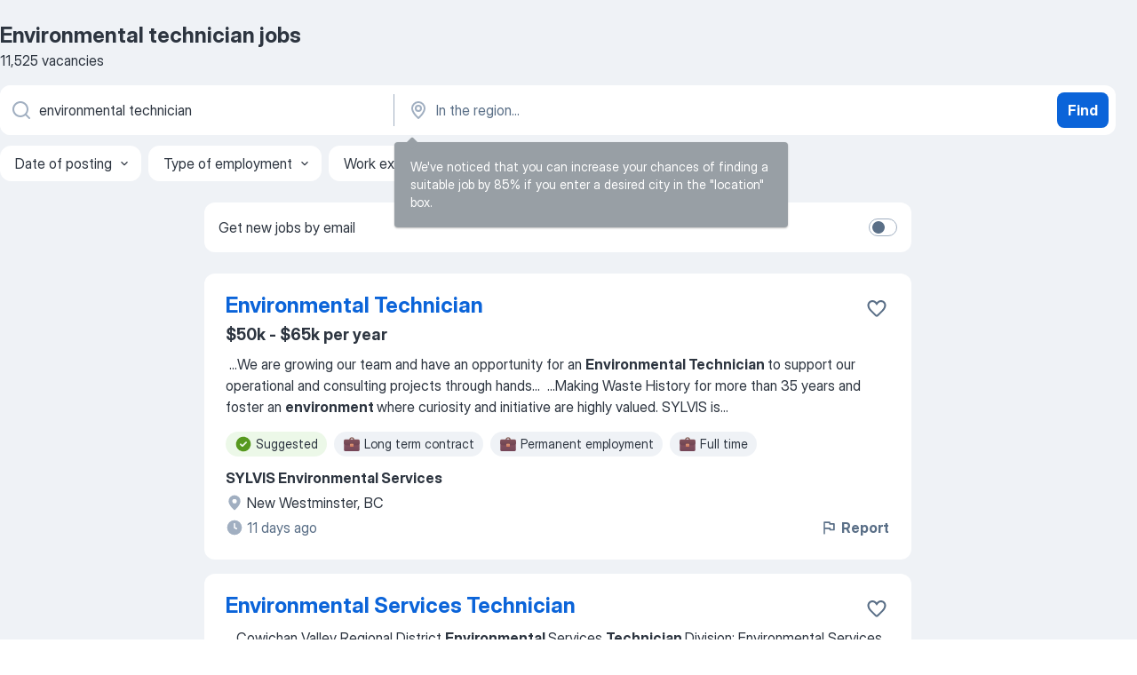

--- FILE ---
content_type: text/html
request_url: https://ca.jooble.org/jobs-environmental-technician
body_size: 115278
content:
<!DOCTYPE html><html lang="en" xmlns="http://www.w3.org/1999/xhtml"><head><meta charset="utf-8"><link data-chunk="app" rel="stylesheet" href="/assets/app.2cef72498bfe64a06642.css"><link data-chunk="SERP" rel="stylesheet" href="/assets/SERP.e5eb96069634300c1c10.css"><meta name="viewport" content="width=device-width,initial-scale=1.0,maximum-scale=5" /><meta property="og:site_name" content="Jooble" /><meta property="og:locale" content="en" /><meta property="og:type" content="website" /><meta name="msvalidate.01" content="4E93DB804C5CCCD5B3AFF7486D4B2757" /><meta name="format-detection" content="telephone=no"><link rel="preconnect" href="https://www.googletagmanager.com" /><link rel="preconnect" href="https://www.google-analytics.com" /><link rel="dns-prefetch" href="https://www.google.com" /><link rel="dns-prefetch" href="https://apis.google.com" /><link rel="dns-prefetch" href="https://connect.facebook.net" /><link rel="dns-prefetch" href="https://www.facebook.com" /><link href="https://data-ca.jooble.org/assets/fonts/inter-display.css" rel="stylesheet"><link href="https://data-ca.jooble.org/assets/fonts/segoe.css" rel="stylesheet"><link rel="apple-touch-icon" href="/assets/images/favicon/ua/apple-touch-icon.png?v=4" /><link rel="apple-touch-icon" sizes="57x57" href="/assets/images/favicon/ua/apple-touch-icon-57x57.png?v=4" /><link rel="apple-touch-icon" sizes="60x60" href="/assets/images/favicon/ua/apple-touch-icon-60x60.png?v=4" /><link rel="apple-touch-icon" sizes="72x72" href="/assets/images/favicon/ua/apple-touch-icon-72x72.png?v=4" /><link rel="apple-touch-icon" sizes="76x76" href="/assets/images/favicon/ua/apple-touch-icon-76x76.png?v=4" /><link rel="apple-touch-icon" sizes="114x114" href="/assets/images/favicon/ua/apple-touch-icon-114x114.png?v=4" /><link rel="apple-touch-icon" sizes="120x120" href="/assets/images/favicon/ua/apple-touch-icon-120x120.png?v=4" /><link rel="apple-touch-icon" sizes="144x144" href="/assets/images/favicon/ua/apple-touch-icon-144x144.png?v=4" /><link rel="apple-touch-icon" sizes="152x152" href="/assets/images/favicon/ua/apple-touch-icon-152x152.png?v=4" /><link rel="apple-touch-icon" sizes="180x180" href="/assets/images/favicon/ua/apple-touch-icon-180x180.png?v=4" /><link rel="icon" type="image/png" sizes="16x16" href="/assets/images/favicon/ua/favicon-16x16.png?v=4"><link rel="icon" type="image/png" sizes="32x32" href="/assets/images/favicon/ua/favicon-32x32.png?v=4"><link rel="icon" type="image/png" sizes="48x48" href="/assets/images/favicon/ua/android-chrome-48x48.png?v=4"><link rel="icon" type="image/png" sizes="96x96" href="/assets/images/favicon/ua/android-chrome-96x96.png?v=4"><link rel="icon" type="image/png" sizes="144x144" href="/assets/images/favicon/ua/android-chrome-144x144.png?v=4"><link rel="icon" type="image/png" sizes="192x192" href="/assets/images/favicon/ua/android-chrome-192x192.png?v=4"><link rel="icon" type="image/png" sizes="194x194" href="/assets/images/favicon/ua/favicon-194x194.png?v=4"><link rel="icon" type="image/png" sizes="256x256" href="/assets/images/favicon/ua/android-chrome-256x256.png?v=4"><link rel="icon" type="image/png" sizes="384x384" href="/assets/images/favicon/ua/android-chrome-384x384.png?v=4"><link rel="icon" type="image/png" sizes="512x512" href="/assets/images/favicon/ua/android-chrome-512x512.png?v=4"><link rel="shortcut icon" type="image/x-icon" href="/assets/images/favicon/ua/favicon-ua.ico?v=4"><link rel="icon" href="/assets/images/favicon/ua/icon.svg?v=4" sizes="any" type="image/svg+xml"><meta name="msapplication-tooltip" content="Jooble"><meta name="msapplication-config" content="/browserconfig.xml"><meta name="msapplication-TileColor" content="#ffffff"><meta name="msapplication-TileImage" content="/assets/images/favicon/ua/mstile-144x144.png?v=4"><meta name="theme-color" content="#ffffff"><meta name="ir-site-verification-token" content="-1337664224"><script type="text/javascript" charset="utf-8">(function(g,o){g[o]=g[o]||function(){(g[o]['q']=g[o]['q']||[]).push(arguments)},g[o]['t']=1*new Date})(window,'_googCsa'); </script><script>!function(){if('PerformanceLongTaskTiming' in window) {var g=window.__tti={e:[]};g.o = new PerformanceObserver(function(l){g.e = g.e.concat(l.getEntries())});g.o.observe({entryTypes:['longtask']})}}();</script><script>!function(){var e,t,n,i,r={passive:!0,capture:!0},a=new Date,o=function(){i=[],t=-1,e=null,f(addEventListener)},c=function(i,r){e||(e=r,t=i,n=new Date,f(removeEventListener),u())},u=function(){if(t>=0&&t<n-a){var r={entryType:"first-input",name:e.type,target:e.target,cancelable:e.cancelable,startTime:e.timeStamp,processingStart:e.timeStamp+t};i.forEach((function(e){e(r)})),i=[]}},s=function(e){if(e.cancelable){var t=(e.timeStamp>1e12?new Date:performance.now())-e.timeStamp;"pointerdown"==e.type?function(e,t){var n=function(){c(e,t),a()},i=function(){a()},a=function(){removeEventListener("pointerup",n,r),removeEventListener("pointercancel",i,r)};addEventListener("pointerup",n,r),addEventListener("pointercancel",i,r)}(t,e):c(t,e)}},f=function(e){["mousedown","keydown","touchstart","pointerdown"].forEach((function(t){return e(t,s,r)}))},p="hidden"===document.visibilityState?0:1/0;addEventListener("visibilitychange",(function e(t){"hidden"===document.visibilityState&&(p=t.timeStamp,removeEventListener("visibilitychange",e,!0))}),!0);o(),self.webVitals={firstInputPolyfill:function(e){i.push(e),u()},resetFirstInputPolyfill:o,get firstHiddenTime(){return p}}}();</script><title data-rh="true">Urgent! Environmental technician jobs - January 2026 (with Salaries!) - Jooble</title><link data-rh="true" rel="canonical" href="https://ca.jooble.org/jobs-environmental-technician"/><link data-rh="true" hreflang="en-CA" rel="alternate" href="https://ca.jooble.org/jobs-environmental-technician"/><meta data-rh="true" name="keywords" content="Environmental technician jobs, jobs"/><meta data-rh="true" name="description" content="Search and apply for the latest Environmental technician jobs. Verified employers. Competitive salary. Full-time, temporary, and part-time jobs. Job email alerts. Free, fast and easy way find Environmental technician jobs of 100.000+ current vacancies in Canada and abroad. Start your new career right now!"/><meta data-rh="true" property="og:image" content="/assets/images/open_graph/og_image.png"/><meta data-rh="true" property="og:url" content="https://ca.jooble.org/jobs-environmental-technician"/><meta data-rh="true" property="og:title" content="Urgent! Environmental technician jobs - January 2026 (with Salaries!) - Jooble"/><meta data-rh="true" property="og:description" content="Search and apply for the latest Environmental technician jobs. Verified employers. Competitive salary. Full-time, temporary, and part-time jobs. Job email alerts. Free, fast and easy way find Environmental technician jobs of 100.000+ current vacancies in Canada and abroad. Start your new career right now!"/><meta data-rh="true" property="og:locale:alternate" content="fr-CA"/><script data-rh="true" type="application/ld+json">{"@context":"https://schema.org","@type":"BreadcrumbList","itemListElement":[[{"@type":"ListItem","position":1,"item":{"@id":"https://ca.jooble.org","name":"Jobs"}},{"@type":"ListItem","position":2,"item":{"name":"Environmental technician"}}]]}</script><script data-rh="true" type="application/ld+json">{"@context":"https://schema.org","@type":"ItemList","numberOfItems":11525,"itemListElement":[[{"@type":"ListItem","position":1,"url":"https://ca.jooble.org/jdp/-1214392236217281050"},{"@type":"ListItem","position":2,"url":"https://ca.jooble.org/jdp/-3427106594038345014"},{"@type":"ListItem","position":3,"url":"https://ca.jooble.org/jdp/5927553515134892893"},{"@type":"ListItem","position":4,"url":"https://ca.jooble.org/jdp/6883027533426582181"},{"@type":"ListItem","position":5,"url":"https://ca.jooble.org/rjdp/1354529652679784506"},{"@type":"ListItem","position":6,"url":"https://ca.jooble.org/jdp/5805962052341892007"},{"@type":"ListItem","position":7,"url":"https://ca.jooble.org/jdp/6722878256164077572"},{"@type":"ListItem","position":8,"url":"https://ca.jooble.org/jdp/-6200408511242662525"},{"@type":"ListItem","position":9,"url":"https://ca.jooble.org/jdp/2772629565016182125"},{"@type":"ListItem","position":10,"url":"https://ca.jooble.org/rjdp/4416326747481076402"},{"@type":"ListItem","position":11,"url":"https://ca.jooble.org/rjdp/-8025374493623493358"},{"@type":"ListItem","position":12,"url":"https://ca.jooble.org/jdp/-5705710311802146647"},{"@type":"ListItem","position":13,"url":"https://ca.jooble.org/jdp/6748585638661415837"},{"@type":"ListItem","position":14,"url":"https://ca.jooble.org/jdp/1966002866309689176"},{"@type":"ListItem","position":15,"url":"https://ca.jooble.org/jdp/7796570807939832456"},{"@type":"ListItem","position":16,"url":"https://ca.jooble.org/jdp/-1426813548843810282"},{"@type":"ListItem","position":17,"url":"https://ca.jooble.org/jdp/1077043257330947637"},{"@type":"ListItem","position":18,"url":"https://ca.jooble.org/jdp/6052217926607704502"},{"@type":"ListItem","position":19,"url":"https://ca.jooble.org/jdp/3835047191002412523"},{"@type":"ListItem","position":20,"url":"https://ca.jooble.org/jdp/5358276428772490495"},{"@type":"ListItem","position":21,"url":"https://ca.jooble.org/jdp/-2917436485999612983"},{"@type":"ListItem","position":22,"url":"https://ca.jooble.org/rjdp/-8782337612252364033"},{"@type":"ListItem","position":23,"url":"https://ca.jooble.org/rjdp/-7785693999169993609"},{"@type":"ListItem","position":24,"url":"https://ca.jooble.org/jdp/2621523071298235620"},{"@type":"ListItem","position":25,"url":"https://ca.jooble.org/jdp/-8683820433821284539"},{"@type":"ListItem","position":26,"url":"https://ca.jooble.org/rjdp/1978842532454850445"},{"@type":"ListItem","position":27,"url":"https://ca.jooble.org/jdp/-512353919781122877"},{"@type":"ListItem","position":28,"url":"https://ca.jooble.org/jdp/-9009361216998613846"},{"@type":"ListItem","position":29,"url":"https://ca.jooble.org/jdp/211546328516403187"},{"@type":"ListItem","position":30,"url":"https://ca.jooble.org/jdp/-627280478146198331"}]]}</script></head><body ondragstart="return false"><div id="app"><div class="zR2N9v"><div class="_1G2nM4"><div></div><div id="serpContainer" class="_0CG45k"><div class="+MdXgT"><header class="VavEB9"><div class="qD9dwK"><h1 class="_518B8Z">Environmental technician jobs</h1><div company="p" class="cXVOTD">11,525 vacancies</div></div><div class=""><form class="CXE+FW" data-test-name="_searchForm"><div class="tXoMlu"><div class="kySr3o EIHqTW"><div class="H-KSNn"><div class="Y6LTZC RKazSn"><div class="_0vIToK"><svg class="BC4g2E abyhUO gexuVd kPZVKg"><use xlink:href="/assets/sprite.1oxueCVBzlo-hocQRlhy.svg#icon-magnifier-usage"></use></svg><input id="input_:R55ioh:" class="_2cXMBT aHpE4r _5sX2B+" placeholder="I&#x27;m looking for jobs..." type="text" spellcheck="false" name="keyword" autoComplete="off" autoCapitalize="off" data-test-name="_searchFormKeywordInput" aria-label="What position are you looking for?" value="environmental technician"/></div></div></div></div><div class="kySr3o _9+Weu7"><div class="H-KSNn"><div class="Y6LTZC RKazSn"><div class="_0vIToK"><svg class="BC4g2E abyhUO gexuVd kPZVKg"><use xlink:href="/assets/sprite.1oxueCVBzlo-hocQRlhy.svg#icon-map_marker-usage"></use></svg><input id="tbRegion" class="_2cXMBT aHpE4r _5sX2B+" placeholder="In the region..." type="text" spellcheck="false" name="region" autoComplete="off" autoCapitalize="off" data-test-name="_searchFormRegionInput" aria-label="Indicate the city where you are looking for a job" value=""/></div></div></div></div></div><button type="submit" class="VMdYVt i6dNg1 oUsVL7 xVPKbj ZuTpxY">Find</button></form></div><div class="p7hDF8"><div class="apmZrt" data-test-name="_smartTagsFilter"><div class="wYznI5"><span class="_1apRDx">Date of posting</span><svg class="KaSFrq DuJhnH GM7Sgs _398Jb4"><use xlink:href="/assets/sprite.1oxueCVBzlo-hocQRlhy.svg#icon-chevron_down-usage"></use></svg></div><div class="wYznI5"><span class="_1apRDx">Type of employment</span><svg class="KaSFrq DuJhnH GM7Sgs _398Jb4"><use xlink:href="/assets/sprite.1oxueCVBzlo-hocQRlhy.svg#icon-chevron_down-usage"></use></svg></div><div class="wYznI5"><span class="_1apRDx">Work experience</span><svg class="KaSFrq DuJhnH GM7Sgs _398Jb4"><use xlink:href="/assets/sprite.1oxueCVBzlo-hocQRlhy.svg#icon-chevron_down-usage"></use></svg></div><div class="wYznI5"><span class="_1apRDx">Location</span><svg class="KaSFrq DuJhnH GM7Sgs _398Jb4"><use xlink:href="/assets/sprite.1oxueCVBzlo-hocQRlhy.svg#icon-chevron_down-usage"></use></svg></div><div class="wYznI5"><span class="_1apRDx">Salary</span><svg class="KaSFrq DuJhnH GM7Sgs _398Jb4"><use xlink:href="/assets/sprite.1oxueCVBzlo-hocQRlhy.svg#icon-chevron_down-usage"></use></svg></div></div></div></header><div class="y+s7YY"><div class="Amjssv"><main class="toVmC+" role="main"><div class="NeCPdn" id="topBarContainer"><div class="dKIuea"><div class="pfddcp xPgV1+"><div class="Z7rxKJ"><span class="ahUpuK">Get new jobs by email</span><div class="rV3P9b H6hBvI RDT4pD seXaaO"><input id="SubscriptionSwitcher" type="checkbox" aria-label="SubscriptionSwitcher"/><label for="SubscriptionSwitcher"><span data-switch="pill" data-caption="false"><span data-switch="round"></span></span></label></div></div></div></div></div><div class="bXbgrv" id="serpContent"><div><div class="infinite-scroll-component__outerdiv"><div class="infinite-scroll-component ZbPfXY _serpContentBlock" style="height:auto;overflow:auto;-webkit-overflow-scrolling:touch"><div><ul class="kiBEcn"><li></li><li><div id="-1214392236217281050" data-test-name="_jobCard" class="+n4WEb rHG1ci"><div class="_9q4Aij"><h2 class="jA9gFS dUatPc"><a class="_8w9Ce2 tUC4Fj _6i4Nb0 wtCvxI job_card_link" target="_blank" href="https://ca.jooble.org/jdp/-1214392236217281050">Environmental Technician</a></h2><div class="_5A-eEY"><div class="Bdpujj"><button type="button" class="ZapzXe _9WpygY XEfYdx JFkX+L vMdXr7 RNbuqd" data-test-name="jobFavoritesButton__-1214392236217281050" aria-label="Save the vacancy to favorites"><span class="H2e2t1 +gVFyQ"><svg class="KaSFrq JAzKjj _0ng4na"><use xlink:href="/assets/sprite.1oxueCVBzlo-hocQRlhy.svg#icon-heart_outline-usage"></use></svg></span></button></div></div></div><div><div class="QZH8mt"><p class="b97WnG">$50k - $65k per year</p><div class="GEyos4">&nbsp;...<span>We are growing our team and have an opportunity for an  </span><b>Environmental Technician </b><span> to support our operational and consulting projects through hands</span>...&nbsp;&nbsp;...<span>Making Waste History for more than 35 years and foster an </span><b>environment </b><span>where curiosity and initiative are highly valued. SYLVIS is</span>...&nbsp;</div><div class="rvi8+s"><div class="tXxXy-"><div data-name="suggested" data-test-name="_highlightedTag" class="K8ZLnh tag fT460t"><svg class="KaSFrq DuJhnH GeatqJ"><use xlink:href="/assets/sprite.1oxueCVBzlo-hocQRlhy.svg#icon-check_match-usage"></use></svg>Suggested</div><div data-name="long_term_contract" data-test-name="_jobTag" class="K8ZLnh tag _7Amkfs"><div class="uE1IG0" style="background-image:url(/assets/images/tagIconsNew/emoji_briefcase.svg)"></div>Long term contract</div><div data-name="permanent_employment" data-test-name="_jobTag" class="K8ZLnh tag _7Amkfs"><div class="uE1IG0" style="background-image:url(/assets/images/tagIconsNew/emoji_briefcase.svg)"></div>Permanent employment</div><div data-name="full_time" data-test-name="_jobTag" class="K8ZLnh tag _7Amkfs"><div class="uE1IG0" style="background-image:url(/assets/images/tagIconsNew/emoji_briefcase.svg)"></div>Full time</div><div data-name="contract" data-test-name="_jobTag" class="K8ZLnh tag _7Amkfs"><div class="uE1IG0" style="background-image:url(/assets/images/tagIconsNew/emoji_briefcase.svg)"></div>Contract work</div><div data-name="part_time" data-test-name="_jobTag" class="K8ZLnh tag _7Amkfs"><div class="uE1IG0" style="background-image:url(/assets/images/tagIconsNew/emoji_briefcase.svg)"></div>Part time</div><div data-name="seasonal_work" data-test-name="_jobTag" class="K8ZLnh tag _7Amkfs"><div class="uE1IG0" style="background-image:url(/assets/images/tagIconsNew/emoji_briefcase.svg)"></div>Seasonal work</div><div data-name="work_at_office" data-test-name="_jobTag" class="K8ZLnh tag _7Amkfs"><div class="uE1IG0" style="background-image:url(/assets/images/tagIconsNew/emoji_office_building.svg)"></div>Work at office</div></div></div></div><div class="L4BhzZ wrapper__new_tags_design bLrJMm"><div class="j+648w"><button type="button" class="ZapzXe _9WpygY JFkX+L vMdXr7 _9ofHq7" data-test-name="_reportJobButtonSerp"><span class="H2e2t1 w87w0E"><svg class="KaSFrq xY3sEm _0ng4na cS9jE1"><use xlink:href="/assets/sprite.1oxueCVBzlo-hocQRlhy.svg#icon-flag-usage"></use></svg></span>Report</button></div><div class="E6E0jY"><div class="pXyhD4 VeoRvG"><div class="heru4z"><p class="z6WlhX" data-test-name="_companyName">SYLVIS Environmental Services</p></div></div><div class="blapLw gj1vO6 fhg31q nxYYVJ" tabindex="-1"><svg class="BC4g2E c6AqqO gexuVd kE3ssB DlQ0Ty icon_gray_soft mdorqd"><use xlink:href="/assets/sprite.1oxueCVBzlo-hocQRlhy.svg#icon-map_marker_filled-usage"></use></svg><div class="caption NTRJBV">New Westminster, BC</div></div><div class="blapLw gj1vO6 fhg31q fGYTou"><svg class="BC4g2E c6AqqO gexuVd kE3ssB DlQ0Ty icon_gray_soft jjtReA"><use xlink:href="/assets/sprite.1oxueCVBzlo-hocQRlhy.svg#icon-clock_filled-usage"></use></svg><div class="caption Vk-5Da">11 days ago</div></div></div></div></div></div></li><li><div id="-3427106594038345014" data-test-name="_jobCard" class="+n4WEb rHG1ci"><div class="_9q4Aij"><h2 class="jA9gFS dUatPc"><a class="_8w9Ce2 tUC4Fj _6i4Nb0 wtCvxI job_card_link" target="_blank" href="https://ca.jooble.org/jdp/-3427106594038345014">Environmental Services Technician</a></h2><div class="_5A-eEY"><div class="Bdpujj"><button type="button" class="ZapzXe _9WpygY XEfYdx JFkX+L vMdXr7 RNbuqd" data-test-name="jobFavoritesButton__-3427106594038345014" aria-label="Save the vacancy to favorites"><span class="H2e2t1 +gVFyQ"><svg class="KaSFrq JAzKjj _0ng4na"><use xlink:href="/assets/sprite.1oxueCVBzlo-hocQRlhy.svg#icon-heart_outline-usage"></use></svg></span></button></div></div></div><div><div class="QZH8mt"><div class="GEyos4">&nbsp;...<span>Cowichan Valley Regional District 
 </span><b>Environmental </b><span>Services </span><b>Technician </b><span>

 Division:  Environmental Services 
 Type:  Temporary Full Time (1 yr with a possible extension)
 Application Deadline:  January 30, 2026 by 4:30 pm 
 Applications:    Qualified applicants are</span>...&nbsp;</div><div class="rvi8+s"><div class="tXxXy-"><div data-name="suggested" data-test-name="_highlightedTag" class="K8ZLnh tag fT460t"><svg class="KaSFrq DuJhnH GeatqJ"><use xlink:href="/assets/sprite.1oxueCVBzlo-hocQRlhy.svg#icon-check_match-usage"></use></svg>Suggested</div><div data-name="hourly_rate" data-test-name="_jobTag" class="K8ZLnh tag _7Amkfs"><div class="uE1IG0" style="background-image:url(/assets/images/tagIconsNew/emoji_dollar_banknote.svg)"></div>Hourly pay</div><div data-name="full_time" data-test-name="_jobTag" class="K8ZLnh tag _7Amkfs"><div class="uE1IG0" style="background-image:url(/assets/images/tagIconsNew/emoji_briefcase.svg)"></div>Full time</div><div data-name="temporary" data-test-name="_jobTag" class="K8ZLnh tag _7Amkfs"><div class="uE1IG0" style="background-image:url(/assets/images/tagIconsNew/emoji_briefcase.svg)"></div>Temporary work</div><div data-name="intern" data-test-name="_jobTag" class="K8ZLnh tag _7Amkfs"><div class="uE1IG0" style="background-image:url(/assets/images/tagIconsNew/emoji_briefcase.svg)"></div>Internship</div><div data-name="second_job" data-test-name="_jobTag" class="K8ZLnh tag _7Amkfs"><div class="uE1IG0" style="background-image:url(/assets/images/tagIconsNew/emoji_briefcase.svg)"></div>Second job</div><div data-name="work_at_office" data-test-name="_jobTag" class="K8ZLnh tag _7Amkfs"><div class="uE1IG0" style="background-image:url(/assets/images/tagIconsNew/emoji_office_building.svg)"></div>Work at office</div><div data-name="local_area" data-test-name="_jobTag" class="K8ZLnh tag _7Amkfs"><div class="uE1IG0" style="background-image:url(/assets/images/tagIconsNew/emoji_round_pushpin.svg)"></div>Local area</div><div data-name="monday_friday" data-test-name="_jobTag" class="K8ZLnh tag _7Amkfs"><div class="uE1IG0" style="background-image:url(/assets/images/tagIconsNew/emoji_tear_off_calendar.svg)"></div>Monday to friday</div><div data-name="afternoon_shift" data-test-name="_jobTag" class="K8ZLnh tag _7Amkfs"><div class="uE1IG0" style="background-image:url(/assets/images/tagIconsNew/emoji_tear_off_calendar.svg)"></div>Afternoon shift</div></div></div></div><div class="L4BhzZ wrapper__new_tags_design bLrJMm"><div class="j+648w"><button type="button" class="ZapzXe _9WpygY JFkX+L vMdXr7 _9ofHq7" data-test-name="_reportJobButtonSerp"><span class="H2e2t1 w87w0E"><svg class="KaSFrq xY3sEm _0ng4na cS9jE1"><use xlink:href="/assets/sprite.1oxueCVBzlo-hocQRlhy.svg#icon-flag-usage"></use></svg></span>Report</button></div><div class="E6E0jY"><div class="pXyhD4 VeoRvG"><div class="heru4z"><p class="z6WlhX" data-test-name="_companyName">Cowichan Valley Regional District</p></div></div><div class="blapLw gj1vO6 fhg31q nxYYVJ" tabindex="-1"><svg class="BC4g2E c6AqqO gexuVd kE3ssB DlQ0Ty icon_gray_soft mdorqd"><use xlink:href="/assets/sprite.1oxueCVBzlo-hocQRlhy.svg#icon-map_marker_filled-usage"></use></svg><div class="caption NTRJBV">Duncan, BC</div></div><div class="blapLw gj1vO6 fhg31q fGYTou"><svg class="BC4g2E c6AqqO gexuVd kE3ssB DlQ0Ty icon_gray_soft jjtReA"><use xlink:href="/assets/sprite.1oxueCVBzlo-hocQRlhy.svg#icon-clock_filled-usage"></use></svg><div class="caption Vk-5Da">12 days ago</div></div></div></div></div></div></li><li><div id="5927553515134892893" data-test-name="_jobCard" class="+n4WEb rHG1ci"><div class="_9q4Aij"><h2 class="jA9gFS dUatPc"><a class="_8w9Ce2 tUC4Fj _6i4Nb0 wtCvxI job_card_link" target="_blank" href="https://ca.jooble.org/jdp/5927553515134892893">Environmental Field Technician</a></h2><div class="_5A-eEY"><div class="Bdpujj"><button type="button" class="ZapzXe _9WpygY XEfYdx JFkX+L vMdXr7 RNbuqd" data-test-name="jobFavoritesButton__5927553515134892893" aria-label="Save the vacancy to favorites"><span class="H2e2t1 +gVFyQ"><svg class="KaSFrq JAzKjj _0ng4na"><use xlink:href="/assets/sprite.1oxueCVBzlo-hocQRlhy.svg#icon-heart_outline-usage"></use></svg></span></button></div></div></div><div><div class="QZH8mt"><p class="b97WnG">$27 - $31 per hour</p><div class="GEyos4">&nbsp;...<b>Environmental </b><span>Field </span><b>Technician </b><span>
Whitehorse, YT - Full-Time Permanent 
 Ensero Solutions is an environmental consulting and remediation business</span>...&nbsp;&nbsp;...<span>, we get the opportunity to make a positive impact on the </span><b>environment </b><span>and people’s lives. We’re building a culture where people</span>...&nbsp;</div><div class="rvi8+s"><div class="tXxXy-"><div data-name="suggested" data-test-name="_highlightedTag" class="K8ZLnh tag fT460t"><svg class="KaSFrq DuJhnH GeatqJ"><use xlink:href="/assets/sprite.1oxueCVBzlo-hocQRlhy.svg#icon-check_match-usage"></use></svg>Suggested</div><div data-name="permanent_employment" data-test-name="_jobTag" class="K8ZLnh tag _7Amkfs"><div class="uE1IG0" style="background-image:url(/assets/images/tagIconsNew/emoji_briefcase.svg)"></div>Permanent employment</div><div data-name="full_time" data-test-name="_jobTag" class="K8ZLnh tag _7Amkfs"><div class="uE1IG0" style="background-image:url(/assets/images/tagIconsNew/emoji_briefcase.svg)"></div>Full time</div><div data-name="work_at_office" data-test-name="_jobTag" class="K8ZLnh tag _7Amkfs"><div class="uE1IG0" style="background-image:url(/assets/images/tagIconsNew/emoji_office_building.svg)"></div>Work at office</div><div data-name="remote_work" data-test-name="_jobTag" class="K8ZLnh tag _7Amkfs"><div class="uE1IG0" style="background-image:url(/assets/images/tagIconsNew/emoji_globe.svg)"></div>Remote work</div></div></div></div><div class="L4BhzZ wrapper__new_tags_design bLrJMm"><div class="j+648w"><button type="button" class="ZapzXe _9WpygY JFkX+L vMdXr7 _9ofHq7" data-test-name="_reportJobButtonSerp"><span class="H2e2t1 w87w0E"><svg class="KaSFrq xY3sEm _0ng4na cS9jE1"><use xlink:href="/assets/sprite.1oxueCVBzlo-hocQRlhy.svg#icon-flag-usage"></use></svg></span>Report</button></div><div class="E6E0jY"><div class="pXyhD4 VeoRvG"><div class="heru4z"><p class="z6WlhX" data-test-name="_companyName">Ensero Solutions</p></div></div><div class="blapLw gj1vO6 fhg31q nxYYVJ" tabindex="-1"><svg class="BC4g2E c6AqqO gexuVd kE3ssB DlQ0Ty icon_gray_soft mdorqd"><use xlink:href="/assets/sprite.1oxueCVBzlo-hocQRlhy.svg#icon-map_marker_filled-usage"></use></svg><div class="caption NTRJBV">Whitehorse, YT</div></div><div class="blapLw gj1vO6 fhg31q fGYTou"><svg class="BC4g2E c6AqqO gexuVd kE3ssB DlQ0Ty icon_gray_soft jjtReA"><use xlink:href="/assets/sprite.1oxueCVBzlo-hocQRlhy.svg#icon-clock_filled-usage"></use></svg><div class="caption Vk-5Da">11 days ago</div></div></div></div></div></div></li><li><div class="li6YgU" style="--ew-button-color:#F7F6F2;--ew-button-background-color:#014EFE"></div></li><li><div id="6883027533426582181" data-test-name="_jobCard" class="+n4WEb rHG1ci"><div class="_9q4Aij"><h2 class="jA9gFS dUatPc"><a class="_8w9Ce2 tUC4Fj _6i4Nb0 wtCvxI job_card_link" target="_blank" href="https://ca.jooble.org/jdp/6883027533426582181">Watershed Environmental Technicians</a></h2><div class="_5A-eEY"><div class="Bdpujj"><button type="button" class="ZapzXe _9WpygY XEfYdx JFkX+L vMdXr7 RNbuqd" data-test-name="jobFavoritesButton__6883027533426582181" aria-label="Save the vacancy to favorites"><span class="H2e2t1 +gVFyQ"><svg class="KaSFrq JAzKjj _0ng4na"><use xlink:href="/assets/sprite.1oxueCVBzlo-hocQRlhy.svg#icon-heart_outline-usage"></use></svg></span></button></div></div></div><div><div class="QZH8mt"><p class="b97WnG">$20 per hour</p><div class="GEyos4">&nbsp;...<span>The Saskatchewan Association of Watersheds (SAW) is a non-profit </span><b>environmental </b><span>organization dedicated to watershed stewardship, education, and habitat protection. SAW is seeking two Environmental </span><b>Technicians </b><span>based out of Moose Jaw, Saskatchewan for the summer season. 
 These</span>...&nbsp;</div><div class="rvi8+s"><div class="tXxXy-"><div data-name="suggested" data-test-name="_highlightedTag" class="K8ZLnh tag fT460t"><svg class="KaSFrq DuJhnH GeatqJ"><use xlink:href="/assets/sprite.1oxueCVBzlo-hocQRlhy.svg#icon-check_match-usage"></use></svg>Suggested</div><div data-name="full_time" data-test-name="_jobTag" class="K8ZLnh tag _7Amkfs"><div class="uE1IG0" style="background-image:url(/assets/images/tagIconsNew/emoji_briefcase.svg)"></div>Full time</div><div data-name="summer_work" data-test-name="_jobTag" class="K8ZLnh tag _7Amkfs"><div class="uE1IG0" style="background-image:url(/assets/images/tagIconsNew/emoji_briefcase.svg)"></div>Summer work</div><div data-name="seasonal_work" data-test-name="_jobTag" class="K8ZLnh tag _7Amkfs"><div class="uE1IG0" style="background-image:url(/assets/images/tagIconsNew/emoji_briefcase.svg)"></div>Seasonal work</div></div></div></div><div class="L4BhzZ wrapper__new_tags_design bLrJMm"><div class="j+648w"><button type="button" class="ZapzXe _9WpygY JFkX+L vMdXr7 _9ofHq7" data-test-name="_reportJobButtonSerp"><span class="H2e2t1 w87w0E"><svg class="KaSFrq xY3sEm _0ng4na cS9jE1"><use xlink:href="/assets/sprite.1oxueCVBzlo-hocQRlhy.svg#icon-flag-usage"></use></svg></span>Report</button></div><div class="E6E0jY"><div class="pXyhD4 VeoRvG"><div class="heru4z"><p class="z6WlhX" data-test-name="_companyName">The Saskatchewan Association of Watersheds Inc.</p></div></div><div class="blapLw gj1vO6 fhg31q nxYYVJ" tabindex="-1"><svg class="BC4g2E c6AqqO gexuVd kE3ssB DlQ0Ty icon_gray_soft mdorqd"><use xlink:href="/assets/sprite.1oxueCVBzlo-hocQRlhy.svg#icon-map_marker_filled-usage"></use></svg><div class="caption NTRJBV">Moose Jaw, SK</div></div><div class="blapLw gj1vO6 fhg31q fGYTou"><svg class="BC4g2E c6AqqO gexuVd kE3ssB DlQ0Ty icon_gray_soft jjtReA"><use xlink:href="/assets/sprite.1oxueCVBzlo-hocQRlhy.svg#icon-clock_filled-usage"></use></svg><div class="caption Vk-5Da">14 days ago</div></div></div></div></div></div></li><li><div id="-3720181687513443848" data-test-name="_jobCard" class="+n4WEb rHG1ci"><div class="_9q4Aij"><h2 class="jA9gFS dUatPc"><a class="_8w9Ce2 tUC4Fj _6i4Nb0 wtCvxI job_card_link" target="_blank" href="https://ca.jooble.org/rjdp/1354529652679784506">Junior Environmental Field Technician</a></h2><div class="_5A-eEY"><div class="Bdpujj"><button type="button" class="ZapzXe _9WpygY XEfYdx JFkX+L vMdXr7 RNbuqd" data-test-name="jobFavoritesButton__-3720181687513443848" aria-label="Save the vacancy to favorites"><span class="H2e2t1 +gVFyQ"><svg class="KaSFrq JAzKjj _0ng4na"><use xlink:href="/assets/sprite.1oxueCVBzlo-hocQRlhy.svg#icon-heart_outline-usage"></use></svg></span></button></div></div></div><div><div class="QZH8mt"><div class="GEyos4"><span>Junior </span><b>Environmental </b><span>Field </span><b>Technician </b><span>Location London, ON :  The Opportunity:  WSP has full-time opportunities for Environmental Field Technicians</span>...&nbsp;&nbsp;...<span>has to offer. 
 Enhance  the world around you - from the </span><b>environment </b><span>to the highways, to the buildings and the terrain, WSP is</span>...&nbsp;</div><div class="rvi8+s"><div class="tXxXy-"><div data-name="suggested" data-test-name="_highlightedTag" class="K8ZLnh tag fT460t"><svg class="KaSFrq DuJhnH GeatqJ"><use xlink:href="/assets/sprite.1oxueCVBzlo-hocQRlhy.svg#icon-check_match-usage"></use></svg>Suggested</div><div data-name="full_time" data-test-name="_jobTag" class="K8ZLnh tag _7Amkfs"><div class="uE1IG0" style="background-image:url(/assets/images/tagIconsNew/emoji_briefcase.svg)"></div>Full time</div><div data-name="contractor" data-test-name="_jobTag" class="K8ZLnh tag _7Amkfs"><div class="uE1IG0" style="background-image:url(/assets/images/tagIconsNew/emoji_briefcase.svg)"></div>For contractors</div><div data-name="subcontractor" data-test-name="_jobTag" class="K8ZLnh tag _7Amkfs"><div class="uE1IG0" style="background-image:url(/assets/images/tagIconsNew/emoji_briefcase.svg)"></div>For subcontractor</div><div data-name="work_at_office" data-test-name="_jobTag" class="K8ZLnh tag _7Amkfs"><div class="uE1IG0" style="background-image:url(/assets/images/tagIconsNew/emoji_office_building.svg)"></div>Work at office</div><div data-name="remote_work" data-test-name="_jobTag" class="K8ZLnh tag _7Amkfs"><div class="uE1IG0" style="background-image:url(/assets/images/tagIconsNew/emoji_globe.svg)"></div>Remote work</div><div data-name="work_from_home" data-test-name="_jobTag" class="K8ZLnh tag _7Amkfs"><div class="uE1IG0" style="background-image:url(/assets/images/tagIconsNew/emoji_house.svg)"></div>Work from home</div><div data-name="flexible_hours" data-test-name="_jobTag" class="K8ZLnh tag _7Amkfs"><div class="uE1IG0" style="background-image:url(/assets/images/tagIconsNew/emoji_tear_off_calendar.svg)"></div>Flexible hours</div></div></div></div><div class="L4BhzZ wrapper__new_tags_design bLrJMm"><div class="j+648w"><button type="button" class="ZapzXe _9WpygY JFkX+L vMdXr7 _9ofHq7" data-test-name="_reportJobButtonSerp"><span class="H2e2t1 w87w0E"><svg class="KaSFrq xY3sEm _0ng4na cS9jE1"><use xlink:href="/assets/sprite.1oxueCVBzlo-hocQRlhy.svg#icon-flag-usage"></use></svg></span>Report</button></div><div class="E6E0jY"><div class="pXyhD4 VeoRvG"><div class="heru4z"><p class="z6WlhX" data-test-name="_companyName">WSP</p></div></div><div class="blapLw gj1vO6 fhg31q nxYYVJ" tabindex="-1"><svg class="BC4g2E c6AqqO gexuVd kE3ssB DlQ0Ty icon_gray_soft mdorqd"><use xlink:href="/assets/sprite.1oxueCVBzlo-hocQRlhy.svg#icon-map_marker_filled-usage"></use></svg><div class="caption NTRJBV">London, ON</div></div><div class="blapLw gj1vO6 fhg31q fGYTou"><svg class="BC4g2E c6AqqO gexuVd kE3ssB DlQ0Ty icon_gray_soft jjtReA"><use xlink:href="/assets/sprite.1oxueCVBzlo-hocQRlhy.svg#icon-clock_filled-usage"></use></svg><div class="caption Vk-5Da">6 days ago</div></div></div></div></div></div></li><li><div id="5805962052341892007" data-test-name="_jobCard" class="+n4WEb rHG1ci"><div class="_9q4Aij"><h2 class="jA9gFS dUatPc"><a class="_8w9Ce2 tUC4Fj _6i4Nb0 wtCvxI job_card_link" target="_blank" href="https://ca.jooble.org/jdp/5805962052341892007">Environmental Technician - Fort McMurray</a></h2><div class="_5A-eEY"><div class="Bdpujj"><button type="button" class="ZapzXe _9WpygY XEfYdx JFkX+L vMdXr7 RNbuqd" data-test-name="jobFavoritesButton__5805962052341892007" aria-label="Save the vacancy to favorites"><span class="H2e2t1 +gVFyQ"><svg class="KaSFrq JAzKjj _0ng4na"><use xlink:href="/assets/sprite.1oxueCVBzlo-hocQRlhy.svg#icon-heart_outline-usage"></use></svg></span></button></div></div></div><div><div class="QZH8mt"><div class="GEyos4">&nbsp;...<span>growing, Hatfield provides high-quality </span><b>environmental </b><span>and social services for private and</span>...&nbsp;&nbsp;...<span>Hatfield is seeking two Environmental </span><b>Technicians </b><span>to join our Environmental Monitoring and</span>...&nbsp;&nbsp;...<span>Ability to work in a dynamic consulting </span><b>environment </b><span>that requires flexibility and teamwork.</span>...&nbsp;</div><div class="rvi8+s"><div class="tXxXy-"><div data-name="suggested" data-test-name="_highlightedTag" class="K8ZLnh tag fT460t"><svg class="KaSFrq DuJhnH GeatqJ"><use xlink:href="/assets/sprite.1oxueCVBzlo-hocQRlhy.svg#icon-check_match-usage"></use></svg>Suggested</div><div data-name="live_in" data-test-name="_jobTag" class="K8ZLnh tag _7Amkfs"><div class="uE1IG0" style="background-image:url(/assets/images/tagIconsNew/emoji_round_pushpin.svg)"></div>Live In</div><div data-name="local_area" data-test-name="_jobTag" class="K8ZLnh tag _7Amkfs"><div class="uE1IG0" style="background-image:url(/assets/images/tagIconsNew/emoji_round_pushpin.svg)"></div>Local area</div><div data-name="remote_work" data-test-name="_jobTag" class="K8ZLnh tag _7Amkfs"><div class="uE1IG0" style="background-image:url(/assets/images/tagIconsNew/emoji_globe.svg)"></div>Remote work</div><div data-name="relocation_package" data-test-name="_jobTag" class="K8ZLnh tag _7Amkfs"><div class="uE1IG0" style="background-image:url(/assets/images/tagIconsNew/emoji_round_pushpin.svg)"></div>Relocation package</div></div></div></div><div class="L4BhzZ wrapper__new_tags_design bLrJMm"><div class="j+648w"><button type="button" class="ZapzXe _9WpygY JFkX+L vMdXr7 _9ofHq7" data-test-name="_reportJobButtonSerp"><span class="H2e2t1 w87w0E"><svg class="KaSFrq xY3sEm _0ng4na cS9jE1"><use xlink:href="/assets/sprite.1oxueCVBzlo-hocQRlhy.svg#icon-flag-usage"></use></svg></span>Report</button></div><div class="E6E0jY"><div class="pXyhD4 VeoRvG"><div class="heru4z"><p class="z6WlhX" data-test-name="_companyName">Hatfield</p></div></div><div class="blapLw gj1vO6 fhg31q nxYYVJ" tabindex="-1"><svg class="BC4g2E c6AqqO gexuVd kE3ssB DlQ0Ty icon_gray_soft mdorqd"><use xlink:href="/assets/sprite.1oxueCVBzlo-hocQRlhy.svg#icon-map_marker_filled-usage"></use></svg><div class="caption NTRJBV">Fort McMurray, AB</div></div><div class="blapLw gj1vO6 fhg31q fGYTou"><svg class="BC4g2E c6AqqO gexuVd kE3ssB DlQ0Ty icon_gray_soft jjtReA"><use xlink:href="/assets/sprite.1oxueCVBzlo-hocQRlhy.svg#icon-clock_filled-usage"></use></svg><div class="caption Vk-5Da">7 days ago</div></div></div></div></div></div></li><li><div id="6722878256164077572" data-test-name="_jobCard" class="+n4WEb rHG1ci"><div class="_9q4Aij"><h2 class="jA9gFS dUatPc"><a class="_8w9Ce2 tUC4Fj _6i4Nb0 wtCvxI job_card_link" target="_blank" href="https://ca.jooble.org/jdp/6722878256164077572">Environmental Technician II</a></h2><div class="_5A-eEY"><div class="Bdpujj"><button type="button" class="ZapzXe _9WpygY XEfYdx JFkX+L vMdXr7 RNbuqd" data-test-name="jobFavoritesButton__6722878256164077572" aria-label="Save the vacancy to favorites"><span class="H2e2t1 +gVFyQ"><svg class="KaSFrq JAzKjj _0ng4na"><use xlink:href="/assets/sprite.1oxueCVBzlo-hocQRlhy.svg#icon-heart_outline-usage"></use></svg></span></button></div></div></div><div><div class="QZH8mt"><p class="b97WnG">$28 per hour</p><div class="GEyos4"><span>As an </span><b>Environmental Technician </b><span> II, you will be responsible for environmental data collection at various projects around the Yukon. This data collection will include field sampling, data entry, data management, equipment maintenance and related office tasks.
   Key Responsibilities</span>...&nbsp;</div><div class="rvi8+s"><div class="tXxXy-"><div data-name="suggested" data-test-name="_highlightedTag" class="K8ZLnh tag fT460t"><svg class="KaSFrq DuJhnH GeatqJ"><use xlink:href="/assets/sprite.1oxueCVBzlo-hocQRlhy.svg#icon-check_match-usage"></use></svg>Suggested</div><div data-name="work_at_office" data-test-name="_jobTag" class="K8ZLnh tag _7Amkfs"><div class="uE1IG0" style="background-image:url(/assets/images/tagIconsNew/emoji_office_building.svg)"></div>Work at office</div></div></div></div><div class="L4BhzZ wrapper__new_tags_design bLrJMm"><div class="j+648w"><button type="button" class="ZapzXe _9WpygY JFkX+L vMdXr7 _9ofHq7" data-test-name="_reportJobButtonSerp"><span class="H2e2t1 w87w0E"><svg class="KaSFrq xY3sEm _0ng4na cS9jE1"><use xlink:href="/assets/sprite.1oxueCVBzlo-hocQRlhy.svg#icon-flag-usage"></use></svg></span>Report</button></div><div class="E6E0jY"><div class="pXyhD4 VeoRvG"><div class="heru4z"><p class="z6WlhX" data-test-name="_companyName">True Environmental</p></div></div><div class="blapLw gj1vO6 fhg31q nxYYVJ" tabindex="-1"><svg class="BC4g2E c6AqqO gexuVd kE3ssB DlQ0Ty icon_gray_soft mdorqd"><use xlink:href="/assets/sprite.1oxueCVBzlo-hocQRlhy.svg#icon-map_marker_filled-usage"></use></svg><div class="caption NTRJBV">Whitehorse, YT</div></div><div class="blapLw gj1vO6 fhg31q fGYTou"><svg class="BC4g2E c6AqqO gexuVd kE3ssB DlQ0Ty icon_gray_soft jjtReA"><use xlink:href="/assets/sprite.1oxueCVBzlo-hocQRlhy.svg#icon-clock_filled-usage"></use></svg><div class="caption Vk-5Da">26 days ago</div></div></div></div></div></div></li><li></li><li><div id="-6200408511242662525" data-test-name="_jobCard" class="+n4WEb rHG1ci"><div class="_9q4Aij"><h2 class="jA9gFS dUatPc"><a class="_8w9Ce2 tUC4Fj _6i4Nb0 wtCvxI job_card_link" target="_blank" href="https://ca.jooble.org/jdp/-6200408511242662525">Environmental Technician (Summer Student)</a></h2><div class="_5A-eEY"><div class="Bdpujj"><button type="button" class="ZapzXe _9WpygY XEfYdx JFkX+L vMdXr7 RNbuqd" data-test-name="jobFavoritesButton__-6200408511242662525" aria-label="Save the vacancy to favorites"><span class="H2e2t1 +gVFyQ"><svg class="KaSFrq JAzKjj _0ng4na"><use xlink:href="/assets/sprite.1oxueCVBzlo-hocQRlhy.svg#icon-heart_outline-usage"></use></svg></span></button></div></div></div><div><div class="QZH8mt"><div class="GEyos4">&nbsp;...<span>provider of choice for many clients. 
 Based in  Sudbury  , the  </span><b>Environmental Technician </b><span>will report to the Environmental Lead and have a wide range</span>...&nbsp;&nbsp;...<span>surveys in a variety of terrestrial and aquatic </span><b>environments </b><span>
 Compile and summarize field data 
 Record and deliver clear</span>...&nbsp;</div><div class="rvi8+s"><div class="tXxXy-"><div data-name="suggested" data-test-name="_highlightedTag" class="K8ZLnh tag fT460t"><svg class="KaSFrq DuJhnH GeatqJ"><use xlink:href="/assets/sprite.1oxueCVBzlo-hocQRlhy.svg#icon-check_match-usage"></use></svg>Suggested</div><div data-name="summer_work" data-test-name="_jobTag" class="K8ZLnh tag _7Amkfs"><div class="uE1IG0" style="background-image:url(/assets/images/tagIconsNew/emoji_briefcase.svg)"></div>Summer work</div><div data-name="local_area" data-test-name="_jobTag" class="K8ZLnh tag _7Amkfs"><div class="uE1IG0" style="background-image:url(/assets/images/tagIconsNew/emoji_round_pushpin.svg)"></div>Local area</div><div data-name="remote_work" data-test-name="_jobTag" class="K8ZLnh tag _7Amkfs"><div class="uE1IG0" style="background-image:url(/assets/images/tagIconsNew/emoji_globe.svg)"></div>Remote work</div><div data-name="flexible_hours" data-test-name="_jobTag" class="K8ZLnh tag _7Amkfs"><div class="uE1IG0" style="background-image:url(/assets/images/tagIconsNew/emoji_tear_off_calendar.svg)"></div>Flexible hours</div><div data-name="night_shift" data-test-name="_jobTag" class="K8ZLnh tag _7Amkfs"><div class="uE1IG0" style="background-image:url(/assets/images/tagIconsNew/emoji_tear_off_calendar.svg)"></div>Night shift</div></div></div></div><div class="L4BhzZ wrapper__new_tags_design bLrJMm"><div class="j+648w"><button type="button" class="ZapzXe _9WpygY JFkX+L vMdXr7 _9ofHq7" data-test-name="_reportJobButtonSerp"><span class="H2e2t1 w87w0E"><svg class="KaSFrq xY3sEm _0ng4na cS9jE1"><use xlink:href="/assets/sprite.1oxueCVBzlo-hocQRlhy.svg#icon-flag-usage"></use></svg></span>Report</button></div><div class="E6E0jY"><div class="pXyhD4 VeoRvG"><div class="heru4z"><p class="z6WlhX" data-test-name="_companyName">TULLOCH</p></div></div><div class="blapLw gj1vO6 fhg31q nxYYVJ" tabindex="-1"><svg class="BC4g2E c6AqqO gexuVd kE3ssB DlQ0Ty icon_gray_soft mdorqd"><use xlink:href="/assets/sprite.1oxueCVBzlo-hocQRlhy.svg#icon-map_marker_filled-usage"></use></svg><div class="caption NTRJBV">Sudbury, ON</div></div><div class="blapLw gj1vO6 fhg31q fGYTou"><svg class="BC4g2E c6AqqO gexuVd kE3ssB DlQ0Ty icon_gray_soft jjtReA"><use xlink:href="/assets/sprite.1oxueCVBzlo-hocQRlhy.svg#icon-clock_filled-usage"></use></svg><div class="caption Vk-5Da">14 days ago</div></div></div></div></div></div></li><li><div id="2772629565016182125" data-test-name="_jobCard" class="+n4WEb rHG1ci"><div class="_9q4Aij"><h2 class="jA9gFS dUatPc"><a class="_8w9Ce2 tUC4Fj _6i4Nb0 wtCvxI job_card_link" target="_blank" href="https://ca.jooble.org/jdp/2772629565016182125">Summer Student Opportunity - Environmental Technician</a></h2><div class="_5A-eEY"><div class="Bdpujj"><button type="button" class="ZapzXe _9WpygY XEfYdx JFkX+L vMdXr7 RNbuqd" data-test-name="jobFavoritesButton__2772629565016182125" aria-label="Save the vacancy to favorites"><span class="H2e2t1 +gVFyQ"><svg class="KaSFrq JAzKjj _0ng4na"><use xlink:href="/assets/sprite.1oxueCVBzlo-hocQRlhy.svg#icon-heart_outline-usage"></use></svg></span></button></div></div></div><div><div class="QZH8mt"><div class="GEyos4">&nbsp;...<span>Type of position:  Student
 
 Your future role on our team 
 The </span><b>Environmental Technician </b><span>will interact with a multi-disciplinary team of environmental professionals on a number of diverse projects that could be occurring concurrently. The Technician will be responsible for</span>...&nbsp;</div><div class="rvi8+s"><div class="tXxXy-"><div data-name="suggested" data-test-name="_highlightedTag" class="K8ZLnh tag fT460t"><svg class="KaSFrq DuJhnH GeatqJ"><use xlink:href="/assets/sprite.1oxueCVBzlo-hocQRlhy.svg#icon-check_match-usage"></use></svg>Suggested</div><div data-name="summer_work" data-test-name="_jobTag" class="K8ZLnh tag _7Amkfs"><div class="uE1IG0" style="background-image:url(/assets/images/tagIconsNew/emoji_briefcase.svg)"></div>Summer work</div><div data-name="work_at_office" data-test-name="_jobTag" class="K8ZLnh tag _7Amkfs"><div class="uE1IG0" style="background-image:url(/assets/images/tagIconsNew/emoji_office_building.svg)"></div>Work at office</div><div data-name="local_area" data-test-name="_jobTag" class="K8ZLnh tag _7Amkfs"><div class="uE1IG0" style="background-image:url(/assets/images/tagIconsNew/emoji_round_pushpin.svg)"></div>Local area</div><div data-name="shift_work" data-test-name="_jobTag" class="K8ZLnh tag _7Amkfs"><div class="uE1IG0" style="background-image:url(/assets/images/tagIconsNew/emoji_tear_off_calendar.svg)"></div>Shift work</div><div data-name="night_shift" data-test-name="_jobTag" class="K8ZLnh tag _7Amkfs"><div class="uE1IG0" style="background-image:url(/assets/images/tagIconsNew/emoji_tear_off_calendar.svg)"></div>Night shift</div></div></div></div><div class="L4BhzZ wrapper__new_tags_design bLrJMm"><div class="j+648w"><button type="button" class="ZapzXe _9WpygY JFkX+L vMdXr7 _9ofHq7" data-test-name="_reportJobButtonSerp"><span class="H2e2t1 w87w0E"><svg class="KaSFrq xY3sEm _0ng4na cS9jE1"><use xlink:href="/assets/sprite.1oxueCVBzlo-hocQRlhy.svg#icon-flag-usage"></use></svg></span>Report</button></div><div class="E6E0jY"><div class="pXyhD4 VeoRvG"><div class="heru4z"><p class="z6WlhX" data-test-name="_companyName">BBA</p></div></div><div class="blapLw gj1vO6 fhg31q nxYYVJ" tabindex="-1"><svg class="BC4g2E c6AqqO gexuVd kE3ssB DlQ0Ty icon_gray_soft mdorqd"><use xlink:href="/assets/sprite.1oxueCVBzlo-hocQRlhy.svg#icon-map_marker_filled-usage"></use></svg><div class="caption NTRJBV">Red Deer, AB</div></div><div class="blapLw gj1vO6 fhg31q fGYTou"><svg class="BC4g2E c6AqqO gexuVd kE3ssB DlQ0Ty icon_gray_soft jjtReA"><use xlink:href="/assets/sprite.1oxueCVBzlo-hocQRlhy.svg#icon-clock_filled-usage"></use></svg><div class="caption Vk-5Da">1 day ago</div></div></div></div></div></div></li><li><div id="5815214753596658093" data-test-name="_jobCard" class="+n4WEb rHG1ci"><div class="_9q4Aij"><h2 class="jA9gFS dUatPc"><a class="_8w9Ce2 tUC4Fj _6i4Nb0 wtCvxI job_card_link" target="_blank" href="https://ca.jooble.org/rjdp/4416326747481076402">Environmental Protection Technician</a></h2><div class="_5A-eEY"><div class="Bdpujj"><button type="button" class="ZapzXe _9WpygY XEfYdx JFkX+L vMdXr7 RNbuqd" data-test-name="jobFavoritesButton__5815214753596658093" aria-label="Save the vacancy to favorites"><span class="H2e2t1 +gVFyQ"><svg class="KaSFrq JAzKjj _0ng4na"><use xlink:href="/assets/sprite.1oxueCVBzlo-hocQRlhy.svg#icon-heart_outline-usage"></use></svg></span></button></div></div></div><div><div class="QZH8mt"><div class="GEyos4">&nbsp;...<span>child and age successfully. #BeTheReason 
 Job ID #31605: </span><b>Environmental Technician </b><span>- Recycling and Waste Disposal 
 Union: CUPE Local 5167</span>...&nbsp;&nbsp;...<span>Ministry of Labour legislation, Solid Waste By-Law, Ministry of </span><b>Environment,</b><span> Conservation and Parks legislation, and all environmental</span>...&nbsp;</div><div class="rvi8+s"><div class="tXxXy-"><div data-name="suggested" data-test-name="_highlightedTag" class="K8ZLnh tag fT460t"><svg class="KaSFrq DuJhnH GeatqJ"><use xlink:href="/assets/sprite.1oxueCVBzlo-hocQRlhy.svg#icon-check_match-usage"></use></svg>Suggested</div><div data-name="full_time" data-test-name="_jobTag" class="K8ZLnh tag _7Amkfs"><div class="uE1IG0" style="background-image:url(/assets/images/tagIconsNew/emoji_briefcase.svg)"></div>Full time</div><div data-name="contract" data-test-name="_jobTag" class="K8ZLnh tag _7Amkfs"><div class="uE1IG0" style="background-image:url(/assets/images/tagIconsNew/emoji_briefcase.svg)"></div>Contract work</div><div data-name="temporary" data-test-name="_jobTag" class="K8ZLnh tag _7Amkfs"><div class="uE1IG0" style="background-image:url(/assets/images/tagIconsNew/emoji_briefcase.svg)"></div>Temporary work</div><div data-name="contractor" data-test-name="_jobTag" class="K8ZLnh tag _7Amkfs"><div class="uE1IG0" style="background-image:url(/assets/images/tagIconsNew/emoji_briefcase.svg)"></div>For contractors</div><div data-name="local_area" data-test-name="_jobTag" class="K8ZLnh tag _7Amkfs"><div class="uE1IG0" style="background-image:url(/assets/images/tagIconsNew/emoji_round_pushpin.svg)"></div>Local area</div><div data-name="immediate_start" data-test-name="_jobTag" class="K8ZLnh tag _7Amkfs"><div class="uE1IG0" style="background-image:url(/assets/images/tagIconsNew/emoji_fire.svg)"></div>Immediate start</div></div></div></div><div class="L4BhzZ wrapper__new_tags_design bLrJMm"><div class="j+648w"><button type="button" class="ZapzXe _9WpygY JFkX+L vMdXr7 _9ofHq7" data-test-name="_reportJobButtonSerp"><span class="H2e2t1 w87w0E"><svg class="KaSFrq xY3sEm _0ng4na cS9jE1"><use xlink:href="/assets/sprite.1oxueCVBzlo-hocQRlhy.svg#icon-flag-usage"></use></svg></span>Report</button></div><div class="E6E0jY"><div class="pXyhD4 VeoRvG"><div class="heru4z"><p class="z6WlhX" data-test-name="_companyName">City Of Hamilton</p></div></div><div class="blapLw gj1vO6 fhg31q nxYYVJ" tabindex="-1"><svg class="BC4g2E c6AqqO gexuVd kE3ssB DlQ0Ty icon_gray_soft mdorqd"><use xlink:href="/assets/sprite.1oxueCVBzlo-hocQRlhy.svg#icon-map_marker_filled-usage"></use></svg><div class="caption NTRJBV">Hamilton, ON</div></div><div class="blapLw gj1vO6 fhg31q fGYTou"><svg class="BC4g2E c6AqqO gexuVd kE3ssB DlQ0Ty icon_gray_soft jjtReA"><use xlink:href="/assets/sprite.1oxueCVBzlo-hocQRlhy.svg#icon-clock_filled-usage"></use></svg><div class="caption Vk-5Da">5 days ago</div></div></div></div></div></div></li><li><div id="8172054276543041727" data-test-name="_jobCard" class="+n4WEb rHG1ci"><div class="_9q4Aij"><h2 class="jA9gFS dUatPc"><a class="_8w9Ce2 tUC4Fj _6i4Nb0 wtCvxI job_card_link" target="_blank" href="https://ca.jooble.org/rjdp/-8025374493623493358">Environmental Technician (Contractor)</a></h2><div class="_5A-eEY"><div class="Bdpujj"><button type="button" class="ZapzXe _9WpygY XEfYdx JFkX+L vMdXr7 RNbuqd" data-test-name="jobFavoritesButton__8172054276543041727" aria-label="Save the vacancy to favorites"><span class="H2e2t1 +gVFyQ"><svg class="KaSFrq JAzKjj _0ng4na"><use xlink:href="/assets/sprite.1oxueCVBzlo-hocQRlhy.svg#icon-heart_outline-usage"></use></svg></span></button></div></div></div><div><div class="QZH8mt"><p class="b97WnG">$24.5 - $40 per hour</p><div class="GEyos4">&nbsp;...<span>Groupe Conseil UDA is looking for an </span><b>environmental technician </b><span>(characterization and environmental rehabilitation) in the  Quebec  region to complete</span>...&nbsp;&nbsp;...<span>and enriching in terms of developing skills in the </span><b>environment,</b><span> agriculture, forestry and hydrogeology, where people can exercise</span>...&nbsp;</div><div class="rvi8+s"><div class="tXxXy-"><div data-name="suggested" data-test-name="_highlightedTag" class="K8ZLnh tag fT460t"><svg class="KaSFrq DuJhnH GeatqJ"><use xlink:href="/assets/sprite.1oxueCVBzlo-hocQRlhy.svg#icon-check_match-usage"></use></svg>Suggested</div><div data-name="hourly_rate" data-test-name="_jobTag" class="K8ZLnh tag _7Amkfs"><div class="uE1IG0" style="background-image:url(/assets/images/tagIconsNew/emoji_dollar_banknote.svg)"></div>Hourly pay</div><div data-name="permanent_employment" data-test-name="_jobTag" class="K8ZLnh tag _7Amkfs"><div class="uE1IG0" style="background-image:url(/assets/images/tagIconsNew/emoji_briefcase.svg)"></div>Permanent employment</div><div data-name="full_time" data-test-name="_jobTag" class="K8ZLnh tag _7Amkfs"><div class="uE1IG0" style="background-image:url(/assets/images/tagIconsNew/emoji_briefcase.svg)"></div>Full time</div><div data-name="part_time" data-test-name="_jobTag" class="K8ZLnh tag _7Amkfs"><div class="uE1IG0" style="background-image:url(/assets/images/tagIconsNew/emoji_briefcase.svg)"></div>Part time</div><div data-name="contractor" data-test-name="_jobTag" class="K8ZLnh tag _7Amkfs"><div class="uE1IG0" style="background-image:url(/assets/images/tagIconsNew/emoji_briefcase.svg)"></div>For contractors</div></div></div></div><div class="L4BhzZ wrapper__new_tags_design bLrJMm"><div class="j+648w"><button type="button" class="ZapzXe _9WpygY JFkX+L vMdXr7 _9ofHq7" data-test-name="_reportJobButtonSerp"><span class="H2e2t1 w87w0E"><svg class="KaSFrq xY3sEm _0ng4na cS9jE1"><use xlink:href="/assets/sprite.1oxueCVBzlo-hocQRlhy.svg#icon-flag-usage"></use></svg></span>Report</button><img src="/css/images/plogo/250.gif" class="yUFQEM" aria-hidden="true" alt="dteCompanyLogo"/></div><div class="E6E0jY"><div class="pXyhD4 VeoRvG"><div class="heru4z"><p class="z6WlhX" data-test-name="_companyName">GROUPE CONSEIL UDA INC.</p></div></div><div class="blapLw gj1vO6 fhg31q nxYYVJ" tabindex="-1"><svg class="BC4g2E c6AqqO gexuVd kE3ssB DlQ0Ty icon_gray_soft mdorqd"><use xlink:href="/assets/sprite.1oxueCVBzlo-hocQRlhy.svg#icon-map_marker_filled-usage"></use></svg><div class="caption NTRJBV">Québec, QC</div></div><div class="blapLw gj1vO6 fhg31q fGYTou"><svg class="BC4g2E c6AqqO gexuVd kE3ssB DlQ0Ty icon_gray_soft jjtReA"><use xlink:href="/assets/sprite.1oxueCVBzlo-hocQRlhy.svg#icon-clock_filled-usage"></use></svg><div class="caption Vk-5Da">15 days ago</div></div></div></div></div></div></li><li><div id="-5705710311802146647" data-test-name="_jobCard" class="+n4WEb rHG1ci"><div class="_9q4Aij"><h2 class="jA9gFS dUatPc"><a class="_8w9Ce2 tUC4Fj _6i4Nb0 wtCvxI job_card_link" target="_blank" href="https://ca.jooble.org/jdp/-5705710311802146647">Environmental Specialist</a></h2><div class="_5A-eEY"><div class="Bdpujj"><button type="button" class="ZapzXe _9WpygY XEfYdx JFkX+L vMdXr7 RNbuqd" data-test-name="jobFavoritesButton__-5705710311802146647" aria-label="Save the vacancy to favorites"><span class="H2e2t1 +gVFyQ"><svg class="KaSFrq JAzKjj _0ng4na"><use xlink:href="/assets/sprite.1oxueCVBzlo-hocQRlhy.svg#icon-heart_outline-usage"></use></svg></span></button></div></div></div><div><div class="QZH8mt"><div class="GEyos4"><b>Environmental </b><span>Specialist Location Point Edward, ON : MONTROSE ENVIRONMENTAL GROUP - ONTARIO
 Position: Field </span><b>Technician </b><span>- Emissions Testing Group
 Education: The ideal candidate should have</span>...&nbsp;&nbsp;...<span>equipment 
 Working in an outdoor </span><b>environment </b><span>
 Working independently 
 Farming</span>...&nbsp;</div><div class="rvi8+s"><div class="tXxXy-"><div data-name="suggested" data-test-name="_highlightedTag" class="K8ZLnh tag fT460t"><svg class="KaSFrq DuJhnH GeatqJ"><use xlink:href="/assets/sprite.1oxueCVBzlo-hocQRlhy.svg#icon-check_match-usage"></use></svg>Suggested</div><div data-name="full_time" data-test-name="_jobTag" class="K8ZLnh tag _7Amkfs"><div class="uE1IG0" style="background-image:url(/assets/images/tagIconsNew/emoji_briefcase.svg)"></div>Full time</div></div></div></div><div class="L4BhzZ wrapper__new_tags_design bLrJMm"><div class="j+648w"><button type="button" class="ZapzXe _9WpygY JFkX+L vMdXr7 _9ofHq7" data-test-name="_reportJobButtonSerp"><span class="H2e2t1 w87w0E"><svg class="KaSFrq xY3sEm _0ng4na cS9jE1"><use xlink:href="/assets/sprite.1oxueCVBzlo-hocQRlhy.svg#icon-flag-usage"></use></svg></span>Report</button></div><div class="E6E0jY"><div class="pXyhD4 VeoRvG"><div class="heru4z"><p class="z6WlhX" data-test-name="_companyName">Montrose Environmental Group, Inc.</p></div></div><div class="blapLw gj1vO6 fhg31q nxYYVJ" tabindex="-1"><svg class="BC4g2E c6AqqO gexuVd kE3ssB DlQ0Ty icon_gray_soft mdorqd"><use xlink:href="/assets/sprite.1oxueCVBzlo-hocQRlhy.svg#icon-map_marker_filled-usage"></use></svg><div class="caption NTRJBV">Point Edward, ON</div></div><div class="blapLw gj1vO6 fhg31q fGYTou"><svg class="BC4g2E c6AqqO gexuVd kE3ssB DlQ0Ty icon_gray_soft jjtReA"><use xlink:href="/assets/sprite.1oxueCVBzlo-hocQRlhy.svg#icon-clock_filled-usage"></use></svg><div class="caption Vk-5Da">6 days ago</div></div></div></div></div></div></li><li><div id="6748585638661415837" data-test-name="_jobCard" class="+n4WEb rHG1ci"><div class="_9q4Aij"><h2 class="jA9gFS dUatPc"><a class="_8w9Ce2 tUC4Fj _6i4Nb0 wtCvxI job_card_link" target="_blank" href="https://ca.jooble.org/jdp/6748585638661415837">Environmental Manager</a></h2><div class="_5A-eEY"><div class="Bdpujj"><button type="button" class="ZapzXe _9WpygY XEfYdx JFkX+L vMdXr7 RNbuqd" data-test-name="jobFavoritesButton__6748585638661415837" aria-label="Save the vacancy to favorites"><span class="H2e2t1 +gVFyQ"><svg class="KaSFrq JAzKjj _0ng4na"><use xlink:href="/assets/sprite.1oxueCVBzlo-hocQRlhy.svg#icon-heart_outline-usage"></use></svg></span></button></div></div></div><div><div class="QZH8mt"><p class="b97WnG">$130k - $165k per year</p><div class="GEyos4">&nbsp;...<span>Requisition ID: 96538 
 Job Category:  </span><b>Environmental </b><span>
 Location:  Mississauga, ON, Canada 
 
 
 Join a company that is passionately</span>...&nbsp;&nbsp;...<span>innovative solutions 

 What we offer you? 
 Flexible work </span><b>environment </b><span>
 Long term career development 
 Think globally, work locally</span>...&nbsp;</div><div class="rvi8+s"><div class="tXxXy-"><div data-name="suggested" data-test-name="_highlightedTag" class="K8ZLnh tag fT460t"><svg class="KaSFrq DuJhnH GeatqJ"><use xlink:href="/assets/sprite.1oxueCVBzlo-hocQRlhy.svg#icon-check_match-usage"></use></svg>Suggested</div><div data-name="long_term_contract" data-test-name="_jobTag" class="K8ZLnh tag _7Amkfs"><div class="uE1IG0" style="background-image:url(/assets/images/tagIconsNew/emoji_briefcase.svg)"></div>Long term contract</div><div data-name="contract" data-test-name="_jobTag" class="K8ZLnh tag _7Amkfs"><div class="uE1IG0" style="background-image:url(/assets/images/tagIconsNew/emoji_briefcase.svg)"></div>Contract work</div><div data-name="local_area" data-test-name="_jobTag" class="K8ZLnh tag _7Amkfs"><div class="uE1IG0" style="background-image:url(/assets/images/tagIconsNew/emoji_round_pushpin.svg)"></div>Local area</div><div data-name="flexible_hours" data-test-name="_jobTag" class="K8ZLnh tag _7Amkfs"><div class="uE1IG0" style="background-image:url(/assets/images/tagIconsNew/emoji_tear_off_calendar.svg)"></div>Flexible hours</div></div></div></div><div class="L4BhzZ wrapper__new_tags_design bLrJMm"><div class="j+648w"><button type="button" class="ZapzXe _9WpygY JFkX+L vMdXr7 _9ofHq7" data-test-name="_reportJobButtonSerp"><span class="H2e2t1 w87w0E"><svg class="KaSFrq xY3sEm _0ng4na cS9jE1"><use xlink:href="/assets/sprite.1oxueCVBzlo-hocQRlhy.svg#icon-flag-usage"></use></svg></span>Report</button></div><div class="E6E0jY"><div class="pXyhD4 VeoRvG"><div class="heru4z"><p class="z6WlhX" data-test-name="_companyName">Hatch</p></div></div><div class="blapLw gj1vO6 fhg31q nxYYVJ" tabindex="-1"><svg class="BC4g2E c6AqqO gexuVd kE3ssB DlQ0Ty icon_gray_soft mdorqd"><use xlink:href="/assets/sprite.1oxueCVBzlo-hocQRlhy.svg#icon-map_marker_filled-usage"></use></svg><div class="caption NTRJBV">Mississauga, ON</div></div><div class="blapLw gj1vO6 fhg31q fGYTou"><svg class="BC4g2E c6AqqO gexuVd kE3ssB DlQ0Ty icon_gray_soft jjtReA"><use xlink:href="/assets/sprite.1oxueCVBzlo-hocQRlhy.svg#icon-clock_filled-usage"></use></svg><div class="caption Vk-5Da">11 hours ago</div></div></div></div></div></div></li><li><div id="1966002866309689176" data-test-name="_jobCard" class="+n4WEb rHG1ci"><div class="_9q4Aij"><h2 class="jA9gFS dUatPc"><a class="_8w9Ce2 tUC4Fj _6i4Nb0 wtCvxI job_card_link" target="_blank" href="https://ca.jooble.org/jdp/1966002866309689176">Environmental Coordinator</a></h2><div class="_5A-eEY"><div class="Bdpujj"><button type="button" class="ZapzXe _9WpygY XEfYdx JFkX+L vMdXr7 RNbuqd" data-test-name="jobFavoritesButton__1966002866309689176" aria-label="Save the vacancy to favorites"><span class="H2e2t1 +gVFyQ"><svg class="KaSFrq JAzKjj _0ng4na"><use xlink:href="/assets/sprite.1oxueCVBzlo-hocQRlhy.svg#icon-heart_outline-usage"></use></svg></span></button></div></div></div><div><div class="QZH8mt"><p class="b97WnG">$148k per year</p><div class="GEyos4">&nbsp;...<span>Opportunity We are currently seeking a </span><b>Environmental </b><span>Coordinator to join our  Glencore    Sudbury</span>...&nbsp;&nbsp;...<span>to the Occupational Hygiene & </span><b>Environment </b><span>Specialist, the Environment Coordinator</span>...&nbsp;&nbsp;...<span>the Occupational Hygiene / Environmental </span><b>Technician(</b><span>s) and/or Technologist(s) and summer students</span>...&nbsp;</div><div class="rvi8+s"><div class="tXxXy-"><div data-name="suggested" data-test-name="_highlightedTag" class="K8ZLnh tag fT460t"><svg class="KaSFrq DuJhnH GeatqJ"><use xlink:href="/assets/sprite.1oxueCVBzlo-hocQRlhy.svg#icon-check_match-usage"></use></svg>Suggested</div><div data-name="permanent_employment" data-test-name="_jobTag" class="K8ZLnh tag _7Amkfs"><div class="uE1IG0" style="background-image:url(/assets/images/tagIconsNew/emoji_briefcase.svg)"></div>Permanent employment</div><div data-name="full_time" data-test-name="_jobTag" class="K8ZLnh tag _7Amkfs"><div class="uE1IG0" style="background-image:url(/assets/images/tagIconsNew/emoji_briefcase.svg)"></div>Full time</div><div data-name="summer_work" data-test-name="_jobTag" class="K8ZLnh tag _7Amkfs"><div class="uE1IG0" style="background-image:url(/assets/images/tagIconsNew/emoji_briefcase.svg)"></div>Summer work</div><div data-name="local_area" data-test-name="_jobTag" class="K8ZLnh tag _7Amkfs"><div class="uE1IG0" style="background-image:url(/assets/images/tagIconsNew/emoji_round_pushpin.svg)"></div>Local area</div></div></div></div><div class="L4BhzZ wrapper__new_tags_design bLrJMm"><div class="j+648w"><button type="button" class="ZapzXe _9WpygY JFkX+L vMdXr7 _9ofHq7" data-test-name="_reportJobButtonSerp"><span class="H2e2t1 w87w0E"><svg class="KaSFrq xY3sEm _0ng4na cS9jE1"><use xlink:href="/assets/sprite.1oxueCVBzlo-hocQRlhy.svg#icon-flag-usage"></use></svg></span>Report</button></div><div class="E6E0jY"><div class="pXyhD4 VeoRvG"><div class="heru4z"><p class="z6WlhX" data-test-name="_companyName">Glencore</p></div></div><div class="blapLw gj1vO6 fhg31q nxYYVJ" tabindex="-1"><svg class="BC4g2E c6AqqO gexuVd kE3ssB DlQ0Ty icon_gray_soft mdorqd"><use xlink:href="/assets/sprite.1oxueCVBzlo-hocQRlhy.svg#icon-map_marker_filled-usage"></use></svg><div class="caption NTRJBV">Sudbury, ON</div></div><div class="blapLw gj1vO6 fhg31q fGYTou"><svg class="BC4g2E c6AqqO gexuVd kE3ssB DlQ0Ty icon_gray_soft jjtReA"><use xlink:href="/assets/sprite.1oxueCVBzlo-hocQRlhy.svg#icon-clock_filled-usage"></use></svg><div class="caption Vk-5Da">11 days ago</div></div></div></div></div></div></li><li><div id="7796570807939832456" data-test-name="_jobCard" class="+n4WEb rHG1ci"><div class="_9q4Aij"><h2 class="jA9gFS dUatPc"><a class="_8w9Ce2 tUC4Fj _6i4Nb0 wtCvxI job_card_link" target="_blank" href="https://ca.jooble.org/jdp/7796570807939832456">Manager - Environmental Services</a></h2><div class="_5A-eEY"><div class="Bdpujj"><button type="button" class="ZapzXe _9WpygY XEfYdx JFkX+L vMdXr7 RNbuqd" data-test-name="jobFavoritesButton__7796570807939832456" aria-label="Save the vacancy to favorites"><span class="H2e2t1 +gVFyQ"><svg class="KaSFrq JAzKjj _0ng4na"><use xlink:href="/assets/sprite.1oxueCVBzlo-hocQRlhy.svg#icon-heart_outline-usage"></use></svg></span></button></div></div></div><div><div class="QZH8mt"><p class="b97WnG">$113.82k - $147.29k per year</p><div class="GEyos4">&nbsp;...<span>service and innovation. 
 Position Overview 
 The Manager, </span><b>Environmental </b><span>Services will lead a team of approximately 5-10 professional staff</span>...&nbsp;&nbsp;...<span>manage tight deadlines. 
 Experience working in a unionized </span><b>environment </b><span>is an asset. 
 Related knowledge in Environmental Management</span>...&nbsp;</div><div class="rvi8+s"><div class="tXxXy-"><div data-name="suggested" data-test-name="_highlightedTag" class="K8ZLnh tag fT460t"><svg class="KaSFrq DuJhnH GeatqJ"><use xlink:href="/assets/sprite.1oxueCVBzlo-hocQRlhy.svg#icon-check_match-usage"></use></svg>Suggested</div><div data-name="contract" data-test-name="_jobTag" class="K8ZLnh tag _7Amkfs"><div class="uE1IG0" style="background-image:url(/assets/images/tagIconsNew/emoji_briefcase.svg)"></div>Contract work</div><div data-name="contractor" data-test-name="_jobTag" class="K8ZLnh tag _7Amkfs"><div class="uE1IG0" style="background-image:url(/assets/images/tagIconsNew/emoji_briefcase.svg)"></div>For contractors</div></div></div></div><div class="L4BhzZ wrapper__new_tags_design bLrJMm"><div class="j+648w"><button type="button" class="ZapzXe _9WpygY JFkX+L vMdXr7 _9ofHq7" data-test-name="_reportJobButtonSerp"><span class="H2e2t1 w87w0E"><svg class="KaSFrq xY3sEm _0ng4na cS9jE1"><use xlink:href="/assets/sprite.1oxueCVBzlo-hocQRlhy.svg#icon-flag-usage"></use></svg></span>Report</button></div><div class="E6E0jY"><div class="pXyhD4 VeoRvG"><div class="heru4z"><p class="z6WlhX" data-test-name="_companyName">Hydro One Networks Inc</p></div></div><div class="blapLw gj1vO6 fhg31q nxYYVJ" tabindex="-1"><svg class="BC4g2E c6AqqO gexuVd kE3ssB DlQ0Ty icon_gray_soft mdorqd"><use xlink:href="/assets/sprite.1oxueCVBzlo-hocQRlhy.svg#icon-map_marker_filled-usage"></use></svg><div class="caption NTRJBV">Toronto, ON</div></div><div class="blapLw gj1vO6 fhg31q fGYTou"><svg class="BC4g2E c6AqqO gexuVd kE3ssB DlQ0Ty icon_gray_soft jjtReA"><use xlink:href="/assets/sprite.1oxueCVBzlo-hocQRlhy.svg#icon-clock_filled-usage"></use></svg><div class="caption Vk-5Da">1 day ago</div></div></div></div></div></div></li><li><div id="-1426813548843810282" data-test-name="_jobCard" class="+n4WEb rHG1ci"><div class="_9q4Aij"><h2 class="jA9gFS dUatPc"><a class="_8w9Ce2 tUC4Fj _6i4Nb0 wtCvxI job_card_link" target="_blank" href="https://ca.jooble.org/jdp/-1426813548843810282">Environmental Service Manager</a></h2><div class="_5A-eEY"><div class="Bdpujj"><button type="button" class="ZapzXe _9WpygY XEfYdx JFkX+L vMdXr7 RNbuqd" data-test-name="jobFavoritesButton__-1426813548843810282" aria-label="Save the vacancy to favorites"><span class="H2e2t1 +gVFyQ"><svg class="KaSFrq JAzKjj _0ng4na"><use xlink:href="/assets/sprite.1oxueCVBzlo-hocQRlhy.svg#icon-heart_outline-usage"></use></svg></span></button></div></div></div><div><div class="QZH8mt"><p class="b97WnG">$51.2k - $54k per year</p><div class="GEyos4">&nbsp;...<span>utilized in the applicant screening process. 
 Pay range is $51,200 - $54,000 annually. 
 
 Now, if you were to come on board as an  </span><b>Environmental </b><span>Services Manager  , we’d ask you to do the following for us: 
 
 Implement and conduct training sessions and coordinate an</span>...&nbsp;</div><div class="rvi8+s"><div class="tXxXy-"><div data-name="work_at_office" data-test-name="_jobTag" class="K8ZLnh tag _7Amkfs"><div class="uE1IG0" style="background-image:url(/assets/images/tagIconsNew/emoji_office_building.svg)"></div>Work at office</div><div data-name="remote_work" data-test-name="_jobTag" class="K8ZLnh tag _7Amkfs"><div class="uE1IG0" style="background-image:url(/assets/images/tagIconsNew/emoji_globe.svg)"></div>Remote work</div></div></div></div><div class="L4BhzZ wrapper__new_tags_design bLrJMm"><div class="j+648w"><button type="button" class="ZapzXe _9WpygY JFkX+L vMdXr7 _9ofHq7" data-test-name="_reportJobButtonSerp"><span class="H2e2t1 w87w0E"><svg class="KaSFrq xY3sEm _0ng4na cS9jE1"><use xlink:href="/assets/sprite.1oxueCVBzlo-hocQRlhy.svg#icon-flag-usage"></use></svg></span>Report</button></div><div class="E6E0jY"><div class="pXyhD4 VeoRvG"><div class="heru4z"><p class="z6WlhX" data-test-name="_companyName">Compass Group</p></div></div><div class="blapLw gj1vO6 fhg31q nxYYVJ" tabindex="-1"><svg class="BC4g2E c6AqqO gexuVd kE3ssB DlQ0Ty icon_gray_soft mdorqd"><use xlink:href="/assets/sprite.1oxueCVBzlo-hocQRlhy.svg#icon-map_marker_filled-usage"></use></svg><div class="caption NTRJBV">Newcastle, ON</div></div><div class="blapLw gj1vO6 fhg31q fGYTou"><svg class="BC4g2E c6AqqO gexuVd kE3ssB DlQ0Ty icon_gray_soft jjtReA"><use xlink:href="/assets/sprite.1oxueCVBzlo-hocQRlhy.svg#icon-clock_filled-usage"></use></svg><div class="caption Vk-5Da">1 day ago</div></div></div></div></div></div></li><li><div id="1077043257330947637" data-test-name="_jobCard" class="+n4WEb rHG1ci"><div class="_9q4Aij"><h2 class="jA9gFS dUatPc"><a class="_8w9Ce2 tUC4Fj _6i4Nb0 wtCvxI job_card_link" target="_blank" href="https://ca.jooble.org/jdp/1077043257330947637">Environmental Assistant</a></h2><div class="_5A-eEY"><div class="Bdpujj"><button type="button" class="ZapzXe _9WpygY XEfYdx JFkX+L vMdXr7 RNbuqd" data-test-name="jobFavoritesButton__1077043257330947637" aria-label="Save the vacancy to favorites"><span class="H2e2t1 +gVFyQ"><svg class="KaSFrq JAzKjj _0ng4na"><use xlink:href="/assets/sprite.1oxueCVBzlo-hocQRlhy.svg#icon-heart_outline-usage"></use></svg></span></button></div></div></div><div><div class="QZH8mt"><p class="b97WnG">$23.24 per hour</p><div class="GEyos4">&nbsp;...<b>Environmental </b><span>Assistant 

(STUDENT/SEASONAL)
The North Okanagan is an exceptional place to live, work and explore. With its diverse</span>...&nbsp;&nbsp;...<span>team, as well as on your own. 
Reporting to the Solid Waste </span><b>Technician,</b><span> the Environmental Assistant will assist technical staff with</span>...&nbsp;</div><div class="rvi8+s"><div class="tXxXy-"><div data-name="hourly_rate" data-test-name="_jobTag" class="K8ZLnh tag _7Amkfs"><div class="uE1IG0" style="background-image:url(/assets/images/tagIconsNew/emoji_dollar_banknote.svg)"></div>Hourly pay</div><div data-name="full_time" data-test-name="_jobTag" class="K8ZLnh tag _7Amkfs"><div class="uE1IG0" style="background-image:url(/assets/images/tagIconsNew/emoji_briefcase.svg)"></div>Full time</div><div data-name="seasonal_work" data-test-name="_jobTag" class="K8ZLnh tag _7Amkfs"><div class="uE1IG0" style="background-image:url(/assets/images/tagIconsNew/emoji_briefcase.svg)"></div>Seasonal work</div><div data-name="work_at_office" data-test-name="_jobTag" class="K8ZLnh tag _7Amkfs"><div class="uE1IG0" style="background-image:url(/assets/images/tagIconsNew/emoji_office_building.svg)"></div>Work at office</div></div></div></div><div class="L4BhzZ wrapper__new_tags_design bLrJMm"><div class="j+648w"><button type="button" class="ZapzXe _9WpygY JFkX+L vMdXr7 _9ofHq7" data-test-name="_reportJobButtonSerp"><span class="H2e2t1 w87w0E"><svg class="KaSFrq xY3sEm _0ng4na cS9jE1"><use xlink:href="/assets/sprite.1oxueCVBzlo-hocQRlhy.svg#icon-flag-usage"></use></svg></span>Report</button></div><div class="E6E0jY"><div class="pXyhD4 VeoRvG"><div class="heru4z"><p class="z6WlhX" data-test-name="_companyName">Regional District of North Okanagan</p></div></div><div class="blapLw gj1vO6 fhg31q nxYYVJ" tabindex="-1"><svg class="BC4g2E c6AqqO gexuVd kE3ssB DlQ0Ty icon_gray_soft mdorqd"><use xlink:href="/assets/sprite.1oxueCVBzlo-hocQRlhy.svg#icon-map_marker_filled-usage"></use></svg><div class="caption NTRJBV">Coldstream, BC</div></div><div class="blapLw gj1vO6 fhg31q fGYTou"><svg class="BC4g2E c6AqqO gexuVd kE3ssB DlQ0Ty icon_gray_soft jjtReA"><use xlink:href="/assets/sprite.1oxueCVBzlo-hocQRlhy.svg#icon-clock_filled-usage"></use></svg><div class="caption Vk-5Da">28 days ago</div></div></div></div></div></div></li><li><div id="6052217926607704502" data-test-name="_jobCard" class="+n4WEb rHG1ci"><div class="_9q4Aij"><h2 class="jA9gFS dUatPc"><a class="_8w9Ce2 tUC4Fj _6i4Nb0 wtCvxI job_card_link" target="_blank" href="https://ca.jooble.org/jdp/6052217926607704502">Environmental Specialist</a></h2><div class="_5A-eEY"><div class="Bdpujj"><button type="button" class="ZapzXe _9WpygY XEfYdx JFkX+L vMdXr7 RNbuqd" data-test-name="jobFavoritesButton__6052217926607704502" aria-label="Save the vacancy to favorites"><span class="H2e2t1 +gVFyQ"><svg class="KaSFrq JAzKjj _0ng4na"><use xlink:href="/assets/sprite.1oxueCVBzlo-hocQRlhy.svg#icon-heart_outline-usage"></use></svg></span></button></div></div></div><div><div class="QZH8mt"><p class="b97WnG">$90k - $110k per year</p><div class="GEyos4">&nbsp;...<span>Position Overview 
 Reporting to the </span><b>Environmental </b><span>Manager, the Environmental Specialist is responsible for advising on environmental compliance</span>...&nbsp;&nbsp;...<span>skills. 
~ Ability to work in a fast-paced working </span><b>environment.</b><span> #LI-IS1

 Other Requirements: 
 Regular, reliable attendance</span>...&nbsp;</div><div class="rvi8+s"><div class="tXxXy-"><div data-name="full_time" data-test-name="_jobTag" class="K8ZLnh tag _7Amkfs"><div class="uE1IG0" style="background-image:url(/assets/images/tagIconsNew/emoji_briefcase.svg)"></div>Full time</div><div data-name="contractor" data-test-name="_jobTag" class="K8ZLnh tag _7Amkfs"><div class="uE1IG0" style="background-image:url(/assets/images/tagIconsNew/emoji_briefcase.svg)"></div>For contractors</div><div data-name="weekend_work" data-test-name="_jobTag" class="K8ZLnh tag _7Amkfs"><div class="uE1IG0" style="background-image:url(/assets/images/tagIconsNew/emoji_tear_off_calendar.svg)"></div>Weekend work</div></div></div></div><div class="L4BhzZ wrapper__new_tags_design bLrJMm"><div class="j+648w"><button type="button" class="ZapzXe _9WpygY JFkX+L vMdXr7 _9ofHq7" data-test-name="_reportJobButtonSerp"><span class="H2e2t1 w87w0E"><svg class="KaSFrq xY3sEm _0ng4na cS9jE1"><use xlink:href="/assets/sprite.1oxueCVBzlo-hocQRlhy.svg#icon-flag-usage"></use></svg></span>Report</button></div><div class="E6E0jY"><div class="pXyhD4 VeoRvG"><div class="heru4z"><p class="z6WlhX" data-test-name="_companyName">Kiewit</p></div></div><div class="blapLw gj1vO6 fhg31q nxYYVJ" tabindex="-1"><svg class="BC4g2E c6AqqO gexuVd kE3ssB DlQ0Ty icon_gray_soft mdorqd"><use xlink:href="/assets/sprite.1oxueCVBzlo-hocQRlhy.svg#icon-map_marker_filled-usage"></use></svg><div class="caption NTRJBV">Clarington, ON</div></div><div class="blapLw gj1vO6 fhg31q fGYTou"><svg class="BC4g2E c6AqqO gexuVd kE3ssB DlQ0Ty icon_gray_soft jjtReA"><use xlink:href="/assets/sprite.1oxueCVBzlo-hocQRlhy.svg#icon-clock_filled-usage"></use></svg><div class="caption Vk-5Da">1 day ago</div></div></div></div></div></div></li><li><div id="3835047191002412523" data-test-name="_jobCard" class="+n4WEb rHG1ci"><div class="_9q4Aij"><h2 class="jA9gFS dUatPc"><a class="_8w9Ce2 tUC4Fj _6i4Nb0 wtCvxI job_card_link" target="_blank" href="https://ca.jooble.org/jdp/3835047191002412523">Environmental Impact Assessment Manager</a></h2><div class="_5A-eEY"><div class="Bdpujj"><button type="button" class="ZapzXe _9WpygY XEfYdx JFkX+L vMdXr7 RNbuqd" data-test-name="jobFavoritesButton__3835047191002412523" aria-label="Save the vacancy to favorites"><span class="H2e2t1 +gVFyQ"><svg class="KaSFrq JAzKjj _0ng4na"><use xlink:href="/assets/sprite.1oxueCVBzlo-hocQRlhy.svg#icon-heart_outline-usage"></use></svg></span></button></div></div></div><div><div class="QZH8mt"><div class="GEyos4">&nbsp;...<span>our team 
 As Project Director in the </span><b>Environment </b><span>department, your work will include developing, coordinating and executing </span><b>environmental </b><span>studies, government approval applications</span>...&nbsp;&nbsp;...<span>a team of biologists and environmental </span><b>technicians </b><span>under your responsibility 
 Serve as a</span>...&nbsp;</div><div class="rvi8+s"><div class="tXxXy-"><div data-name="long_term_contract" data-test-name="_jobTag" class="K8ZLnh tag _7Amkfs"><div class="uE1IG0" style="background-image:url(/assets/images/tagIconsNew/emoji_briefcase.svg)"></div>Long term contract</div><div data-name="temporary" data-test-name="_jobTag" class="K8ZLnh tag _7Amkfs"><div class="uE1IG0" style="background-image:url(/assets/images/tagIconsNew/emoji_briefcase.svg)"></div>Temporary work</div><div data-name="contractor" data-test-name="_jobTag" class="K8ZLnh tag _7Amkfs"><div class="uE1IG0" style="background-image:url(/assets/images/tagIconsNew/emoji_briefcase.svg)"></div>For contractors</div><div data-name="subcontractor" data-test-name="_jobTag" class="K8ZLnh tag _7Amkfs"><div class="uE1IG0" style="background-image:url(/assets/images/tagIconsNew/emoji_briefcase.svg)"></div>For subcontractor</div><div data-name="work_at_office" data-test-name="_jobTag" class="K8ZLnh tag _7Amkfs"><div class="uE1IG0" style="background-image:url(/assets/images/tagIconsNew/emoji_office_building.svg)"></div>Work at office</div><div data-name="local_area" data-test-name="_jobTag" class="K8ZLnh tag _7Amkfs"><div class="uE1IG0" style="background-image:url(/assets/images/tagIconsNew/emoji_round_pushpin.svg)"></div>Local area</div><div data-name="immediate_start" data-test-name="_jobTag" class="K8ZLnh tag _7Amkfs"><div class="uE1IG0" style="background-image:url(/assets/images/tagIconsNew/emoji_fire.svg)"></div>Immediate start</div><div data-name="work_from_home" data-test-name="_jobTag" class="K8ZLnh tag _7Amkfs"><div class="uE1IG0" style="background-image:url(/assets/images/tagIconsNew/emoji_house.svg)"></div>Work from home</div><div data-name="flexible_hours" data-test-name="_jobTag" class="K8ZLnh tag _7Amkfs"><div class="uE1IG0" style="background-image:url(/assets/images/tagIconsNew/emoji_tear_off_calendar.svg)"></div>Flexible hours</div></div></div></div><div class="L4BhzZ wrapper__new_tags_design bLrJMm"><div class="j+648w"><button type="button" class="ZapzXe _9WpygY JFkX+L vMdXr7 _9ofHq7" data-test-name="_reportJobButtonSerp"><span class="H2e2t1 w87w0E"><svg class="KaSFrq xY3sEm _0ng4na cS9jE1"><use xlink:href="/assets/sprite.1oxueCVBzlo-hocQRlhy.svg#icon-flag-usage"></use></svg></span>Report</button></div><div class="E6E0jY"><div class="pXyhD4 VeoRvG"><div class="heru4z"><p class="z6WlhX" data-test-name="_companyName">BBA Consultants</p></div></div><div class="blapLw gj1vO6 fhg31q nxYYVJ" tabindex="-1"><svg class="BC4g2E c6AqqO gexuVd kE3ssB DlQ0Ty icon_gray_soft mdorqd"><use xlink:href="/assets/sprite.1oxueCVBzlo-hocQRlhy.svg#icon-map_marker_filled-usage"></use></svg><div class="caption NTRJBV">Mont-Tremblant, QC</div></div><div class="blapLw gj1vO6 fhg31q fGYTou"><svg class="BC4g2E c6AqqO gexuVd kE3ssB DlQ0Ty icon_gray_soft jjtReA"><use xlink:href="/assets/sprite.1oxueCVBzlo-hocQRlhy.svg#icon-clock_filled-usage"></use></svg><div class="caption Vk-5Da">7 days ago</div></div></div></div></div></div></li><li><div id="5358276428772490495" data-test-name="_jobCard" class="+n4WEb rHG1ci"><div class="_9q4Aij"><h2 class="jA9gFS dUatPc"><a class="_8w9Ce2 tUC4Fj _6i4Nb0 wtCvxI job_card_link" target="_blank" href="https://ca.jooble.org/jdp/5358276428772490495">Environmental II</a></h2><div class="_5A-eEY"><div class="Bdpujj"><button type="button" class="ZapzXe _9WpygY XEfYdx JFkX+L vMdXr7 RNbuqd" data-test-name="jobFavoritesButton__5358276428772490495" aria-label="Save the vacancy to favorites"><span class="H2e2t1 +gVFyQ"><svg class="KaSFrq JAzKjj _0ng4na"><use xlink:href="/assets/sprite.1oxueCVBzlo-hocQRlhy.svg#icon-heart_outline-usage"></use></svg></span></button></div></div></div><div><div class="QZH8mt"><p class="b97WnG">$20.06 per hour</p><div class="GEyos4">&nbsp;...<span>a dependable, highly motivated individual for the position of </span><b>Environmental </b><span>Services II (Cleaner/Housekeeper trained to work in healthcare</span>...&nbsp;&nbsp;...<span>Qualifications: Previous cleaning experience preferred. Experience performing cleaning duties in a healthcare </span><b>environment </b><span>would be an asset.</span>...&nbsp;</div><div class="rvi8+s"><div class="tXxXy-"><div data-name="hourly_rate" data-test-name="_jobTag" class="K8ZLnh tag _7Amkfs"><div class="uE1IG0" style="background-image:url(/assets/images/tagIconsNew/emoji_dollar_banknote.svg)"></div>Hourly pay</div><div data-name="casual_work" data-test-name="_jobTag" class="K8ZLnh tag _7Amkfs"><div class="uE1IG0" style="background-image:url(/assets/images/tagIconsNew/emoji_briefcase.svg)"></div>Casual work</div><div data-name="work_at_office" data-test-name="_jobTag" class="K8ZLnh tag _7Amkfs"><div class="uE1IG0" style="background-image:url(/assets/images/tagIconsNew/emoji_office_building.svg)"></div>Work at office</div><div data-name="remote_work" data-test-name="_jobTag" class="K8ZLnh tag _7Amkfs"><div class="uE1IG0" style="background-image:url(/assets/images/tagIconsNew/emoji_globe.svg)"></div>Remote work</div><div data-name="shift_work" data-test-name="_jobTag" class="K8ZLnh tag _7Amkfs"><div class="uE1IG0" style="background-image:url(/assets/images/tagIconsNew/emoji_tear_off_calendar.svg)"></div>Shift work</div><div data-name="night_shift" data-test-name="_jobTag" class="K8ZLnh tag _7Amkfs"><div class="uE1IG0" style="background-image:url(/assets/images/tagIconsNew/emoji_tear_off_calendar.svg)"></div>Night shift</div><div data-name="weekend_work" data-test-name="_jobTag" class="K8ZLnh tag _7Amkfs"><div class="uE1IG0" style="background-image:url(/assets/images/tagIconsNew/emoji_tear_off_calendar.svg)"></div>Weekend work</div><div data-name="afternoon_shift" data-test-name="_jobTag" class="K8ZLnh tag _7Amkfs"><div class="uE1IG0" style="background-image:url(/assets/images/tagIconsNew/emoji_tear_off_calendar.svg)"></div>Afternoon shift</div></div></div></div><div class="L4BhzZ wrapper__new_tags_design bLrJMm"><div class="j+648w"><button type="button" class="ZapzXe _9WpygY JFkX+L vMdXr7 _9ofHq7" data-test-name="_reportJobButtonSerp"><span class="H2e2t1 w87w0E"><svg class="KaSFrq xY3sEm _0ng4na cS9jE1"><use xlink:href="/assets/sprite.1oxueCVBzlo-hocQRlhy.svg#icon-flag-usage"></use></svg></span>Report</button></div><div class="E6E0jY"><div class="pXyhD4 VeoRvG"><div class="heru4z"><p class="z6WlhX" data-test-name="_companyName">Alberta Health Services</p></div></div><div class="blapLw gj1vO6 fhg31q nxYYVJ" tabindex="-1"><svg class="BC4g2E c6AqqO gexuVd kE3ssB DlQ0Ty icon_gray_soft mdorqd"><use xlink:href="/assets/sprite.1oxueCVBzlo-hocQRlhy.svg#icon-map_marker_filled-usage"></use></svg><div class="caption NTRJBV">Grande Prairie, AB</div></div><div class="blapLw gj1vO6 fhg31q fGYTou"><svg class="BC4g2E c6AqqO gexuVd kE3ssB DlQ0Ty icon_gray_soft jjtReA"><use xlink:href="/assets/sprite.1oxueCVBzlo-hocQRlhy.svg#icon-clock_filled-usage"></use></svg><div class="caption Vk-5Da">3 hours ago<span class="TJqLwY">new</span></div></div></div></div></div></div></li><li><div id="-2917436485999612983" data-test-name="_jobCard" class="+n4WEb rHG1ci"><div class="_9q4Aij"><h2 class="jA9gFS dUatPc"><a class="_8w9Ce2 tUC4Fj _6i4Nb0 wtCvxI job_card_link" target="_blank" href="https://ca.jooble.org/jdp/-2917436485999612983">Environmental Manager</a></h2><div class="_5A-eEY"><div class="Bdpujj"><button type="button" class="ZapzXe _9WpygY XEfYdx JFkX+L vMdXr7 RNbuqd" data-test-name="jobFavoritesButton__-2917436485999612983" aria-label="Save the vacancy to favorites"><span class="H2e2t1 +gVFyQ"><svg class="KaSFrq JAzKjj _0ng4na"><use xlink:href="/assets/sprite.1oxueCVBzlo-hocQRlhy.svg#icon-heart_outline-usage"></use></svg></span></button></div></div></div><div><div class="QZH8mt"><div class="GEyos4"><b>Environmental </b><span>Manager Location Faro, YT : In a world of possibilities, pursue one with endless opportunities. Imagine Next! 
 When it comes</span>...&nbsp;&nbsp;...<span>; 
~ Demonstrated experience working in the Yukon regulatory </span><b>environment;</b><span> 
~ Experience in managing water balance; 
~ Up to date Mine</span>...&nbsp;</div><div class="rvi8+s"><div class="tXxXy-"><div data-name="full_time" data-test-name="_jobTag" class="K8ZLnh tag _7Amkfs"><div class="uE1IG0" style="background-image:url(/assets/images/tagIconsNew/emoji_briefcase.svg)"></div>Full time</div><div data-name="subcontractor" data-test-name="_jobTag" class="K8ZLnh tag _7Amkfs"><div class="uE1IG0" style="background-image:url(/assets/images/tagIconsNew/emoji_briefcase.svg)"></div>For subcontractor</div><div data-name="work_at_office" data-test-name="_jobTag" class="K8ZLnh tag _7Amkfs"><div class="uE1IG0" style="background-image:url(/assets/images/tagIconsNew/emoji_office_building.svg)"></div>Work at office</div><div data-name="remote_work" data-test-name="_jobTag" class="K8ZLnh tag _7Amkfs"><div class="uE1IG0" style="background-image:url(/assets/images/tagIconsNew/emoji_globe.svg)"></div>Remote work</div><div data-name="shift_work" data-test-name="_jobTag" class="K8ZLnh tag _7Amkfs"><div class="uE1IG0" style="background-image:url(/assets/images/tagIconsNew/emoji_tear_off_calendar.svg)"></div>Shift work</div></div></div></div><div class="L4BhzZ wrapper__new_tags_design bLrJMm"><div class="j+648w"><button type="button" class="ZapzXe _9WpygY JFkX+L vMdXr7 _9ofHq7" data-test-name="_reportJobButtonSerp"><span class="H2e2t1 w87w0E"><svg class="KaSFrq xY3sEm _0ng4na cS9jE1"><use xlink:href="/assets/sprite.1oxueCVBzlo-hocQRlhy.svg#icon-flag-usage"></use></svg></span>Report</button></div><div class="E6E0jY"><div class="pXyhD4 VeoRvG"><div class="heru4z"><p class="z6WlhX" data-test-name="_companyName">Parsons</p></div></div><div class="blapLw gj1vO6 fhg31q nxYYVJ" tabindex="-1"><svg class="BC4g2E c6AqqO gexuVd kE3ssB DlQ0Ty icon_gray_soft mdorqd"><use xlink:href="/assets/sprite.1oxueCVBzlo-hocQRlhy.svg#icon-map_marker_filled-usage"></use></svg><div class="caption NTRJBV">Faro, YT</div></div><div class="blapLw gj1vO6 fhg31q fGYTou"><svg class="BC4g2E c6AqqO gexuVd kE3ssB DlQ0Ty icon_gray_soft jjtReA"><use xlink:href="/assets/sprite.1oxueCVBzlo-hocQRlhy.svg#icon-clock_filled-usage"></use></svg><div class="caption Vk-5Da">6 days ago</div></div></div></div></div></div></li><li><div id="7401899916663803004" data-test-name="_jobCard" class="+n4WEb rHG1ci"><div class="_9q4Aij"><h2 class="jA9gFS dUatPc"><a class="_8w9Ce2 tUC4Fj _6i4Nb0 wtCvxI job_card_link" target="_blank" href="https://ca.jooble.org/rjdp/-8782337612252364033">Environment Manager</a></h2><div class="_5A-eEY"><div class="Bdpujj"><button type="button" class="ZapzXe _9WpygY XEfYdx JFkX+L vMdXr7 RNbuqd" data-test-name="jobFavoritesButton__7401899916663803004" aria-label="Save the vacancy to favorites"><span class="H2e2t1 +gVFyQ"><svg class="KaSFrq JAzKjj _0ng4na"><use xlink:href="/assets/sprite.1oxueCVBzlo-hocQRlhy.svg#icon-heart_outline-usage"></use></svg></span></button></div></div></div><div><div class="QZH8mt"><p class="b97WnG">$90k - $130k per year</p><div class="GEyos4"><span>Canacre’s core services focus on leadership in </span><b>Environment </b><span>and Land services throughout the project lifecycle. At Canacre, we emphasize</span>...&nbsp;&nbsp;...<span>DUTIES AND RESPONSIBILIITES: 
 Oversee and coordinate daily </span><b>environmental </b><span>compliance activities, including but not limited to environmental</span>...&nbsp;</div><div class="rvi8+s"><div class="tXxXy-"><div data-name="full_time" data-test-name="_jobTag" class="K8ZLnh tag _7Amkfs"><div class="uE1IG0" style="background-image:url(/assets/images/tagIconsNew/emoji_briefcase.svg)"></div>Full time</div><div data-name="contractor" data-test-name="_jobTag" class="K8ZLnh tag _7Amkfs"><div class="uE1IG0" style="background-image:url(/assets/images/tagIconsNew/emoji_briefcase.svg)"></div>For contractors</div><div data-name="subcontractor" data-test-name="_jobTag" class="K8ZLnh tag _7Amkfs"><div class="uE1IG0" style="background-image:url(/assets/images/tagIconsNew/emoji_briefcase.svg)"></div>For subcontractor</div><div data-name="local_area" data-test-name="_jobTag" class="K8ZLnh tag _7Amkfs"><div class="uE1IG0" style="background-image:url(/assets/images/tagIconsNew/emoji_round_pushpin.svg)"></div>Local area</div><div data-name="flexible_hours" data-test-name="_jobTag" class="K8ZLnh tag _7Amkfs"><div class="uE1IG0" style="background-image:url(/assets/images/tagIconsNew/emoji_tear_off_calendar.svg)"></div>Flexible hours</div></div></div></div><div class="L4BhzZ wrapper__new_tags_design bLrJMm"><div class="j+648w"><button type="button" class="ZapzXe _9WpygY JFkX+L vMdXr7 _9ofHq7" data-test-name="_reportJobButtonSerp"><span class="H2e2t1 w87w0E"><svg class="KaSFrq xY3sEm _0ng4na cS9jE1"><use xlink:href="/assets/sprite.1oxueCVBzlo-hocQRlhy.svg#icon-flag-usage"></use></svg></span>Report</button></div><div class="E6E0jY"><div class="pXyhD4 VeoRvG"><div class="heru4z"><p class="z6WlhX" data-test-name="_companyName">Canacre</p></div></div><div class="blapLw gj1vO6 fhg31q nxYYVJ" tabindex="-1"><svg class="BC4g2E c6AqqO gexuVd kE3ssB DlQ0Ty icon_gray_soft mdorqd"><use xlink:href="/assets/sprite.1oxueCVBzlo-hocQRlhy.svg#icon-map_marker_filled-usage"></use></svg><div class="caption NTRJBV">Mississauga, ON</div></div><div class="blapLw gj1vO6 fhg31q fGYTou"><svg class="BC4g2E c6AqqO gexuVd kE3ssB DlQ0Ty icon_gray_soft jjtReA"><use xlink:href="/assets/sprite.1oxueCVBzlo-hocQRlhy.svg#icon-clock_filled-usage"></use></svg><div class="caption Vk-5Da">5 days ago</div></div></div></div></div></div></li><li><div id="1805517559051914703" data-test-name="_jobCard" class="+n4WEb rHG1ci"><div class="_9q4Aij"><h2 class="jA9gFS dUatPc"><a class="_8w9Ce2 tUC4Fj _6i4Nb0 wtCvxI job_card_link" target="_blank" href="https://ca.jooble.org/rjdp/-7785693999169993609">Environmental Scientist</a></h2><div class="_5A-eEY"><div class="Bdpujj"><button type="button" class="ZapzXe _9WpygY XEfYdx JFkX+L vMdXr7 RNbuqd" data-test-name="jobFavoritesButton__1805517559051914703" aria-label="Save the vacancy to favorites"><span class="H2e2t1 +gVFyQ"><svg class="KaSFrq JAzKjj _0ng4na"><use xlink:href="/assets/sprite.1oxueCVBzlo-hocQRlhy.svg#icon-heart_outline-usage"></use></svg></span></button></div></div></div><div><div class="QZH8mt"><div class="GEyos4"><b>Environmental </b><span>Scientist Location Hybrid work in Edmonton, AB :  Company Description  Work with Us. Change the World. 
 At AECOM, we're delivering</span>...&nbsp;&nbsp;...<span>and skills, the ideal candidate is comfortable in fast-paced </span><b>environments.</b><span> We are seeking a candidate who has a working knowledge of</span>...&nbsp;</div><div class="rvi8+s"><div class="tXxXy-"><div data-name="full_time" data-test-name="_jobTag" class="K8ZLnh tag _7Amkfs"><div class="uE1IG0" style="background-image:url(/assets/images/tagIconsNew/emoji_briefcase.svg)"></div>Full time</div><div data-name="contractor" data-test-name="_jobTag" class="K8ZLnh tag _7Amkfs"><div class="uE1IG0" style="background-image:url(/assets/images/tagIconsNew/emoji_briefcase.svg)"></div>For contractors</div><div data-name="subcontractor" data-test-name="_jobTag" class="K8ZLnh tag _7Amkfs"><div class="uE1IG0" style="background-image:url(/assets/images/tagIconsNew/emoji_briefcase.svg)"></div>For subcontractor</div><div data-name="work_at_office" data-test-name="_jobTag" class="K8ZLnh tag _7Amkfs"><div class="uE1IG0" style="background-image:url(/assets/images/tagIconsNew/emoji_office_building.svg)"></div>Work at office</div><div data-name="local_area" data-test-name="_jobTag" class="K8ZLnh tag _7Amkfs"><div class="uE1IG0" style="background-image:url(/assets/images/tagIconsNew/emoji_round_pushpin.svg)"></div>Local area</div><div data-name="worldwide" data-test-name="_jobTag" class="K8ZLnh tag _7Amkfs"><div class="uE1IG0" style="background-image:url(/assets/images/tagIconsNew/emoji_globe.svg)"></div>Worldwide</div><div data-name="flexible_hours" data-test-name="_jobTag" class="K8ZLnh tag _7Amkfs"><div class="uE1IG0" style="background-image:url(/assets/images/tagIconsNew/emoji_tear_off_calendar.svg)"></div>Flexible hours</div></div></div></div><div class="L4BhzZ wrapper__new_tags_design bLrJMm"><div class="j+648w"><button type="button" class="ZapzXe _9WpygY JFkX+L vMdXr7 _9ofHq7" data-test-name="_reportJobButtonSerp"><span class="H2e2t1 w87w0E"><svg class="KaSFrq xY3sEm _0ng4na cS9jE1"><use xlink:href="/assets/sprite.1oxueCVBzlo-hocQRlhy.svg#icon-flag-usage"></use></svg></span>Report</button></div><div class="E6E0jY"><div class="pXyhD4 VeoRvG"><div class="heru4z"><p class="z6WlhX" data-test-name="_companyName">AECOM</p></div></div><div class="blapLw gj1vO6 fhg31q nxYYVJ" tabindex="-1"><svg class="BC4g2E c6AqqO gexuVd kE3ssB DlQ0Ty icon_gray_soft mdorqd"><use xlink:href="/assets/sprite.1oxueCVBzlo-hocQRlhy.svg#icon-map_marker_filled-usage"></use></svg><div class="caption NTRJBV">Edmonton, AB</div></div><div class="blapLw gj1vO6 fhg31q fGYTou"><svg class="BC4g2E c6AqqO gexuVd kE3ssB DlQ0Ty icon_gray_soft jjtReA"><use xlink:href="/assets/sprite.1oxueCVBzlo-hocQRlhy.svg#icon-clock_filled-usage"></use></svg><div class="caption Vk-5Da">6 days ago</div></div></div></div></div></div></li><li><div id="2621523071298235620" data-test-name="_jobCard" class="+n4WEb rHG1ci"><div class="_9q4Aij"><h2 class="jA9gFS dUatPc"><a class="_8w9Ce2 tUC4Fj _6i4Nb0 wtCvxI job_card_link" target="_blank" href="https://ca.jooble.org/jdp/2621523071298235620">Environmental I</a></h2><div class="_5A-eEY"><div class="Bdpujj"><button type="button" class="ZapzXe _9WpygY XEfYdx JFkX+L vMdXr7 RNbuqd" data-test-name="jobFavoritesButton__2621523071298235620" aria-label="Save the vacancy to favorites"><span class="H2e2t1 +gVFyQ"><svg class="KaSFrq JAzKjj _0ng4na"><use xlink:href="/assets/sprite.1oxueCVBzlo-hocQRlhy.svg#icon-heart_outline-usage"></use></svg></span></button></div></div></div><div><div class="QZH8mt"><p class="b97WnG">$18.36 per hour</p><div class="GEyos4">&nbsp;...<span>a dependable, highly motivated individual for the position of </span><b>Environmental </b><span>Services I (Cleaner/Housekeeper) who is dedicated to both high</span>...&nbsp;&nbsp;...<span>properly cleaned, disinfected, and maintained to provide a healthy </span><b>environment </b><span>for everyone. Shift schedules may include a combination of</span>...&nbsp;</div><div class="rvi8+s"><div class="tXxXy-"><div data-name="part_time" data-test-name="_jobTag" class="K8ZLnh tag _7Amkfs"><div class="uE1IG0" style="background-image:url(/assets/images/tagIconsNew/emoji_briefcase.svg)"></div>Part time</div><div data-name="work_at_office" data-test-name="_jobTag" class="K8ZLnh tag _7Amkfs"><div class="uE1IG0" style="background-image:url(/assets/images/tagIconsNew/emoji_office_building.svg)"></div>Work at office</div><div data-name="shift_work" data-test-name="_jobTag" class="K8ZLnh tag _7Amkfs"><div class="uE1IG0" style="background-image:url(/assets/images/tagIconsNew/emoji_tear_off_calendar.svg)"></div>Shift work</div><div data-name="night_shift" data-test-name="_jobTag" class="K8ZLnh tag _7Amkfs"><div class="uE1IG0" style="background-image:url(/assets/images/tagIconsNew/emoji_tear_off_calendar.svg)"></div>Night shift</div><div data-name="weekend_work" data-test-name="_jobTag" class="K8ZLnh tag _7Amkfs"><div class="uE1IG0" style="background-image:url(/assets/images/tagIconsNew/emoji_tear_off_calendar.svg)"></div>Weekend work</div><div data-name="afternoon_shift" data-test-name="_jobTag" class="K8ZLnh tag _7Amkfs"><div class="uE1IG0" style="background-image:url(/assets/images/tagIconsNew/emoji_tear_off_calendar.svg)"></div>Afternoon shift</div></div></div></div><div class="L4BhzZ wrapper__new_tags_design bLrJMm"><div class="j+648w"><button type="button" class="ZapzXe _9WpygY JFkX+L vMdXr7 _9ofHq7" data-test-name="_reportJobButtonSerp"><span class="H2e2t1 w87w0E"><svg class="KaSFrq xY3sEm _0ng4na cS9jE1"><use xlink:href="/assets/sprite.1oxueCVBzlo-hocQRlhy.svg#icon-flag-usage"></use></svg></span>Report</button></div><div class="E6E0jY"><div class="pXyhD4 VeoRvG"><div class="heru4z"><p class="z6WlhX" data-test-name="_companyName">Alberta Health Services</p></div></div><div class="blapLw gj1vO6 fhg31q nxYYVJ" tabindex="-1"><svg class="BC4g2E c6AqqO gexuVd kE3ssB DlQ0Ty icon_gray_soft mdorqd"><use xlink:href="/assets/sprite.1oxueCVBzlo-hocQRlhy.svg#icon-map_marker_filled-usage"></use></svg><div class="caption NTRJBV">St Albert, AB</div></div><div class="blapLw gj1vO6 fhg31q fGYTou"><svg class="BC4g2E c6AqqO gexuVd kE3ssB DlQ0Ty icon_gray_soft jjtReA"><use xlink:href="/assets/sprite.1oxueCVBzlo-hocQRlhy.svg#icon-clock_filled-usage"></use></svg><div class="caption Vk-5Da">20 days ago</div></div></div></div></div></div></li><li><div id="-8683820433821284539" data-test-name="_jobCard" class="+n4WEb rHG1ci"><div class="_9q4Aij"><h2 class="jA9gFS dUatPc"><a class="_8w9Ce2 tUC4Fj _6i4Nb0 wtCvxI job_card_link" target="_blank" href="https://ca.jooble.org/jdp/-8683820433821284539">environmental engineer</a></h2><div class="_5A-eEY"><div class="Bdpujj"><button type="button" class="ZapzXe _9WpygY XEfYdx JFkX+L vMdXr7 RNbuqd" data-test-name="jobFavoritesButton__-8683820433821284539" aria-label="Save the vacancy to favorites"><span class="H2e2t1 +gVFyQ"><svg class="KaSFrq JAzKjj _0ng4na"><use xlink:href="/assets/sprite.1oxueCVBzlo-hocQRlhy.svg#icon-heart_outline-usage"></use></svg></span></button></div></div></div><div><div class="QZH8mt"><p class="b97WnG">$75k - $80k per year</p><div class="GEyos4">&nbsp;...<span>Green job – Help  Green job – Help 
 Green jobs contribute to </span><b>environmental </b><span>preservation, conservation, and restoration.  Learn more about</span>...&nbsp;&nbsp;...<span>of specialization 
 System integration 
 Water resources 
 </span><b>Environment </b><span>
 Sustainability 
 Additional information 
 Security and</span>...&nbsp;</div><div class="rvi8+s"><div class="tXxXy-"><div data-name="long_term_contract" data-test-name="_jobTag" class="K8ZLnh tag _7Amkfs"><div class="uE1IG0" style="background-image:url(/assets/images/tagIconsNew/emoji_briefcase.svg)"></div>Long term contract</div><div data-name="work_at_office" data-test-name="_jobTag" class="K8ZLnh tag _7Amkfs"><div class="uE1IG0" style="background-image:url(/assets/images/tagIconsNew/emoji_office_building.svg)"></div>Work at office</div><div data-name="remote_work" data-test-name="_jobTag" class="K8ZLnh tag _7Amkfs"><div class="uE1IG0" style="background-image:url(/assets/images/tagIconsNew/emoji_globe.svg)"></div>Remote work</div></div></div></div><div class="L4BhzZ wrapper__new_tags_design bLrJMm"><div class="j+648w"><button type="button" class="ZapzXe _9WpygY JFkX+L vMdXr7 _9ofHq7" data-test-name="_reportJobButtonSerp"><span class="H2e2t1 w87w0E"><svg class="KaSFrq xY3sEm _0ng4na cS9jE1"><use xlink:href="/assets/sprite.1oxueCVBzlo-hocQRlhy.svg#icon-flag-usage"></use></svg></span>Report</button></div><div class="E6E0jY"><div class="pXyhD4 VeoRvG"><div class="heru4z"><p class="z6WlhX" data-test-name="_companyName">TRIUM Environmental Inc.</p></div></div><div class="blapLw gj1vO6 fhg31q nxYYVJ" tabindex="-1"><svg class="BC4g2E c6AqqO gexuVd kE3ssB DlQ0Ty icon_gray_soft mdorqd"><use xlink:href="/assets/sprite.1oxueCVBzlo-hocQRlhy.svg#icon-map_marker_filled-usage"></use></svg><div class="caption NTRJBV">Calgary, AB</div></div><div class="blapLw gj1vO6 fhg31q fGYTou"><svg class="BC4g2E c6AqqO gexuVd kE3ssB DlQ0Ty icon_gray_soft jjtReA"><use xlink:href="/assets/sprite.1oxueCVBzlo-hocQRlhy.svg#icon-clock_filled-usage"></use></svg><div class="caption Vk-5Da">4 days ago</div></div></div></div></div></div></li><li><div id="2901198864584940889" data-test-name="_jobCard" class="+n4WEb rHG1ci"><div class="_9q4Aij"><h2 class="jA9gFS dUatPc"><a class="_8w9Ce2 tUC4Fj _6i4Nb0 wtCvxI job_card_link" target="_blank" href="https://ca.jooble.org/rjdp/1978842532454850445">ENVIRONMENTALIST I</a></h2><div class="_5A-eEY"><div class="Bdpujj"><button type="button" class="ZapzXe _9WpygY XEfYdx JFkX+L vMdXr7 RNbuqd" data-test-name="jobFavoritesButton__2901198864584940889" aria-label="Save the vacancy to favorites"><span class="H2e2t1 +gVFyQ"><svg class="KaSFrq JAzKjj _0ng4na"><use xlink:href="/assets/sprite.1oxueCVBzlo-hocQRlhy.svg#icon-heart_outline-usage"></use></svg></span></button></div></div></div><div><div class="QZH8mt"><div class="GEyos4"><span>GREAT OPPORTUNITY for an </span><b>Environmental </b><span>Scientist in the Calgary, Alberta area with regional and provincial travel requirements. The Environmental Scientist position is an exciting opportunity to take your next step in your professional career with amenities such as, overtime</span>...&nbsp;</div><div class="rvi8+s"><div class="tXxXy-"><div data-name="manual_labor" data-test-name="_jobTag" class="K8ZLnh tag _7Amkfs"><div class="uE1IG0" style="background-image:url(/assets/images/tagIconsNew/emoji_round_pushpin.svg)"></div>Manual labor</div><div data-name="immediate_start" data-test-name="_jobTag" class="K8ZLnh tag _7Amkfs"><div class="uE1IG0" style="background-image:url(/assets/images/tagIconsNew/emoji_fire.svg)"></div>Immediate start</div><div data-name="flexible_hours" data-test-name="_jobTag" class="K8ZLnh tag _7Amkfs"><div class="uE1IG0" style="background-image:url(/assets/images/tagIconsNew/emoji_tear_off_calendar.svg)"></div>Flexible hours</div><div data-name="night_shift" data-test-name="_jobTag" class="K8ZLnh tag _7Amkfs"><div class="uE1IG0" style="background-image:url(/assets/images/tagIconsNew/emoji_tear_off_calendar.svg)"></div>Night shift</div></div></div></div><div class="L4BhzZ wrapper__new_tags_design bLrJMm"><div class="j+648w"><button type="button" class="ZapzXe _9WpygY JFkX+L vMdXr7 _9ofHq7" data-test-name="_reportJobButtonSerp"><span class="H2e2t1 w87w0E"><svg class="KaSFrq xY3sEm _0ng4na cS9jE1"><use xlink:href="/assets/sprite.1oxueCVBzlo-hocQRlhy.svg#icon-flag-usage"></use></svg></span>Report</button></div><div class="E6E0jY"><div class="pXyhD4 VeoRvG"><div class="heru4z"><p class="z6WlhX" data-test-name="_companyName">Alliance Technical Group</p></div></div><div class="blapLw gj1vO6 fhg31q nxYYVJ" tabindex="-1"><svg class="BC4g2E c6AqqO gexuVd kE3ssB DlQ0Ty icon_gray_soft mdorqd"><use xlink:href="/assets/sprite.1oxueCVBzlo-hocQRlhy.svg#icon-map_marker_filled-usage"></use></svg><div class="caption NTRJBV">Calgary, AB</div></div><div class="blapLw gj1vO6 fhg31q fGYTou"><svg class="BC4g2E c6AqqO gexuVd kE3ssB DlQ0Ty icon_gray_soft jjtReA"><use xlink:href="/assets/sprite.1oxueCVBzlo-hocQRlhy.svg#icon-clock_filled-usage"></use></svg><div class="caption Vk-5Da">12 days ago</div></div></div></div></div></div></li><li><div id="-512353919781122877" data-test-name="_jobCard" class="+n4WEb rHG1ci"><div class="_9q4Aij"><h2 class="jA9gFS dUatPc"><a class="_8w9Ce2 tUC4Fj _6i4Nb0 wtCvxI job_card_link" target="_blank" href="https://ca.jooble.org/jdp/-512353919781122877">Environmental Advisor</a></h2><div class="_5A-eEY"><div class="Bdpujj"><button type="button" class="ZapzXe _9WpygY XEfYdx JFkX+L vMdXr7 RNbuqd" data-test-name="jobFavoritesButton__-512353919781122877" aria-label="Save the vacancy to favorites"><span class="H2e2t1 +gVFyQ"><svg class="KaSFrq JAzKjj _0ng4na"><use xlink:href="/assets/sprite.1oxueCVBzlo-hocQRlhy.svg#icon-heart_outline-usage"></use></svg></span></button></div></div></div><div><div class="QZH8mt"><div class="GEyos4">&nbsp;...<span>Job Description 


 We are currently seeking a qualified  </span><b>Environmental </b><span>Advisor  to join our Mining team, based out of  Bethune, SK.</span>...&nbsp;&nbsp;...<span>disabilities. We are committed to creating an inclusive and accessible </span><b>environment.</b><span> Accommodations are available upon request for candidates</span>...&nbsp;</div><div class="rvi8+s"><div class="tXxXy-"><div data-name="long_term_contract" data-test-name="_jobTag" class="K8ZLnh tag _7Amkfs"><div class="uE1IG0" style="background-image:url(/assets/images/tagIconsNew/emoji_briefcase.svg)"></div>Long term contract</div><div data-name="permanent_employment" data-test-name="_jobTag" class="K8ZLnh tag _7Amkfs"><div class="uE1IG0" style="background-image:url(/assets/images/tagIconsNew/emoji_briefcase.svg)"></div>Permanent employment</div><div data-name="full_time" data-test-name="_jobTag" class="K8ZLnh tag _7Amkfs"><div class="uE1IG0" style="background-image:url(/assets/images/tagIconsNew/emoji_briefcase.svg)"></div>Full time</div><div data-name="contractor" data-test-name="_jobTag" class="K8ZLnh tag _7Amkfs"><div class="uE1IG0" style="background-image:url(/assets/images/tagIconsNew/emoji_briefcase.svg)"></div>For contractors</div><div data-name="work_at_office" data-test-name="_jobTag" class="K8ZLnh tag _7Amkfs"><div class="uE1IG0" style="background-image:url(/assets/images/tagIconsNew/emoji_office_building.svg)"></div>Work at office</div><div data-name="local_area" data-test-name="_jobTag" class="K8ZLnh tag _7Amkfs"><div class="uE1IG0" style="background-image:url(/assets/images/tagIconsNew/emoji_round_pushpin.svg)"></div>Local area</div></div></div></div><div class="L4BhzZ wrapper__new_tags_design bLrJMm"><div class="j+648w"><button type="button" class="ZapzXe _9WpygY JFkX+L vMdXr7 _9ofHq7" data-test-name="_reportJobButtonSerp"><span class="H2e2t1 w87w0E"><svg class="KaSFrq xY3sEm _0ng4na cS9jE1"><use xlink:href="/assets/sprite.1oxueCVBzlo-hocQRlhy.svg#icon-flag-usage"></use></svg></span>Report</button></div><div class="E6E0jY"><div class="pXyhD4 VeoRvG"><div class="heru4z"><p class="z6WlhX" data-test-name="_companyName">Bantrel Co.</p></div></div><div class="blapLw gj1vO6 fhg31q nxYYVJ" tabindex="-1"><svg class="BC4g2E c6AqqO gexuVd kE3ssB DlQ0Ty icon_gray_soft mdorqd"><use xlink:href="/assets/sprite.1oxueCVBzlo-hocQRlhy.svg#icon-map_marker_filled-usage"></use></svg><div class="caption NTRJBV">Béthune, SK</div></div><div class="blapLw gj1vO6 fhg31q fGYTou"><svg class="BC4g2E c6AqqO gexuVd kE3ssB DlQ0Ty icon_gray_soft jjtReA"><use xlink:href="/assets/sprite.1oxueCVBzlo-hocQRlhy.svg#icon-clock_filled-usage"></use></svg><div class="caption Vk-5Da">12 days ago</div></div></div></div></div></div></li><li><div id="-9009361216998613846" data-test-name="_jobCard" class="+n4WEb rHG1ci"><div class="_9q4Aij"><h2 class="jA9gFS dUatPc"><a class="_8w9Ce2 tUC4Fj _6i4Nb0 wtCvxI job_card_link" target="_blank" href="https://ca.jooble.org/jdp/-9009361216998613846">Environmental Engineer - Air and Noise</a></h2><div class="_5A-eEY"><div class="Bdpujj"><button type="button" class="ZapzXe _9WpygY XEfYdx JFkX+L vMdXr7 RNbuqd" data-test-name="jobFavoritesButton__-9009361216998613846" aria-label="Save the vacancy to favorites"><span class="H2e2t1 +gVFyQ"><svg class="KaSFrq JAzKjj _0ng4na"><use xlink:href="/assets/sprite.1oxueCVBzlo-hocQRlhy.svg#icon-heart_outline-usage"></use></svg></span></button></div></div></div><div><div class="QZH8mt"><p class="b97WnG">$85k - $120k per year</p><div class="GEyos4">&nbsp;...<span>Requisition ID: 96865 
 Job Category:  </span><b>Environmental </b><span>
 Location:  Mississauga, ON, Canada 
 
 
 Join a company that is passionately</span>...&nbsp;&nbsp;...<span>exceptional? We look forward to hearing from you. 
 
 Our  </span><b>Environment,</b><span> People & Places  group provides our clients with expertise in</span>...&nbsp;</div><div class="rvi8+s"><div class="tXxXy-"><div data-name="long_term_contract" data-test-name="_jobTag" class="K8ZLnh tag _7Amkfs"><div class="uE1IG0" style="background-image:url(/assets/images/tagIconsNew/emoji_briefcase.svg)"></div>Long term contract</div><div data-name="contract" data-test-name="_jobTag" class="K8ZLnh tag _7Amkfs"><div class="uE1IG0" style="background-image:url(/assets/images/tagIconsNew/emoji_briefcase.svg)"></div>Contract work</div><div data-name="local_area" data-test-name="_jobTag" class="K8ZLnh tag _7Amkfs"><div class="uE1IG0" style="background-image:url(/assets/images/tagIconsNew/emoji_round_pushpin.svg)"></div>Local area</div><div data-name="flexible_hours" data-test-name="_jobTag" class="K8ZLnh tag _7Amkfs"><div class="uE1IG0" style="background-image:url(/assets/images/tagIconsNew/emoji_tear_off_calendar.svg)"></div>Flexible hours</div></div></div></div><div class="L4BhzZ wrapper__new_tags_design bLrJMm"><div class="j+648w"><button type="button" class="ZapzXe _9WpygY JFkX+L vMdXr7 _9ofHq7" data-test-name="_reportJobButtonSerp"><span class="H2e2t1 w87w0E"><svg class="KaSFrq xY3sEm _0ng4na cS9jE1"><use xlink:href="/assets/sprite.1oxueCVBzlo-hocQRlhy.svg#icon-flag-usage"></use></svg></span>Report</button></div><div class="E6E0jY"><div class="pXyhD4 VeoRvG"><div class="heru4z"><p class="z6WlhX" data-test-name="_companyName">Hatch</p></div></div><div class="blapLw gj1vO6 fhg31q nxYYVJ" tabindex="-1"><svg class="BC4g2E c6AqqO gexuVd kE3ssB DlQ0Ty icon_gray_soft mdorqd"><use xlink:href="/assets/sprite.1oxueCVBzlo-hocQRlhy.svg#icon-map_marker_filled-usage"></use></svg><div class="caption NTRJBV">Mississauga, ON</div></div><div class="blapLw gj1vO6 fhg31q fGYTou"><svg class="BC4g2E c6AqqO gexuVd kE3ssB DlQ0Ty icon_gray_soft jjtReA"><use xlink:href="/assets/sprite.1oxueCVBzlo-hocQRlhy.svg#icon-clock_filled-usage"></use></svg><div class="caption Vk-5Da">1 day ago</div></div></div></div></div></div></li><li><div id="211546328516403187" data-test-name="_jobCard" class="+n4WEb rHG1ci"><div class="_9q4Aij"><h2 class="jA9gFS dUatPc"><a class="_8w9Ce2 tUC4Fj _6i4Nb0 wtCvxI job_card_link" target="_blank" href="https://ca.jooble.org/jdp/211546328516403187">Environmental I</a></h2><div class="_5A-eEY"><div class="Bdpujj"><button type="button" class="ZapzXe _9WpygY XEfYdx JFkX+L vMdXr7 RNbuqd" data-test-name="jobFavoritesButton__211546328516403187" aria-label="Save the vacancy to favorites"><span class="H2e2t1 +gVFyQ"><svg class="KaSFrq JAzKjj _0ng4na"><use xlink:href="/assets/sprite.1oxueCVBzlo-hocQRlhy.svg#icon-heart_outline-usage"></use></svg></span></button></div></div></div><div><div class="QZH8mt"><div class="GEyos4"><span>As an </span><b>Environmental </b><span>I, you will be responsible for performing a variety of routine tasks associated with the cleaning and disinfecting of clinical and non-clinical healthcare </span><b>environments.</b><span> Your typical duties may include sweeping, mopping and vacuuming, restocking supplies</span>...&nbsp;</div><div class="rvi8+s"><div class="tXxXy-"><div data-name="work_at_office" data-test-name="_jobTag" class="K8ZLnh tag _7Amkfs"><div class="uE1IG0" style="background-image:url(/assets/images/tagIconsNew/emoji_office_building.svg)"></div>Work at office</div><div data-name="shift_work" data-test-name="_jobTag" class="K8ZLnh tag _7Amkfs"><div class="uE1IG0" style="background-image:url(/assets/images/tagIconsNew/emoji_tear_off_calendar.svg)"></div>Shift work</div></div></div></div><div class="L4BhzZ wrapper__new_tags_design bLrJMm"><div class="j+648w"><button type="button" class="ZapzXe _9WpygY JFkX+L vMdXr7 _9ofHq7" data-test-name="_reportJobButtonSerp"><span class="H2e2t1 w87w0E"><svg class="KaSFrq xY3sEm _0ng4na cS9jE1"><use xlink:href="/assets/sprite.1oxueCVBzlo-hocQRlhy.svg#icon-flag-usage"></use></svg></span>Report</button></div><div class="E6E0jY"><div class="pXyhD4 VeoRvG"><div class="heru4z"><p class="z6WlhX" data-test-name="_companyName">Alberta Health Services</p></div></div><div class="blapLw gj1vO6 fhg31q nxYYVJ" tabindex="-1"><svg class="BC4g2E c6AqqO gexuVd kE3ssB DlQ0Ty icon_gray_soft mdorqd"><use xlink:href="/assets/sprite.1oxueCVBzlo-hocQRlhy.svg#icon-map_marker_filled-usage"></use></svg><div class="caption NTRJBV">Calgary, AB</div></div><div class="blapLw gj1vO6 fhg31q fGYTou"><svg class="BC4g2E c6AqqO gexuVd kE3ssB DlQ0Ty icon_gray_soft jjtReA"><use xlink:href="/assets/sprite.1oxueCVBzlo-hocQRlhy.svg#icon-clock_filled-usage"></use></svg><div class="caption Vk-5Da">21 days ago</div></div></div></div></div></div></li><li><div id="-627280478146198331" data-test-name="_jobCard" class="+n4WEb rHG1ci"><div class="_9q4Aij"><h2 class="jA9gFS dUatPc"><a class="_8w9Ce2 tUC4Fj _6i4Nb0 wtCvxI job_card_link" target="_blank" href="https://ca.jooble.org/jdp/-627280478146198331">ENVIRONMENTAL COORDINATOR</a></h2><div class="_5A-eEY"><div class="Bdpujj"><button type="button" class="ZapzXe _9WpygY XEfYdx JFkX+L vMdXr7 RNbuqd" data-test-name="jobFavoritesButton__-627280478146198331" aria-label="Save the vacancy to favorites"><span class="H2e2t1 +gVFyQ"><svg class="KaSFrq JAzKjj _0ng4na"><use xlink:href="/assets/sprite.1oxueCVBzlo-hocQRlhy.svg#icon-heart_outline-usage"></use></svg></span></button></div></div></div><div><div class="QZH8mt"><div class="GEyos4"><b>ENVIRONMENTAL </b><span>COORDINATOR Location Toronto, ON M5H 2N2 :  Job ID:  55202 Job Category:  Engineering & Technical  Division & Section:  Parks, Forestry & Recreation, PFR Management Services  Work Location:  Scarborough Civic Centre  Job Type & Duration:  Full Time, Temporary</span>...&nbsp;</div><div class="rvi8+s"><div class="tXxXy-"><div data-name="hourly_rate" data-test-name="_jobTag" class="K8ZLnh tag _7Amkfs"><div class="uE1IG0" style="background-image:url(/assets/images/tagIconsNew/emoji_dollar_banknote.svg)"></div>Hourly pay</div><div data-name="full_time" data-test-name="_jobTag" class="K8ZLnh tag _7Amkfs"><div class="uE1IG0" style="background-image:url(/assets/images/tagIconsNew/emoji_briefcase.svg)"></div>Full time</div><div data-name="contract" data-test-name="_jobTag" class="K8ZLnh tag _7Amkfs"><div class="uE1IG0" style="background-image:url(/assets/images/tagIconsNew/emoji_briefcase.svg)"></div>Contract work</div><div data-name="temporary" data-test-name="_jobTag" class="K8ZLnh tag _7Amkfs"><div class="uE1IG0" style="background-image:url(/assets/images/tagIconsNew/emoji_briefcase.svg)"></div>Temporary work</div><div data-name="part_time" data-test-name="_jobTag" class="K8ZLnh tag _7Amkfs"><div class="uE1IG0" style="background-image:url(/assets/images/tagIconsNew/emoji_briefcase.svg)"></div>Part time</div><div data-name="contractor" data-test-name="_jobTag" class="K8ZLnh tag _7Amkfs"><div class="uE1IG0" style="background-image:url(/assets/images/tagIconsNew/emoji_briefcase.svg)"></div>For contractors</div><div data-name="intern" data-test-name="_jobTag" class="K8ZLnh tag _7Amkfs"><div class="uE1IG0" style="background-image:url(/assets/images/tagIconsNew/emoji_briefcase.svg)"></div>Internship</div><div data-name="monday_friday" data-test-name="_jobTag" class="K8ZLnh tag _7Amkfs"><div class="uE1IG0" style="background-image:url(/assets/images/tagIconsNew/emoji_tear_off_calendar.svg)"></div>Monday to friday</div><div data-name="shift_work" data-test-name="_jobTag" class="K8ZLnh tag _7Amkfs"><div class="uE1IG0" style="background-image:url(/assets/images/tagIconsNew/emoji_tear_off_calendar.svg)"></div>Shift work</div></div></div></div><div class="L4BhzZ wrapper__new_tags_design bLrJMm"><div class="j+648w"><button type="button" class="ZapzXe _9WpygY JFkX+L vMdXr7 _9ofHq7" data-test-name="_reportJobButtonSerp"><span class="H2e2t1 w87w0E"><svg class="KaSFrq xY3sEm _0ng4na cS9jE1"><use xlink:href="/assets/sprite.1oxueCVBzlo-hocQRlhy.svg#icon-flag-usage"></use></svg></span>Report</button></div><div class="E6E0jY"><div class="pXyhD4 VeoRvG"><div class="heru4z"><p class="z6WlhX" data-test-name="_companyName">City of Toronto</p></div></div><div class="blapLw gj1vO6 fhg31q nxYYVJ" tabindex="-1"><svg class="BC4g2E c6AqqO gexuVd kE3ssB DlQ0Ty icon_gray_soft mdorqd"><use xlink:href="/assets/sprite.1oxueCVBzlo-hocQRlhy.svg#icon-map_marker_filled-usage"></use></svg><div class="caption NTRJBV">Toronto, ON</div></div><div class="blapLw gj1vO6 fhg31q fGYTou"><svg class="BC4g2E c6AqqO gexuVd kE3ssB DlQ0Ty icon_gray_soft jjtReA"><use xlink:href="/assets/sprite.1oxueCVBzlo-hocQRlhy.svg#icon-clock_filled-usage"></use></svg><div class="caption Vk-5Da">6 days ago</div></div></div></div></div></div></li></ul></div></div></div></div><div class="qWa-mP"><ul class="IuEQFz"><li class="weGQ-7"><a href="https://ca.jooble.org" class="zrKtGv button_simple button_size_M button_size_M_simple b-nCka f+3hKW "><svg class="BC4g2E c6AqqO GaJkmy Q8nh2j PWglxN"><use xlink:href="/assets/sprite.1oxueCVBzlo-hocQRlhy.svg#icon-chevron_down-usage"></use></svg><span class="ASRh9- caption_simple">Jobs</span></a></li><li class="weGQ-7"><a class="zrKtGv button_simple button_size_M button_size_M_simple b-nCka f+3hKW F+Aw68"><span class="ASRh9- caption_simple">Environmental technician</span></a></li></ul><nav class="nb5cgS"><div class="LiPg6c yfjgmv">Popular requests<!-- --> <svg class="BC4g2E c6AqqO QjROls F6xL61"><use xlink:href="/assets/sprite.1oxueCVBzlo-hocQRlhy.svg#icon-chevron_down-usage"></use></svg></div><div class="sEQtgf yfjgmv"><div class="_3gzL2E"><p class="-fP9eP OfQwt4">Job type<!-- --> </p><ul class="e9jkGq"><li class="i4VnEi"><a class="_4JVzOi" href="https://ca.jooble.org/jobs-entry-level-environmental-technician">Entry level environmental technician</a></li><li class="i4VnEi"><a class="_4JVzOi" href="https://ca.jooble.org/jobs-environmental-technician-remote">Environmental technician remote</a></li><li class="i4VnEi"><a class="_4JVzOi" href="https://ca.jooble.org/jobs-junior-environmental-technician">Junior environmental technician</a></li><li class="i4VnEi"><a class="_4JVzOi" href="https://ca.jooble.org/jobs-environmental-technician-co-op">Environmental technician co op</a></li></ul></div><div class="_3gzL2E"><p class="-fP9eP OfQwt4">Location<!-- --> </p><ul class="e9jkGq"><li class="i4VnEi"><a class="_4JVzOi" href="https://ca.jooble.org/jobs-environmental-technician/Toronto%2C-ON">Toronto, ON</a></li><li class="i4VnEi"><a class="_4JVzOi" href="https://ca.jooble.org/jobs-environmental-technician/Calgary%2C-AB">Calgary, AB</a></li><li class="i4VnEi"><a class="_4JVzOi" href="https://ca.jooble.org/jobs-environmental-technician/Ottawa%2C-ON">Ottawa, ON</a></li><li class="i4VnEi"><a class="_4JVzOi" href="https://ca.jooble.org/jobs-environmental-technician/Vancouver%2C-BC">Vancouver, BC</a></li><li class="i4VnEi"><a class="_4JVzOi" href="https://ca.jooble.org/jobs-environmental-technician/Edmonton%2C-AB">Edmonton, AB</a></li><li class="i4VnEi"><a class="_4JVzOi" href="https://ca.jooble.org/jobs-environmental-technician/Montr%C3%A9al%2C-QC">Montréal, QC</a></li><li class="i4VnEi"><a class="_4JVzOi" href="https://ca.jooble.org/jobs-environmental-technician/Mississauga%2C-ON">Mississauga, ON</a></li><li class="i4VnEi"><a class="_4JVzOi" href="https://ca.jooble.org/jobs-environmental-technician/Winnipeg%2C-MB">Winnipeg, MB</a></li><li class="i4VnEi"><a class="_4JVzOi" href="https://ca.jooble.org/jobs-environmental-technician/Ontario">Ontario</a></li><li class="i4VnEi"><a class="_4JVzOi" href="https://ca.jooble.org/jobs-environmental-technician/Laval%2C-QC">Laval, QC</a></li></ul></div><div class="_3gzL2E"><p class="-fP9eP OfQwt4">Similar Jobs<!-- --> </p><ul class="e9jkGq"><li class="i4VnEi"><a class="_4JVzOi" href="https://ca.jooble.org/jobs-environmental-intern">environmental intern</a></li><li class="i4VnEi"><a class="_4JVzOi" href="https://ca.jooble.org/jobs-network-operations-center-technician">network operations center technician</a></li><li class="i4VnEi"><a class="_4JVzOi" href="https://ca.jooble.org/jobs-health-and-safety-technician">health and safety technician</a></li><li class="i4VnEi"><a class="_4JVzOi" href="https://ca.jooble.org/jobs-electrical-mechanical-technician">electrical mechanical technician</a></li><li class="i4VnEi"><a class="_4JVzOi" href="https://ca.jooble.org/jobs-automation-technician">automation technician</a></li><li class="i4VnEi"><a class="_4JVzOi" href="https://ca.jooble.org/jobs-chiller-technician">chiller technician</a></li><li class="i4VnEi"><a class="_4JVzOi" href="https://ca.jooble.org/jobs-sterilization-technician">sterilization technician</a></li><li class="i4VnEi"><a class="_4JVzOi" href="https://ca.jooble.org/jobs-swine-farm-technician">swine farm technician</a></li><li class="i4VnEi"><a class="_4JVzOi" href="https://ca.jooble.org/jobs-environmental-student-summer">environmental student summer</a></li><li class="i4VnEi"><a class="_4JVzOi" href="https://ca.jooble.org/jobs-enbridge-gas-technician">enbridge gas technician</a></li></ul></div><div class="_3gzL2E"><p class="-fP9eP OfQwt4">Other Jobs<!-- --> </p><ul class="e9jkGq"><li class="i4VnEi"><a class="_4JVzOi" href="https://ca.jooble.org/jobs-work-from-home">work from home</a></li><li class="i4VnEi"><a class="_4JVzOi" href="https://ca.jooble.org/jobs-lmia">lmia</a></li><li class="i4VnEi"><a class="_4JVzOi" href="https://ca.jooble.org/jobs-part-time">part time</a></li><li class="i4VnEi"><a class="_4JVzOi" href="https://ca.jooble.org/jobs-amazon">amazon</a></li><li class="i4VnEi"><a class="_4JVzOi" href="https://ca.jooble.org/jobs-student">student</a></li><li class="i4VnEi"><a class="_4JVzOi" href="https://ca.jooble.org/jobs-amazon-delivery">amazon delivery</a></li><li class="i4VnEi"><a class="_4JVzOi" href="https://ca.jooble.org/jobs-night-cleaning">night cleaning</a></li><li class="i4VnEi"><a class="_4JVzOi" href="https://ca.jooble.org/jobs-costco">costco</a></li><li class="i4VnEi"><a class="_4JVzOi" href="https://ca.jooble.org/jobs-amazon-warehouse">amazon warehouse</a></li><li class="i4VnEi"><a class="_4JVzOi" href="https://ca.jooble.org/jobs-hospital-porter">hospital porter</a></li><li class="i4VnEi"><a class="_4JVzOi" href="https://ca.jooble.org/salary/environmental-technician">Environmental technician salaries in Canada</a></li></ul></div><div class="_3gzL2E"><p class="-fP9eP OfQwt4">Find a job<!-- --> </p><ul class="e9jkGq"><li class="i4VnEi"><a class="_4JVzOi" href="https://ca.jooble.org/queries">Popular jobs</a></li><li class="i4VnEi"><a class="_4JVzOi" href="https://ca.jooble.org/top-regions">Job search by location</a></li></ul></div></div></nav></div></div></main></div></div></div></div><footer class="grNLAa hGCJ+h"><div class="_93Na0e"><div class="_648FO1"><svg class="BC4g2E abyhUO gexuVd"><use xlink:href="/assets/sprite.1oxueCVBzlo-hocQRlhy.svg#icon-jooble_text_black_logo-usage"></use></svg></div><div class="WUwFy-"><div class="tTwl5e"><label for="id_undefined" class="Qk8Jqd aVw1L-"><span class="Ka3YTy">English</span><svg class="BC4g2E c6AqqO GaJkmy dvdkMW"><use xlink:href="/assets/sprite.1oxueCVBzlo-hocQRlhy.svg#icon-chevron_down-usage"></use></svg><select id="id_undefined" class="pRhclW"><option value="en" selected="">English</option><option value="fr">Français</option></select></label></div></div><div class="tb4LPc"><div class="WBjkaK"><p class="-DEO-m USbicF">About Jooble</p><ul class="e6WDED"><li class="M77+Ew"><a class="yLMOym" href="https://ca.jooble.org/info/about">About Jooble</a></li><li class="M77+Ew"><a class="yLMOym" href="https://help.jooble.org/en/support/home" target="_blank">Help Center</a></li><li class="M77+Ew"><a class="yLMOym" href="https://ca.jooble.org/info/contacts">Contacts</a></li><li class="M77+Ew"><a class="yLMOym" href="https://ca.jooble.org/press/" target="_blank">Press Room</a></li><li class="M77+Ew"><a class="yLMOym" href="https://ca.jooble.org/leadership/" target="_blank">Leadership Team</a></li><li class="M77+Ew"><a class="yLMOym" href="https://ca.jooble.org/how-jooble-works/" target="_blank">How Jooble works</a></li><li class="M77+Ew"><a class="yLMOym" href="https://ca.jooble.org/jobseeker-reviews" target="_blank">Jobseeker reviews</a></li><li class="M77+Ew"><a class="yLMOym" href="https://jooble.org/hiring" target="_blank">Careers</a></li></ul></div><div class="WBjkaK"><p class="-DEO-m USbicF">Partnership</p><ul class="e6WDED"><li class="M77+Ew"><span class="yLMOym">For ATS</span></li><li class="M77+Ew"><a class="yLMOym" href="https://ca.jooble.org/partner/ppc">Share Jobs</a></li><li class="M77+Ew"><a class="yLMOym" href="https://ca.jooble.org/affiliate/" target="_blank">Affiliate Program</a></li></ul></div><div class="WBjkaK"><p class="-DEO-m USbicF">Additional</p><ul class="e6WDED"><li class="M77+Ew"><a class="yLMOym" href="https://ca.jooble.org/queries">Popular Searches</a></li><li class="M77+Ew"><a class="yLMOym" href="https://ca.jooble.org">Jobs in Canada</a></li><li class="M77+Ew"><a class="yLMOym" href="https://ca.jooble.org/info/terms">Terms of Service</a></li><li class="M77+Ew"><a class="yLMOym" href="https://ca.jooble.org/info/privacy" target="_blank">Privacy Policy</a></li><div class="WBjkaK"></div><li class="M77+Ew"><a class="yLMOym" href="/job-description/">Job Description</a></li><li class="M77+Ew"><a class="yLMOym" href="https://ca.jooble.org/salary">Find Salaries</a></li><li class="M77+Ew"><a class="yLMOym" href="https://ca.jooble.org/cv-builder">CV Builder</a></li><li class="M77+Ew"><a class="yLMOym" href="https://fitly.work">Fitly</a></li></ul></div></div><div class="A7L+wF"><div><button aria-label="facebook" type="button" class="zrKtGv hP5eZr button_size_M _50WIqx WZt+6S _3FqP2- YWoRyP"><svg class="BC4g2E c6AqqO GaJkmy Q8nh2j PWglxN"><use xlink:href="/assets/sprite.1oxueCVBzlo-hocQRlhy.svg#icon-facebook-usage"></use></svg></button></div><div><button aria-label="instagram" type="button" class="zrKtGv hP5eZr button_size_M _50WIqx WZt+6S _3FqP2- YWoRyP"><svg class="BC4g2E c6AqqO GaJkmy Q8nh2j PWglxN"><use xlink:href="/assets/sprite.1oxueCVBzlo-hocQRlhy.svg#icon-instagram-usage"></use></svg></button></div><div><button aria-label="twitter" type="button" class="zrKtGv hP5eZr button_size_M _50WIqx WZt+6S _3FqP2- YWoRyP"><svg class="BC4g2E c6AqqO GaJkmy Q8nh2j PWglxN"><use xlink:href="/assets/sprite.1oxueCVBzlo-hocQRlhy.svg#icon-twitter-usage"></use></svg></button></div><div><button aria-label="linkedin" type="button" class="zrKtGv hP5eZr button_size_M _50WIqx WZt+6S _3FqP2- YWoRyP"><svg class="BC4g2E c6AqqO GaJkmy Q8nh2j PWglxN"><use xlink:href="/assets/sprite.1oxueCVBzlo-hocQRlhy.svg#icon-linkedin-usage"></use></svg></button></div></div><p class="HsRUcq">© <!-- -->2007<!-- -->-<!-- -->2026<!-- --> <a href="/" aria-label="Jooble">Jooble</a></p></div></footer></div><div class="c1KUpa Qgedi+" role="dialog" aria-label="Sidebar" aria-modal="false"><div class="Ux3epL" style="transform:translateX(105%);max-width:288px"><div class="_5QiviQ"><section class="LUpQWD"><button aria-label="Close the sidebar" type="button" class="_1LCFDZ _8XAyO5 ta-KVW d+1Vjj efjaFr"><svg class="BC4g2E c6AqqO GaJkmy KSrxyK"><use xlink:href="/assets/sprite.1oxueCVBzlo-hocQRlhy.svg#icon-cross-usage"></use></svg></button><div class="tmk-A6"><a class="RPYxWE" data-test-name="_logo" aria-label="go to main page" href="/"><svg class="KaSFrq cRIBcr DccpLx" data-test-name="_logoMobile" aria-hidden="true"><use xlink:href="/assets/sprite.1oxueCVBzlo-hocQRlhy.svg#icon-jooble_text_logo-usage"></use></svg></a><div class="gaAT+b XIShTL PuKu9L"><div class="_60jNvR">Sign up to access all features of our service.</div><button type="button" class="VMdYVt i6dNg1 sGZShr xVPKbj gasMcI" data-test-name="_hamburgerCreateProfile">Sign up</button><button type="button" class="_1nnOqA F3IBiR _7Ekvuv f1l9v5 gasMcI" data-test-name="_hamburgerLogin">Log in</button><button type="button" class="ZapzXe _9WpygY XKnLTx K+TQJ0 gasMcI">Share Jobs<span class="_67-0p2"><svg class="KaSFrq JAzKjj axho1Y WzZvSm"><use xlink:href="/assets/sprite.1oxueCVBzlo-hocQRlhy.svg#icon-arrow-usage"></use></svg></span></button></div><div class="bGukLa"></div><ul class="z7pNQS"><li><div data-test-name="hamburger_SERP" class="_1LCFDZ _8XAyO5 YFPypm gOcdd7 he4-zr"><span class=""><div class="q4-WVU"><svg class="KaSFrq JAzKjj axho1Y a5T8ra"><use xlink:href="/assets/sprite.1oxueCVBzlo-hocQRlhy.svg#icon-magnifier-usage"></use></svg>Job search</div></span></div></li><li><div data-test-name="hamburger_FAVORITES" class="_1LCFDZ _8XAyO5 YFPypm gOcdd7 he4-zr"><span class=""><div class="q4-WVU"><svg class="KaSFrq JAzKjj axho1Y a5T8ra"><use xlink:href="/assets/sprite.1oxueCVBzlo-hocQRlhy.svg#icon-heart_outline-usage"></use></svg>Favorites</div></span></div></li><li><div data-test-name="hamburger_CREATE_CV" class="_1LCFDZ _8XAyO5 YFPypm gOcdd7 he4-zr"><span class=""><div class="q4-WVU"><svg class="KaSFrq JAzKjj axho1Y a5T8ra"><use xlink:href="/assets/sprite.1oxueCVBzlo-hocQRlhy.svg#icon-file-usage"></use></svg>Create a CV<div class="zabvXg">New</div></div></span></div></li><li><a data-test-name="hamburger_SALARY_PAGE" href="https://ca.jooble.org/salary" class="_1LCFDZ _8XAyO5 YFPypm gOcdd7 he4-zr"><span class=""><div class="q4-WVU"><svg class="KaSFrq JAzKjj axho1Y a5T8ra"><use xlink:href="/assets/sprite.1oxueCVBzlo-hocQRlhy.svg#icon-salary_page-usage"></use></svg>Salaries</div></span></a></li><li><div data-test-name="hamburger_SUBSCRIPTIONS" class="_1LCFDZ _8XAyO5 YFPypm gOcdd7 he4-zr"><span class=""><div class="q4-WVU"><svg class="KaSFrq JAzKjj axho1Y a5T8ra"><use xlink:href="/assets/sprite.1oxueCVBzlo-hocQRlhy.svg#icon-mail-usage"></use></svg>Subscriptions</div></span></div></li></ul></div></section></div></div><div style="opacity:0" class="ZiBUB0"></div></div><noscript><img height="1" width="1" style="display:none" src="https://www.facebook.com/tr?id=105024613572435&amp;ev=PageView&amp;noscript=1" alt=""/></noscript><div class="_9UR5gG"></div><div class="dcbeFB"></div><div class="HxkP1a"></div></div></div><script charset="UTF-8">window.__INITIAL_STATE__ = {"app":{"country":"CA","declensions":{},"designTestStyles":"","favoritesCounter":0,"isFirebasePushEnabled":false,"isMobileDevice":false,"isOfficeUser":false,"isOneTapDisabled":false,"oneClickFilters":[],"origin":"https:\u002F\u002Fca.jooble.org","totalSubscribersAmount":233608,"workTitles":{"en":"jobs","fr":"emploi"},"language":"en","htmlLang":"en","locales":{"en":{"crazyPopup.confirmEmailTitle":"Confirm your email","crazyPopup.receiveJobAlert":"Receive the latest job alert","crazyPopup.confirmEmailDescription":"Click on the link in the email we have just sent at {email}.","cvBuilder.showFullAgreementButton":"Show all information","cvBuilder.present":"Present","cvBuilder.selectedCv":"Selected","cvBuilder.prompts.rephraseExperience.userContent":"Rewrite this text from first person. Write the result in {language} without additional descriptions. Text should be not more than 300 symbols and without {text}","cvBuilder.clearSuggest":"Clear","cvBuilder.stepper.skills":"Skills","cvBuilder.certificatesDescription":"Description","cvBuilder.suggestReady":"Your CV hint is ready","cvBuilder.languageLevel":"Proficiency","cvBuilder.prompts.rephraseExperience.systemContent":"You are a {jobTitle}","cvBuilder.educationSubtitle":"We recommend to fill in your highest degree or qualification","cvBuilder.prompts.generateExperience.systemContent":"You are a recruitment expert and you are fixing the CV","cvBuilder.educationSchoolEndYear":"End year (or expected end)","cvBuilder.skillN":"Skill {n}","cvBuilder.languageNative":"Native","cvBuilder.firstName":"First name","cvBuilder.certificatesExample":"Example: Driving licence","cvBuilder.prompts.rephraseSummary.systemContent":"You are a recruitment expert and you are fixing the CV","cvBuilder.lastName":"Last name","cvBuilder.language":"Language of CV: {Language}","cvBuilder.languageInput":"Language","cvBuilder.prompts.fixSpelling.systemContent":"You are a recruitment specialist in creation a CV","cvBuilder.addSkill":"Add another skill","cvBuilder.stepper.about":"About","cvBuilder.stillWorking":"I currently work here","cvBuilder.cvTemplateAboutMe":"About me","cvBuilder.prompts.generateSkills.systemContent":"You are a recruitment expert and you are fixing the CV","cvBuilder.skillsHint":"Skills hint for {jobTitles}","cvBuilder.country":"Country","cvBuilder.certificatesNotExp":"Doesn’t expire","cvBuilder.prompts.generateExperience.userContent":"For a CV file for an experience block write one short experience description template for {jobTitle}.Write 2-5 sentences as items. Write the result in {language}. Do not write title for this block of text","cvBuilder.certificatesInput":"Certification\u002Flicence name","cvBuilder.backButton":"Back","cvBuilder.fixSpelling":"Fix spelling","cvBuilder.agreement":"By clicking “Save and download” I consent to the collection, processing and use of my personal data, including my CV and contact details, for the following purposes: 1. Presentation of my candidacy to potential employers or recruiting agencies; 2. Contacting me for the purpose of offering jobs that may be of interest to me; 3. Transfer of my data to third parties, such as employers or recruitment agencies, to consider my candidacy for relevant positions.","cvBuilder.languageAdvanced":"Advanced","cvBuilder.fillExperience":"Fill experience to unlock CV hints","cvBuilder.educationField":"Field of study","cvBuilder.experienceEndYear":"End year","cvBuilder.educationLevel":"Level of education","cvBuilder.addSuggest":"Add to CV","cvBuilder.personalInfo.subtitle":"Ensure your potential employer can contact you","cvBuilder.certificatesExpYear":"Expiration year","cvBuilder.previewTitle":"Preview","cvBuilder.addLanguageBtn":"Add another language","cvBuilder.jobTitle":"Job title","cvBuilder.summaryTitle":"Summary","cvBuilder.replaceSuggest":"Replace","cvBuilder.pickTemplate":"Pick a unique template to stand out","cvBuilder.prompts.generateSummary.systemContent":"You are a recruitment expert and you are fixing the CV","cvBuilder.skills":"Skills","cvBuilder.languageIntermediate":"Intermediate","cvBuilder.prompts.generateSummary.userContent":"Based on job title, previous experience, education and skills write short summary 300 symbols max that person should add to his CV. Write results in {language}. Write only text with 300 symbols maximum. \\n\\n{summaryData}","cvBuilder.changeTemplate":"Change template","cvBuilder.stepper.experience":"Experience","cvBuilder.languagesTitle":"Languages","cvBuilder.languageBegginer":"Beginner","cvBuilder.addCertificateBtn":"Add another certificate","cvBuilder.suggestLoading":"Working on it...","cvBuilder.experienceStartYear":"Start year","cvBuilder.contacts":"Contacts","cvBuilder.prompts.generateSkills.userContent":"Based on job titles, previous experience and education write list of 10 2-3 words skills that person should add to his CV. Write results in {language}. Write only list of skills without addition text and punctuation as javascript array in valid json string format. Array example: [\"Skill 1\",\"Skills 2\",\"Skill 3\"] . \n\n{skillsData}","cvBuilder.certificatesIssueYear":"Issue year","cvBuilder.workExpDesc":"Describe what did you do, your daily tasks and mention results you helped deliver.","cvBuilder.cvNameIdentity":"\"Identity\"","cvBuilder.suggestHint":"\u003Cb\u003ENeed a hint?\u003C\u002Fb\u003E Get a draft to start with or add your text and use tools below to improve it.","cvBuilder.languageFluent":"Fluent","cvBuilder.prompts.fixSpelling.userContent":"Just correct spelling and grammar mistakes in this text and write the result in {language} without additional descriptions. \\n\\n{text}","cvBuilder.certificatesTitle":"Certificates","cvBuilder.summarySaveButton":"Save and download","cvBuilder.cvNameMastery":"\"Mastery\"","cvBuilder.languageNoRating":"- No rating -","cvBuilder.educationSchool":"School name","cvBuilder.skillsSubtitle":"List your 3-5 skills that an employer can appreciate","cvBuilder.getDraft":"Get a draft","cvBuilder.educationSchoolStartYear":"Start year","cvBuilder.addProficiency":"Add proficiency","cvBuilder.retrySuggest":"Retry","cvBuilder.stepper.education":"Education","cvBuilder.prompts.rephraseSummary.userContent":"Rewrite this text from first person. Write the result in {language} without additional descriptions. Text should be not more than 300 symbols and without. \\n\\n{text}","cvBuilderPromotion.cvBanner.createCvForFree":"CV for free in 2 minutes","cvBuilderPromotion.cvBanner.beReadyApplyDesk":"Be ready to apply in 5 minutes. Make professional CV","cvBuilderPromotion.cvBanner.createProfessionalCvForFree":"Create professional CV for free in 2 minutes","cvBuilderPromotion.labelNew":"New","cvBuilderPromotion.cvBanner.createCvButton":"Create CV","cvBuilderPromotion.cvBanner.createCvIn5MinDesk":"Create professional CV for free in 5 minutes","cvBuilderPromotion.sidebar.createCvTab":"Create a CV","cvReview.myLocation":"my location","cvReview.acceptionError":"Kindly accept this for us to send you the review.","cvReview.bannerTitle":"Need a winning resume for your job search?","cvReview.activateSubscription":"Activate subscription","cvReview.reviewOnTheWay":"Your review is on the way!","cvReview.subscribeWithQuery":"Email me jobs like {query} in {location}","cvReview.subscriptionActivation":"Also, you will receive the latest jobs after you activate your subscription by clicking the link in the email we just sent.","cvReview.uploadCV":"Upload your resume","cvReview.modalSubtitle":"You'll receive a detailed analysis of the design, structure, and content of your resume by email.","cvReview.goBackToJobs":"Get me back to vacancies","cvReview.bannerAdditionalInfo":".pdf or .docx. Experience based checking. Hassle-free. No credit card is required.","cvReview.subscribeWithoutQuery":"Email me any jobs in {location}","cvReview.goBackToJob":"Get me back to vacancy","cvReview.bannerSubtitle":"Upload your resume and get a free expert review.","cvReview.modalTitle":"How do you get your review?","cvReview.agreeGetFreeCVReview":"By entering your email, you agree that TopResume will email you a free resume review as well as additional information on how to upgrade your resume.","cvReview.reviewMyCV":"Review my resume","cvReview.checkboxText":"Email me a free resume review from {serviceName} to the email provided as well as additional information on how to upgrade my resume","cvReview.valueText":"Our review will help you upgrade your resume on the design, structure, and content.","cvReview.modalLocation":"Location","consent.cvImprovementTips":"CV improvement tips","consent.showMoreButton":"Show more","consent.sendCVImprovementTips":"Send me tips to improve my CV","consent.cvJobMatches":"CV-based job matches","consent.dataProcessingFull":"By proceeding, I consent to the saving, processing, and use of my personal data, including my resume and contact details, for the following purposes:\n\u003Cul\u003E\n\u003Cli\u003EImproving Jooble search algorithms by using anonymized data.\u003C\u002Fli\u003E\n\u003Cli\u003EPresenting my candidacy to potential employers or recruitment agencies.\u003C\u002Fli\u003E\n\u003Cli\u003EContact me about job opportunities that may interest me.\u003C\u002Fli\u003E\n\u003C\u002Ful\u003E\nYour uploaded CV will be stored for 3 years or you can remove it in your Account Settings.","consent.searchSuggestions":"Search suggestions","consent.recommendJobsByCV":"Recommend me jobs that match my CV","consent.recommendJobsByCVError":"Check the box to save and download your CV","consent.sendCVImprovementTipsError":"Check the box to save and download your CV","consent.letFindMyCV":"Let employers find my CV","consent.addMyCVToDatabase":"Add my CV to Jooble’s database so employers can find and contact me","hyperForceSubscription.jdGoAndApply":"Go to the source and apply for the job","hyperForceSubscription.similarJobsSubtitleWithoutLocationHyperForce":"Subscribe for {query} job alert to unlock this job.","hyperForceSubscription.accountForYou":"We'll create an account for you to manage job alerts. Your data will be processed according to our {privacyPolicyLink} and {termsOfServiceLink}.","hyperForceSubscription.agreePrivacyPolicy":"Privacy Policy","hyperForceSubscription.subscriptionTitle":"Subscribe to apply","hyperForceSubscription.successfullySubscribed":"You have successfully subscribed!","hyperForceSubscription.similarJobsList":"Jobs available now","hyperForceSubscription.emailsAccountConfirmationPrivacyPolicy":"Terms of service","hyperForceSubscription.applyWithoutSubscription":"Apply without subscription","hyperForceSubscription.totalSerpJobs":"See all {jobsAmount} jobs","hyperForceSubscription.similarJobsSubtitleWithLocationHyperForce":"Subscribe for {query}, {location} job alert to unlock this job.","jdpSimilarJobs.requiredEmailError":"Type your email","jdpSimilarJobs.showMoreJobs":"Show similar jobs","jdpSimilarJobs.modalTitle":"Do you want to receive more vacancies?","jdpSimilarJobs.subtitleWithoutLocation":"Based on the {query} vacancy","jdpSimilarJobs.title":"Similar jobs that could be interesting for you","jdpSimilarJobs.subscribeButton":"Subscribe","jdpSimilarJobs.placeholder":"example@mail.com","jdpSimilarJobs.subtitleWithLocation":"Based on the {query} in {location} vacancy","jdpSimilarJobs.modalSubtitle":"Subscribe and receive similar vacancies to \u003Cstrong\u003E{vacancy}\u003C\u002Fstrong\u003E. Be the first to apply!","jdpSimilarJobs.invalidEmailError":"Please enter a valid email address","mobileAppHamburger.neverMissJobsInApp":"Never miss new jobs in the app","mobileAppImprovedBanner.neverMissJobs":"Never miss new jobs","mobileAppImprovedBanner.open":"Open","mobileAppImprovedBanner.joobleApp":"Jooble app","multiSubscription.youAreSubscribed":"You are subscribed","multiSubscription.getEmailAt":"You will get an email at  {email} when new jobs appear on Jooble","multiSubscription.youAreSubscribedTo":"You're subscribed to “{keyword}”","multiSubscription.moreChancesToFindBestMatch":"More jobs — \u003Cbold\u003E{count}x time\u003C\u002Fbold\u003E {flash} more chances to find the best match.","multiSubscription.addToSubscriptions":"Add to subscriptions","multiSubscription.keepAddingToSubscription":"Keep adding to your subscription","multiSubscription.getMoreJobsOpportunities":"Get more job opportunities","multiSubscription.expandYourJobSearchFor":"Expand your job search for \"\u003Ckw\u003E{keyword}\u003C\u002Fkw\u003E\u003Crgn\u003E in {region}\u003C\u002Frgn\u003E\"","notificationCenter.noNotificationsTitle":"Unfortunately, no notifications yet","notificationCenter.noNotificationsMsg":"We will display new jobs here as soon as they become available","notificationCenter.createProfileOnJooble":"Create a profile on Jooble","notificationCenter.newJobsTitle":"New vacancies since last visit","notificationCenter.myNotifications":"My notifications","notificationCenter.olderJobsTitle":"Vacancies posted erlier","notificationCenter.createProfileForWatchNotifications":"\u003Ca\u003ECreate your profile\u003C\u002Fa\u003E on Jooble, to see new job alerts","notificationCenter.youHaveNoProfile":"You don’t have a profile yet","onboarding.outroTitleWithName":"{name}, you're all set!","onboarding.jobTypesMore":"More job types","onboarding.locationTitle":"\u003Cspan\u003EWhere\u003C\u002Fspan\u003E would you like to work?","onboarding.jobTypesSubtitle":"Choose all that match your goal","onboarding.introSubtitle":"Answer a few quick questions and skip scrolling up to 70% jobs you won’t apply to","onboarding.extendedSearch":"More recommendations","onboarding.introTitleWithName":"{name}, want to save time and get only top matching jobs?","onboarding.focusedSearch":"Only top matches","onboarding.introContinue":"Yes, personalize for me","onboarding.outroTitleWithoutName":"You're all set!","onboarding.rolesMore":"More roles","onboarding.focusedSearchExplain":"Fewer emails with highly relevant roles — but a \u003Cb\u003Eslower job search.\u003C\u002Fb\u003E","onboarding.rolesSubtitle":"Choose all that match from recommended list","onboarding.introTitleWithNameWithSpan":"{name}, want to save time and get only \u003Cspan\u003Etop matching\u003C\u002Fspan\u003E jobs?","onboarding.otherLocation":"Other location","onboarding.searchStyleTitle":"How many \u003Cspan\u003Ejobs\u003C\u002Fspan\u003E would you like to receive?","onboarding.introTitleWithoutName":"Want to save time and get only top matching jobs?","onboarding.anywhereLocation":"Anywhere","onboarding.progress":"Job personalization","onboarding.rolesTitle":"Which \u003Cspan\u003Eroles\u003C\u002Fspan\u003E are you interested in?","onboarding.introTitleWithoutNameWithSpan":"Want to save time and get only \u003Cspan\u003Etop matching\u003C\u002Fspan\u003E jobs?","onboarding.jobTypesTitle":"What \u003Cspan\u003Ejob types\u003C\u002Fspan\u003E do you prefer?","onboarding.outroSubtitle":"We’ll email you first list of matching jobs soon, now continue applying on company’s website","onboarding.searchStyleSubtitle":"You can change this later in Job Subscriptions","onboarding.extendedSearchExplain":"More emails with broader opportunities — but a \u003Cb\u003Efaster path to hiring.\u003C\u002Fb\u003E","onboarding.introSkip":"No, skip personalization","onboarding.skip":"Skip personalization","preciseLocation.hideMap":"Hide map","preciseLocation.lookAtMap":"Look at map","preciseLocation.errorLoadMap":"Sorry for the inconvenience, an error has occurred.\r\nAsk once in a few minutes.","reportJob.other":"Other problem","reportJob.froud":"It looks like a fraud or scam","reportJob.incorrect":"It contains incorrect information","reportJob.weReceivedYourReport":"We received your report","reportJob.reportThisJob":"Report this job","reportJob.report":"Report","reportJob.contactSupportText":"We won’t be directly messaging you about it. If you need any further assistance, please","reportJob.optional":" (optional)","reportJob.otherProblemError":"Additional details is mandatory for this type of report","reportJob.contactSupportLink":"contact customer support","reportJob.otherProblemDetails":"Please, add some details about the problem","reportJob.yourFeedbackHelpUs":"Your feedback helps us keep Jooble reliable and trustworthy.","reportJob.submit":"Send","reportJob.outdated":"It's expired or closed by employer","reportJob.offensive":"It's offensive or discriminatory","emailVerification.toasterSuccess.title":"You are subscribed","emailVerification.toasterSuccess.subTitle":"You will get an email at  {email} when new jobs appear on Jooble","emailVerification.toasterSuccess.button":"My subscriptions","alertview.jobRecommendationTitle":"Job recommendations","alertview.allJobs":"All jobs","ppcHeaderLink.forEnterpriseLinkText":"Share Jobs","serpHeaderSalary.averageSalaryTmpl":"Average salary: \u003Cb\u003E{currency}{salary}\u003C\u002Fb\u003E","serpHeaderSalary.moreStats":"More stats","geolocation.allowAccessForSearchByYourGeoLocation":"To see jobs near you, enable access to location in your browser","geolocation.allowAccessToYourGeoLocation":"Allow Jooble to receive your location data","auth.thereIsNoUserWithThisEmailAddress":"There is no user with this email address","alertView.searchForm.clear":"Clear","jobLabels.newVacancy":"New vacancy","subscribeModalSerp.continueWithGoogle":"Continue  with Google","jdpr.jobInsightsDesc":"Rare salary statistics, career tips, surveys, and Jooble updates","auth.createProfileByEmail":"Create an account with email","common.pleaseTryAgain":"Something went wrong. Please try again","common.months":"January;February;March;April;May;June;July;August;September;October;November;December","header.searchForm.searchCaption":"Find","errorPage.title404":"Error 404","subscriptions.emailForLetters":"Email address for job alerts","common.enterPhoneNumber":"Enter phone number","createResumeTips.youCanDownload":"You can download the finished CV","home.homeLogoAlt":"Job search over the {country} - Jooble","applyProcess.phoneOrEmailError":" Please enter your email or phone number","noResult.recommendedJobsForYou":"Recommended vacancies for you","companySerp.pleaseIndicateCompanyName":"Please, choose the company name.","header.searchForm.clear":"Clear","common.acceptationAction":"Accept","searchFilters.salary.title":"Salary","formStatuses.vacancyClosed":"The vacancy was closed","subscriptions.city":"City","hamburger.companiesList":"List of companies","auth.incorrectPasswordError":"Wrong password","hamburger.createProfile":"Create an account ","settings.addEmail":"Add email address","auth.skip":"Skip","applyProcess.youAlreadyHaveResumeOnJooble":"You already have a resume on Jooble","searchFilters.salary.onlyWithSalary":"Only with a salary","alertView.searchForm.keyword":"Keywords","cvBuilder.responsibilitiesPlaceholder":"What were your responsibilities in this position?","home.moreQueries":"more popular searches","auth.eaForEmployerText":"For Employer","settings.yourProfileHasBeenHidden":"Your profile is currently hidden from employers","auth.mailVerificationError":"We couldn't subscribe you. Please check the spelling or try a different email.","auth.greeting":"Welcome to Jooble!","personalJobPosting.emailPlaceholder":"Your email","personalJobPosting.youCanUnsubscribeAtAnyTime":"You can cancel your Job Alerts anytime.","subscriptionWidget.submit":"Subscribe","applyProcess.sended":"Sent!","subscriptionModal.title":"Send me similar jobs","errorPage.toMain":"go to main page","applyProcess.subscriptionSuccessfullyActivate":"Subscription successfully added!","subscriptions.jobRecommendationToggle":"Receive recommendations","applyProcess.fio":"Full name","hamburger.employerCaption":"Post vacancies for free, pay only for clicks","header.searchForm.youRecentlySearched":"Your recent searches","settings.oldPassword":"Current Password","auth.weSentYouEmailToResetPassword":"We will send a link to reset the password to your email address.","auth.notRememberPassword":"Forgot password","salaryStats.chips.weekly":"Weekly","settings.newPassword":"New Password","applyProcess.phoneOrEmailPlaceholder":"Phone number or email","formGenerator.fileSizeError":"Select file less than {count} Mb","common.thisFieldIsRequired":"This field is required","serp.subscriptionModal":"Job Subscription Screen","auth.minimumPasswordSymbols":"5 symbols minimum","auth.passwordRecovery":"Password recovery","auth.save":"Save","common.monthsForm":"January;February;March;April;May;June;July;August;September;October;November;December","searchFilters.jobType.0":"Any","jdp.relatedSearches":"Related searches","subscribeWithRegionModal.unfortunatelyJoobleDidNotFindSuchACity":"Jooble could not find such location. Please perform a search again and make sure the city is spelled correctly.","jdpr.manageAccount":"You can manage or unsubscribe at any time in your account","auth.myPage":"My Account","jdpr.accountDeclarationOnGoogleOneTap":"Your account lets you manage emails subscriptions, create and edit your resume, review application history, and connect with employers. Your data will be processed according to our \u003Ca href={termsUrl} target='_blank' \u003E Terms of Service\u003C\u002Fa\u003E and \u003Ca href={policyUrl} target='_blank'\u003E Privacy Policy\u003C\u002Fa\u003E.","noResult.unfortunatelyNoJobsWereFoundUponRequest":"Unfortunately, no matches found by the keyword \"{query}\".","applyProcess.threeReasonsToCreateResume":"Three reasons to create CV","fakeJdp.moveToSite":"Go to {source}","recommendSubsToast.subsAddedBody":"You will receive \u003Cb\u003E{keyword} jobs in {region}\u003C\u002Fb\u003E as a part of your subscriptions","cvBuilder.emptyFullnameError":"Please enter your full name","jdp.call":"Call","subscriptionModal.subscribe":"Subscribe","serp.jobsAmount":"{count, plural, one {# vacancy} few {# vacancies} many {# vacancies} other {# vacancies}}","header.searchFormLabel.keyword":"What position are you looking for?","applyProcess.emptyPasswordError":"Please enter your password","addLocationTooltipTitle":"Where do you want to work?","common.weekly":"Weekly","jdpr.recommendationDesc":"We suggest jobs using your search history and onsite interactions","crazyPopup.emailPlaceholder.st542":"Please enter your email address","subscriptions.vacanciesWhantToRecive":"What vacancies would you like to receive?","header.profile":"Profile","subscriptionWidget.tooltip.text":"Subscribe and receive new vacancies!","searchFilters.location.4":"Exact location","auth.forgotPassword":"Forgot password?","auth.subscribe":"Subscribe to new vacancies","cvBuilder.skillsAndAbilities":"Skills and abilities","fakeJdp.moveTo":"Go to","applyProcess.uploadFileEmptyError":"This file is empty.","applyProcess.validFileFormat":"File format","subscribeModalSerp.seeJobDetails":"See job details and apply on the company’s website","searchFilters.salary.any":"Any","common.subscribeToSimilarVacanciesModalAriaLabel":"Subscribe to get similar job postings","cvBuilder.nameOfTheInstitution":"Institution Name","applyProcess.minimumPasswordSymbols":"5 symbols minimum","formGenerator.required":"Complete this field, it is important for the employer","header.searchForm.mobile":"Jooble-search box","errorPage.EasyApplyWentWrong.Subscribe":"Subscribe","errorPage.EasyApplyWentWrong.SignUp":"Sign up for our new job postings","common.yearly":"Yearly","hamburger.login":"Login","cvBuilder.addAnotherJob":"Add another place of work","serp.minimumSalaryPlaceholder":"Minimum salary","serp.searchResults":"Search Results","jobPosting.didntFindASuitableVacancy":"Haven’t found a relevant job?","crazyPopup.invalidEmailError":"Please enter a valid email address","footer.fitly":"Fitly","crazyPopup.requiredEmailError":"Type your email","job.toBeOneOfTheFirstToRespond":"Be one of the first to apply","companySerp.searchForm.youRecentlySearched":"Your recent searches","jdp.jobTypeTemporary":"Temporary","home.popularJobsCategories":"Popular job categories {countryNameInD}","yourEmail":"E-mail address:","searchForm.vacancySearch":"Job search","applyProcess.forActiveSubscribeClickInEmail":"To activate your subscription please follow the link from email{br}\u003Ca\u003Eopen email\u003C\u002Fa\u003E","formGenerator.maxError":"Enter number less than {count}","crazyPopup.emailPlaceholder":"Your email","cvBuilder.stepperText":"Step {current} from {from}","hamburger.country":"Country","voiceInput.placeholder":"Speak...","settings.createPassword":"Create password","addLocation":"Add location","auth.createProfileByPhone":"Create an account with phone number","home.whatKindOfJobDoYouWantWork":"What position are you looking for?","header.searchForm.region":"In the region...","auth.passwordLengthError":"The password should contain at least 5 characters","formGenerator.fieldLimitError":"Your response must be no more than {count} symbols","subscriptions.addSubscription":"Add subscription","cvBuilder.invalidEmailError":"InvalidEmail","applies.amount":"{count, plural, one {# application} few {# applications} many {# applications} other {# applications}}","applyProcess.errorModalButtonText":"Back to vacancy","common.stJobs":"Jobs","applyProcess.tip#1":"Continue to apply to other vacancies. Companies usually respond within a week.","cvBuilder.emailPlaceholder":"example@mail.com","subscriptions.howOftenDoYouWantReceiveNewVacancies":"How often would you like to receive new vacancies?","settings.profileAndSubscriptionsWillBeDeletedPermanently":"Your profile and subscriptions will be \u003Cspan\u003Epermanently deleted\u003C\u002Fspan\u003E.","tabBar.favorites":"Favorites","salaryStats.chips.daily":"Daily","subscriptions.stoppedAllSubscriptions":"Subscriptions are canceled","profile.sendEmailOnNewVacancies":"We will send you an email to the {email} address whenever new vacancies appear","applyProcess.title":"We've sent your CV!","googleOneTapConfirmationModal.termsOfService":"Terms of service","applyProcess.tip#4":"The response from the company should come within a few days. Do not stop, apply to other vacancies! ","common.hidePassword":"Hide password","common.no":"No","applyProcess.shortServerErrorMessage":"Sorry, an error occurred","applyProcess.emptyFieldError":" Please fill in the field","auth.noAccount":"No Jooble account?","applyProcess.orOneOfOptions":"or one of the options","auth.sendLetter":"Restore My Password","applyProcess.chooseOneOfYourResumes":"Choose one of your resumes","common.backward":"back","searchFilters.location.1":"Near me","cvBuilder.useItToAppyOnJooble":"Use it to apply on Jooble or download a PDF version in “My resumes”.","crazyPopup.subscribe":"Subscribe","common.yesItsCorrect":"Yes, show jobs","companySerp.searchForm.region":"Location","userMenu.logout":"Sign Out","serp.searchForm.youRecentlySearched":"Your recent searches","errorPage.EasyApplyWentWrong.BackToJobOffers":"Back to job offers","cvBuilder.describeWhatYourDailyDid":"Describe what did you do and your daily tasks. This is an important section for employers.","jdpr.recommendationTitle":"Job recommendations","adverts.wherePostVacancy":"Where to post a vacancy","subscriptionWidget.placeholder":"example@mail.com","jdp.respond":"Apply","botUnavailableJobs.unavailableContent":"Sorry the job is unavailable. Please check our similar jobs!","nearMe":"Near me","cvBuilder.responsibilitiesAndAchievements":"Responsibilities and achievements","noResult.recommendationTip#2":"Try using other or similar keywords.","subscriptions.howOftenDoWeSendSubscriptions":"How often should we send the alerts to you?","applyProcess.companiesCanSeeContacts":"I consent to transfer my CV to verified Jooble partners to receive job offers from other employers","subscriptions.jobRecommendationTitle":"Job recommendations","noResult.recommendationTip#5":"Try looking for {keyword} jobs within {allOverCountry} (about {count} vacancies found).","googleSubscriptionConfirmModal.continue":"Continue","searchFilters.apply":"OK","header.searchForm.keyword":"I'm looking for jobs...","recommendSubsToast.subsAddedTitle":"New subscription added","stopRussiaBannerButton":"Make a donation","subscriptionConfirmModal.title":"Your subscription has been created. Activate?","home.moreCities":"more locations","auth.codeFromMessages":"Code from the message","subscribeModalSerp.getFreshJobs":"Get fresh jobs list for \u003Cb\u003E{keyword}\u003C\u002Fb\u003E, \u003Cb\u003E{location}\u003C\u002Fb\u003E and apply before others do","jobLabels.applyWithoutResume":"Application without a CV","cvBuilder.phonePlaceholder":"+1 123 45 67","fakeJdp.showMore":"Show more","googleOneTapConfirmationModal.submit":"Receive new vacancies","subscribeModalSerp.successfullySubscribed":"You have successfully subscribed!","cvBuilder.enterYourDetails":"Enter your information","subscribeWithRegionModal.save":"Save changes","contacts.seo.title":"Contacts","subscriptions.youHelpUsBecomeBetter":"You help us to become better","jdp.save":"Save","serpFiltersAddRegion":"Add region","auth.createPassword":" Create the password to track your applications","googleOneTapConfirmationModal.privacyPolicy":"Privacy Policy","skipText":"Skip","subscribeModalSerp.seeJobOnCompanySite":"See job on company site","applies.title":"My applications","createYourPassword.greeting":"Hello","applyProcess.createResume":"Create CV","searchFilters.experience.2":"Internship","applyProcess.errorModalMessage":"We are already fixing the problem. As soon as everything works, your response will be sent to the employer.","alertView.anotherResult":"Look for other search results","feedback.complaint.email.label":"Your email","navigation.socialTitle":"Follow our socials","tabBar.profile":"Profile","jdp.viewJobInPDF":"Apply","jdp.seeContacts":"Contacts","home.findJobThatSuitsYourSkills":"Find a job that matches your skills.","jdp.sendCv":"Send resume","jdp.company.employerHiresOnJooble":"There are hires on Jooble","auth.createNewPasswordMessage":"To get an access to your profile create new password.","jdp.jdpSaveToFavorites":"Save to favorites","searchFilters.date.title":"Date of posting","jdpr.selectAndContinueButton":"Select all and Continue","smOnceTwoDay":"once every 2 days","userMenu.emailIsNotVerified":"Email is not confirmed","auth.letterForPasswordRecovery":"We will send an email with a link to reset your password to \u003Cspan\u003E{EMAIL}\u003C\u002Fspan\u003E","awaySubscribeyourEmail.subscribeOnSimilarVacancies":" Subscribe to similar vacancies","smOnceDay":"once a day","searchFilters.date.duringWeek":"Last 7 days","jdp.nonLocalUserENText":"This position requires local presence. Please view similar jobs below.","regionInputAriaLabel":"Enter city, postcode or region for job search","applyProcess.tip#2":"Great! The more responses you made, the more opportunities you have. Continue to search for suitable vacancies.","searchFilters.applyFilter":"Apply filter","subscriptionModal.regionPlaceholder":"location","auth.saveJobNotificationBeforeCreateAccount":"Create an account or log in, to add the vacancy to the list of favorites.","cvBuilder.send":"Save","subscribeWithRegionModal.subscribeToVacancy":"New jobs subscription \u003Cspan\u003E\"{vacancy}\"\u003C\u002Fspan\u003E","serp.loadMore":"Load more","subscriptionWidget.title":"Email me jobs like this","header.searchFormLabel.region":"Indicate the city where you are looking for a job","hamburger.logout":"Sign Out","cvBuilder.phone":"Phone number","jdp.employerPrefersCallsFromCandidates":" Employer prefers to accept applications by phone","errorPage.EasyApplyWentWrong.WentWrongText":"Oops! Something went wrong","subscriptionConfirmModal.descriptionWithoutEmailProvider":"To confirm your account, click on the link in the email we have just sent at {email}","subscriptions.comment":"Comment \u003Cspan\u003E(optional)\u003C\u002Fspan\u003E","salaryStats.chips.hourly":"Hourly","common.done":"Done","feedback.complaint.email.placeholder":"example@mail.com","jdp.saveVacancy":"Save","navigation.authSignUpButton":"Sign up","crazyPopup.confirmYourSubscribe":"Activate your Job Alert","favorites.title":"Favorites","alertView.untilNewOnesAppearSeeAllVacancies":"Until new ones appear, we recommend {keyword}","searchFilters.location.0":"Any","cvBuilder.stillStudyingNow":"Still a student","subscriptions.receiveOnceAWeek":"Receive once a week","tabBar.salary":"Salaries","crazyPopup.spamHint":"If you do not receive the confirmation message a few minutes after creating the job alert, please check your Spam and Bulk folders. If the Job Alert is in your spam folder, select the confirmation message and click on \"This is not a Spam\" OR add manually Jooble EMAIL to your contacts, which will allow future messages from Jooble to get through your inbox.","jdpr.createAccountText":"We'll create an account for you to manage job alerts. Your data will be processed according to our \u003Ca href={policyUrl} target='_blank'\u003E Privacy Policy\u003C\u002Fa\u003E and \u003Ca href={termsUrl} target='_blank' \u003E Terms of Service\u003C\u002Fa\u003E.","subscriptions.youDontHaveAnySubscriptions":"You do not have any subscriptions yet","auth.reSendCode":"Send a message once again","common.getCodeAgainIn":"Get code again in {timeLeft}","applyProcess.vacancyTitleAndCompanyName":"The {title} vacancy at {companyName}","jdp.backToJobList":"Back to the list of vacancies","cvBuilder.educationLevel.master":"Master","alertView.showAllVacancies":"all related jobs","recommendSubsToast.subsNotInterestedBody":"You will no longer receive  job recommendations for \u003Cb\u003E{keyword} in {region}\u003C\u002Fb\u003E","feedback.complaint.message.placeholder":"Enter text","applyProcess.codeVerificationCaption":"We sent you an SMS with {code} code to your number: \u003Cb\u003E{phone}\u003C\u002Fb\u003E so that the employer may contact with you","common.save":"Save","header.helpUsStopWar":"Help us stop the war","subscriptions.restoreSubscriptions":"Renew the subscriptions","recommendSubsToast.subsNotInterestedBodyCommon":"You will no longer receive this job recommendation","settings.confirmEmailToReceiveVacancies":"Confirm the email address to receive new vacancies","hamburger.sideMenu":"Sidebar","jobLabels.remoteJobLabel":"Remote job","noResult.jobs":"Vacancies: {amount}","settings.youProfileHasBeenDeleted":"The profile has been deleted","hamburger.favorites":"Favorite","alertView.searchForm.region":"Location","searchFilters.jobType.3":"Part-time","common.authCodeVerificationInvalidError":"Please, enter the valid code","auth.signInAccount":"Sign in","formGenerator.dateMinError":"Enter the date after {date}","jdpr.consentsBlockTitle":"Which email notifications would you like to receive?","cvBuilder.education":"Education","language.en":"English","subscribeModalSerp.getAccessToTheFullJob":"Get access to the full job and similar new roles","settings.canUseItToEnterViaEmail":"You can use it to log in with email","applyProcess.youRespondedEarlier":"You have previously responded","addLocationTooltipBody":"added location and found matching job results.","userMenu.completeProfile":"Сomplete profile","stopRussiaBannerText":"Support Ukraine during the russian invasion","tabBar.search":"Search","settings.youCanHideYourProfile":"You can hide your profile from employers and get back to it later instead","uspFoundWithoutJooble":"Found a job in a different way","companySerp.searchForm.searchCaption":"Find Jobs","subscriptions.setUpSubscription":"Configure the subscription","salaryStats.salaryStatsKeywordErrorMessage":"Please enter a valid job title","crazyPopup.forThisClickOnTheLinkInTheLetter":"To confirm your account, click on the link in the email we have just sent at {email}","feedback.complaint.success.button":"Go to the vacancy","fakeJdp.showLess":"Show less","applyProcess.weSendSubscribeEmailActivateIt":"We sent you verification e-mail on{email}.To activate your subscription please follow the link from email","error.requiredEmailError":"Type your email","subscriptions.invalidRegionError":"Jooble could not find such location. Please perform a search again and make sure the city is spelled correctly.","searchFilters.experience.title":"Work experience","jobPosting.requiredEmailError":"Enter your Email","personalJobPosting.subscribeAndReceiveNewVacanciesUponRequest":"Sign up and get new vacancies for {keyword} from more than {totalCrawledSite} job sites.","applyProcess.enter":"Sign in","error.serverError":"Sorry, an error occurred. Try again in a few minutes.","hamburger.myCvs":"My Resumes","noResult.allOverCountry":"the whole country","jobPosting.invalidEmailError":"Email entered incorrectly","alertView.mySubscriptions":"My Job Alerts","applyProcess.consentTextWithPrivacy":"You are submitting your CV and application form to {companyName}. Potential employers or recruitment intermediaries may contact you directly using the contact information provided in your CV and application form. Please review {companyName}'s \u003Ca href={privacyPolicyUrl} target='_blank' rel='noopener noreferrer'\u003E\u003Cb\u003EPrivacy Policy\u003C\u002Fb\u003E\u003C\u002Fa\u003E.","hamburger.findJob":"Find job","googleSubscriptionConfirmModal.description":"You have subscribed to a personal newsletter and will receive the latest vacancies by e-mail. The login information is in the confirmation email.","formGenerator.fieldMinLengthError":"Your response must be at least {count} symbols.","subscriptions.stopAllSubscriptions":"Stop all subscriptions","seoRegionTexts.hubShowFull":"Show more","header.notebook":"Favorites","auth.entranceByPhone":"Sign in with phone number","subscriptions.positionNaming":"Job title","serp.searchForm.searchCaption":"Find Jobs","tabBar.job-alerts":"Job alerts","error.invalidEmailError":"Email entered incorrectly","header.openApp":"Open app","auth.requiredEmailError":"Please, enter your email","header.neverMissNewJobs":"Never miss new jobs with Jooble mobile app","common.editText":"Edit","userMenu.confirm":"Confirm","common.getCodeAgain":"Get the code again","favorites.savedToFavorites":"Saved to favorites","subscriptions.weCanSendNewJobsLessOften":"We can send new vacancies less frequently instead, so you don’t miss the suitable one!","cvBuilder.graduationYearPlaceholder":"Choose year of graduation","subscriptionModal.emailPlaceholder":"example@mail.com","serp.filters":"Filters","auth.invalidEmailError":"Email entered incorrectly","searchFilters.date.in3Days":"Last 3 days","hamburger.registerCaption":"The employers will see you in our database and will be able to offer you a position themselves","common.chooseOneOfTheOptions":"Choose one of the options","subscriptions.subscribe":"Subscribe","searchFilters.jobType.2":"Temporary","favorites.vacancyWasDeleted":"The vacancy has been removed","cvBuilder.noEducation":"No academic degree","jdp.similarVacancies":"Similar Vacancies:","cvBuilder.positionHeld":"Current position","auth.loginByPhone":"Log in with phone number","cvBuilder.graduationYear":"Year of graduation","cvBuilder.personalInfo":"Personal information","jdp.toNextVacancy":"Go to the next vacancy","voiceInput.error":"Voice identification error. Please repeat","crazyPopup.confirmEmail":"Confirm e-mail","uspFoundWithJooble":"Found a job using Jooble","applyProcess.enterYourEmail":"Enter your email","common.phoneValidationError":" Invalid phone number format ","jdp.swipeVacaincies":"Swipe between job ads","auth.forgotYourPassword":"Forgot your password?","formGenerator.dateMaxError":"Enter the date before {date}","settings.wantToDeleteProfileQuestion":"Delete the profile?","cvBuilder.skillsAndAbilitiesPlaceholder":"For example: I am able to speak properly, fast learner and perform work on time.","searchFilters.location.title":"Location","applyProcess.subscribeForAlerts":"Subscribe to newsletter","subscribeModalSerp.skipForNow":"Skip for now","noResult.recommendationTip#3":"Try entering more general request.","auth.entranceByEmail":"Sign in with email","applyProcess.sendMyResumeToCompany":"By applying, you agree that your resume will be sent to the company \"{companyName}\".","auth.createProfileWithGoogle":"Create an account with Google","noResultSubscribeArea.youCanUnsubscribeAtAnyTime":"You can cancel your Job Alerts anytime.","subscribeModalSerp.jdGoAndApply":"Go to the source and apply for the job","settings.telephone":"Phone number","googleOneTapConfirmationModal.termsOfServiceAndPrivacyPolicy":"If you subscribe the Job Alerts, you agree to the {termsOfServiceLink} and {privacyPolicyLink}. You may cancel your Job Alerts subscription at any time.","regionInputPlaceholder":"Enter city, region or postcode","formGenerator.attachFile":"Attach a file","common.toMain":"Go to home page","searchFilters.location.withinKilometers":"Within {radius} km","auth.fromEasyApply.title":"What email address can the employer reach you at?","alertView.sidebar.manageSubscribe":"Job Alerts Settings","salaryStats.salaryStatsKeywordInputBoxText":"I am looking for salaries...","feedback.complaint.email.required":"This field is required","personalJobPosting.invalidEmailError":"Please enter a valid email address","serp.searchForm.clear":"Clear","googleOneTapConfirmationModal.title":"Get new jobs by email","jdp.jobTypeForUkrainians":"Also for Ukrainians","job.new":"new","alertView.unfortunatelyAllNewVacanciesOnRequestHaveLostTheirRelevance":"Unfortunately all new vacancies on request {keyword} have lost their relevance.","createYourPassword.form.password.minLength.error":"Password must contain 5 or more characters.","subscribeModalSerp.devider":"or","home.yourNewJobVacanciesThroughoutYourCountry":"\u003Cspan\u003EYour new job,\u003C\u002Fspan\u003E vacancies all over {country}","serp.searchForm.keyword":"Keywords","common.codeFromMessage":"Message code","recommendSubsToast.subsCanceledTitle":"Job recommendation emails canceled","seoRegionTexts.hubHide":"hide","common.gdprPopupText":"We use cookies to improve your browsing experience on our site, show personalized content and targeted ads, analyze site traffic.","auth.createAccount":"Create one","subscriptionWidget.description":"Subscribe and receive new vacancies according to your queries from more than {amount} job sites.","serp.subscriptionToast":"Subscription is activated","settings.profileAndSubscriptionsWillBe":"Your profile and subscriptions will be","cvBuilder.educationRecommendation":"We recommend you to indicate education. This increases chances of finding a suitable job.","settings.addPhone":"Add phone number","auth.codeVerificationCountdown":"Send a message again in","searchFilters.reset":"Discard","common.somethingWentWrong":"Something went wrong. Please, try again later","jdp.moveToSite":"Go to {source}","userMenu.myProfile":"My profile","noResult.recommendationTip#6":"Try looking for {query} jobs without search filters  (about {count} vacancies found).","subscribeModalSerp.dontMissTheNextOne":"Don't miss new jobs","common.phoneNumberAlreadyTaken":"This phone number is already used in another profile","header.goHome":"go to main page","subscribeWithRegionModal.pleaseFillInCityFieldForMailing":"Please, type in the \"Location\" field, to receive more relevant positions","alertView.searchForm.youRecentlySearched":"Your recent searches","jdp.moveTo":"Go to","cvBuilder.educationLevel.incompleteHigher":"Incomplete higher education","cvBuilder.anotherPlaceOfEducation":"Add another education","auth.signInWithGoogle":"Sign in with Google","feedback.complaint.message.invalid":"Please enter a valid email address","jdpr.accountDeclarationShowMore":"Show more","favorites.saveVacancyToFavorites":"Save the vacancy to favorites","resetFilters":"Reset filters","createYourPassword.form.password.required.error":"Please, enter the password","awaySubscribe.likeTheVacancy":"Do you like this vacancy?","crazyPopup.announcement":"Over {amount} candidates have already subscribed to Jooble's Job Alerts to get new relevant jobs.","subscriptions.jobRecommendedBody":"We suggest jobs using your search history and onsite interactions","applyProcess.description":"The {title} vacancy at {companyName}","settings.deleteProfile":"Delete","searchFilters.jobType.1":"Full-time","subscriptions.updateLettersBody":"Rare salary statistics, career tips, surveys, and Jooble updates","voiceInput.voiceInput":"Voice input","jdpr.dataProcessedText":"Your data will be processed according to our \u003Ca href={policyUrl} target='_blank'\u003E Privacy Policy\u003C\u002Fa\u003E and \u003Ca href={termsUrl} target='_blank' \u003E Terms of Service\u003C\u002Fa\u003E.","auth.invalidEmailOrPhoneError":"Wrong email address or phone number","stopRussiaTitle":"Putin - Hitler of the 21st century","applyProcess.tip#3":"Great! You’re on the right way. The more responses were send, the better the chances of successful job search.","cvBuilder.specifyYourWorkExperience":"Indicate your work experience","common.daily":"Daily","applyProcess.subscribeForNewAlerts":"Subscribe to the new vacancies newsletter","createYourPassword.form.submit":"Save","subscriptionModal.techError":"Something went wrong. Please, try again later","applyProcess.thisFieldIsRequired":"This field is required","userMenu.settings":"Account Settings","jdp.recommendationsList.similarVacancies":"Similar vacancies that may interest you","noResult.recommendationTip#4":"Please, make sure that location is written properly.","subscriptionConfirmModal.activateLater":"Activate later","stopRussiaText":"\u003Ch1\u003E\u003Cspan\u003EPutin - Hitler of the 21st century\u003C\u002Fspan\u003E\u003C\u002Fh1\u003E\r\n    \u003Cp\u003E\u003C\u002Fp\u003E\r\n    \u003Cp\u003E\r\n    When Germany forcibly annexed Austria in March 1938, many nations hoped that this would end. But then they start with the Czech Republic, Klaipeda region, and even after the attack on Poland, European politicians were looking for a diplomatic solution. Everyone knows how it ended.\r\n    \u003C\u002Fp\u003E\r\n    \u003Cp\u003E\r\n    Today, right in the center of Europe, there is a repetition of the events which we saw in the Second World War, for which all mankind is ashamed. Russia attacked Ukraine. At 5 am, residents throughout the country woke up from rocket attacks on military and civilian targets. They heard a howl of military sirens while trying to find the nearest bomb shelters. It’s unbelievable, but it’s happening right now, in a European country, almost 100 years after World War II.\r\n    \u003C\u002Fp\u003E\r\n    \u003Cp\u003E\r\n    If all of us don’t stop Russia, rockets could fall near your house tomorrow. Dictators won’t stop at nothing in their desire for power. Please go to the streets in your cities and demand real actions from your politicians. We do not need your sympathy, we need your help to stop the war, which may come to your home tomorrow.\r\n    \u003C\u002Fp\u003E\r\n    \u003Cp\u003E\r\n    Putin - Hitler of the 21st century\r\n    \u003C\u002Fp\u003E\r\n    Media:\r\n\t\u003Cbr\u003E\r\n\t\u003Cul\u003E\r\n\t\u003Cli\u003E\r\n    \u003Ca href=\"https:\u002F\u002Fwww.bbc.com\u002Fnews\u002Fworld-europe-60509493\"\u003EBBC Ukraine editor: There is no safe place any more\u003C\u002Fa\u003E\r\n\t\u003C\u002Fli\u003E\r\n\t\u003Cli\u003E\r\n    \u003Ca href=\"https:\u002F\u002Ft.me\u002Fukrainenowenglish\"\u003EUkraine NOW\u003C\u002Fa\u003E - The main verified source of official information about the current news in Ukraine.\r\n\t\u003C\u002Fli\u003E\r\n\t\u003C\u002Ful\u003E\r\n\r\n    ","applyProcess.emailPlaceholder":"E-mail","hamburger.myProfile":"My profile","serp.searchForm.region":"Location","searchFilters.location.withinMiles":"Within {radius} mi","cvBuilder.educationalInstitution":"Educational institution","cvBuilder.previousPlaceOfWork":"Previous place of work","smOnceThreeDay":"once every 3 days","noResultSubscribeArea.subscribeToVacancyForThisRequest":"Activate your Job Alert for this position to be the first to receive new jobs to your email","cvBuilder.email":"Email","auth.googleAuthError":"Unfortunately,  sign-up via Google is temporarily not working. Please use common sign-up via e-mail.","applyProcess.attachResume":"Attach CV","searchForm.cleanSearch":"Clear","applyProcess.no":"No","cvBuilder.educationLevel.juniorSpecialist":"JuniorSpecialist","settings.enterYourPhone":"Enter your phone number","subscribeWithRegionModal.askLater":"Ask again later","cvBuilder.educationLevel.bachelor":"Bachelor","applyProcess.customApplyConsentGoldenBees":"By applying, you agree that your application will be forwarded to the Golden Bees company which transfers it to the recruiter. Please see the \u003Ca href={customApplyConsentUrl} target='_blank' rel='noopener noreferrer'\u003E\u003Cb\u003EGolden Bees Terms of Service\u003C\u002Fb\u003E\u003C\u002Fa\u003E. After receiving the application the recruiter (or the company that posted the job advertisement) may contact you directly using the contacts specified in the application","noResult.recommendationForSearch":"Search recommendations:","cvBuilder.city":"City of residence","header.support":"Support","subscriptions.restore":"Restore","applyProcess.applyBackToVacancyDesk":"Back to the job description","jobLabels.premium":"Premium","subscriptionConfirmModal.activate":"Activate subscription","jobPosting.subscribeToTheNewsLetterAndReceiveVacanciesAccordingToYourRequest":"Subscribe and receive new vacancies according to your queries from more than {amount} job sites.","subscriptionModal.descriptionWithJobsAmount":"More than {jobsCount} new jobs posted in the last week.","applyProcess.invalidEmailError":"Email entered incorrectly","createYourPassword.title":"Create Your Password","jdp.sendContacts":"Send contacts","subscribeWithGoogle":"Subscribe with Google","feedback.complaint.success.caption":"Your message has been successfully sent. Thank you for helping to make Jooble better.","auth.userWithThisEmailAlreadyExists":"User with this email already exists","subscriptions.cityName":"City name","subscriptions.doYouWantStopAllSubscriptions":"Do you want to stop all subscriptions?","noResultSubscribeArea.subscribe":"Activate","auth.haveAccount":"Already have Jooble account?","subscriptionModal.subscribeByGoogle":"Subscribe via Google","applyProcess.weSentYourContacts":"We have sent your contact details to the vacancy","applyProcess.createResumeWithBuilder":"Create your CV in 5 minutes","salaryStats.chips.monthly":"Monthly","subscriptions.thxForYourReview":"Thanks for your feedback","cvBuilder.fullName":"Full name","jdp.pdfTitle":"Detailed job description is available in PDF","settings.weSentAnEmailForResetYourPassword":"We have sent an email with a link to reset your password to {email}","applyProcess.requiredEmailError":"Type your email","common.moreDetailsAction":"More info","serp.infoBlock.button":"View all vacancies","common.inputText":"Enter text","jdp.brandedBannerFrom":"of","applies.menuTitle":"Responses","jdp.jobTypePartTime":"Part-time","searchFilters.jobType.title":"Type of employment","settings.employersWillNotSeeYourNewPhone":"Employers you have already applied for, \u003Cb\u003Ewill not see\u003C\u002Fb\u003E your new phone number","feedback.complaint.button":"Send","subscriptionWidget.requiredEmailError":"Type your email","searchFilters.jobType.5":"Also for Ukrainians","subscriptions.updateLettersToggle":"Receive updates","subscriptions.tellUsWhyYouDecidedStopAll":"You help us to become better. Tell us why you decided to cancel all subscriptions?","subscribeModalSerp.leaveYourEmail":"Leave your email to get similar opportunities","auth.openEmail":"Go to Inbox","stopRussiaLinkText":"Stop World War III!","applies.goToTheSearch":"Go to search","applyProcess.uploadFileSizeError":"The size of the file should not exceed {size} MB","common.requiredPhoneError":"Provide your phone number","uspOtherReason":"Other reason","alertView.searchForm.searchCaption":"Find Jobs","personalJobPosting.title":"Personal vacancies subscription","common.hourly":"Hourly","common.monthly":"Monthly","serp.subscription.youWillReceiveLetterFromJoobleWithNewVacancies":"You will get an email at {email} when new {query} jobs appear on Jooble","userMenu.mySubscriptions":"My Job Alerts","common.close":"Close","noResult.unfortunatelyNoJobsFoundInRegion":"Location \"{region}\" is not found.","jdpr.accountDeclaration":"We will create an account with this email address to store all your information in one place. You will be able to manage your email subscriptions, create and edit your resume, review your application history, and connect with employers. Your data will be processed according to our \u003Ca href={policyUrl} target='_blank'\u003E Privacy Policy\u003C\u002Fa\u003E and \u003Ca href={termsUrl} target='_blank' \u003E Terms of Service\u003C\u002Fa\u003E.","applyProcess.createPassword":" Create a password for your resume ","subscribeByGoogle":"Continue with Google","cvBuilder.levelOfEducation":"Education degree","mySubscriptions":"My subscriptions","common.today":"today","recommendSubsToast.subsNotInterestedTitle":"Job recommendations updated","subscriptions.jobRecommendationBody":"Additional emails with jobs popular among professionals like you","jdp.swipeHintDesc":"Swipe left or right to switch between vacancies","subscribeText":"Activate","settings.willBeSentToNewEmail":"Notifications will be sent to the new email address","serp.expiredJobTitle":"The job position is no longer available","auth.registration":"Registration","common.editPhoneNumber":"Edit phone number","applies.emptyTitle":"You haven't applied for any jobs yet","applyProcess.cvUploadFile":"Upload Resume","adverts.postVacanciesOnTheSitesOfOurPartners":"Post your vacancies on our partner sites and get them on Jooble","applyProcess.forApplyWithYourResumeLogInToYourAccount":"To send resume for a vacancy \u003Cstrong\u003E«{keyword}»\u003C\u002Fstrong\u003E log in to your account","noVacanciesFound":"Unfortunately, the search did not match any jobs.","home.region":"Location","footer.fitlyAISmartJobSearch":"Fitly - AI Smart Job Search","companySerp.searchForm.keyword":"company","createYourPassword.form.password.placeholder":"Password","formGenerator.minError":"Enter number more than {count}","cvBuilder.cityYouLiveIn":"City you live in","settings.email":"Email address","formGenerator.fileTypeError":"File format is not supported, try {type}","home.moreThanSitesAmountVacanciesFromSitesAmountAvailableForYou":"More than {vacanciesAmount} vacancies across {sitesAmount} websites are available to you. Find your new job today.","cvBuilder.invalidPhoneError":"Invalid phone format","navigation.authTitle":"Sign up to access all features of our service.","createResumeTips.companyValuesCandidatesResume":"Companies value candidate CV","applyProcess.lengthPasswordError":"Password must contain 5 or more characters.","subscriptions.subscriptionsStopped":"Subscriptions stopped","common.removeSubscription":"Delete subscription","applyProcess.deleteCv":"Remore your resume","subscriptions.receiveVacancies":"Receive new vacancies","applyProcess.fullNameError":"Please, enter your name and surname. At least 2 words","formGenerator.attachMoreFiles":"Attach more files","jdp.jobTypeDefault":"Any","feedback.complaint.message.label":"Your message","applyProcess.backToJobList":"Back to the list of vacancies","cvBuilder.educationLevel.average":"Secondary education","myAccChange":"Change","smOnceWeek":"once a week","searchFilters.location.kilometers":"{radius} km","applyProcess.send":"Send","language.fr":"Français","auth.continue":"Continue","common.scrollUp":"Go to the top of the page","auth.createProfile":"Create an account ","hamburger.inOtherCountries":"Jooble in Other Countries","settings.changingPassword":"Password change","applyProcess.createPasswordToApplyProgress":" Create the password to track your applications","settings.changePassword":"Change Password","applies.emptyDescription":"Here will be collected all the vacancies for which you applied","favorites.goToSearch":"Go to search","cvBuilder.yourPreviousPosition":"Your previous job position","subscribeModalSerp.continueApply":"Continue","hamburger.confirmEmailForNewVacancies":"Confirm your email so we can send you new vacancies and application statuses","jdp.nonLocalUserText":"This position requires local presence. Please view similar jobs below.","searchFilters.date.forAllTime":"All time","searchFilters.other":"Other","cvBuilder.companyName":"Company name","errorPage.text404":"Requested page could not be found","personalJobPosting.subscribe":"Activate","createResumeTips.itTakes5Minutes":"It is easy and only take five minutes","subscribeWithRegionModal.cityFieldLabel":"Example: {city}","favorites.emptyText":"Save appealing vacancies for later consideration","searchForm.accordingToStatisticsFillingInTheCityFieldIncreasesTheChancesOfFindingASuitableVacancyOn":"We've noticed that you can increase your chances of finding a suitable job by \u003Cspan class=\"bold\"\u003E85%\u003C\u002Fspan\u003E if you  enter a desired city in the \"location\" box.","subscriptionConfirmModal.descriptionWithEmailProvider":"After subscription activation, you will receive job offers to your email address. To activate, please follow the link in the email we just sent you.","job.verifiedPhoneAndEmail":"Verified phone and email","jdp.jobTypeFullTime":"Full-time","applyProcess.errorModalTitle":"It seems that an error occurred","cvBuilder.experience":"Work experience","common.enterNewEmail":"Please, enter a new email","common.chooseFromTheList":"Choose from the list","subscribeModalSerp.timesFaster":"{count}x faster","auth.or":"or","jdpr.jobInsightsTitle":"Useful updates","noResult.receiveNewJobsViaEmail":"Get new jobs by email","settings.confirmEmail":"Confirm the email address","hamburger.subscribe":"Subscribe","subscriptionModal.invalidEmailError":"Please enter a valid email address","jdpr.confirmButton":"Confirm selection","applyProcess.alreadyHaveAccount":"I already have Jooble account","noResult.recommendationTip#1":"Please, make sure that search request is entered without mistakes.","favorites.jobsAmount":"{count, plural, one {# saved vacancy} few {# saved vacancies} many {# saved vacancies} other {# saved vacancies}}","hamburger.closeSideMenu":"Close the sidebar","googleSubscriptionConfirmModal.title":"Your subscription has been created!","common.yesterday":"yesterday","auth.createPasswordTitle":"Create Your Password","common.showPassword":"Show password","jobPosting.youCanUnsubscribeAnyTime":"You can cancel your Job Alerts anytime.","voiceInput.supplement":"Add more","subscriptions.subscriptionEdit":"Configure subscriptions","subscribeWithRegionModal.cityPlaceholder":"Location","favorites.emptyTitle":"You have no saved vacancies yet","feedback.complaint.caption":"If you think this job posting is no longer active, please contact us","serp.jobAlerts":"Job Alerts","hamburger.socials":"Jooble on social networks","subscriptions.updateLettersTitle":"Useful updates","serp.expiredJobCaption":"Unfortunately, this job is no longer available. You can check similar jobs or go back to search for other jobs.","subscriptions.confirmEmailToGetNewVacancies":"Please, confirm your email address to receive new vacancies. We have sent a confirmation letter to {email}","auth.confirmEmail":"Confirm your email to finish profile creating. Email sent to \u003Cspan\u003E{EMAIL}\u003C\u002Fspan\u003E","salaryStats.salaryStatsSearchSalaries":"Search Salaries","subscriptions.jobSubscriptions":"Job Subscriptions","applyProcess.resume":"Resume","crazyPopup.yesImLooking":"Yes","cvBuilder.levelOfEducationPlaceholder":"Choose education degree","common.menu":"Menu","settings.hideProfile":"Hide the profile","subscribeWithRegionModal.accordingToStatisticsFillingInTheCityFieldIncreasesTheChancesOfFindingASuitableVacancyOn":"We've noticed that you can increase your chances of finding a suitable job by \u003Cspan class=\"bold\"\u003E85%\u003C\u002Fspan\u003E if you  enter a desired city in the \"location\" box.","header.supportUkraine":"Support Ukraine","userMenu.help":"Help","auth.phoneConfirmation":"Phone number verification","subscriptionWidget.invalidEmailError":"Please enter a valid email address","salaryStats.chips.yearly":"Yearly","cvBuilder.whatSpecialtyYouReceive":"What specialization you obtained?","crazyPopup.getInTouchToKnowAboutNewVacancies.st542":"Be the first to see new jobs","jdp.tailorYourResume":"Tailor your resume","searchFilters.filters":"Filters","applyProcess.uploadFileTypeError":"Invalid File Type: {types}","applyProcess.joobleSentContacts":"Jooble has sent your contacts to the job:","subscriptions.sendFeedback":"Send","applyProcess.or":"or","footer.popularSearches":"Popular requests","jdp.jobTypeInternship":"Internship","serp.infoBlock.title":"{count} jobs found for {position}, {location}","common.understandably":"Ok, got it","applyProcess.saveCv":"Save and download","applyProcess.consentTextWithPrivacyAndTerm":"You are submitting your CV and application form to {companyName}. Potential employers or recruitment intermediaries may contact you directly using the contact information provided in your CV and application form. Please review {companyName}'s \u003Ca href={termsOfUseUrl} target='_blank' rel='noopener noreferrer'\u003E\u003Cb\u003ETerms of Use\u003C\u002Fb\u003E\u003C\u002Fa\u003E and \u003Ca href={privacyPolicyUrl} target='_blank' rel='noopener noreferrer'\u003E\u003Cb\u003EPrivacy Policy\u003C\u002Fb\u003E\u003C\u002Fa\u003E.","subscribeWithRegionModal.requiredCityError":"Enter your city","subscriptions.nowYouWillReceiveEmailsOnceAWeek":"You will now receive your emails once a week","common.showMore":"Show more","settings.enterYourEmail":"Please, enter your email address","errorPage.serverError":"Sorry, an error occurred. Try again in a few minutes.","cvBuilder.createdNewCv":"You've created a new CV!","applyProcess.phonePlaceholder":"Phone","serp.remoteJobFilter.showOnlyRemoteJob":"Show only remote job","hamburger.language":"Language","applies.footer":"We keep the history of your applies for 6 months. Older ones will be deleted","auth.password":"Password","applyProcess.subscribe":"Subscribe","crazyPopup.lookingForAJob":"Time for a new Job?","auth.followLinkInLetter":"Follow the link from the email","cvBuilder.noWorkExperience":"Without work experience","auth.enterPasswordError":"Please enter your password","crazyPopup.youCanUnsubscribeAtAnyTime":"You can unsubscribe anytime.","createYourPassword.form.password.label":"Please create a password to access Job Alert Page","jdp.contactEmployer":"Contact your employer","jdp.company.employerManyHiresOnJooble":"Many hires on Jooble","cvBuilder.chooseYearOfIssue":"Choose year of graduation","cvBuilder.nextStepText":"Next Step","feedback.complaint.message.required":"This field is required","applyProcess.requiredFileError":"No file selected","subscriptions.restoreYourSubscriptionsForReceiveNewVacancies":"Renew your subscriptions to receive new vacancies via email","cvBuilder.position":"Position","cvBuilder.specialty":"Speciality","dynamicPage.recommendedVacancies":"Jobs recommended for you","hamburger.settings":"Settings","applyProcess.further":"Forward","searchFilters.location.miles":"{radius} mi","common.loginSMSProviderBroken":"Sorry, sign-in with phone number is not available at the moment. Please try again later","crazyPopup.getInTouchToKnowAboutNewVacancies":"Email me jobs like this","jdp.vacancyFrom":"Vacancy \u003Cb\u003E{current}\u003C\u002Fb\u003E from {total}","auth.loginByEmail":"Log in with email","crazyPopup.no":"No","personalJobPosting.requiredEmailError":"Type your email","tabBar.chats":"Chats","noResult.newsletterManagement":"Job Alerts Settings","jobPosting.itsFree":"It is free!","serp.filtersSalaryFrom":"from","cvBuilder.educationLevel.specialist":"Specialist","searchFilters.salary.higherThan":"Higher than {currency}{amount}","feedback.complaint.success.title":"Your message was sent successfully","searchFilters.experience.1":"No experience","searchFilters.date.last24Hours":"Last 24 hours","searchFilters.location.2":"Remote job","favorites.vacanciesHistoryInfo":"We keep a history of your favorite vacancies for six months. Older and closed vacancies will be deleted","cvBuilder.sendCvToEmail":"We will send your resume to your email","companySerp.searchForm.clear":"Clear","jdp.recommendationsList.showMore":"Show all vacancies","auth.entrance":"Login","jobPosting.subscribeToTheVacanciesNewsletterAndYouWillReceiveAMessageAsSoonAsNewVacanciesAppear":"Subscribe to Jooble Job Alert and receive notifications as soon as new job openings appear.","hamburger.helpCenter":"Help Center","jdp.toPrevVacancy":"Go to the previous vacancy","applyProcess.notNecessary":"Optional","settings.enterNewPhone":"Please, enter a new phone number","errorPage.EasyApplyWentWrong.WeWillFixIt":"While we are fixing it, explore other jobs that might interest you","serp.subscription.receiveNewJobsViaEmail":"Get new jobs by email","cvBuilder.createResume":"Create resume","applyProcess.reducedApplyFormComplience":"By replying, you accept \u003Ca href={termsUrl} target='_blank' \u003E the terms of use\u003C\u002Fa\u003Eand agree to \u003Ca href={policyUrl} target='_blank' \u003E the privacy policy\u003C\u002Fa\u003E.","auth.greetingName":"Welcome, {name}","jobPosting.ok":"OK","subscriptions.subscribeToReceiveNewVacancies":"Subscribe to receive new vacancies via email","subscriptions.position":"Position","subscribeModalSerp.getHired":"Our subscribers get hired","jdp.jobPostedDate":"Vacancy posted {date}","subscriptionModal.requiredEmailError":"Type your email","searchFilters.experience.0":"Any experience","salaryStats.showAllVacancies":"Show jobs","feedback.complaint.header":"Contact Customer Support","addLocationTooltipJobSeekerPercent":"83.7% of job seekers","cvBuilder.notIndicated":"Not indicated","subscribeModalSerp.getSimilarJobs":"Get similar jobs to \u003Cb\u003E{keyword}\u003C\u002Fb\u003E, \u003Cb\u003E{location}\u003C\u002Fb\u003E and apply before others do","auth.enter":"Log in","searchFilters.jobType.4":"Internship","recommendSubsToast.subsCanceledBody":"You will no longer receive new vacancies with  job recommendations","hamburger.subscriptions":"Subscriptions","cvBuilder.company":"Company"}},"serpTests":{},"seoTests":[19,9,14],"currentDate":"01\u002F20\u002F2026 22:07:54","isMobileVersion":false,"config":{"maxFileSize":3145728,"allowedFileExtensions":".txt, .doc, .docx, .rtf, .pdf, .odt, .jpg, .jpeg, .png","googleClientId":"1072888013949-2ef6i07bqio0ltg5pgom5e2ivjt9nofe.apps.googleusercontent.com","captchaPublicKey":"6LfZT7AUAAAAAC22ZiGC9GILryMPZrZ_4WyyTZ49","captchaV2PublicKey":"6Lfl7AYTAAAAAFeIGbCUQ1asDQdMdR57wXmW6wUI","useV2CaptchaForPhoneVerification":null,"phoneLength":null,"googleAdsAccounts":["AW-16775609829","AW-927768959","AW-16774411983"],"gaOptions":{"isGaEnabled":false,"urchinId":"UA-2246747-54","sessionCookieLabel":"2199822932846519039","gtmCode":"GTM-NBZ2BM7","isRingostatEnabled":false,"ads":{"dimensionNumber":7,"version":null}},"ga4Options":{"isGaEnabled":true,"urchinId":"G-Z5TRJL6JK1","sessionCookieLabel":"2199822932846519039","gtmCode":"GTM-NBZ2BM7","isRingostatEnabled":false,"ads":{"dimensionNumber":7,"version":null}},"facebookOptions":{"isEnabled":true,"pixelId":"105024613572435"},"bingOptions":{"isEnabled":true,"uetId":"151014842"},"redditOptions":{"isEnabled":false,"pixelId":""},"rtbHouseOptions":{"isEnabled":false,"tagId":"II1SjD7egMIu1WyDBNb5"},"googleTagManagerDteOptions":{"isEnabled":false,"gtmCode":null},"isPhoneAuthAllowed":false,"smsResendTimeout":30,"smsCodeLength":4,"toastDurationMs":7000,"impressionSettings":{"time":5000,"interval":1000,"dateDiff":46040},"hasApplyWithoutCV":false,"jdpOnScreenInterval":4,"jdpOnScreenPoints":5,"enableGoodEmployerWidget":false,"enableApplyFieldsStatistics":false,"crazyPopupColor":0,"isCrazyPopupForUa":false,"languages":{"en":0,"fr":1},"disableCondensedDescriptionOnJDP":false,"serp":{"jobsCountPerPage":1},"profile":{"enabled":false,"isApplyWithProfile":false,"isApplyWithProfileForAwayJobs":false,"viberBotLink":null,"telegramBotLink":null},"recommendationsPage":{"enabled":false},"mainLandingPage":{"isSupportPhoneNumberShown":false,"supportPhoneNumber":""},"cvReview":{"isEnabled":true,"serpEnabled":false,"jdpEnabled":true,"applyProcessEnabled":true,"allowedFileExtensions":".txt, .doc, .docx, .pdf","maxFileSizeBytes":3145728,"minFileSizeBytes":500,"serviceName":"TopResume","serviceUrl":"https:\u002F\u002Fwww.topresume.com\u002F"},"isPremiumTagsDisabled":false,"enableScrollButtonFilter":false,"shouldShowGdprLikeBanner":false,"enableCreateProfileBanner":false,"enableNotificationCenter":true,"queriesInsertPosition":3,"enableRegistrationFromFirstStepCrazyPopup":false,"country":{"names":{"0":"Canada","1":"Canada"},"namesR":{"0":"Canada","1":"Canada"},"namesD":{"0":"Canada","1":"Canada"},"namesInD":{"0":"Canada","1":"Canada"},"prefix":"","geoLiteId":"","timeZoneHoursOffset":-6,"nameSynonyms":[],"overrideNow":null},"enableApplyStatuses":false,"workAbroadBannerInjectIndex":4,"confirmProfessionBannerInjectIndex":4,"socialBlock":{"facebook":{"enabled":true,"url":"https:\u002F\u002Fwww.facebook.com\u002FJooble\u002F"},"instagram":{"enabled":false,"url":"https:\u002F\u002Fwww.instagram.com\u002Fjooblejobs\u002F"},"youtube":{"enabled":false,"url":null},"twitter":{"enabled":true,"url":"https:\u002F\u002Ftwitter.com\u002FJooble_Jobs"},"linkedin":{"enabled":true,"url":"https:\u002F\u002Fwww.linkedin.com\u002Fcompany\u002F1456380\u002F"}},"enableEmployerDescription":true,"isOneClickApplyEnabled":false,"isChatEnabled":false,"chatMessagePillsIds":[],"chatReinitAfterApplyInMs":3000,"isContactRemarketingEnabled":false,"isProfileRemarketingEnabled":false,"isDteJobClickRemarketingEnabled":false,"isPhoneReplaceMockEnabled":false,"enableEnterpriseButton":true,"showPrivacyPolicyAndTermsUse":false,"isSalaryPageEnabled":true,"isContactsPageEnabled":true,"isCompanySearchPageEnabled":false,"isPremiumProfileFeatureEnabled":false,"premiumProfileStripeUrl":null,"isContactsPageExtended":false,"isPhoneCountrySelectEnabled":false,"isRenderJsForCrawlerDisabled":true,"isRecommendationAlertsEnabled":true,"mobileApp":{"bannerLink":"https:\u002F\u002Fjooble.onelink.me\u002FCUK2\u002Fulp93fgp","improvedBannerLink":"https:\u002F\u002Fjooble.onelink.me\u002FCUK2\u002F5syogdrl","shouldShowImprovedBanner":true,"shouldShowHamburgerAppLinks":true,"iosHamburgerStoreLink":"https:\u002F\u002Fjooble.onelink.me\u002FCUK2\u002Fcdqezxyt","androidHamburgerStoreLink":"https:\u002F\u002Fjooble.onelink.me\u002FCUK2\u002Fcdqezxyt","mobileHamburgerAppLink":"https:\u002F\u002Fjooble.onelink.me\u002FCUK2\u002Fcdqezxyt"},"cookieMaxLifetimeDays":365,"cookieManagement":{"isEnabled":true,"serviceScriptUrl":"\u002F\u002Fcdn.cookie-script.com\u002Fs\u002Fb894e31bf9a3106ac3f4ac1fa086f30c.js","isEnabledConsentMode":true,"isBigBannerDisabled":false},"crazyPopupSettings":{"isCrazyPopupNewUiEnabled":true},"isEmailVerificationDisabled":true,"shouldSubscribeUsersAuthorizedOverGoogleOneTap":true,"enableSaveSerpStatistic":false,"isSalaryEstimationEnabled":false,"isReportJobAvailable":true,"isAlertViewSubscriptionsOnTop":true,"isRedesignEnabled":true,"forbiddenEmailProviders":["mail.ru","yandex.ru","inbox.ru","list.ru","yandex.ua","yandex.by","ya.ru","rambler.ru","rambler.ua","rambler.by","tut.by","mail.tut.by"],"isRecruitersLinkEnabled":false,"cvBuilder":{"enabled":true,"createCvNavbarButtonEnabled":true,"createCvBannerEnabled":false,"isChangeCvTemplateEnabled":true,"isAISuggestionsEnabled":true,"cvBannerPositionIndex":17,"isCvBuilderPromoBannerEnabled":false},"onboarding":{"maxProfessionsPillsToShow":8,"maxJobTypesPillsToShow":6},"useTitleAndRegionInJdpUrl":false,"dataDomain":"https:\u002F\u002Fdata-ca.jooble.org","shouldRenderTopSeoCategoryPages":false,"isTouchOptimized":false,"isStructuredJdpEnabled":false,"shouldShowSubscribePopupBeforeAway":true,"useOldLogo":false,"zigPoll":{"enabled":false,"accountId":"6728fe423932a496c1d31051"},"salaryPage":{"yearlyVisits":1000000000,"activeJobsCount":111100,"researchBlockEmail":"press@jooble.com","uniqueKeywordsCount":615122,"collaboratingSitesCount":6430},"domainsWhiteList":["wp.pl","interia.pl","onet.pl","o2.pl","op.pl","orange.fr","vp.pl","poczta.wp.pl","poczta.onet.pl","tlen.pl","poczta.fm","alice.it","interia.eu","wanadoo.fr","protonmail.com","sfr.fr","azet.sk","centrum.cz","centrum.sk"],"isOpenJdpInNewTab":true,"tagToEmojiNameMap":{"online":"emoji_laptop","remote":"emoji_globe","worldwide":"emoji_globe","home_office":"emoji_office_house_building","remote_work":"emoji_globe","work_at_office":"emoji_office_building","work_from_home":"emoji_house","immediate_start":"emoji_fire"},"tagToAppearanceMap":{"premium":"violete","context_main":"green","context_exact":"violete","context_similar":"blue","context_extension":"orange"},"headerMobileAppLink":"https:\u002F\u002Fjooble.onelink.me\u002FCUK2\u002Fi4otu6ym","isShowPhoneInput":true,"statusCodeWhiteList":[1002,1003,1004],"webVitalsLogOptions":{"CLS":{"enabled":false,"threshold":0},"INP":{"enabled":false,"threshold":200},"LCP":{"enabled":false,"threshold":0}},"areCvConsentsEnabled":true,"isEasyWidgetsEnabled":true,"categoryToEmojiNameMap":{"os":"emoji_laptop","salary":"emoji_dollar_banknote","language":"emoji_language","location":"emoji_round_pushpin","type_tag":"globe","adjectives":"emoji_aim","type_scope":"user","specjalisci":"emoji_office_worker","career_level":"emoji_trophy","extra_income":"emoji_dollar_banknote","job_benefits":"emoji_wrapped_gift","job_location":"emoji_round_pushpin","type_service":"estate","null_category":"emoji_aim","pay_frequency":"emoji_dollar_banknote","professionals":"emoji_trophy","qualification":"emoji_trophy","type_function":"emoji_trophy","type_industry":"laptop","work_schedule":"emoji_tear_off_calendar","Salary_Payment":"emoji_dollar_banknote","general_scopes":"emoji_clipboard","type_brandName":"emoji_briefcase","type_placement":"map_marker","type_softSkill":"graduation","driving_license":"emoji_identification_card","education_level":"emoji_graduation_cap","salary_benefits":"emoji_dollar_banknote","social_benefits":"emoji_wrapped_gift","work_conditions":"emoji_round_pushpin","Working schedule":"emoji_tear_off_calendar","objects_of_labor":"emoji_hammer_and_wrench","with_certificate":"emoji_briefcase","type_of_transport":"car","Type of employment":"emoji_briefcase","Working conditions":"emoji_round_pushpin","contrat_de_travail":"emoji_briefcase","generalized_scopes":"emoji_clipboard","skills_instruments":"emoji_hammer_and_wrench","type_of_employment":"emoji_briefcase","working_experience":"emoji_trophy","general_professions":"emoji_clipboard","type_conditionBonus":"payments","types_of_interships":"emoji_briefcase","methods_technologies":"emoji_laptop","programming_language":"emoji_laptop","domestic_housekeepers":"emoji_house","nursing_professionals":"emoji_stethoscope","shop_sales_assistants":"emoji_shopping_cart","without_qualification":"emoji_trophy","ekspedienci_w_sklepach":"emoji_shopping_cart","elementary_occupations":"emoji_clipboard","license_driver_features":"emoji_identification_card","administratief_personeel":"emoji_office_worker","technici_en_vakspecialisten":"emoji_hammer_and_wrench","type_responsibilityRequirement":"emoji_briefcase","craft_and_related_trades_workers":"emoji_hammer_and_wrench","other_health_associate_professionals":"emoji_stethoscope","technicians_and_associate_professionals":"emoji_hammer_and_wrench","production_and_specialised_services_managers":"emoji_hammer_and_wrench","specjalisci_do_spraw_zarzadzania_zasobami_ludzkimi":"emoji_office_worker","bediener_von_anlagen_und_maschinen_und_montageberufe":"emoji_mechanic","intellectuele_wetenschappelijke_en_artistieke_beroepen":"emoji_microscope","bedieningspersoneel_van_machines_en_installaties_assembleurs":"emoji_hammer_and_wrench","chauffeurs_van_auto_s_en_bestelwagens_en_bestuurders_van_motorrijwielen":"car"},"mobileAppSalaryPageLinkIos":"https:\u002F\u002Fjooble.onelink.me\u002FCUK2\u002Fzwp1my91","isSessionClickOnSwipeEnabled":true,"mobileAppSalaryPageLinkAndroid":"https:\u002F\u002Fjooble.onelink.me\u002FCUK2\u002Fzwp1my91","isHyperForceSubscriptionEnabled":true,"cookieLifetimeDays":90,"isDisabledMessengerSubscription":false,"isProfileBuilderExtendedFlow":false,"shouldLeadGenerationEmployerBannerShow":false,"shouldUseCallToActionTextToApplyOnJdpButton":false,"isKyivstarIntegrationEnabled":false,"shouldShowApplyingCtaForCrawler":false},"isGdprBlockExist":true,"googleOneTap":{"enabled":true},"ea":{"exists":false,"isMonetizationEnabled":false,"landingUrlPath":""},"temporaryData":{"isFromCvBuilder":false,"isFromExternal":false},"statusCode":200,"filtersConfig":{"date":{"default":7,"options":[{"id":7,"caption":"searchFilters.date.forAllTime"},{"id":8,"caption":"searchFilters.date.last24Hours"},{"id":2,"caption":"searchFilters.date.in3Days"},{"id":3,"caption":"searchFilters.date.duringWeek"}],"title":"searchFilters.date.title"},"jobTypes":{"default":0,"options":[{"id":1,"caption":"searchFilters.jobType.1"},{"id":2,"caption":"searchFilters.jobType.2"},{"id":3,"caption":"searchFilters.jobType.3"}],"title":"searchFilters.jobType.title"},"experience":{"default":0,"options":[{"id":0,"caption":"searchFilters.experience.0"},{"id":2,"caption":"searchFilters.experience.2"}],"title":"searchFilters.experience.title"},"location":{"default":0,"options":[{"id":0,"caption":"searchFilters.location.0"},{"id":1,"caption":"searchFilters.location.1"},{"id":2,"caption":"searchFilters.location.2"}],"title":"searchFilters.location.title"},"salary":{"optionValues":{"0":[15,18,20,25,30],"5":[40000,70000,80000,90000,100000]},"default":0,"options":[0,5],"rateOptions":[{"value":"0","label":"common.hourly"},{"value":"5","label":"common.yearly"}],"title":"searchFilters.salary.title"}},"hamburger":{"shouldShow":false},"firstRenderInfo":{},"visitedJobsLinks":{},"isCrawler":true,"isGoogleBot":false,"isJdpVisited":false,"footerLinks":[{"title":"About Jooble","items":[{"customKey":null,"targetBlank":false,"isOnlyForMain":false,"shouldIndex":true,"isVersionSwitcher":false,"url":"https:\u002F\u002Fca.jooble.org\u002Finfo\u002Fabout","caption":"About Jooble"},{"customKey":"supportLink","targetBlank":true,"isOnlyForMain":false,"shouldIndex":true,"isVersionSwitcher":false,"url":"https:\u002F\u002Fhelp.jooble.org\u002Fen\u002Fsupport\u002Fhome","caption":"Help Center"},{"customKey":null,"targetBlank":false,"isOnlyForMain":false,"shouldIndex":true,"isVersionSwitcher":false,"url":"https:\u002F\u002Fca.jooble.org\u002Finfo\u002Fcontacts","caption":"Contacts"},{"customKey":null,"targetBlank":true,"isOnlyForMain":false,"shouldIndex":true,"isVersionSwitcher":false,"url":"https:\u002F\u002Fca.jooble.org\u002Fpress\u002F","caption":"Press Room"},{"customKey":null,"targetBlank":true,"isOnlyForMain":false,"shouldIndex":true,"isVersionSwitcher":false,"url":"https:\u002F\u002Fca.jooble.org\u002Fleadership\u002F","caption":"Leadership Team"},{"customKey":null,"targetBlank":true,"isOnlyForMain":false,"shouldIndex":true,"isVersionSwitcher":false,"url":"https:\u002F\u002Fca.jooble.org\u002Fhow-jooble-works\u002F","caption":"How Jooble works"},{"customKey":null,"targetBlank":true,"isOnlyForMain":false,"shouldIndex":true,"isVersionSwitcher":false,"url":"https:\u002F\u002Fca.jooble.org\u002Fjobseeker-reviews","caption":"Jobseeker reviews"},{"customKey":null,"targetBlank":true,"isOnlyForMain":false,"shouldIndex":true,"isVersionSwitcher":false,"url":"https:\u002F\u002Fjooble.org\u002Fhiring","caption":"Careers"}]},{"title":"Partnership","items":[{"customKey":null,"targetBlank":false,"isOnlyForMain":false,"shouldIndex":false,"isVersionSwitcher":false,"url":"https:\u002F\u002Fca.jooble.org\u002Fats","caption":"For ATS"},{"customKey":null,"targetBlank":false,"isOnlyForMain":false,"shouldIndex":true,"isVersionSwitcher":false,"url":"https:\u002F\u002Fca.jooble.org\u002Fpartner\u002Fppc","caption":"Share Jobs"},{"customKey":null,"targetBlank":true,"isOnlyForMain":false,"shouldIndex":true,"isVersionSwitcher":false,"url":"https:\u002F\u002Fca.jooble.org\u002Faffiliate\u002F","caption":"Affiliate Program"}]},{"title":"Additional","items":[{"customKey":null,"targetBlank":false,"isOnlyForMain":false,"shouldIndex":true,"isVersionSwitcher":false,"url":"https:\u002F\u002Fca.jooble.org\u002Fqueries","caption":"Popular Searches"},{"customKey":null,"targetBlank":false,"isOnlyForMain":false,"shouldIndex":true,"isVersionSwitcher":false,"url":"https:\u002F\u002Fca.jooble.org","caption":"Jobs in Canada"},{"customKey":null,"targetBlank":false,"isOnlyForMain":false,"shouldIndex":true,"isVersionSwitcher":false,"url":"https:\u002F\u002Fca.jooble.org\u002Finfo\u002Fterms","caption":"Terms of Service"},{"customKey":null,"targetBlank":true,"isOnlyForMain":false,"shouldIndex":true,"isVersionSwitcher":false,"url":"https:\u002F\u002Fca.jooble.org\u002Finfo\u002Fprivacy","caption":"Privacy Policy"},{"customKey":"cookieSettings","targetBlank":false,"isOnlyForMain":false,"shouldIndex":true,"isVersionSwitcher":false,"url":"","caption":"Cookie Settings"},{"customKey":null,"targetBlank":false,"isOnlyForMain":false,"shouldIndex":true,"isVersionSwitcher":false,"url":"\u002Fjob-description\u002F","caption":"Job Description"},{"customKey":null,"targetBlank":false,"isOnlyForMain":false,"shouldIndex":true,"isVersionSwitcher":false,"url":"https:\u002F\u002Fca.jooble.org\u002Fsalary","caption":"Find Salaries"},{"customKey":null,"targetBlank":false,"isOnlyForMain":false,"shouldIndex":true,"isVersionSwitcher":false,"url":"https:\u002F\u002Fca.jooble.org\u002Fcv-builder","caption":"CV Builder"},{"customKey":null,"targetBlank":false,"isOnlyForMain":false,"shouldIndex":true,"isVersionSwitcher":false,"url":"https:\u002F\u002Ffitly.work","caption":"Fitly"}]}],"footerSeoLinks":[{"title":"Job type","items":[{"customKey":null,"targetBlank":false,"isOnlyForMain":false,"shouldIndex":true,"isVersionSwitcher":false,"url":"https:\u002F\u002Fca.jooble.org\u002Fjobs-entry-level-environmental-technician","caption":"Entry level environmental technician"},{"customKey":null,"targetBlank":false,"isOnlyForMain":false,"shouldIndex":true,"isVersionSwitcher":false,"url":"https:\u002F\u002Fca.jooble.org\u002Fjobs-environmental-technician-remote","caption":"Environmental technician remote"},{"customKey":null,"targetBlank":false,"isOnlyForMain":false,"shouldIndex":true,"isVersionSwitcher":false,"url":"https:\u002F\u002Fca.jooble.org\u002Fjobs-junior-environmental-technician","caption":"Junior environmental technician"},{"customKey":null,"targetBlank":false,"isOnlyForMain":false,"shouldIndex":true,"isVersionSwitcher":false,"url":"https:\u002F\u002Fca.jooble.org\u002Fjobs-environmental-technician-co-op","caption":"Environmental technician co op"}]},{"title":"Location","items":[{"customKey":null,"targetBlank":false,"isOnlyForMain":false,"shouldIndex":true,"isVersionSwitcher":false,"url":"https:\u002F\u002Fca.jooble.org\u002Fjobs-environmental-technician\u002FToronto%2C-ON","caption":"Toronto, ON"},{"customKey":null,"targetBlank":false,"isOnlyForMain":false,"shouldIndex":true,"isVersionSwitcher":false,"url":"https:\u002F\u002Fca.jooble.org\u002Fjobs-environmental-technician\u002FCalgary%2C-AB","caption":"Calgary, AB"},{"customKey":null,"targetBlank":false,"isOnlyForMain":false,"shouldIndex":true,"isVersionSwitcher":false,"url":"https:\u002F\u002Fca.jooble.org\u002Fjobs-environmental-technician\u002FOttawa%2C-ON","caption":"Ottawa, ON"},{"customKey":null,"targetBlank":false,"isOnlyForMain":false,"shouldIndex":true,"isVersionSwitcher":false,"url":"https:\u002F\u002Fca.jooble.org\u002Fjobs-environmental-technician\u002FVancouver%2C-BC","caption":"Vancouver, BC"},{"customKey":null,"targetBlank":false,"isOnlyForMain":false,"shouldIndex":true,"isVersionSwitcher":false,"url":"https:\u002F\u002Fca.jooble.org\u002Fjobs-environmental-technician\u002FEdmonton%2C-AB","caption":"Edmonton, AB"},{"customKey":null,"targetBlank":false,"isOnlyForMain":false,"shouldIndex":true,"isVersionSwitcher":false,"url":"https:\u002F\u002Fca.jooble.org\u002Fjobs-environmental-technician\u002FMontr%C3%A9al%2C-QC","caption":"Montréal, QC"},{"customKey":null,"targetBlank":false,"isOnlyForMain":false,"shouldIndex":true,"isVersionSwitcher":false,"url":"https:\u002F\u002Fca.jooble.org\u002Fjobs-environmental-technician\u002FMississauga%2C-ON","caption":"Mississauga, ON"},{"customKey":null,"targetBlank":false,"isOnlyForMain":false,"shouldIndex":true,"isVersionSwitcher":false,"url":"https:\u002F\u002Fca.jooble.org\u002Fjobs-environmental-technician\u002FWinnipeg%2C-MB","caption":"Winnipeg, MB"},{"customKey":null,"targetBlank":false,"isOnlyForMain":false,"shouldIndex":true,"isVersionSwitcher":false,"url":"https:\u002F\u002Fca.jooble.org\u002Fjobs-environmental-technician\u002FOntario","caption":"Ontario"},{"customKey":null,"targetBlank":false,"isOnlyForMain":false,"shouldIndex":true,"isVersionSwitcher":false,"url":"https:\u002F\u002Fca.jooble.org\u002Fjobs-environmental-technician\u002FLaval%2C-QC","caption":"Laval, QC"}]},{"title":"Similar Jobs","items":[{"customKey":null,"targetBlank":false,"isOnlyForMain":false,"shouldIndex":true,"isVersionSwitcher":false,"url":"https:\u002F\u002Fca.jooble.org\u002Fjobs-environmental-intern","caption":"environmental intern"},{"customKey":null,"targetBlank":false,"isOnlyForMain":false,"shouldIndex":true,"isVersionSwitcher":false,"url":"https:\u002F\u002Fca.jooble.org\u002Fjobs-network-operations-center-technician","caption":"network operations center technician"},{"customKey":null,"targetBlank":false,"isOnlyForMain":false,"shouldIndex":true,"isVersionSwitcher":false,"url":"https:\u002F\u002Fca.jooble.org\u002Fjobs-health-and-safety-technician","caption":"health and safety technician"},{"customKey":null,"targetBlank":false,"isOnlyForMain":false,"shouldIndex":true,"isVersionSwitcher":false,"url":"https:\u002F\u002Fca.jooble.org\u002Fjobs-electrical-mechanical-technician","caption":"electrical mechanical technician"},{"customKey":null,"targetBlank":false,"isOnlyForMain":false,"shouldIndex":true,"isVersionSwitcher":false,"url":"https:\u002F\u002Fca.jooble.org\u002Fjobs-automation-technician","caption":"automation technician"},{"customKey":null,"targetBlank":false,"isOnlyForMain":false,"shouldIndex":true,"isVersionSwitcher":false,"url":"https:\u002F\u002Fca.jooble.org\u002Fjobs-chiller-technician","caption":"chiller technician"},{"customKey":null,"targetBlank":false,"isOnlyForMain":false,"shouldIndex":true,"isVersionSwitcher":false,"url":"https:\u002F\u002Fca.jooble.org\u002Fjobs-sterilization-technician","caption":"sterilization technician"},{"customKey":null,"targetBlank":false,"isOnlyForMain":false,"shouldIndex":true,"isVersionSwitcher":false,"url":"https:\u002F\u002Fca.jooble.org\u002Fjobs-swine-farm-technician","caption":"swine farm technician"},{"customKey":null,"targetBlank":false,"isOnlyForMain":false,"shouldIndex":true,"isVersionSwitcher":false,"url":"https:\u002F\u002Fca.jooble.org\u002Fjobs-environmental-student-summer","caption":"environmental student summer"},{"customKey":null,"targetBlank":false,"isOnlyForMain":false,"shouldIndex":true,"isVersionSwitcher":false,"url":"https:\u002F\u002Fca.jooble.org\u002Fjobs-enbridge-gas-technician","caption":"enbridge gas technician"}]},{"title":"Other Jobs","items":[{"customKey":null,"targetBlank":false,"isOnlyForMain":false,"shouldIndex":true,"isVersionSwitcher":false,"url":"https:\u002F\u002Fca.jooble.org\u002Fjobs-work-from-home","caption":"work from home"},{"customKey":null,"targetBlank":false,"isOnlyForMain":false,"shouldIndex":true,"isVersionSwitcher":false,"url":"https:\u002F\u002Fca.jooble.org\u002Fjobs-lmia","caption":"lmia"},{"customKey":null,"targetBlank":false,"isOnlyForMain":false,"shouldIndex":true,"isVersionSwitcher":false,"url":"https:\u002F\u002Fca.jooble.org\u002Fjobs-part-time","caption":"part time"},{"customKey":null,"targetBlank":false,"isOnlyForMain":false,"shouldIndex":true,"isVersionSwitcher":false,"url":"https:\u002F\u002Fca.jooble.org\u002Fjobs-amazon","caption":"amazon"},{"customKey":null,"targetBlank":false,"isOnlyForMain":false,"shouldIndex":true,"isVersionSwitcher":false,"url":"https:\u002F\u002Fca.jooble.org\u002Fjobs-student","caption":"student"},{"customKey":null,"targetBlank":false,"isOnlyForMain":false,"shouldIndex":true,"isVersionSwitcher":false,"url":"https:\u002F\u002Fca.jooble.org\u002Fjobs-amazon-delivery","caption":"amazon delivery"},{"customKey":null,"targetBlank":false,"isOnlyForMain":false,"shouldIndex":true,"isVersionSwitcher":false,"url":"https:\u002F\u002Fca.jooble.org\u002Fjobs-night-cleaning","caption":"night cleaning"},{"customKey":null,"targetBlank":false,"isOnlyForMain":false,"shouldIndex":true,"isVersionSwitcher":false,"url":"https:\u002F\u002Fca.jooble.org\u002Fjobs-costco","caption":"costco"},{"customKey":null,"targetBlank":false,"isOnlyForMain":false,"shouldIndex":true,"isVersionSwitcher":false,"url":"https:\u002F\u002Fca.jooble.org\u002Fjobs-amazon-warehouse","caption":"amazon warehouse"},{"customKey":null,"targetBlank":false,"isOnlyForMain":false,"shouldIndex":true,"isVersionSwitcher":false,"url":"https:\u002F\u002Fca.jooble.org\u002Fjobs-hospital-porter","caption":"hospital porter"},{"customKey":null,"targetBlank":false,"isOnlyForMain":false,"shouldIndex":true,"isVersionSwitcher":false,"url":"https:\u002F\u002Fca.jooble.org\u002Fsalary\u002Fenvironmental-technician","caption":"Environmental technician salaries in Canada"}]},{"title":"Find a job","items":[{"customKey":null,"targetBlank":false,"isOnlyForMain":false,"shouldIndex":true,"isVersionSwitcher":false,"url":"https:\u002F\u002Fca.jooble.org\u002Fqueries","caption":"Popular jobs"},{"customKey":null,"targetBlank":false,"isOnlyForMain":false,"shouldIndex":true,"isVersionSwitcher":false,"url":"https:\u002F\u002Fca.jooble.org\u002Ftop-regions","caption":"Job search by location"}]}],"footerSeoSnippet":[],"socialLinks":{"facebook":"https:\u002F\u002Fwww.facebook.com\u002FJooble\u002F","telegram":null,"instagram":"https:\u002F\u002Fwww.instagram.com\u002Fjooblejobs\u002F","twitter":"https:\u002F\u002Fx.com\u002Fjooble_jobs","linkedin":"https:\u002F\u002Fwww.linkedin.com\u002Fcompany\u002Fjooble\u002F","youtube":null},"notificationCenter":null,"popularProfessions":[],"mode":"desktop","initialMode":"desktop","deviceMode":"desktop","currency":"$","gdprHeight":0,"topBannerClosedType":"","joobleComplianceEmail":"","jooblePrivacyEmail":"","radiusFilters":{"useKilometers":true,"valuesMap":{"5":16,"6":40,"7":4,"8":8,"9":26,"10":80},"default":5,"options":[7,8,5,9,6,10]},"platform":"default","widgets":[],"isUserFromEU":false,"infoContacts":{"complianceEmail":"compliance@jooble.com","privacyEmail":"privacy@jooble.com"},"createCvBannerIsClosed":"","isLocalTraffic":false,"topRegionsSuggestions":null},"seo":{"title":"Urgent! Environmental technician jobs - January 2026 (with Salaries!) - Jooble","h1":"Environmental technician jobs","keywords":"Environmental technician jobs, jobs","description":"Search and apply for the latest Environmental technician jobs. Verified employers. Competitive salary. Full-time, temporary, and part-time jobs. Job email alerts. Free, fast and easy way find Environmental technician jobs of 100.000+ current vacancies in Canada and abroad. Start your new career right now!","robots":"","canonical":"https:\u002F\u002Fca.jooble.org\u002Fjobs-environmental-technician","alternateLocalLanguages":["fr-CA"],"ogImageName":"og_image.png","alternates":[{"url":"https:\u002F\u002Fca.jooble.org\u002Fjobs-environmental-technician","isoLanguage":"en-CA"}],"rssFeedMetadata":{"url":null,"title":null}},"jdp":{"jobsAmount":0,"jobsPrefetchLength":5,"currentJobUid":"","jobs":[],"currentPosition":0,"remarketing":null,"pagingOptions":{},"ringoStat":{"companies":[],"allowedUids":[]},"shouldShowHintOverApplyButton":false,"projectsCount":0,"similarSeoQueries":[]},"user":{"name":"","email":"","phone":"","cvList":[],"applies":null,"isLoaded":false,"isLoading":false,"isEmailVerified":null,"isPhoneVerified":null,"isRegistered":false,"isAuthorized":false,"hasResumeList":false,"hasTelegramBot":false,"hasViberBot":false,"currentResumeId":null,"hasProfile":false,"photo":null,"emailTests":{},"consents":null,"searchMode":null,"hashedEmail":"","isGoogleOneTapSource":false,"isGoogleOneTapOnSerpSource":false,"allConsents":null,"userId":"","profileId":null,"hasPassword":false},"modal":{"modalType":"","modalProps":{}},"statistic":{"jobUid":"","jdpId":null,"jdpActionId":"","searchId":"","alertviewId":null,"clickId":null,"cvId":null,"responseType":"","sessionActionTypes":{"default":0,"cvDownloaded":101,"basmShown":201,"basmEmailChange":202,"basmSkipClick":203,"basmCloseClick":204,"basmSubscribeClick":205,"basmSubscribeSuccess":206,"basmSubscribeFail":207,"basmOutPopupClick":208,"basmApplyWithoutSubscription":209,"basmGoogleSubscribeClick":210,"basmSubscribeFailWhitInvalidEmail":215,"hamburgerOpen":401,"hamburgerMyCvs":402,"hamburgerFavorites":403,"hamburgerSubscriptions":404,"hamburgerFullVersion":405,"hamburgerProfileLink":406,"hamburgerUserInfo":407,"hamburgerCreateProfile":408,"hamburgerSettings":409,"hamburgerEmployerButton":410,"hamburgerApplies":411,"hamburgerNotebook":412,"hamburgerCountries":413,"hamburgerSearch":414,"hamburgerRegister":415,"hamburgerLogin":416,"hamburgerChats":417,"hamburgerRecommendations":418,"hamburgerSalaryPage":419,"hamburgerCreateCv":420,"hamburgerPremiumProfile":421,"hamburgerAiAssistant":422,"voiceInputClick":501,"currentGeoLocationSwitchOn":701,"currentGeoLocationSwitchOff":702,"serpSearchButtonClick":801,"serpEmployerAccountButtonClick":802,"headerLogoClick":803,"serpFakeInputClick":804,"serpPremiumClick":805,"serpFavorites":806,"subscriptionsSubscribeBtnClick":901,"subscriptionsAddBtnClick":902,"subscriptionsEditBtnClick":903,"subscriptionsCancelAllBtnClick":904,"subscriptionsCancelAllConfirmBtnClick":905,"subscriptionsCancelToggleRecommendation":906,"subscriptionsReceiveToggleRecommendation":907,"externalSubscribeSubscribeBtnClick":1001,"homePageSearchSubmit":1101,"topRegionClick":1102,"topRegionMoreClick":1103,"topQueryClick":1104,"topQueryMoreClick":1105,"tabBarShown":1200,"tabBarSearchClick":1201,"tabBarFavoritesClick":1202,"tabBarAppliesClick":1203,"tabBarProfileClick":1204,"tabBarChatsClick":1205,"tabBarSalariesClick":1206,"tabBarSubscriptionsClick":1207,"tabBarSettingsClick":1208,"headerAiAssistantButtonClick":1300,"firstStepAppeared":1401,"firstStepYesClick":1402,"firstStepNoClick":1403,"secondStepAppeared":1404,"secondStepMailValidationSuccessful":1405,"secondStepMailValidationFailed":1406,"secondStepSubscribeClick":1407,"thirdStepAppeared":1408,"thirdStepSaveChangesClick":1409,"thirdStepAskAgainClick":1410,"fourthStepAppeared":1411,"fourthStepConfirmEmailClick":1412,"createYourPasswordPageAppeared":1413,"createYourPasswordValidationSuccessful":1414,"createYourPasswordValidationFailed":1415,"createYourPasswordSaveButtonClick":1416,"removeFavorites":1417,"addFavorites":1418,"headerFavorites":1419,"secondCrazyGdprShowMore":1423,"seeAllJobsButtonClick":1501,"showStatsBtnClickSerp":1502,"subscribeByGoogleClickOnCrazyPopup":1503,"subscribeByGoogleSuccessAppeared":1504,"subscribeByGoogleFailedOnCrazyPopup":1505,"editQueryClickOnCrazyPopup":1506,"googleConfirmPopupAppearAfterOneTap":1705,"googleConfirmPopupSubmitAfterOneTap":1706,"googleConfirmPopupCloseAfterOneTap":1707,"googleConfirmPopupGdprShowMore":1708,"eaLandingDescriptionLoad":1800,"eaLandingDescriptionGoToEmployerButtonClick":1801,"headerLoginButtonClick":1802,"headerEmployerButtonClick":1803,"headerLoginMenuJobSeekerClick":1804,"headerLoginMenuEmployerClick":1805,"installMobileAppFromHeader":1900,"screenLoaded":2000},"sessionActionFlags":{"default":0,"emailIsEmpty":1,"emailIsInvalid":2,"desktop":4,"fromViber":8,"mobile":16,"crazyYesNoBlockOnSerp":32,"isImageCard":64,"isTransition":128,"isNewCrazyPopupFlow":256,"isForbiddenEmailsError":1024,"mobileApp":2048},"siteScreens":{"none":0,"applyForm":1001,"cvSourceChoose":1002,"finalStep":1003,"cvBuilder":1004,"finalStepRegistration":1005,"finalStepSuccess":1006,"questionnaireForm":1007,"applyPopupOnJdp":1008,"applyFormWithCvReview":1009,"finalStepRejectedApply":1011,"profileTelephone":2001,"profileTelephoneConfirmation":2002,"profileSummaryAbout":2003,"profileDesiredJobs":2004,"profileSkillsAndExperience":2005,"profileReview":2006,"profileSuccessWithSubscription":2007,"profileSalary":2008,"profileEducation":2009,"profileDriverLicenses":2010,"profileLanguages":2011,"profileCertificates":2012,"profileVisibility":2013,"profileSuccessWithoutSubscription":2014,"profileCoinfirmEmailProposition":2015,"profileFirstAndLastNames":2016,"profileDriverExperience":2017,"profileWorkExperience":2018,"profilePhotoCropper":2019,"profileBotSubscriptionOnJDP":2020,"externalSubscribeLanding":3001,"settingsMain":4001,"settingsEditEmail":4002,"settingsEditPhone":4003,"settingsDeleteProfile":4004,"home":5001,"serpScreen":6001,"jdpScreen":7001,"jdpForceSubscription":7003,"chatsList":8001,"recommendationsUnauthorized":9001,"recommendationsEmpty":9002,"recommendations":9003,"myPreferencesWelcome":15000,"myPreferencesTypeOfEmployment":15001,"myPreferencesConditions":15002,"myPreferencesSchedule":15003,"myPreferencesProfessions":15004,"myPreferencesIndustries":15005,"aiAssistant":20500}},"applyProcess":{"file":null,"sessionApplyActionFlags":{"default":0,"invalidEmail":1,"invalidCv":2,"invalidSubmit":4,"emptyEmail":8,"invalidPassword":16,"subscribeSelected":32,"questionnaireEmptyRequiredField":64,"successStep":128,"registrationStep":256,"subscribeStep":512,"recommendJobsByCV":1024,"subscriptionCreated":2048,"subscriptionNeedConfirmation":4096,"otherError":8192,"emptyName":16384,"emptyPhone":32768,"invalidPhone":65536,"emptyPhoneOrEmail":131072,"invalidPhoneOrEmail":262144,"cvFileNotAttached":524288,"agreementNotChecked":1048576,"alreadyHaveThisEmail":2097152,"alreadyHaveThisPhone":4194304,"emailEntered":8388608,"phoneEntered":16777216,"fileSizeExceeded":33554432,"wrongFileExtension":67108864,"interactWithName":134217728,"interactWithEmail":268435456,"interactWithPhone":536870912,"interactWithPhoneOrEmail":1073741824,"sendCVImprovementTips":-2147483648},"sessionApplyActionTypes":{"emailPopupClose":1,"emailPopupSubmit":2,"cvPopupClose":3,"cvPopupUpload":4,"cvPopupCreate":5,"cvPopupSelectExisting":6,"applyFormClose":7,"applyFormUploadCv":8,"applyFormAuthClick":9,"applyFormSubmit":10,"closeCvListPopup":11,"uploadMoreCv":12,"authCvForm":13,"submitCallbackPopup":14,"closeCallbackPopup":15,"subscribeSuccess":16,"subscribeError":17,"registrationSuccess":18,"registrationError":19,"showRecommendationStep":20,"subscribePrefillEmailChange":21,"subscribeCheckbox":22,"closeThanks":23,"attachCv":24,"uploadCVSuccess":28,"uploadCVError":29,"resumeStepLoginClick":30,"addCvClick":37,"alreadyHaveJoobleAccountClick":38,"backButtonClick":39,"submitInfo":40,"uploadCVButtonIsVisibleOnFirstRender":41,"applyFormSubscribeStart":42,"applyFormRegistrationStart":43,"returnToSerpFromFinalStep":44,"retrunToSerpFromSubscription":45,"retrunToSerpFromRegistration":46,"closeApplyByCross":47,"prefillFields":48,"focusField":49,"changeField":50,"coveringLetterClick":51,"phoneCountryCodeChange":53,"showStep":54,"emailWasPrefilled":55,"applyDropdownMenuClick":56,"applyViaViber":57,"applyViaTelegram":58,"nextToQuestionnaire":59,"questionsWereShown":60,"submitQuestionnaireForm":61,"applyWithOneClick":62,"skipAuth":63,"openEasyApplyProcess":64,"screenLoaded":65,"returnToSerpFromRejectedApply":66,"someConsentShown":67,"applySentSuccessfully":68,"applySend":69,"openAojProcessAuthorized":70,"applyFailedByBot":72,"applyFailedByNoJob":73,"applyFailedByResend":74,"applyFailedByJobExpired":75,"applyFailedByInvalidData":76,"technicalApplyError":77,"testApplySentSuccessfully":78},"userApply":null,"isSkipAuthBeforeEasyApply":false},"toastr":{"toastes":[]},"toaster":{"toasts":[]},"advertising":{},"authorization":{"source":null,"authStatisticsId":null},"loading":{"SERP_JOBS\u002FINIT_LOADING":false},"serpJobs":{"currentPage":1,"perPage":30,"jobsAmount":11525,"jobsAmountWithoutRegion":0,"searchId":"0","isLoadedJobs":false,"isFailedLoadingJobs":false,"isNoResultsForCurrentLocation":false,"numberOfPagesAtInit":1,"jobs":[{"page":1,"items":[{"componentName":"AFS_TOP_SEPARATOR","props":{"page":1,"config":{},"uniqueKey":"WzTs32KxvZa5Ral_Dx1nI"}},{"url":"https:\u002F\u002Fca.jooble.org\u002Fjdp\u002F-1214392236217281050","uid":"-1214392236217281050","dateCaption":"11 days ago","dateUpdated":"2026-01-09T00:00:00","salary":"$50k - $65k per year","estimatedSalary":null,"content":"&nbsp;...\u003Cspan\u003EWe are growing our team and have an opportunity for an  \u003C\u002Fspan\u003E\u003Cb\u003EEnvironmental Technician \u003C\u002Fb\u003E\u003Cspan\u003E to support our operational and consulting projects through hands\u003C\u002Fspan\u003E...&nbsp;&nbsp;...\u003Cspan\u003EMaking Waste History for more than 35 years and foster an \u003C\u002Fspan\u003E\u003Cb\u003Eenvironment \u003C\u002Fb\u003E\u003Cspan\u003Ewhere curiosity and initiative are highly valued. SYLVIS is\u003C\u002Fspan\u003E...&nbsp;","fullContent":"\u003Cp\u003E We are growing our team and have an opportunity for an \u003Cb\u003E Environmental Technician \u003C\u002Fb\u003E to support our operational and consulting projects through hands-on fieldwork and office-based tasks across BC and Alberta. This role is ideal for a motivated, mechanically inclined self-starter who’s passionate about sustainability and eager to learn alongside experienced professionals while helping advance SYLVIS’s mission to Make Waste History. \u003Cp\u003E\u003C\u002Fp\u003E\u003Cp\u003E Position: Environmental Technician \u003C\u002Fp\u003E\u003Cp\u003E Position Type: Full Time \u003C\u002Fp\u003E\u003Cp\u003E Location: New Westminster, BC \u003C\u002Fp\u003E\u003Cp\u003E Compensation: $50,000-$65,000 per year, based on experience \u003C\u002Fp\u003E\u003Cp\u003E\u003C\u002Fp\u003E\u003Cp\u003E\u003Cb\u003E About SYLVIS \u003C\u002Fb\u003E\u003C\u002Fp\u003E\u003Cp\u003E SYLVIS is an established residuals management firm committed to providing industry-leading environmental consulting and operational services to a wide range of clients in both the private and public sectors. We are a group of professionals pioneering innovative solutions to beneficially use residuals. Headquartered in Metro Vancouver, we have been Making Waste History for more than 35 years and foster an environment where curiosity and initiative are highly valued. SYLVIS is looking to expand its reach by growing across North America and is looking for employees that approach life with a desire to always learn, evolve, and grow. \u003C\u002Fp\u003E\u003Cp\u003E\u003C\u002Fp\u003E\u003Cp\u003E\u003Cb\u003E Environmental Technician Position \u003C\u002Fb\u003E\u003C\u002Fp\u003E\u003Cp\u003E The BC based Environmental Technician position is an opportunity to gain hands on experience in the environmental industry and learn alongside experienced professionals. Join a growing team who are passionate about the SYLVIS mission to Make Waste History through sustainable residuals management. The focus of the Environmental Technician role is to implement our operational and consulting project requirements both in the field and the office. You are a self-starter known for your organizational skills and work ethic. You are someone who enjoys time in the field (no matter the weather), is mechanically inclined, and keen to travel to project sites throughout BC and AB. If you are passionate about sustainability, thrive in a team-oriented environment, and value continuous improvement, you&#39;ll fit right in. \u003C\u002Fp\u003E\u003Cp\u003E\u003C\u002Fp\u003E\u003Cp\u003E SYLVIS is also hiring a contract Seasonal Environmental Technician for spring 2026 (mid-April to August 28 with potential to extend). See separate job posting at&#160;\u003C\u002Fp\u003E\u003Cp\u003E\u003C\u002Fp\u003E\u003Cp\u003E\u003Cb\u003E Functions and Responsibilities \u003C\u002Fb\u003E\u003C\u002Fp\u003E\u003Cp\u003E Responsibilities include, but are not limited to the following: \u003C\u002Fp\u003E\u003Cul\u003E\u003Cli\u003E Conducting environmental monitoring and fieldwork, including site visits, sampling, and data collection \u003C\u002Fli\u003E\u003Cli\u003E Supervision of transport and operational site activities \u003C\u002Fli\u003E\u003Cli\u003E Travel to operational sites for 1-4 days at a time \u003C\u002Fli\u003E\u003Cli\u003E Adherence to safety system requirements, actively supporting a safe work culture \u003C\u002Fli\u003E\u003Cli\u003E Data entry and recordkeeping \u003C\u002Fli\u003E\u003Cli\u003E Spatial data management and map generation in ArcGIS and Google Earth \u003C\u002Fli\u003E\u003Cli\u003E Cleaning and maintaining sampling and field equipment \u003C\u002Fli\u003E\u003Cli\u003E Light field equipment operation such as pressure washers and gas\u002Felectric powered hand tools \u003C\u002Fli\u003E\u003Cli\u003E General labour and administrative activities to support project teams and company operations \u003C\u002Fli\u003E\u003C\u002Ful\u003E\u003Cp\u003E\u003C\u002Fp\u003E\u003Cp\u003E\u003Cb\u003E Qualifications \u003C\u002Fb\u003E\u003C\u002Fp\u003E\u003Cul\u003E\u003Cli\u003E Technical diploma or Bachelor’s degree in environmental science, plant science, soil science, agriculture, or a related discipline&#160;\u003C\u002Fli\u003E\u003Cli\u003E Valid Canadian driver’s license \u003C\u002Fli\u003E\u003C\u002Ful\u003E\u003Cp\u003E\u003C\u002Fp\u003E\u003Cp\u003E\u003Cb\u003E Skills and Experience \u003C\u002Fb\u003E\u003C\u002Fp\u003E\u003Cul\u003E\u003Cli\u003E0-2 years of experience in environmental monitoring or consulting \u003C\u002Fli\u003E\u003Cli\u003E Proficiency in Microsoft Office (Word and Excel)\u003C\u002Fli\u003E\u003Cli\u003E Experience working independently in a field-based role \u003C\u002Fli\u003E\u003Cli\u003E Physically fit and able to complete repetitive tasks such as soil sampling \u003C\u002Fli\u003E\u003Cli\u003E Comfortable working outdoors and in adverse weather conditions \u003C\u002Fli\u003E\u003Cli\u003E Experience driving in off-road conditions \u003C\u002Fli\u003E\u003Cli\u003E Proficient with ArcGIS mapping software or willing to learn \u003C\u002Fli\u003E\u003Cli\u003E Fluent in English with excellent communication skills \u003C\u002Fli\u003E\u003Cli\u003E Experience operating equipment such as gas-powered trimmers, mowers, and small tractors is an asset \u003C\u002Fli\u003E\u003Cli\u003E Experience operating or working around heavy equipment and\u002For on farms and mines is an asset \u003C\u002Fli\u003E\u003Cli\u003E Experience working with organic residuals such as manure, biosolids, or compost is an asset \u003C\u002Fli\u003E\u003C\u002Ful\u003E\u003Cp\u003E\u003C\u002Fp\u003E\u003Cp\u003E\u003Cb\u003E Benefits \u003C\u002Fb\u003E\u003C\u002Fp\u003E\u003Cp\u003E SYLVIS is committed to offering a competitive benefits package and fostering long-term employee satisfaction and retention. Benefits available to a permanent part time employee include: \u003C\u002Fp\u003E\u003Cul\u003E\u003Cli\u003E Profit Share: Annual program based on company performance \u003C\u002Fli\u003E\u003Cli\u003E Tech Perks: Laptop, cell phone and monthly plan to keep you connected \u003C\u002Fli\u003E\u003Cli\u003E Extended Healthcare Coverage: Dental, Vision, Prescriptions, Paramedical \u003C\u002Fli\u003E\u003Cli\u003E Insurance: Long Term Disability Insurance, Life Insurance, Emergency Travel Medical Insurance \u003C\u002Fli\u003E\u003Cli\u003E Employee Wellness: Virtual healthcare and mental health concierge \u003C\u002Fli\u003E\u003Cli\u003E Healthcare Spending Account: $1,000 per year \u003C\u002Fli\u003E\u003Cli\u003E Lifestyle Wellness Account: $400 per year \u003C\u002Fli\u003E\u003Cli\u003E Field Gear Allowance: Up to $475 per year for work gear \u003C\u002Fli\u003E\u003Cli\u003E Professional Growth: Training opportunities, and dues reimbursement for a relevant professional designation \u003C\u002Fli\u003E\u003Cli\u003E Paid Time Off: Three weeks paid vacation to start plus 13 paid statutory holidays \u003C\u002Fli\u003E\u003Cli\u003E Fun and Supportive Environment: Participate in social activities and celebration of achievements \u003C\u002Fli\u003E\u003C\u002Ful\u003E\u003Cp\u003E\u003C\u002Fp\u003E\u003Cp\u003E\u003Cb\u003E To Apply for the Environmental Technician Position \u003C\u002Fb\u003E\u003C\u002Fp\u003E\u003Cp\u003E Submit a resume and cover letter via our website at  In your cover letter for the Metro Vancouver based Environmental Technician role, please highlight your interest in working for a firm that specializes in residuals management and a response to the following questions: \u003C\u002Fp\u003E\u003Cul\u003E\u003Cli\u003E What key skills will you bring to SYLVIS?\u003C\u002Fli\u003E\u003Cli\u003E What skills would you like to gain and develop working at SYLVIS?\u003C\u002Fli\u003E\u003C\u002Ful\u003E\u003Cp\u003E\u003C\u002Fp\u003E\u003Cp\u003E\u003Cb\u003E We are looking to fill this position for a mid-April 2026 start \u003C\u002Fb\u003E . Applications will be open until January 30. We thank all applicants for their interest; however, only individuals selected for an interview will be contacted. \u003C\u002Fp\u003E","position":"Environmental Technician","isNew":false,"isPremium":false,"isEasyApply":false,"isRemoteJob":false,"isResumeRequired":true,"isAdvertLabel":false,"isFavorite":false,"destination":2,"company":{"isVerified":false,"name":"SYLVIS Environmental Services","link":null,"isContactsVerified":false,"doesHaveHires":false,"doesHaveManyHires":false,"isActiveResponses":false,"logoUrl":null},"location":{"name":"New Westminster, BC","link":null,"isWalkingDistanceFromAddress":false,"isShiftJob":false,"coordinates":null},"similarGroupId":"34947065","impressionId":"0","recommendId":null,"alreadyAppliedText":null,"hasFewApplies":false,"hasQuestions":false,"projectLogoUrl":null,"jobType":null,"isDeleted":false,"robots":null,"tags":[{"name":"long_term_contract","text":"Long term contract","categoryName":"Type of employment"},{"name":"permanent_employment","text":"Permanent employment","categoryName":"Type of employment"},{"name":"full_time","text":"Full time","categoryName":"Type of employment"},{"name":"contract","text":"Contract work","categoryName":"Type of employment"},{"name":"part_time","text":"Part time","categoryName":"Type of employment"},{"name":"seasonal_work","text":"Seasonal work","categoryName":"Type of employment"},{"name":"work_at_office","text":"Work at office","categoryName":"Working conditions"}],"highlightTags":[{"name":"suggested","text":"Suggested"}],"isDteJob":false,"serpClickValue":null,"matching":null,"fitlyJobCard":null,"appliesCount":null,"regionId":1166},{"url":"https:\u002F\u002Fca.jooble.org\u002Fjdp\u002F-3427106594038345014","uid":"-3427106594038345014","dateCaption":"12 days ago","dateUpdated":"2026-01-08T00:00:00","salary":"","estimatedSalary":null,"content":"&nbsp;...\u003Cspan\u003ECowichan Valley Regional District \r\n \u003C\u002Fspan\u003E\u003Cb\u003EEnvironmental \u003C\u002Fb\u003E\u003Cspan\u003EServices \u003C\u002Fspan\u003E\u003Cb\u003ETechnician \u003C\u002Fb\u003E\u003Cspan\u003E\r\n\r\n Division:  Environmental Services \r\n Type:  Temporary Full Time (1 yr with a possible extension)\r\n Application Deadline:  January 30, 2026 by 4:30 pm \r\n Applications:    Qualified applicants are\u003C\u002Fspan\u003E...&nbsp;","fullContent":"\u003Ch2\u003E\u003Cbr\u003E\u003Cb\u003E Cowichan Valley Regional District \u003C\u002Fb\u003E\u003C\u002Fh2\u003E\u003Ch2\u003E\u003Cb\u003E Environmental Services Technician \u003C\u002Fb\u003E\u003C\u002Fh2\u003E\u003Cbr\u003E\u003Cb\u003E Division: \u003C\u002Fb\u003E Environmental Services \u003Cbr\u003E\u003Cb\u003E Type: \u003C\u002Fb\u003E Temporary Full Time (1 yr with a possible extension)\u003Cbr\u003E\u003Cb\u003E Application Deadline: \u003C\u002Fb\u003E January 30, 2026 by 4:30 pm \u003Cbr\u003E\u003Cb\u003E Applications:&#160;&#160; \u003C\u002Fb\u003E Qualified applicants are invited to apply online at \u003Cbr\u003E\u003Cb\u003E Competition Number: \u003C\u002Fb\u003E 26018-E \u003Cp\u003E\u003C\u002Fp\u003E\u003Cem\u003E Located on Vancouver Island just 50 km north of Victoria and 30 km south of Nanaimo, the Cowichan Valley Regional District (CVRD) is in the ancestral and unceded territories of First Nations including the Quw&#39;utsun, Malahat, Ts&#39;uubaa-asatx, Halalt, Penelakut, Stz&#39;uminus, Lyackson, Pauquachin, Ditidaht, and Pacheedaht Nations. Local First Nations Peoples have stewarded the lands, waters, plants, and animals of this region since beyond time immemorial. The CVRD provides a wide range of local government services to a population of 95,000. The picturesque Cowichan Valley offers a warm climate and numerous parks, recreational, cultural, and social opportunities such as majestic mountains, the rugged West Coast Trail, serene lakes, and one of the world’s tallest free-standing timber rail trestles. \u003C\u002Fem\u003E\u003Cp\u003E\u003C\u002Fp\u003EA temporary&#160;full-time \u003Cb\u003E Environmental Services Technician \u003C\u002Fb\u003E position is available in the Environmental Services Division within the Land Use Services Department at the Cowichan Valley Regional District (CVRD). This temporary assignment is expected to end December 31, 2026 with a possible extension to May 2027. \u003Cp\u003E\u003C\u002Fp\u003E\u003Cb\u003E General Information&#160; \u003C\u002Fb\u003E\u003Cbr\u003EReporting to the Manager, Environmental Services Division, the Environmental Services Technician is responsible for performing a wide variety of technical, operational, and research tasks related to the objectives of the Environmental Services Division. This includes assisting with Division strategies, programs, and projects via conducting field work, data collection, measuring environmental indicators, and maintaining field equipment; performing preliminary data analysis and assisting with the interpretation of results; assisting with coordinating and facilitating various public and\u002For stakeholder meetings; assisting with grant applications; drafting reports and preparing displays and public information material including making public presentations; working with consultants; and aiding in partnerships to support environmental stewardship and protection. \u003Cp\u003E\u003C\u002Fp\u003EThis position will primarily be supporting the Drinking Water and Watershed Protection (DWWP) program (although work in other areas may also be assigned) so knowledge and experience in water and watershed science are considered particular assets. \u003Cp\u003E\u003C\u002Fp\u003ELearn more about the CVRD&#39;s Environmental Services Division and its initiatives here: \u003Cp\u003E\u003C\u002Fp\u003ELearn more about the DWWP program here:&#160;\u003Cp\u003E\u003C\u002Fp\u003E\u003Cb\u003E Qualifications \u003C\u002Fb\u003E\u003Cul\u003E\u003Cli\u003E2-year diploma from a recognized technical institute or community college in environmental sciences or a related field \u003C\u002Fli\u003E\u003Cli\u003E Membership \u002F eligible for membership in the ASTTBC as a technologist \u002F technician is considered an asset \u003C\u002Fli\u003E\u003Cli\u003E2 years’ prior job-related experience in a similar position \u003C\u002Fli\u003E\u003Cli\u003E Experience working with business, community, special interest, and multi-stakeholder groups \u003C\u002Fli\u003E\u003Cli\u003E WHMIS Certificate – provided by employer \u003C\u002Fli\u003E\u003Cli\u003E First Aid Level I with CPR C \u003C\u002Fli\u003E\u003Cli\u003E Valid Class 5 BC Driver’s License \u003C\u002Fli\u003E\u003Cli\u003E An equivalent combination of education, training, and experience may be considered \u003C\u002Fli\u003E\u003C\u002Ful\u003EA full job description listing all the job requirements can be viewed online at \u003Cp\u003E\u003C\u002Fp\u003E\u003Cb\u003E Hours of Work: \u003C\u002Fb\u003E Guaranteed 35 hours of work per week, Monday to Friday, 8:30 a.m. to 4:30 p.m., and eligible for flex time. This position may be required to attend some evening and weekend meetings \u002F events. Where operationally appropriate and subject to change, the CVRD has a Work From Home program. This program allows staff to work remotely, with the number of remote days per week determined by operational requirements, from locations that are a daily commutable distance from their work at a CVRD worksite. This position works from the CVRD&#39;s main office in Duncan, BC, and currently is eligible to be part of the Work From Home program, after a successful in-office training period. Please note, this is not a fully remote position – regular in-office presence is required. \u003Cp\u003E\u003C\u002Fp\u003E\u003Cb\u003E Salary: \u003C\u002Fb\u003E Wage rate in 3 steps as per the Collective Agreement between the CVRD and CUPE Local 358, $44.67 - $46.04 - $47.36 per hour \u003Cb\u003E(2025 rates)\u003C\u002Fb\u003E . Benefits are included as per the CUPE Collective Agreement. \u003Cp\u003E\u003C\u002Fp\u003E\u003Cb\u003E To Apply: \u003C\u002Fb\u003E Please submit a resume and cover letter at the link above by 4:30 pm on the date indicated. Please include a driver’s abstract with your application. \u003Cp\u003E\u003C\u002Fp\u003ENote that testing may be required during the hiring process. Testing is based on the knowledge, skills, abilities, and qualifications outlined in the job description. \u003Cp\u003E\u003C\u002Fp\u003EJob applicants requiring accommodation to participate in any stage of the hiring process should contact Human Resources at \u003Cb\u003E hr@cvrd.bc.ca \u003C\u002Fb\u003E to communicate their accommodation needs. \u003Cp\u003E\u003C\u002Fp\u003E\u003Cem\u003E Date posted: January 8, 2026\u003C\u002Fem\u003E","position":"Environmental Services Technician","isNew":false,"isPremium":false,"isEasyApply":false,"isRemoteJob":false,"isResumeRequired":true,"isAdvertLabel":false,"isFavorite":false,"destination":2,"company":{"isVerified":false,"name":"Cowichan Valley Regional District","link":null,"isContactsVerified":false,"doesHaveHires":false,"doesHaveManyHires":false,"isActiveResponses":false,"logoUrl":null},"location":{"name":"Duncan, BC","link":null,"isWalkingDistanceFromAddress":false,"isShiftJob":false,"coordinates":null},"similarGroupId":"34946490","impressionId":"0","recommendId":null,"alreadyAppliedText":null,"hasFewApplies":false,"hasQuestions":false,"projectLogoUrl":null,"jobType":null,"isDeleted":false,"robots":null,"tags":[{"name":"hourly_rate","text":"Hourly pay","categoryName":"Salary_Payment"},{"name":"full_time","text":"Full time","categoryName":"Type of employment"},{"name":"temporary","text":"Temporary work","categoryName":"Type of employment"},{"name":"intern","text":"Internship","categoryName":"Type of employment"},{"name":"second_job","text":"Second job","categoryName":"Type of employment"},{"name":"work_at_office","text":"Work at office","categoryName":"Working conditions"},{"name":"local_area","text":"Local area","categoryName":"Working conditions"},{"name":"monday_friday","text":"Monday to friday","categoryName":"Working schedule"},{"name":"afternoon_shift","text":"Afternoon shift","categoryName":"Working schedule"}],"highlightTags":[{"name":"suggested","text":"Suggested"}],"isDteJob":false,"serpClickValue":null,"matching":null,"fitlyJobCard":null,"appliesCount":null,"regionId":1080},{"url":"https:\u002F\u002Fca.jooble.org\u002Fjdp\u002F5927553515134892893","uid":"5927553515134892893","dateCaption":"11 days ago","dateUpdated":"2026-01-09T12:33:14.403","salary":"$27 - $31 per hour","estimatedSalary":null,"content":"&nbsp;...\u003Cb\u003EEnvironmental \u003C\u002Fb\u003E\u003Cspan\u003EField \u003C\u002Fspan\u003E\u003Cb\u003ETechnician \u003C\u002Fb\u003E\u003Cspan\u003E\r\nWhitehorse, YT - Full-Time Permanent \r\n Ensero Solutions is an environmental consulting and remediation business\u003C\u002Fspan\u003E...&nbsp;&nbsp;...\u003Cspan\u003E, we get the opportunity to make a positive impact on the \u003C\u002Fspan\u003E\u003Cb\u003Eenvironment \u003C\u002Fb\u003E\u003Cspan\u003Eand people’s lives. We’re building a culture where people\u003C\u002Fspan\u003E...&nbsp;","fullContent":"\u003Cp\u003E\u003Cb\u003E Environmental Field Technician \u003C\u002Fb\u003E\u003Cbr\u003EWhitehorse, YT - Full-Time Permanent \u003C\u002Fp\u003E\u003Cp\u003E Ensero Solutions is an environmental consulting and remediation business with specific expertise in environmental assessments, active\u002Fpassive water treatment, microbiological testing, radiological services, and turnkey remediation services for the mining industry and broader industrial sectors. At Ensero, we get the opportunity to make a positive impact on the environment and people’s lives. We’re building a culture where people can grow their careers and are challenged to solve our client’s toughest environmental problems. \u003C\u002Fp\u003E\u003Cp\u003E\u003Cb\u003E About the Role \u003C\u002Fb\u003E\u003C\u002Fp\u003E\u003Cp\u003E Reporting to the Field Supervisor, this role is responsible to support environmental data collection at various projects around the Yukon.  This data collection will include field sampling, data entry, data management, equipment maintenance and related office tasks. \u003C\u002Fp\u003E\u003Cp\u003E\u003Cb\u003E Key Responsibilities \u003C\u002Fb\u003E\u003C\u002Fp\u003E\u003Cul\u003E\u003Cli\u003E Remote field sampling and environmental data collection; \u003C\u002Fli\u003E\u003Cli\u003E Researching and compiling environmental data from public      registries, government offices, and\u002For \u003C\u002Fli\u003E\u003Cli\u003E library or internet services; \u003C\u002Fli\u003E\u003Cli\u003E Environmental sampling and preparation of shipments to labs; \u003C\u002Fli\u003E\u003Cli\u003E Manipulation of digital environmental data and analysis reports; \u003C\u002Fli\u003E\u003Cli\u003E Analyzes and interprets environmental data; \u003C\u002Fli\u003E\u003Cli\u003E Preparing and formatting reports; \u003C\u002Fli\u003E\u003Cli\u003E Related office tasks, including filing and reception on as a      needed basis; \u003C\u002Fli\u003E\u003Cli\u003E Special projects as required. \u003C\u002Fli\u003E\u003Cli\u003E All other related duties as required. \u003C\u002Fli\u003E\u003C\u002Ful\u003E\u003Cp\u003E\u003Cb\u003E About You \u003C\u002Fb\u003E\u003C\u002Fp\u003E\u003Cul\u003E\u003Cli\u003E Technical Diploma with a minimum of 1 year field experience \u003C\u002Fli\u003E\u003Cli\u003E Strong organizational skills, problem solving, and ability to      work with confidential documents; \u003C\u002Fli\u003E\u003Cli\u003E Computer skills including Microsoft Office Suite; \u003C\u002Fli\u003E\u003Cli\u003E Excellent written and oral communication; \u003C\u002Fli\u003E\u003C\u002Ful\u003E\u003Cp\u003E\u003Cb\u003E How to Apply \u003C\u002Fb\u003E\u003C\u002Fp\u003E\u003Cp\u003E To apply, please apply through our online job portal at  . \u003C\u002Fp\u003E\u003Cp\u003E\u003Cb\u003E About Us \u003C\u002Fb\u003E\u003C\u002Fp\u003E\u003Cp\u003E Ensero has offices in Colorado (Denver, Canon City, and Fort Collins) and Canada (Saskatoon, Vancouver and \u003Cb\u003E Whitehorse \u003C\u002Fb\u003E) and is well established as an innovative leader in environmental management, water treatment, remediation technologies, and facility operations.  We offer our employees an excellent total rewards experience, which not only includes pay and benefits, but also includes your personal development and growth. We believe in giving you the opportunity to learn and to help make an impact on the sustainability of the environment. \u003C\u002Fp\u003E\u003Cp\u003E\u003Cem\u003E Ensero Solutions believes in a diverse working environment and a culture where differences are valued. \u003C\u002Fem\u003E\u003C\u002Fp\u003E","position":"Environmental Field Technician","isNew":false,"isPremium":false,"isEasyApply":false,"isRemoteJob":false,"isResumeRequired":true,"isAdvertLabel":false,"isFavorite":false,"destination":2,"company":{"isVerified":false,"name":"Ensero Solutions","link":null,"isContactsVerified":false,"doesHaveHires":false,"doesHaveManyHires":false,"isActiveResponses":false,"logoUrl":null},"location":{"name":"Whitehorse, YT","link":null,"isWalkingDistanceFromAddress":false,"isShiftJob":false,"coordinates":null},"similarGroupId":"34846876","impressionId":"0","recommendId":null,"alreadyAppliedText":null,"hasFewApplies":false,"hasQuestions":false,"projectLogoUrl":null,"jobType":null,"isDeleted":false,"robots":null,"tags":[{"name":"permanent_employment","text":"Permanent employment","categoryName":"Type of employment"},{"name":"full_time","text":"Full time","categoryName":"Type of employment"},{"name":"work_at_office","text":"Work at office","categoryName":"Working conditions"},{"name":"remote_work","text":"Remote work","categoryName":"Working conditions"}],"highlightTags":[{"name":"suggested","text":"Suggested"}],"isDteJob":false,"serpClickValue":null,"matching":null,"fitlyJobCard":null,"appliesCount":null,"regionId":7530},{"componentName":"EASY_WIDGET","props":{"areaId":"AtTheNthPositionSERP","position":3,"uniqueKey":"kYZ5aZQ9sey4sRnfwZg4r"}},{"url":"https:\u002F\u002Fca.jooble.org\u002Fjdp\u002F6883027533426582181","uid":"6883027533426582181","dateCaption":"14 days ago","dateUpdated":"2026-01-06T00:00:00","salary":"$20 per hour","estimatedSalary":null,"content":"&nbsp;...\u003Cspan\u003EThe Saskatchewan Association of Watersheds (SAW) is a non-profit \u003C\u002Fspan\u003E\u003Cb\u003Eenvironmental \u003C\u002Fb\u003E\u003Cspan\u003Eorganization dedicated to watershed stewardship, education, and habitat protection. SAW is seeking two Environmental \u003C\u002Fspan\u003E\u003Cb\u003ETechnicians \u003C\u002Fb\u003E\u003Cspan\u003Ebased out of Moose Jaw, Saskatchewan for the summer season. \r\n These\u003C\u002Fspan\u003E...&nbsp;","fullContent":"\u003Cbr\u003E\u003Cp\u003E The Saskatchewan Association of Watersheds (SAW) is a non-profit environmental organization dedicated to watershed stewardship, education, and habitat protection. SAW is seeking two Environmental Technicians based out of Moose Jaw, Saskatchewan for the summer season. \u003Cp\u003E\u003C\u002Fp\u003E These are seasonal summer student positions running from May to August. Successful candidates will report to the Executive Director and assist with SAWs watershed programming across Saskatchewan. \u003Cp\u003E\u003C\u002Fp\u003E Duties include: \u003Cp\u003E\u003C\u002Fp\u003E Assisting with fish species at risk protection and habitat enhancement programs \u003Cp\u003E\u003C\u002Fp\u003E Monitoring for aquatic invasive species on lakes across Saskatchewan, including collecting Zebra\u002FQuagga Mussel samples using plankton nets \u003Cp\u003E\u003C\u002Fp\u003E Driving SAW vehicles to monitoring locations \u003Cp\u003E\u003C\u002Fp\u003E Cleaning, inventorying, and maintaining sampling equipment \u003Cp\u003E\u003C\u002Fp\u003E Supporting water quality and habitat enhancement initiatives \u003Cp\u003E\u003C\u002Fp\u003E Assisting with SAWs annual Tree for Life Program, including tree coordination and delivery \u003Cp\u003E\u003C\u002Fp\u003E Supporting watershed education programs, including outreach events and presentations to schools and community groups \u003Cp\u003E\u003C\u002Fp\u003E Assisting with Floating Treated Wetlands, SWEAP, and tree planting initiatives \u003Cp\u003E\u003C\u002Fp\u003E Supporting additional SAW programming activities as required \u003Cp\u003E\u003C\u002Fp\u003E Qualifications: \u003Cp\u003E\u003C\u002Fp\u003E Background or coursework in ecology, biology, environmental science, or a related field \u003Cp\u003E\u003C\u002Fp\u003E Ability to work outdoors in varying weather conditions \u003Cp\u003E\u003C\u002Fp\u003E Strong communication and teamwork skills \u003Cp\u003E\u003C\u002Fp\u003E Valid drivers license and ability to travel within Saskatchewan \u003Cp\u003E\u003C\u002Fp\u003E Experience with environmental monitoring or public outreach is an asset","position":"Watershed Environmental Technicians","isNew":false,"isPremium":false,"isEasyApply":false,"isRemoteJob":false,"isResumeRequired":true,"isAdvertLabel":false,"isFavorite":false,"destination":2,"company":{"isVerified":false,"name":"The Saskatchewan Association of Watersheds Inc.","link":null,"isContactsVerified":false,"doesHaveHires":false,"doesHaveManyHires":false,"isActiveResponses":false,"logoUrl":null},"location":{"name":"Moose Jaw, SK","link":null,"isWalkingDistanceFromAddress":false,"isShiftJob":false,"coordinates":null},"similarGroupId":"34930569","impressionId":"0","recommendId":null,"alreadyAppliedText":null,"hasFewApplies":false,"hasQuestions":false,"projectLogoUrl":null,"jobType":null,"isDeleted":false,"robots":null,"tags":[{"name":"full_time","text":"Full time","categoryName":"Type of employment"},{"name":"summer_work","text":"Summer work","categoryName":"Type of employment"},{"name":"seasonal_work","text":"Seasonal work","categoryName":"Type of employment"}],"highlightTags":[{"name":"suggested","text":"Suggested"}],"isDteJob":false,"serpClickValue":null,"matching":null,"fitlyJobCard":null,"appliesCount":null,"regionId":83},{"url":"https:\u002F\u002Fca.jooble.org\u002Frjdp\u002F1354529652679784506","uid":"-3720181687513443848","dateCaption":"6 days ago","dateUpdated":"2026-01-14T00:00:00","salary":"","estimatedSalary":null,"content":"\u003Cspan\u003EJunior \u003C\u002Fspan\u003E\u003Cb\u003EEnvironmental \u003C\u002Fb\u003E\u003Cspan\u003EField \u003C\u002Fspan\u003E\u003Cb\u003ETechnician \u003C\u002Fb\u003E\u003Cspan\u003ELocation London, ON :  The Opportunity:  WSP has full-time opportunities for Environmental Field Technicians\u003C\u002Fspan\u003E...&nbsp;&nbsp;...\u003Cspan\u003Ehas to offer. \r\n Enhance  the world around you - from the \u003C\u002Fspan\u003E\u003Cb\u003Eenvironment \u003C\u002Fb\u003E\u003Cspan\u003Eto the highways, to the buildings and the terrain, WSP is\u003C\u002Fspan\u003E...&nbsp;","fullContent":"Junior Environmental Field Technician Location London, ON : \u003Cp\u003E\u003Cb\u003E The Opportunity: \u003C\u002Fb\u003E\u003Cp\u003E WSP has full-time opportunities for Environmental Field Technicians to join our Remediation Program Management team based in Ontario. This opportunity will allow you to travel frequently to sites across Ontario to conduct environmental field work, working towards the supervision of contractors and managing on-site health and safety procedures. It is expected that you are self-motivated and will demonstrate strong time management and communication skills. \u003C\u002Fp\u003E\u003Cp\u003E\u003Cb\u003E Why choose WSP? \u003C\u002Fb\u003E\u003C\u002Fp\u003E\u003Cul\u003E\u003Cli\u003E We value and are committed to upholding a culture of \u003Cb\u003E inclusion \u003C\u002Fb\u003E and \u003Cb\u003E belonging \u003C\u002Fb\u003E\u003C\u002Fli\u003E\u003Cli\u003E Our \u003Cb\u003E Flexible \u003C\u002Fb\u003E Work Policy - we recognize the importance of balance in our lives and encourage you to prioritize the balance in yours. We will support you on and off the job so you can be fully present in both your work and home lives. \u003C\u002Fli\u003E\u003Cli\u003E A \u003Cb\u003E Canadian \u003C\u002Fb\u003E success story - we&#39;re \u003Cb\u003E proud \u003C\u002Fb\u003E to wear the red and white of this beautiful country and show the world what Canada has to offer. \u003C\u002Fli\u003E\u003Cli\u003E\u003Cb\u003E Enhance \u003C\u002Fb\u003E the world around you - from the environment to the highways, to the buildings and the terrain, WSP is the fabric of Canada. \u003C\u002Fli\u003E\u003Cli\u003E\u003Cb\u003E Outstanding \u003C\u002Fb\u003E career opportunities - we&#39;re growing and pushing ourselves every day to be greater than yesterday - we&#39;re open to \u003Cb\u003E your \u003C\u002Fb\u003E ideas and trying \u003Cb\u003E new \u003C\u002Fb\u003E things. \u003C\u002Fli\u003E\u003Cli\u003E A phenomenal \u003Cb\u003E collaborative \u003C\u002Fb\u003E culture and a workforce filled with genuinely \u003Cb\u003E good \u003C\u002Fb\u003E\u003Cb\u003E people \u003C\u002Fb\u003E who are doing humbly important work. Come find out for yourself what it&#39;s like to be a part of our journey. \u003C\u002Fli\u003E\u003C\u002Ful\u003E\u003Cp\u003E We offer attractive pay, flexible work options, a great corporate culture, comprehensive and employee-focused benefits including virtual healthcare and a wellness platform as well as great savings programs, and a clear vision for the future. \u003C\u002Fp\u003E\u003Cp\u003E# \u003Cb\u003E WeAre \u003C\u002Fb\u003E\u003Cb\u003E WSP \u003C\u002Fb\u003E\u003C\u002Fp\u003E\u003Cp\u003E\u003Cb\u003E What you can expect to do here: \u003C\u002Fb\u003E\u003C\u002Fp\u003E\u003Cul\u003E\u003Cli\u003E Preparing and adhering to site-specific health and safety plans to mitigate or eliminate risks to you, clients, employees, and the public. \u003C\u002Fli\u003E\u003Cli\u003E Identifying and reporting potential and existing site hazards, near loss incidents, and loss incidents. \u003C\u002Fli\u003E\u003Cli\u003E Maintaining excellent field notes and collecting and handling soil and groundwater samples. \u003C\u002Fli\u003E\u003Cli\u003E Carrying out fieldwork related to groundwater monitoring, K-test data collection and analysis, soil sampling through test pit excavations or borehole drilling, subcontractor supervision, and drilling investigations, etc. or office assignments under the direction of more experienced scientists and technical employees. \u003C\u002Fli\u003E\u003Cli\u003E Filing and managing project-related field notes including some data entry and assistance with report preparation. \u003C\u002Fli\u003E\u003Cli\u003E Performing and recording work tasks as requested efficiently and accurately while adhering to current industry standards and regulatory requirements. \u003C\u002Fli\u003E\u003Cli\u003E Routinely travelling to sites across Ontario, including remote locations, for multiple days to complete field tasks. \u003C\u002Fli\u003E\u003C\u002Ful\u003E\u003Cp\u003E\u003Cb\u003E What you&#39;ll bring to WSP: \u003C\u002Fb\u003E\u003C\u002Fp\u003E\u003Cp\u003E The preferred candidate will possess the following skills and attributes: \u003C\u002Fp\u003E\u003Cul\u003E\u003Cli\u003E Diploma in environmental sciences \u003C\u002Fli\u003E\u003Cli\u003E A positive and enthusiastic attitude, willingness to learn and the ability to work with little supervision \u003C\u002Fli\u003E\u003Cli\u003E Strong awareness of health and safety issues and a safety conscious attitude \u003C\u002Fli\u003E\u003Cli\u003E Strong interpersonal and communication skills with particular attention to detail and accuracy of field notes \u003C\u002Fli\u003E\u003Cli\u003E A valid driver&#39;s license \u003C\u002Fli\u003E\u003Cli\u003E Willingness to travel out of town for work \u003C\u002Fli\u003E\u003Cli\u003E Eligibility for professional certification is an asset \u003C\u002Fli\u003E\u003C\u002Ful\u003E\u003Cp\u003E\u003Cb\u003E WSP \u003C\u002Fb\u003E is one of the world&#39;s leading professional services firms. Our purpose is to future proof our cities and environments. \u003C\u002Fp\u003E\u003Cp\u003E We have over 65,000 team members across the globe. In Canada, our 12,000+ people are involved in everything from environmental remediation to urban planning, from engineering iconic buildings to designing sustainable transportation networks, from finding new ways to extract essential resources to developing renewable power sources for the future. \u003C\u002Fp\u003E\u003Cp\u003E At \u003Cb\u003E WSP \u003C\u002Fb\u003E : \u003C\u002Fp\u003E\u003Cul\u003E\u003Cli\u003E We value our people and our reputation \u003C\u002Fli\u003E\u003Cli\u003E We are locally dedicated with international scale \u003C\u002Fli\u003E\u003Cli\u003E We are future focused and challenge the status quo \u003C\u002Fli\u003E\u003Cli\u003E We foster collaboration in everything we do \u003C\u002Fli\u003E\u003Cli\u003E We have an empowering culture and hold ourselves accountable \u003C\u002Fli\u003E\u003C\u002Ful\u003EPlease Note: \u003Cp\u003E Health and Safety is a core paramount value of WSP. Given the importance of keeping one another safe it is expected that you comply with our Health, Safety &amp; Environment (HSE) policy at all times as well as client HSE policies when working at client locations. \u003C\u002Fp\u003E\u003Cp\u003E Offers of employment for safety-sensitive positions involving fieldwork are contingent upon candidates being able to perform key physical tasks of the job as described in the job posting and interview. This may include the ability to work in a variety of environmental conditions, such as remote or isolated areas, working alone, and in inclement weather (within safe and reasonable limits). \u003C\u002Fp\u003E\u003Cp\u003E WSP welcomes and encourages applications from people with disabilities. Accommodations are available on request for candidates taking part in all aspects of the selection process. \u003C\u002Fp\u003E\u003Cp\u003E WSP is committed to the principles of employment equity. Only the candidates selected will be contacted. \u003C\u002Fp\u003E\u003Cp\u003E WSP does not accept unsolicited resumes from agencies. For more information please READ THE FULL POLICY. \u003C\u002Fp\u003E","position":"Junior Environmental Field Technician","isNew":false,"isPremium":false,"isEasyApply":false,"isRemoteJob":false,"isResumeRequired":true,"isAdvertLabel":false,"isFavorite":false,"destination":2,"company":{"isVerified":false,"name":"WSP","link":null,"isContactsVerified":false,"doesHaveHires":false,"doesHaveManyHires":false,"isActiveResponses":false,"logoUrl":null},"location":{"name":"London, ON","link":null,"isWalkingDistanceFromAddress":false,"isShiftJob":false,"coordinates":null},"similarGroupId":"34967892","impressionId":"0","recommendId":null,"alreadyAppliedText":null,"hasFewApplies":false,"hasQuestions":false,"projectLogoUrl":null,"jobType":null,"isDeleted":false,"robots":null,"tags":[{"name":"full_time","text":"Full time","categoryName":"Type of employment"},{"name":"contractor","text":"For contractors","categoryName":"Type of employment"},{"name":"subcontractor","text":"For subcontractor","categoryName":"Type of employment"},{"name":"work_at_office","text":"Work at office","categoryName":"Working conditions"},{"name":"remote_work","text":"Remote work","categoryName":"Working conditions"},{"name":"work_from_home","text":"Work from home","categoryName":"Working conditions"},{"name":"flexible_hours","text":"Flexible hours","categoryName":"Working schedule"}],"highlightTags":[{"name":"suggested","text":"Suggested"}],"isDteJob":false,"serpClickValue":null,"matching":null,"fitlyJobCard":null,"appliesCount":null,"regionId":4848},{"url":"https:\u002F\u002Fca.jooble.org\u002Fjdp\u002F5805962052341892007","uid":"5805962052341892007","dateCaption":"7 days ago","dateUpdated":"2026-01-13T00:00:00","salary":"","estimatedSalary":null,"content":"&nbsp;...\u003Cspan\u003Egrowing, Hatfield provides high-quality \u003C\u002Fspan\u003E\u003Cb\u003Eenvironmental \u003C\u002Fb\u003E\u003Cspan\u003Eand social services for private and\u003C\u002Fspan\u003E...&nbsp;&nbsp;...\u003Cspan\u003EHatfield is seeking two Environmental \u003C\u002Fspan\u003E\u003Cb\u003ETechnicians \u003C\u002Fb\u003E\u003Cspan\u003Eto join our Environmental Monitoring and\u003C\u002Fspan\u003E...&nbsp;&nbsp;...\u003Cspan\u003EAbility to work in a dynamic consulting \u003C\u002Fspan\u003E\u003Cb\u003Eenvironment \u003C\u002Fb\u003E\u003Cspan\u003Ethat requires flexibility and teamwork.\u003C\u002Fspan\u003E...&nbsp;","fullContent":"\u003Cem\u003E\u003Cb\u003E Location: \u003Cp\u003E\u003C\u002Fp\u003E\u003C\u002Fb\u003E Fort McMurray, Alberta \u003Cp\u003E\u003C\u002Fp\u003E\u003Cb\u003E About Hatfield \u003Cp\u003E\u003C\u002Fp\u003E\u003C\u002Fb\u003E Hatfield, a proudly Canadian company and one of Canada’s Top SME Employers in 2025, has been serving our clients and the communities we live in for over 50 years. With 250 team members and growing, Hatfield provides high-quality environmental and social services for private and public sector clients around the world. When you join Hatfield, you choose a career that makes a difference in the lives of all those who share our planet. \u003Cp\u003E\u003C\u002Fp\u003E Hatfield is seeking two Environmental Technicians to join our Environmental Monitoring and Assessment Group in Fort McMurray, Alberta. \u003Cp\u003E\u003C\u002Fp\u003E\u003Cb\u003E Responsibilities \u003Cp\u003E\u003C\u002Fp\u003E\u003C\u002Fb\u003E\u003Cul\u003E\u003Cli\u003E Implement aquatic baseline studies, operational and compliance monitoring programs, aquatic impact assessments, and habitat offsetting and restoration initiatives. \u003C\u002Fli\u003E\u003Cli\u003E Work with interdisciplinary teams of environmental specialists and technicians to effectively deliver programs in conformance with local, provincial, and federal regulations. \u003C\u002Fli\u003E\u003Cli\u003E Participate in field programs focused on environmental monitoring and assessment of aquatic habitats across Alberta and British Columbia. \u003C\u002Fli\u003E\u003Cli\u003E Compile and interpret environmental data and support the development of technical reports. \u003C\u002Fli\u003E\u003Cli\u003E Work extensively in the field, occasionally in remote locations. \u003Cp\u003E\u003C\u002Fp\u003E\u003C\u002Fli\u003E\u003C\u002Ful\u003E\u003Cb\u003E Education And Experience \u003Cp\u003E\u003C\u002Fp\u003E\u003C\u002Fb\u003E\u003Cul\u003E\u003Cli\u003E Environmental diploma, B.Sc., or working towards a higher degree in environmental sciences. \u003C\u002Fli\u003E\u003Cli\u003E A minimum of 2 years of progressive work experience, preferably in a professional consulting context. \u003C\u002Fli\u003E\u003Cli\u003E General knowledge of federal and provincial environmental legislation and environmental impact assessment processes. \u003C\u002Fli\u003E\u003Cli\u003E A valid Canadian driver’s license for the past three years, experience driving a pickup truck, and the ability to meet the requirements for our third-party automobile insurance policy. \u003Cp\u003E\u003C\u002Fp\u003E\u003C\u002Fli\u003E\u003C\u002Ful\u003E\u003Cb\u003E Other Assets\u002FSkills \u003Cp\u003E\u003C\u002Fp\u003E\u003C\u002Fb\u003E\u003Cul\u003E\u003Cli\u003E Motivated team player willing to independently take ownership of specific tasks. \u003C\u002Fli\u003E\u003Cli\u003E Ability to work in a dynamic consulting environment that requires flexibility and teamwork. \u003C\u002Fli\u003E\u003Cli\u003E Excellent communication skills. \u003C\u002Fli\u003E\u003Cli\u003E Strong research and analytical skills. \u003Cp\u003E\u003C\u002Fp\u003E\u003C\u002Fli\u003E\u003C\u002Ful\u003E\u003Cem\u003E\u003Cb\u003E What&#39;s In It For You \u003C\u002Fb\u003E\u003Cb\u003E? \u003C\u002Fb\u003E \u003Cp\u003E\u003C\u002Fp\u003E\u003C\u002Fem\u003E\u003Cul\u003E\u003Cli\u003E Friendly and down-to-earth work culture \u003C\u002Fli\u003E\u003Cli\u003E Professional development and mentorship opportunities \u003C\u002Fli\u003E\u003Cli\u003E Relocation allowance \u003C\u002Fli\u003E\u003Cli\u003E Comprehensive health insurance – medical\u002Fdental\u002Fvision coverage \u003C\u002Fli\u003E\u003Cli\u003E Competitive vacation and special leave \u003Cp\u003E\u003C\u002Fp\u003E\u003C\u002Fli\u003E\u003C\u002Ful\u003E\u003Cb\u003E Diversity, Equity, Inclusion &amp; Belonging \u003Cp\u003E\u003C\u002Fp\u003E\u003C\u002Fb\u003E Hatfield is committed to employment equity and workplace diversity. We strive for equity, inclusiveness, and diversity, irrespective of race, color, sex, age, national origin, religion, sexual orientation, gender identity and\u002For expression, or disability. \u003Cp\u003E\u003C\u002Fp\u003E Hatfield acknowledges that our offices are located on the traditional and unceded territories of Indigenous Peoples. We also recognize and acknowledge the rights, cultures, interests, and aspirations of the many other Indigenous Peoples who have lived since time immemorial in the places we live and work. Hatfield is committed to building an inclusive workforce that is representative of the populations we serve, and to provide and support career opportunities for Indigenous Peoples. We warmly invite all Indigenous Peoples to apply. \u003Cp\u003E\u003C\u002Fp\u003E\u003Cb\u003E How To Apply \u003Cp\u003E\u003C\u002Fp\u003E\u003C\u002Fb\u003E To apply, please submit your CV in confidence through the online form or email: resumes@hatfieldgroup.catsone.com. Please indicate Environmental Technician – Fort McMurray in your subject line. Only short-listed candidates will be contacted. \u003Cp\u003E\u003C\u002Fp\u003E We extend an invitation to applicants of all levels to submit their candidacy for this role. Please be advised, that in the course of our assessment of your qualifications, we retain the right to adjust the seniority classification of the position accordingly. \u003Cp\u003E\u003C\u002Fp\u003E Please note that we will only consider candidates who are authorized to work in Canada at the time of application. Proof of eligibility to work in Canada may be required prior to employment.\u003C\u002Fem\u003E","position":"Environmental Technician - Fort McMurray","isNew":false,"isPremium":false,"isEasyApply":false,"isRemoteJob":false,"isResumeRequired":true,"isAdvertLabel":false,"isFavorite":false,"destination":2,"company":{"isVerified":false,"name":"Hatfield","link":null,"isContactsVerified":false,"doesHaveHires":false,"doesHaveManyHires":false,"isActiveResponses":false,"logoUrl":null},"location":{"name":"Fort McMurray, AB","link":null,"isWalkingDistanceFromAddress":false,"isShiftJob":false,"coordinates":null},"similarGroupId":"34960042","impressionId":"0","recommendId":null,"alreadyAppliedText":null,"hasFewApplies":false,"hasQuestions":false,"projectLogoUrl":null,"jobType":null,"isDeleted":false,"robots":null,"tags":[{"name":"live_in","text":"Live In","categoryName":"Working conditions"},{"name":"local_area","text":"Local area","categoryName":"Working conditions"},{"name":"remote_work","text":"Remote work","categoryName":"Working conditions"},{"name":"relocation_package","text":"Relocation package","categoryName":"Working conditions"}],"highlightTags":[{"name":"suggested","text":"Suggested"}],"isDteJob":false,"serpClickValue":null,"matching":null,"fitlyJobCard":null,"appliesCount":null,"regionId":22},{"url":"https:\u002F\u002Fca.jooble.org\u002Fjdp\u002F6722878256164077572","uid":"6722878256164077572","dateCaption":"26 days ago","dateUpdated":"2025-12-25T00:00:00","salary":"$28 per hour","estimatedSalary":null,"content":"\u003Cspan\u003EAs an \u003C\u002Fspan\u003E\u003Cb\u003EEnvironmental Technician \u003C\u002Fb\u003E\u003Cspan\u003E II, you will be responsible for environmental data collection at various projects around the Yukon. This data collection will include field sampling, data entry, data management, equipment maintenance and related office tasks.\n   Key Responsibilities\u003C\u002Fspan\u003E...&nbsp;","fullContent":"As an Environmental Technician \u003Cb\u003E II, you will be responsible for environmental data collection at various projects around the Yukon. This data collection will include field sampling, data entry, data management, equipment maintenance and related office tasks.\n \n \u003Ch3\u003E\u003Cb\u003E Key Responsibilities \u003C\u002Fb\u003E\u003C\u002Fh3\u003E\u003Cul\u003E\u003Cli\u003E Conduct fieldwork, environmental sampling, and site assessments at various project locations \u003C\u002Fli\u003E\u003Cli\u003E Researching and compiling environmental data from public registries, government offices, and\u002For library or internet services. \u003C\u002Fli\u003E\u003Cli\u003E Environmental sampling and preparation of shipments to labs. \u003C\u002Fli\u003E\u003Cli\u003E Manipulation of digital environmental data and analysis reports. \u003C\u002Fli\u003E\u003Cli\u003E Analyzes and interprets environmental data. \u003C\u002Fli\u003E\u003Cli\u003E Preparing and formatting reports. \u003C\u002Fli\u003E\u003Cli\u003E Related office tasks, including filing and reception on as needed basis. \u003C\u002Fli\u003E\u003Cli\u003E Special projects as required. \u003C\u002Fli\u003E\u003Cli\u003E All other related duties as required. \u003C\u002Fli\u003E\u003C\u002Ful\u003E\u003Ch3\u003E\u003Cb\u003E About You \u003C\u002Fb\u003E\u003C\u002Fh3\u003E\u003Cul\u003E\u003Cli\u003E Bachelor’s Degree, Technical Diploma or equivalent \u003C\u002Fli\u003E\u003Cli\u003E3 - 5 years of previous experience working. \u003C\u002Fli\u003E\u003Cli\u003E Ability to work effectively with team members as well as independently \u003C\u002Fli\u003E\u003Cli\u003E Strong organizational and time-management skills to handle multiple tasks and deadlines \u003C\u002Fli\u003E\u003Cli\u003E Proficiency in Microsoft Office Suite (Excel, Word, PowerPoint) and other business software \u003C\u002Fli\u003E\u003Cli\u003E Ability to prioritize tasks effectively and work independently or as part of a team \u003C\u002Fli\u003E\u003Cli\u003E Strong verbal and written communication skills to interact with stakeholders \u003C\u002Fli\u003E\u003C\u002Ful\u003E\u003Ch3\u003E\u003Cb\u003E Desired Qualifications \u003C\u002Fb\u003E\u003C\u002Fh3\u003E\u003Cul\u003E\u003Cli\u003E Ability to lead field teams and coordinate project activities efficiently \u003C\u002Fli\u003E\u003Cli\u003E Familiarity with GIS software, data analysis tools, and environmental modeling is preferred \u003C\u002Fli\u003E\u003C\u002Ful\u003E\u003Ch3\u003E\u003Cb\u003E Working Conditions \u003C\u002Fb\u003E\u003C\u002Fh3\u003E\u003Cul\u003E\u003Cli\u003E Ability to lift a minimum of 15 pounds \u003C\u002Fli\u003E\u003Cli\u003E Site travel may be required \u003C\u002Fli\u003E\u003Cli\u003E Prolonged periods of sitting at a desk or computer \u003C\u002Fli\u003E\u003C\u002Ful\u003EThis job description outlines the general nature and level of work expected for this position. It is not intended to be an extensive list of all responsibilities, duties, or skills required. Employees may be asked to perform additional tasks to meet the organization&#39;s objectives. The responsibilities outlined may change based on the needs of the company and its business operations.\u003C\u002Fb\u003E","position":"Environmental Technician II","isNew":false,"isPremium":false,"isEasyApply":false,"isRemoteJob":false,"isResumeRequired":true,"isAdvertLabel":false,"isFavorite":false,"destination":2,"company":{"isVerified":false,"name":"True Environmental","link":null,"isContactsVerified":false,"doesHaveHires":false,"doesHaveManyHires":false,"isActiveResponses":false,"logoUrl":null},"location":{"name":"Whitehorse, YT","link":null,"isWalkingDistanceFromAddress":false,"isShiftJob":false,"coordinates":null},"similarGroupId":"34872106","impressionId":"0","recommendId":null,"alreadyAppliedText":null,"hasFewApplies":false,"hasQuestions":false,"projectLogoUrl":null,"jobType":null,"isDeleted":false,"robots":null,"tags":[{"name":"work_at_office","text":"Work at office","categoryName":"Working conditions"}],"highlightTags":[{"name":"suggested","text":"Suggested"}],"isDteJob":false,"serpClickValue":null,"matching":null,"fitlyJobCard":null,"appliesCount":null,"regionId":7530},{"componentName":"SALARY_STATISTIC","props":{"uniqueKey":"GubvbFzj5w1Gee1-RRHss"}},{"url":"https:\u002F\u002Fca.jooble.org\u002Fjdp\u002F-6200408511242662525","uid":"-6200408511242662525","dateCaption":"14 days ago","dateUpdated":"2026-01-06T00:00:00","salary":"","estimatedSalary":null,"content":"&nbsp;...\u003Cspan\u003Eprovider of choice for many clients. \r\n Based in  Sudbury  , the  \u003C\u002Fspan\u003E\u003Cb\u003EEnvironmental Technician \u003C\u002Fb\u003E\u003Cspan\u003Ewill report to the Environmental Lead and have a wide range\u003C\u002Fspan\u003E...&nbsp;&nbsp;...\u003Cspan\u003Esurveys in a variety of terrestrial and aquatic \u003C\u002Fspan\u003E\u003Cb\u003Eenvironments \u003C\u002Fb\u003E\u003Cspan\u003E\r\n Compile and summarize field data \r\n Record and deliver clear\u003C\u002Fspan\u003E...&nbsp;","fullContent":"\u003Cb\u003E Come Join Us!\u003C\u002Fb\u003E\u003Cp\u003E\u003C\u002Fp\u003E\u003Cb\u003E\u003Ci\u003E“We want to build an organization where everyone loves their job and their leaders care for them.”\u003C\u002Fi\u003E\u003C\u002Fb\u003E\u003Cp\u003E\u003C\u002Fp\u003E Over the last 30 years, TULLOCH has built a robust multi-disciplinary consulting engineering firm recognized Canada-wide for its strengths in the diverse service offerings and commitment to excellence. TULLOCH’s innovative use of emerging technologies to improve both the efficiency and quality of work is core to everything TULLOCH. This approach, along with our extreme work ethic, makes us a service provider of choice for many clients. \u003Cp\u003E\u003C\u002Fp\u003E Based in \u003Cb\u003E Sudbury \u003C\u002Fb\u003E , the&#160;\u003Cb\u003E Environmental Technician \u003C\u002Fb\u003Ewill report to the Environmental Lead and have a wide range of duties. You will be part of a team that provides practical ecological solutions to industry, government, and private sectors, while specializing in environmental assessment, species at risk, aquatic and terrestrial studies, erosion and sediment control, regulatory approvals, environmental inspections during construction, fish habitat restoration, hydrology, and hydraulics. \u003Cp\u003E\u003C\u002Fp\u003E\u003Cb\u003E What You’ll Do: \u003C\u002Fb\u003E\u003Cbr\u003E As part of the Environmental team within TULLOCH Engineering, you will: \u003Cbr\u003E \u003Cbr\u003E&#160;\u003Cul\u003E\u003Cli\u003E Work with aquatic and terrestrial field biologists to conduct biophysical surveys in a variety of terrestrial and aquatic environments \u003C\u002Fli\u003E\u003Cli\u003E Compile and summarize field data \u003C\u002Fli\u003E\u003Cli\u003E Record and deliver clear and concise field data records \u003C\u002Fli\u003E\u003Cli\u003E Support various environmental project work as required \u003C\u002Fli\u003E\u003C\u002Ful\u003E\u003Ci\u003E Please note that this job description is not meant to be an all-inclusive statement of every duty and responsibility that will ever be required of an employee in the job. \u003C\u002Fi\u003E\u003Cp\u003E\u003C\u002Fp\u003E\u003Cb\u003E Who You Are: \u003C\u002Fb\u003E\u003Cbr\u003E \u003Cbr\u003E&#160;\u003Cul\u003E\u003Cli\u003E You are willing to travel for fieldwork \u003C\u002Fli\u003E\u003Cli\u003E You are comfortable and feel safe working in and around water, in remote areas, in all weather conditions, and at night \u003C\u002Fli\u003E\u003Cli\u003E You can pivot and alter approach&#160;to accomplish desired results \u003C\u002Fli\u003E\u003Cli\u003E You are not afraid to raise your hand when you need help or guidance \u003C\u002Fli\u003E\u003Cli\u003E You are trusted with the&#160;freedom to work independently while contributing&#160;to overall team success \u003C\u002Fli\u003E\u003C\u002Ful\u003E\u003Cb\u003E What You Should Bring: \u003C\u002Fb\u003E\u003Cbr\u003E The ideal candidate will be enrolled in postsecondary program in a relevant field of study, such as Ecology, Biology, or Environmental Studies. Additionally, you should have: \u003Cbr\u003E \u003Cbr\u003E&#160;\u003Cul\u003E\u003Cli\u003E Flora and fauna identifications skills, including plants, birds, reptiles, mammals and fish, are an asset \u003C\u002Fli\u003E\u003Cli\u003E High motivation with results-oriented focus \u003C\u002Fli\u003E\u003Cli\u003E Superior organizational and multi-tasking skills \u003C\u002Fli\u003E\u003Cli\u003E Unwavering commitment to health &amp; safety in the workplace \u003C\u002Fli\u003E\u003Cli\u003E Strong interpersonal and critical thinking skills \u003C\u002Fli\u003E\u003Cli\u003E Excellent communication skills (oral and written)\u003C\u002Fli\u003E\u003Cli\u003E Proficiency in MS Office Suite (Word, Excel, PowerPoint)\u003C\u002Fli\u003E\u003Cli\u003E Valid Class G driver’s licence \u003C\u002Fli\u003E\u003C\u002Ful\u003E\u003Cb\u003E What We Offer You: \u003C\u002Fb\u003E\u003Cbr\u003E TULLOCH has built a passionate workforce with a strong and vibrant culture which has been the key to our success. We offer programs and rewards that one would expect from a highly successful, established, and growing engineering company: \u003Cbr\u003E \u003Cbr\u003E&#160;\u003Cul\u003E\u003Cli\u003E Competitive wages \u003C\u002Fli\u003E\u003Cli\u003E A fantastic culture, team, and energetic work environment \u003C\u002Fli\u003E\u003Cli\u003E Social activities, company sponsored events, and opportunities to give back to our local community \u003C\u002Fli\u003E\u003Cli\u003E Flexible working hours \u003C\u002Fli\u003E\u003Cli\u003E Coaching and mentoring programs \u003C\u002Fli\u003E\u003Cli\u003E Opportunities to travel and work across Ontario \u003C\u002Fli\u003E\u003C\u002Ful\u003E\u003Ci\u003E TULLOCH is an equal opportunity employer that is committed to acquiring a skilled and diverse workforce. We encourage applications from candidates of all backgrounds, origins, ages, orientations, genders, creeds, and religions. TULLOCH accommodates people with disabilities throughout the recruitment and selection process. TULLOCH is an excellent place to work and we look forward to meeting with you! If contacted regarding this competition, please advise the interview coordinator of any accommodation measures you may require. \u003C\u002Fi\u003E\u003Cp\u003E\u003C\u002Fp\u003E","position":"Environmental Technician (Summer Student)","isNew":false,"isPremium":false,"isEasyApply":false,"isRemoteJob":false,"isResumeRequired":true,"isAdvertLabel":false,"isFavorite":false,"destination":2,"company":{"isVerified":false,"name":"TULLOCH","link":null,"isContactsVerified":false,"doesHaveHires":false,"doesHaveManyHires":false,"isActiveResponses":false,"logoUrl":null},"location":{"name":"Sudbury, ON","link":null,"isWalkingDistanceFromAddress":false,"isShiftJob":false,"coordinates":null},"similarGroupId":"34588139","impressionId":"0","recommendId":null,"alreadyAppliedText":null,"hasFewApplies":false,"hasQuestions":false,"projectLogoUrl":null,"jobType":null,"isDeleted":false,"robots":null,"tags":[{"name":"summer_work","text":"Summer work","categoryName":"Type of employment"},{"name":"local_area","text":"Local area","categoryName":"Working conditions"},{"name":"remote_work","text":"Remote work","categoryName":"Working conditions"},{"name":"flexible_hours","text":"Flexible hours","categoryName":"Working schedule"},{"name":"night_shift","text":"Night shift","categoryName":"Working schedule"}],"highlightTags":[{"name":"suggested","text":"Suggested"}],"isDteJob":false,"serpClickValue":null,"matching":null,"fitlyJobCard":null,"appliesCount":null,"regionId":4481},{"url":"https:\u002F\u002Fca.jooble.org\u002Fjdp\u002F2772629565016182125","uid":"2772629565016182125","dateCaption":"1 day ago","dateUpdated":"2026-01-19T00:00:00","salary":"","estimatedSalary":null,"content":"&nbsp;...\u003Cspan\u003EType of position:  Student\n \r\n Your future role on our team \r\n The \u003C\u002Fspan\u003E\u003Cb\u003EEnvironmental Technician \u003C\u002Fb\u003E\u003Cspan\u003Ewill interact with a multi-disciplinary team of environmental professionals on a number of diverse projects that could be occurring concurrently. The Technician will be responsible for\u003C\u002Fspan\u003E...&nbsp;","fullContent":"\u003Cp\u003E\u003Cb\u003E Type of position: \u003C\u002Fb\u003E Student\n \u003Cp\u003E\u003Cb\u003E\u003Cbr\u003E Your future role on our team \u003C\u002Fb\u003E\u003C\u002Fp\u003E\u003Cp\u003E The Environmental Technician will interact with a multi-disciplinary team of environmental professionals on a number of diverse projects that could be occurring concurrently. The Technician will be responsible for assisting the team in conducting environmental assessments and providing support to regulatory applications. The ability to work with Project Managers and the team is critical to the position. Both office and field work will be required to support project needs. The position may require some overnight travel and possibly shift work, depending on project schedules. \u003C\u002Fp\u003E\u003Cp\u003E\u003Cb\u003E With us, you’ll get the opportunity to... \u003C\u002Fb\u003E\u003Cbr\u003E \u003Cbr\u003E \u003Cbr\u003E Assist with field work and assessments \u003C\u002Fp\u003E\u003Cul\u003E\u003Cli\u003E Field planning and preparation \u003Cbr\u003E\u003C\u002Fli\u003E\u003Cli\u003E Support for vegetation, soil, wetland and wildlife assessments \u003Cbr\u003E\u003C\u002Fli\u003E\u003Cli\u003E Support for soil and groundwater sampling and monitoring \u003Cbr\u003E\u003C\u002Fli\u003E\u003Cli\u003E Support for fish salvage and construction monitoring \u003C\u002Fli\u003E\u003C\u002Ful\u003E\u003Cp\u003E Work Plans and Reporting \u003C\u002Fp\u003E\u003Cul\u003E\u003Cli\u003E Assist with compilation and analysis of field data \u003C\u002Fli\u003E\u003Cli\u003E Report writing \u003Cbr\u003E\u003C\u002Fli\u003E\u003Cli\u003E Assist with work plans and cost estimates \u003C\u002Fli\u003E\u003C\u002Ful\u003E\u003Cp\u003E\u003Cbr\u003E Business Support \u003C\u002Fp\u003E\u003Cul\u003E\u003Cli\u003E Marketing and business development \u003C\u002Fli\u003E\u003Cli\u003E Proposal preparation \u003Cbr\u003E\u003C\u002Fli\u003E\u003Cli\u003E Support to Safety Management program \u003C\u002Fli\u003E\u003C\u002Ful\u003E\u003Cp\u003E\u003Cb\u003E\u003Cbr\u003E Do your qualities and values match our corporate culture?\u003C\u002Fb\u003E\u003C\u002Fp\u003E\u003Cul\u003E\u003Cli\u003E Results-driven \u003Cbr\u003E\u003C\u002Fli\u003E\u003Cli\u003E Thirst to learn and excel \u003Cbr\u003E\u003C\u002Fli\u003E\u003Cli\u003E Willingness to work together while having fun \u003Cbr\u003E\u003C\u002Fli\u003E\u003Cli\u003E Constantly seeking sustainable and agile solutions \u003Cbr\u003E\u003C\u002Fli\u003E\u003Cli\u003E Desire to be in the thick of the action \u003Cbr\u003E\u003C\u002Fli\u003E\u003Cli\u003E Rigour and ethical \u003C\u002Fli\u003E\u003C\u002Ful\u003E\u003Cp\u003E\u003Cb\u003E\u003Cbr\u003E Summary of certifications and job requirements \u003Cbr\u003E \u003Cbr\u003E \u003C\u002Fb\u003E\u003Cbr\u003E\u003C\u002Fp\u003E\u003Cul\u003E\u003Cli\u003E Enrolled in a college or university program related to the environmental field \u003C\u002Fli\u003E\u003Cli\u003E Eligible for professional designation in an Alberta Professional College \u003Cbr\u003E\u003C\u002Fli\u003E\u003Cli\u003E Highly motivated and self-starting work ethic \u003Cbr\u003E\u003C\u002Fli\u003E\u003Cli\u003E Excellent communication, interpersonal, and teamwork skills \u003Cbr\u003E\u003C\u002Fli\u003E\u003Cli\u003E Must possess a valid Alberta driver’s license \u003Cbr\u003E\u003C\u002Fli\u003E\u003Cli\u003E Asset: Intermediate computer skills in MS Office Suite and knowledge of GIS software \u003C\u002Fli\u003E\u003C\u002Ful\u003E\u003Cp\u003E\u003Cb\u003E\u003Cbr\u003E At BBA, you get many benefits \u003Cbr\u003E \u003Cbr\u003E \u003C\u002Fb\u003E\u003Cbr\u003E\u003C\u002Fp\u003E\u003Cul\u003E\u003Cli\u003E Access to many experts and coaching \u003C\u002Fli\u003E\u003Cli\u003E A collaborative team that shares its ideas and knowledge \u003Cbr\u003E\u003C\u002Fli\u003E\u003Cli\u003E Custom training and development plans \u003C\u002Fli\u003E\u003C\u002Ful\u003E\u003Cp\u003E\u003C\u002Fp\u003E\u003Cp\u003E\u003Cb\u003E\u003Cbr\u003E About BBA \u003C\u002Fb\u003E\u003C\u002Fp\u003E\u003Cp\u003E\u003Cbr\u003E BBA is one of Canada’s leading private consulting engineering firms, with over 45 years of experience serving the energy and natural resources industry. \u003C\u002Fp\u003E\u003Cp\u003E Our people are the foundation of our success. Their passion and excellence have earned us recognition as one of Canada’s Best Employers and Best Managed Companies, and we’re committed to fostering a workplace where everyone feels empowered to grow, lead and be themselves. \u003C\u002Fp\u003E\u003Cp\u003E Our teams bring together engineering, environmental and commissioning expertise to deliver practical, innovative and sustainable solutions—from strategy to execution. With 20 offices across Canada, the U.S. and Latin America, we combine local presence with international reach, offering clients close collaboration and field-ready support. \u003C\u002Fp\u003E\u003Cp\u003E Learn more about our culture and projects on LinkedIn or connect with our talent team. \u003C\u002Fp\u003E","position":"Summer Student Opportunity - Environmental Technician","isNew":false,"isPremium":false,"isEasyApply":false,"isRemoteJob":false,"isResumeRequired":true,"isAdvertLabel":false,"isFavorite":false,"destination":2,"company":{"isVerified":false,"name":"BBA","link":"https:\u002F\u002Fca.jooble.org\u002Fcompany\u002F4834042820600341835\u002FBBA","isContactsVerified":false,"doesHaveHires":false,"doesHaveManyHires":false,"isActiveResponses":false,"logoUrl":null},"location":{"name":"Red Deer, AB","link":null,"isWalkingDistanceFromAddress":false,"isShiftJob":false,"coordinates":null},"similarGroupId":"34993121","impressionId":"0","recommendId":null,"alreadyAppliedText":null,"hasFewApplies":false,"hasQuestions":false,"projectLogoUrl":null,"jobType":null,"isDeleted":false,"robots":null,"tags":[{"name":"summer_work","text":"Summer work","categoryName":"Type of employment"},{"name":"work_at_office","text":"Work at office","categoryName":"Working conditions"},{"name":"local_area","text":"Local area","categoryName":"Working conditions"},{"name":"shift_work","text":"Shift work","categoryName":"Working schedule"},{"name":"night_shift","text":"Night shift","categoryName":"Working schedule"}],"highlightTags":[{"name":"suggested","text":"Suggested"}],"isDteJob":false,"serpClickValue":null,"matching":null,"fitlyJobCard":null,"appliesCount":null,"regionId":27},{"url":"https:\u002F\u002Fca.jooble.org\u002Frjdp\u002F4416326747481076402","uid":"5815214753596658093","dateCaption":"5 days ago","dateUpdated":"2026-01-15T00:00:00","salary":"","estimatedSalary":null,"content":"&nbsp;...\u003Cspan\u003Echild and age successfully. #BeTheReason \r\n Job ID #31605: \u003C\u002Fspan\u003E\u003Cb\u003EEnvironmental Technician \u003C\u002Fb\u003E\u003Cspan\u003E- Recycling and Waste Disposal \r\n Union: CUPE Local 5167\u003C\u002Fspan\u003E...&nbsp;&nbsp;...\u003Cspan\u003EMinistry of Labour legislation, Solid Waste By-Law, Ministry of \u003C\u002Fspan\u003E\u003Cb\u003EEnvironment,\u003C\u002Fb\u003E\u003Cspan\u003E Conservation and Parks legislation, and all environmental\u003C\u002Fspan\u003E...&nbsp;","fullContent":"\u003Cp\u003E\u003C\u002Fp\u003E Contribute to the City of Hamilton, one of Canada’s largest cities - home to a diverse and strong economy, an active and inclusive community, a robust cultural and dining scene, hundreds of kilometers of hiking trails and natural beauty just minutes from the downtown core, and so much more. Join our diverse team of talented and ambitious staff who embody our values of sensational service, courageous change, steadfast integrity, collective ownership and being engaged empowered employees. Help us achieve our vision of being the best place to raise a child and age successfully. #BeTheReason \u003Cp\u003E\u003C\u002Fp\u003E\u003Cul\u003E\u003Cli\u003E Job ID #31605: Environmental Technician - Recycling and Waste Disposal \u003C\u002Fli\u003E\u003Cli\u003E Union: CUPE Local 5167\u003C\u002Fli\u003E\u003Cli\u003E Job Description ID #: 1432\u003C\u002Fli\u003E\u003Cli\u003E Close date: Interested applicants please submit your application online at  by 4:00 p.m. on Wednesday January 21, 2026\u003C\u002Fli\u003E\u003Cli\u003E Duration: Temporary Full-Time (18 months)\u003C\u002Fli\u003E\u003Cli\u003E Vacancy type: This posting is for an existing vacancy \u003C\u002Fli\u003E\u003Cli\u003E Internal applicants should apply with your work e-mail address. External applicants are considered only after the internal posting process has been completed. Only applicants chosen for an interview will be contacted. \u003Cp\u003E\u003C\u002Fp\u003E\u003C\u002Fli\u003E\u003C\u002Ful\u003E ENVIRONMENTAL TECHNICIAN – RECYCLING AND WASTE DISPOSAL CUPE 5167\u003Cp\u003E\u003C\u002Fp\u003E\u003Cb\u003E Summary Of Duties \u003Cp\u003E\u003C\u002Fp\u003E\u003C\u002Fb\u003E Under the general supervision of the Senior Project Manager of Landfills, this position is responsible to co-ordinate, oversee and collect samples for the environmental monitoring program at the City of Hamilton’s active and closed landfills. Provides contract management support, represents the City’s contractual position and interests in various Waste Management related projects, and assist with inspections and maintenance of Recycling and Waste Disposal sites. Provides support for landfill gas projects and the leaf and yard composting facility. Assists in preparation of regulatory requirements and approvals, operating procedures, maintenance issues, annual monitoring reports, and monitoring\u002Fmaintenance of the leachate collection system and pumping stations of various landfills. Updates, maintains and audits various City of Hamilton database systems. \u003Cp\u003E\u003C\u002Fp\u003E GENERAL DUTIES \u003Cp\u003E\u003C\u002Fp\u003E Collects samples and monitors ground water, surface water, leachate, landfill gas and soil at the City of Hamilton’s facilities as required. \u003Cp\u003E\u003C\u002Fp\u003E Collects and delivers environmental samples to the City’s Environmental Laboratory. \u003Cp\u003E\u003C\u002Fp\u003E Assists with the oversight of contractors, consultants, engineers and other contracted services at Recycling and Waste Disposal Sites as required. \u003Cp\u003E\u003C\u002Fp\u003E Conducts field inspections to ensure compliance with City policy, Ministry of Labour legislation, Solid Waste By-Law, Ministry of Environment, Conservation and Parks legislation, and all environmental regulations, legislation and operating agreements are adhered to. Assists with operations of the Glanbrook landfill as required. \u003Cp\u003E\u003C\u002Fp\u003E Writes, reviews and evaluates letters\u002Fmemos and forwards for approval or with recommendations. \u003Cp\u003E\u003C\u002Fp\u003E Attends regular operational meetings with City’s contractors as required. \u003Cp\u003E\u003C\u002Fp\u003E Assists in the preparation of Annual Monitoring Reports for various City facilities. \u003Cp\u003E\u003C\u002Fp\u003E Assists in the preparation of procurement documents. \u003Cp\u003E\u003C\u002Fp\u003E Maintains and inputs data into applicable City databases. Performs statistical and data analysis of data as required. Supports the City’s data management platforms as required. \u003Cp\u003E\u003C\u002Fp\u003E Receives and answers inquiries from staff, contractors, and the public. \u003Cp\u003E\u003C\u002Fp\u003E Assists in the preparation of current and capital works budget. \u003Cp\u003E\u003C\u002Fp\u003E Assists in the preparation of terms of reference and guidelines for consultants, including hydrogeological, engineering drilling and security firms. \u003Cp\u003E\u003C\u002Fp\u003E Operates and arranges preventative maintenance for City vehicles. \u003Cp\u003E\u003C\u002Fp\u003E Operates and maintains equipment such as multi-meters, sampling pumps, water level meters, gas analyzers, pH meter and GPS unit. \u003Cp\u003E\u003C\u002Fp\u003E Identifies landfill problems; assists in the development of resolutions, assigns work to contractors. \u003Cp\u003E\u003C\u002Fp\u003E Monitors operation of the various landfill leachate collection systems, assisting with addressing operating problems where alternate collection and haulage may be required. \u003Cp\u003E\u003C\u002Fp\u003E Assist in the development, implementation and awarding of any Request for Proposals\u002FTenders, agreements\u002Fcontracts or other Procurement documentation. \u003Cp\u003E\u003C\u002Fp\u003E Assists with policies, operating and environmental monitoring recommendations and forwards for action or approval, as required. \u003Cp\u003E\u003C\u002Fp\u003E Liaises with other departments, public, contractors, consultants, government agencies, elected officials, etc. \u003Cp\u003E\u003C\u002Fp\u003E Assists with public events such as open houses. \u003Cp\u003E\u003C\u002Fp\u003E Carries equipment and tools, sometimes over uneven terrain. \u003Cp\u003E\u003C\u002Fp\u003E Works in accordance with the provisions of applicable Health and Safety legislation and all City of Hamilton corporate and departmental policies and procedures related to Occupational Health and Safety. \u003Cp\u003E\u003C\u002Fp\u003E Performs other duties as assigned which are directly related to the major responsibilities of the job. \u003Cp\u003E\u003C\u002Fp\u003E\u003Cb\u003E Qualifications \u003Cp\u003E\u003C\u002Fp\u003E\u003C\u002Fb\u003E\u003Cul\u003E\u003Cli\u003E Proven knowledge of the theories and practices of environmental monitoring and landfill management normally acquired by attaining a College Diploma as an Engineering Technician or Technologist, Environmental Science degree with specific knowledge of hydrogeology, contaminant transport in groundwater and chemistry, or an equivalent combination of education and relevant work experience. \u003C\u002Fli\u003E\u003Cli\u003E A member of\u002For eligible for certification with the Ontario Association of Certified Engineering Technicians and Technologists or other equivalent certification. \u003C\u002Fli\u003E\u003Cli\u003E Previous experience in contract management. \u003C\u002Fli\u003E\u003Cli\u003E Demonstrated experience in conducting field inspections and groundwater, surface water, leachate, soil and landfill gas sampling, and contract management. \u003C\u002Fli\u003E\u003Cli\u003E Completion of SWANA MOLO (Manager of Landfill Operations) program certification and\u002For education and experience in landfill management would be an asset. \u003C\u002Fli\u003E\u003Cli\u003E Previous experience in balancing and maintenance of landfill gas projects would be an asset. \u003C\u002Fli\u003E\u003Cli\u003E Must be able to carry equipment up to 32 kg (50 lbs). \u003C\u002Fli\u003E\u003Cli\u003E Must possess good communications skills, including the writing of letters and reports. \u003C\u002Fli\u003E\u003Cli\u003E Experience in a computerized environment, with previous experience using MS Office applications. Experience with MS Project, Microstation, GPS\u002Fsurveying software would be considered an asset. \u003C\u002Fli\u003E\u003Cli\u003E Must possess a valid Class &quot;G&quot; Driver’s Licence. \u003Cp\u003E\u003C\u002Fp\u003E\u003C\u002Fli\u003E\u003C\u002Ful\u003E THIS POSITION REQUIRES A VALID CLASS &quot;G&quot; DRIVER’S LICENCE AND PROOF THEREOF IS REQUIRED AFTER HIRE. \u003Cp\u003E\u003C\u002Fp\u003E SALARY: Salary Grade K \u003Cp\u003E\u003C\u002Fp\u003E HOURS: 35 per week \u003Cp\u003E\u003C\u002Fp\u003E THE INCUMBENT SHALL COMPLY WITH ALL HEALTH AND SAFETY POLICIES AND PRACTICES FOR THIS POSITION AND THE WORKPLACE. \u003Cp\u003E\u003C\u002Fp\u003E* * * * * * * * * * * *\u003Cp\u003E\u003C\u002Fp\u003E Disclaimer: \u003Cp\u003E\u003C\u002Fp\u003E Be advised that Human Resources frequently audits resumes of internal\u002Fexternal applicants to ensure\u002Fvalidate information provided is consistent and trustworthy. Falsification of information provided at any time throughout the recruitment process may be grounds for disqualification, and for internal applicants, subject to discipline up to and including termination. \u003Cp\u003E\u003C\u002Fp\u003E Terms: \u003Cp\u003E\u003C\u002Fp\u003E The City is an equal opportunity employer that is committed to inclusive, barrier-free recruitment and selection processes. Consistent with our Values and Corporate Culture Pillars, the City of Hamilton is committed to providing equitable treatment to all with respect to barrier-free employment and accommodation without discrimination. The City will provide accommodation for applicants in all aspects of the hiring process, up to the point of undue hardship. If you have an accommodation need, please contact Human Resources as soon as possible to make appropriate arrangements.","position":"Environmental Protection Technician","isNew":false,"isPremium":false,"isEasyApply":false,"isRemoteJob":false,"isResumeRequired":true,"isAdvertLabel":false,"isFavorite":false,"destination":2,"company":{"isVerified":false,"name":"City Of Hamilton","link":null,"isContactsVerified":false,"doesHaveHires":false,"doesHaveManyHires":false,"isActiveResponses":false,"logoUrl":null},"location":{"name":"Hamilton, ON","link":null,"isWalkingDistanceFromAddress":false,"isShiftJob":false,"coordinates":null},"similarGroupId":"34977387","impressionId":"0","recommendId":null,"alreadyAppliedText":null,"hasFewApplies":false,"hasQuestions":false,"projectLogoUrl":null,"jobType":null,"isDeleted":false,"robots":null,"tags":[{"name":"full_time","text":"Full time","categoryName":"Type of employment"},{"name":"contract","text":"Contract work","categoryName":"Type of employment"},{"name":"temporary","text":"Temporary work","categoryName":"Type of employment"},{"name":"contractor","text":"For contractors","categoryName":"Type of employment"},{"name":"local_area","text":"Local area","categoryName":"Working conditions"},{"name":"immediate_start","text":"Immediate start","categoryName":"Working conditions"}],"highlightTags":[{"name":"suggested","text":"Suggested"}],"isDteJob":false,"serpClickValue":null,"matching":null,"fitlyJobCard":null,"appliesCount":null,"regionId":294},{"url":"https:\u002F\u002Fca.jooble.org\u002Frjdp\u002F-8025374493623493358","uid":"8172054276543041727","dateCaption":"15 days ago","dateUpdated":"2026-01-05T00:00:00","salary":"$24.5 - $40 per hour","estimatedSalary":null,"content":"&nbsp;...\u003Cspan\u003EGroupe Conseil UDA is looking for an \u003C\u002Fspan\u003E\u003Cb\u003Eenvironmental technician \u003C\u002Fb\u003E\u003Cspan\u003E(characterization and environmental rehabilitation) in the  Quebec  region to complete\u003C\u002Fspan\u003E...&nbsp;&nbsp;...\u003Cspan\u003Eand enriching in terms of developing skills in the \u003C\u002Fspan\u003E\u003Cb\u003Eenvironment,\u003C\u002Fb\u003E\u003Cspan\u003E agriculture, forestry and hydrogeology, where people can exercise\u003C\u002Fspan\u003E...&nbsp;","fullContent":"\u003Cp\u003E Groupe Conseil UDA is looking for an \u003Cb\u003Eenvironmental technician (characterization and environmental rehabilitation) in the \u003C\u002Fb\u003E\u003Cb\u003E Quebec&#160;\u003C\u002Fb\u003E region to complete its multidisciplinary team composed of agricultural and forestry engineers, agronomists, biologists, geographers, geomatics specialists and technicians.\n\u003Cp\u003E Permanent - Full time \u002F\u002F PROFILE: $24.50 to $40.00 per hour depending on experience \u003C\u002Fp\u003E\u003Cp\u003E\u003Cb\u003E Why choose us?\u003C\u002Fb\u003E\u003C\u002Fp\u003E\u003Cul\u003E\u003Cli\u003E For our \u003Cb\u003E human-scale work culture and climate \u003C\u002Fb\u003E that is both pleasant and enriching in terms of developing skills in the environment, agriculture, forestry and hydrogeology, where people can exercise their passion in varied and stimulating project contexts, and where their contribution is recognized and valued; \u003C\u002Fli\u003E\u003Cli\u003E For our \u003Cb\u003E multitude of career opportunities \u003C\u002Fb\u003E to continue to evolve and develop yourself, in an environment conducive to professional growth (personalized training, development and skills acquisition plan); \u003C\u002Fli\u003E\u003Cli\u003E For our \u003Cb\u003E significant contribution to the success of development projects in Quebec \u003C\u002Fb\u003E by ensuring compliance with applicable environments and regulations; \u003C\u002Fli\u003E\u003Cli\u003E For our \u003Cb\u003E competitive compensation and our range of comprehensive employee benefits \u003C\u002Fb\u003E (group insurance plan, pension plan, telemedicine, PAEF, cell phone provided, reimbursement of professional association membership fees, reimbursement of mileage traveled according to internal policy, social club activities, etc.); \u003C\u002Fli\u003E\u003C\u002Ful\u003E\u003Ch2\u003E Job Responsibilities \u003C\u002Fh2\u003E\u003Cul\u003E\u003Cli\u003E Ensure that work complies with plans and specifications, authorizations and applicable regulations; \u003C\u002Fli\u003E\u003Cli\u003E Ensure that mitigation measures and good environmental practices are implemented; \u003C\u002Fli\u003E\u003Cli\u003E Collect soil, groundwater, surface water, sediment and residual material samples; \u003C\u002Fli\u003E\u003Cli\u003E Participate in field inspections as part of Phase I environmental assessments and prepare proposals as needed; \u003C\u002Fli\u003E\u003Cli\u003E Describe the characteristics, properties and composition of soils; \u003C\u002Fli\u003E\u003Cli\u003E Record observations (notes, photos, etc.) in a daily site report; \u003C\u002Fli\u003E\u003Cli\u003E Participate in meetings with the contractor and the client; \u003C\u002Fli\u003E\u003Cli\u003E Work in collaboration with all departments of the company to carry out projects; \u003C\u002Fli\u003E\u003Cli\u003E Promote and implement the occupational health and safety prevention program. \u003C\u002Fli\u003E\u003C\u002Ful\u003E\u003Cp\u003E Keywords: environment \u002F assessment \u002F phases \u002F field \u002F inspector \u002F site monitoring \u002F characterization \u003C\u002Fp\u003E\u003Ch2\u003E Requirements and training \u003C\u002Fh2\u003E\u003Cul\u003E\u003Cli\u003E College diploma (DEC) or AEC or university diploma related to the environment; \u003C\u002Fli\u003E\u003Cli\u003E More than 3 years of relevant experience; \u003C\u002Fli\u003E\u003Cli\u003E Practical experience in site environmental monitoring; \u003C\u002Fli\u003E\u003Cli\u003E Ability to communicate orally and in writing; \u003C\u002Fli\u003E\u003Cli\u003E Have completed the General Health and Safety on Construction Sites (ASP-Construction) course; \u003C\u002Fli\u003E\u003Cli\u003E Access to a car and a valid driver&#39;s license; \u003C\u002Fli\u003E\u003Cli\u003E Good physical condition; \u003C\u002Fli\u003E\u003Cli\u003E Demonstrate an interest in and sensitivity to health and safety at work. \u003C\u002Fli\u003E\u003C\u002Ful\u003E\u003Cp\u003E Note: The masculine is used for the sole purpose of lightening the text. \u003C\u002Fp\u003E","position":"Environmental Technician (Contractor)","isNew":false,"isPremium":false,"isEasyApply":false,"isRemoteJob":false,"isResumeRequired":true,"isAdvertLabel":false,"isFavorite":false,"destination":2,"company":{"isVerified":false,"name":"GROUPE CONSEIL UDA INC.","link":null,"isContactsVerified":false,"doesHaveHires":false,"doesHaveManyHires":false,"isActiveResponses":false,"logoUrl":null},"location":{"name":"Québec, QC","link":null,"isWalkingDistanceFromAddress":false,"isShiftJob":false,"coordinates":null},"similarGroupId":"32380442","impressionId":"0","recommendId":null,"alreadyAppliedText":null,"hasFewApplies":false,"hasQuestions":false,"projectLogoUrl":"\u002Fcss\u002Fimages\u002Fplogo\u002F250.gif","jobType":null,"isDeleted":false,"robots":null,"tags":[{"name":"hourly_rate","text":"Hourly pay","categoryName":"Salary_Payment"},{"name":"permanent_employment","text":"Permanent employment","categoryName":"Type of employment"},{"name":"full_time","text":"Full time","categoryName":"Type of employment"},{"name":"part_time","text":"Part time","categoryName":"Type of employment"},{"name":"contractor","text":"For contractors","categoryName":"Type of employment"}],"highlightTags":[{"name":"suggested","text":"Suggested"}],"isDteJob":false,"serpClickValue":null,"matching":null,"fitlyJobCard":null,"appliesCount":null,"regionId":6686},{"url":"https:\u002F\u002Fca.jooble.org\u002Fjdp\u002F-5705710311802146647","uid":"-5705710311802146647","dateCaption":"6 days ago","dateUpdated":"2026-01-14T00:00:00","salary":"","estimatedSalary":null,"content":"\u003Cb\u003EEnvironmental \u003C\u002Fb\u003E\u003Cspan\u003ESpecialist Location Point Edward, ON : MONTROSE ENVIRONMENTAL GROUP - ONTARIO\n Position: Field \u003C\u002Fspan\u003E\u003Cb\u003ETechnician \u003C\u002Fb\u003E\u003Cspan\u003E- Emissions Testing Group\n Education: The ideal candidate should have\u003C\u002Fspan\u003E...&nbsp;&nbsp;...\u003Cspan\u003Eequipment \r\n Working in an outdoor \u003C\u002Fspan\u003E\u003Cb\u003Eenvironment \u003C\u002Fb\u003E\u003Cspan\u003E\r\n Working independently \r\n Farming\u003C\u002Fspan\u003E...&nbsp;","fullContent":"Environmental Specialist Location Point Edward, ON : MONTROSE ENVIRONMENTAL GROUP - ONTARIO\n Position: Field Technician - Emissions Testing Group\n Education: The ideal candidate should have an Environmental or Chemical degree or diploma. Other diplomas and degrees will be considered. Individuals with no post-secondary education will also be considered.\n Experience: The ideal candidate will have experience in emissions testing using both Ontario and US EPA emission testing methodologies. Individuals with experience in the following are preferred: \u003Cul\u003E\u003Cli\u003E Working with air testing equipment and analyzers \u003C\u002Fli\u003E\u003Cli\u003E Working with electrical equipment \u003C\u002Fli\u003E\u003Cli\u003E Working with mechanical equipment \u003C\u002Fli\u003E\u003Cli\u003E Repairing electrical and mechanical equipment \u003C\u002Fli\u003E\u003Cli\u003E Experience with calibrating equipment \u003C\u002Fli\u003E\u003Cli\u003E Working in an outdoor environment \u003C\u002Fli\u003E\u003Cli\u003E Working independently \u003C\u002Fli\u003E\u003Cli\u003E Farming experience or background. \u003C\u002Fli\u003EPosition: The job will require the following general tasks to be completed on a routine basis: \u003Cul\u003E\u003Cli\u003E Assisting with emissions testing programs throughout North America \u003C\u002Fli\u003E\u003Cli\u003E Driving to and from work sites, including hauling and parking equipment trailers \u003C\u002Fli\u003E\u003Cli\u003E Preparation, packing, set up, testing and demobilizing for testing programs \u003C\u002Fli\u003E\u003Cli\u003E Calibrating and maintaining emissions sampling equipment \u003C\u002Fli\u003E\u003Cli\u003E Repairing emissions sampling equipment \u003C\u002Fli\u003E\u003Cli\u003E Operating sampling equipment \u003C\u002Fli\u003E\u003Cli\u003E Cleaning sampling equipment \u003C\u002Fli\u003E\u003Cli\u003E Delivering samples \u003C\u002Fli\u003E\u003Cli\u003E Data entry in Microsoft Excel \u003C\u002Fli\u003E\u003Cli\u003E Keeping vehicles, storage areas and lab areas clean and organized. \u003C\u002Fli\u003E\u003C\u002Ful\u003EAdditional Requirements: The ideal candidate should have the following: \u003Cul\u003E\u003Cli\u003E A valid Class G driver&#39;s license \u003C\u002Fli\u003E\u003Cli\u003E A valid passport, and ability to travel and work in the United States \u003C\u002Fli\u003E\u003Cli\u003E Proficiency in Microsoft Word and Excel \u003C\u002Fli\u003E\u003Cli\u003E Ability to work at heights \u003C\u002Fli\u003E\u003Cli\u003E Ability to work in hot and cold ambient conditions \u003C\u002Fli\u003E\u003Cli\u003E Ability to work overtime \u003C\u002Fli\u003E\u003Cli\u003E Ability to perform heavy lifting (50 lbs.)\u003C\u002Fli\u003E\u003Cli\u003E Ability to travel on short notice \u003C\u002Fli\u003E\u003Cli\u003E Be able to work effectively in a team environment. \u003C\u002Fli\u003E\u003C\u002Ful\u003E\u003C\u002Ful\u003E","position":"Environmental Specialist","isNew":false,"isPremium":false,"isEasyApply":false,"isRemoteJob":false,"isResumeRequired":true,"isAdvertLabel":false,"isFavorite":false,"destination":2,"company":{"isVerified":false,"name":"Montrose Environmental Group, Inc.","link":"https:\u002F\u002Fca.jooble.org\u002Fcompany\u002F748543790485461010\u002FMontrose+Environmental+Group%2c+Inc.","isContactsVerified":false,"doesHaveHires":false,"doesHaveManyHires":false,"isActiveResponses":false,"logoUrl":null},"location":{"name":"Point Edward, ON","link":null,"isWalkingDistanceFromAddress":false,"isShiftJob":false,"coordinates":null},"similarGroupId":"34967993","impressionId":"0","recommendId":null,"alreadyAppliedText":null,"hasFewApplies":false,"hasQuestions":false,"projectLogoUrl":null,"jobType":null,"isDeleted":false,"robots":null,"tags":[{"name":"full_time","text":"Full time","categoryName":"Type of employment"}],"highlightTags":[{"name":"suggested","text":"Suggested"}],"isDteJob":false,"serpClickValue":null,"matching":null,"fitlyJobCard":null,"appliesCount":null,"regionId":4745},{"url":"https:\u002F\u002Fca.jooble.org\u002Fjdp\u002F6748585638661415837","uid":"6748585638661415837","dateCaption":"11 hours ago","dateUpdated":"2026-01-20T11:06:12.607","salary":"$130k - $165k per year","estimatedSalary":null,"content":"&nbsp;...\u003Cspan\u003ERequisition ID: 96538 \r\n Job Category:  \u003C\u002Fspan\u003E\u003Cb\u003EEnvironmental \u003C\u002Fb\u003E\u003Cspan\u003E\r\n Location:  Mississauga, ON, Canada \r\n \r\n \r\n Join a company that is passionately\u003C\u002Fspan\u003E...&nbsp;&nbsp;...\u003Cspan\u003Einnovative solutions \r\n\r\n What we offer you? \r\n Flexible work \u003C\u002Fspan\u003E\u003Cb\u003Eenvironment \u003C\u002Fb\u003E\u003Cspan\u003E\r\n Long term career development \r\n Think globally, work locally\u003C\u002Fspan\u003E...&nbsp;","fullContent":"\u003Cp\u003E\u003Cstrong\u003E Requisition ID: \u003C\u002Fstrong\u003E96538 \u003C\u002Fp\u003E\u003Cp\u003E\u003Cstrong\u003E Job Category: \u003C\u002Fstrong\u003E Environmental \u003C\u002Fp\u003E\u003Cp\u003E\u003Cb\u003E Location:&#160;\u003C\u002Fb\u003E Mississauga,&#160;ON,&#160;Canada&#160;\u003Cbr\u003E \u003Cbr\u003E&#160;\u003C\u002Fp\u003E\u003Cp\u003E Join a company that is passionately committed to the pursuit of a better world through positive change. With more than 65 years of business and technical expertise in&#160; mining  ,  energy  , and  infrastructure  ,&#160;our 10,000 colleagues  in 150 countries  tirelessly work toward bettering the industries in which we operate. With practical solutions that are safe, innovative and sustainable, we think globally while acting locally.&#160;Are you looking for an opportunity to join a diverse group of professionals who are committed to remaining exceptional? We look forward to hearing from you. \u003C\u002Fp\u003E\u003Cp\u003E \u003C\u002Fp\u003E\u003Cp\u003E Hatch delivers a range of  environmental services  , including environmental engineering, environmental and social impact assessments, permitting, community engagement, environmental management, and related engagement delivery. Our diverse teams combine vast engineering and business knowledge, working in partnership with our clients to develop market strategies, manage and optimize production, develop new game-changing technologies, design and deliver complex capital projects – setting us apart in providing environmental services. \u003C\u002Fp\u003E\u003Cp\u003E \u003C\u002Fp\u003E\u003Cp\u003E \u003C\u002Fp\u003E\u003Cp\u003E We are seeking an environmental leader who combines strong leadership, engagement management, and team collaboration skills with a proven ability to build and maintain client relationships. This individual will be a deliberate business leader and relationship builder, leveraging their professional network and Hatch’s strong industry reputation to expand our presence in the environmental consulting space. In this role, you will contribute significantly to the strategy, design, and execution of major projects across our mining and metals, energy, and infrastructure sectors, ensuring sustainable and impactful outcomes. You will serve as a key point of contact for clients, senior leaders, sponsors, and stakeholders, while mentoring teams, coordinating resources, and driving project success from inception to completion.&#160;\u003C\u002Fp\u003E\u003Cp\u003E&#160;\u003C\u002Fp\u003E\u003Cp\u003E This is an excellent opportunity for a recognized environmental professional with consulting experience who is ready to take the next step in their career and contribute to the leadership and building of a leading environmental and social practice. This demands a forward-thinking leader with deep industry expertise and a burning desire to drive growth and innovation. \u003C\u002Fp\u003E\u003Cp\u003E&#160;\u003C\u002Fp\u003E\u003Cp\u003E\u003Cb\u003E In this role you will: \u003C\u002Fb\u003E\u003C\u002Fp\u003E\u003Cp\u003E&#160;\u003C\u002Fp\u003E\u003Cul\u003E\u003Cli\u003E Collaborate across disciplines and global teams, leading subject matter experts and fostering innovation to position the firm as a leader in environmental innovation. \u003C\u002Fli\u003E\u003Cli\u003E Lead high-value contract negotiations and ensure client satisfaction through proactive engagement and service delivery. \u003C\u002Fli\u003E\u003Cli\u003E Build and maintain a strong client network, leveraging existing relationships to drive business development. \u003C\u002Fli\u003E\u003Cli\u003E Tailor global best practices to client-specific needs and regulatory contexts. \u003C\u002Fli\u003E\u003Cli\u003E Anticipate and resolve project challenges across fast-paced, multi-faceted, and geographically diverse projects. \u003C\u002Fli\u003E\u003Cli\u003E Guide and mentor multidisciplinary teams, providing strategic, technical, and commercial leadership. \u003C\u002Fli\u003E\u003Cli\u003E Deliver measurable project outcomes (e.g., cost savings, schedule acceleration, risk mitigation). \u003C\u002Fli\u003E\u003Cli\u003E Ensure high-quality, on-time, and on-budget engagement delivery. \u003C\u002Fli\u003E\u003Cli\u003E Provide technical and peer review for client deliverables. \u003C\u002Fli\u003E\u003Cli\u003E Structure complex problems and guide teams in delivering impactful solutions. \u003C\u002Fli\u003E\u003Cli\u003E Recruit and develop the next generation of environmental leaders at Hatch. \u003C\u002Fli\u003E\u003C\u002Ful\u003E\u003Cp\u003E&#160;\u003C\u002Fp\u003E\u003Cp\u003E\u003Cb\u003E\u003Cem\u003E What you bring: \u003C\u002Fem\u003E\u003C\u002Fb\u003E\u003C\u002Fp\u003E\u003Cp\u003E&#160;\u003C\u002Fp\u003E\u003Cul\u003E\u003Cli\u003E Ability to anticipate future trends and position the company for long-term success. \u003C\u002Fli\u003E\u003Cli\u003E Business acumen to identify risks and deliver value-driven solutions. \u003C\u002Fli\u003E\u003Cli\u003E Proven experience with permitting and regulatory compliance for capital projects. \u003C\u002Fli\u003E\u003Cli\u003E Demonstrated success in client relationship management and business development. \u003C\u002Fli\u003E\u003Cli\u003E Strong leadership, project management, and team development capabilities; skilled at building consensus and leading cross-functional teams. \u003C\u002Fli\u003E\u003Cli\u003E Effective communicator with strong analytical, writing, and presentation skills. \u003C\u002Fli\u003E\u003Cli\u003E10+ years of relevant experience in environmental consulting. \u003C\u002Fli\u003E\u003Cli\u003E Bachelor’s or Master’s degree in environmental science, engineering, or a related field. \u003C\u002Fli\u003E\u003Cli\u003E Willingness to travel domestically and internationally as required. \u003C\u002Fli\u003E\u003C\u002Ful\u003E\u003Cp\u003E&#160;\u003C\u002Fp\u003E\u003Cp\u003E Base salary range \u003Cstrong\u003E : \u003C\u002Fstrong\u003E $130,000 - $165,000\u003C\u002Fp\u003E\u003Cp\u003E \u003C\u002Fp\u003E\u003Cp\u003E At Hatch, we are committed to fair and equitable compensation practices. In accordance with legislated pay transparency requirements, the expected salary range for this position is based on current market data and aligned with internal pay structures to ensure consistency and fairness. \u003C\u002Fp\u003E\u003Cp\u003E \u003C\u002Fp\u003E\u003Cp\u003E Your individual compensation within this range will depend on factors such as skills, experience, qualifications and location. In addition to base pay, our total rewards package may include performance-based incentives, comprehensive benefits, and other programs designed to support your well-being and growth. \u003C\u002Fp\u003E\u003Cp\u003E \u003C\u002Fp\u003E\u003Cp\u003E Why join us?\u003C\u002Fp\u003E\u003Cul\u003E\u003Cli\u003E Work with  great people  to make a difference \u003C\u002Fli\u003E\u003Cli\u003E Collaborate on exciting  projects  to develop innovative solutions \u003C\u002Fli\u003E\u003C\u002Ful\u003E\u003Cp\u003E\u003Cp\u003E\u003C\u002Fp\u003E What we offer you?\u003Cp\u003E \u003C\u002Fp\u003E\u003Cul\u003E\u003Cli\u003E Flexible work environment \u003C\u002Fli\u003E\u003Cli\u003E Long term career development \u003C\u002Fli\u003E\u003Cli\u003E Think globally, work locally \u003C\u002Fli\u003E\u003C\u002Ful\u003E\u003Cp\u003E \u003C\u002Fp\u003E\u003Cp\u003E Don't meet every single requirement? You don't need to. At Hatch, we are building a diverse, inclusive workplace that fosters innovation. If you're interested in this role, we encourage you to apply even if your past experiences don't perfectly align with the skills we've listed. \u003C\u002Fp\u003E\u003Cp\u003E \u003C\u002Fp\u003E\u003Cp\u003E We&#39;re committed to fostering a workforce that reflects the  diversity  of the  communities  in which we operate and serve. Hatch is an Equal Opportunity Employer that considers applicants without regard to age, race, color, national origin, citizenship, religion, creed, gender, sexual orientation, marital status, disability, veteran, or any other protected status. If you have any accommodation requirements, please let us know. We&#39;ll do our best to meet your needs in accordance with applicable local legislation. \u003C\u002Fp\u003E\u003Cp\u003E&#160;\u003C\u002Fp\u003E","position":"Environmental Manager","isNew":false,"isPremium":false,"isEasyApply":false,"isRemoteJob":false,"isResumeRequired":true,"isAdvertLabel":false,"isFavorite":false,"destination":2,"company":{"isVerified":false,"name":"Hatch","link":null,"isContactsVerified":false,"doesHaveHires":false,"doesHaveManyHires":false,"isActiveResponses":false,"logoUrl":null},"location":{"name":"Mississauga, ON","link":null,"isWalkingDistanceFromAddress":false,"isShiftJob":false,"coordinates":null},"similarGroupId":"34288721","impressionId":"0","recommendId":null,"alreadyAppliedText":null,"hasFewApplies":false,"hasQuestions":false,"projectLogoUrl":null,"jobType":null,"isDeleted":false,"robots":null,"tags":[{"name":"long_term_contract","text":"Long term contract","categoryName":"Type of employment"},{"name":"contract","text":"Contract work","categoryName":"Type of employment"},{"name":"local_area","text":"Local area","categoryName":"Working conditions"},{"name":"flexible_hours","text":"Flexible hours","categoryName":"Working schedule"}],"highlightTags":[{"name":"suggested","text":"Suggested"}],"isDteJob":false,"serpClickValue":null,"matching":null,"fitlyJobCard":null,"appliesCount":null,"regionId":5051},{"url":"https:\u002F\u002Fca.jooble.org\u002Fjdp\u002F1966002866309689176","uid":"1966002866309689176","dateCaption":"11 days ago","dateUpdated":"2026-01-09T00:00:00","salary":"$148k per year","estimatedSalary":null,"content":"&nbsp;...\u003Cspan\u003EOpportunity We are currently seeking a \u003C\u002Fspan\u003E\u003Cb\u003EEnvironmental \u003C\u002Fb\u003E\u003Cspan\u003ECoordinator to join our  Glencore    Sudbury\u003C\u002Fspan\u003E...&nbsp;&nbsp;...\u003Cspan\u003Eto the Occupational Hygiene & \u003C\u002Fspan\u003E\u003Cb\u003EEnvironment \u003C\u002Fb\u003E\u003Cspan\u003ESpecialist, the Environment Coordinator\u003C\u002Fspan\u003E...&nbsp;&nbsp;...\u003Cspan\u003Ethe Occupational Hygiene \u002F Environmental \u003C\u002Fspan\u003E\u003Cb\u003ETechnician(\u003C\u002Fb\u003E\u003Cspan\u003Es) and\u002For Technologist(s) and summer students\u003C\u002Fspan\u003E...&nbsp;","fullContent":"\u003Cp\u003E\u003Cb\u003E Job highlights \u003C\u002Fb\u003E\n \n SUDBURY INTEGRATED NICKEL OPERATIONS (INO)\n \n \n Sudbury, Ontario. Canada\n \n \n 100% site-based\n \n \u003Cb\u003E Job ID \u003C\u002Fb\u003E01O - 00005526\n \n \n \u003Cb\u003E Closing date \u003C\u002Fb\u003E07\u002F02\u002F2026\n \n \n \u003Cb\u003E Last Updated \u003C\u002Fb\u003E09\u002F01\u002F2026\n \n \n \n \n \u003Cb\u003E The Opportunity \u003C\u002Fb\u003EWe are currently seeking a Environmental Coordinator to join our \u003Cb\u003E Glencore  \u003C\u002Fb\u003E \u003Cb\u003E Sudbury Integrated Nickel Operations in Greater Sudbury, Ontario. \u003C\u002Fb\u003EThe position will be based in Onaping, Greater Sudbury, Ontario.\n \n \n This is a full-time, permanent staff position.\n \n \n \u003Cbr\u003E Range of Pay: $148,000 to $156,000 per annum\n \n \n \u003Cbr\u003E This position is being posted to fill an existing vacancy.\n \n \n \u003Cbr\u003E Work location is not accessible by public transportation.\n \n \n \u003Cb\u003E Duties and Accountabilities: \u003C\u002Fb\u003EReporting to the Occupational Hygiene &amp; Environment Specialist, the Environment Coordinator is accountable for providing advice relating to specific projects, regulations and coordination of activities in keeping with the overall objectives of the company to protect the environment and worker health and safety while maintaining profitability of the asset. The Environmental Coordinator is accountable participation in the design, planning and implementation of effective management systems and control programs, manuals, procedures, forms to ensure that operations are conducted in compliance with prescribed environmental legislation, corporate practices, policies and procedures. This position is also responsible for liaising with government regulators and stakeholders to identify potential risks and opportunities in regulatory changes and\u002For developments.\n \n \n The Environmental Coordinator is responsible for the direct daily supervision of the Occupational Hygiene \u002F Environmental Technician(s) and\u002For Technologist(s) and summer students as well as collaborating with the Site Rehabilitation Lead and Occupational Hygiene Lead to achieve Environmental objectives.\n \n \n This position provides expertise in developing and ensuring effective implementation of innovative and cost-effective improvements to the Environment programs and initiatives\n \n \n \u003Cb\u003E About You \u003C\u002Fb\u003EYour personal commitment to health, safety, training, and continuous improvement will be the key to your growth in this role.\n \n \n \u003Cb\u003E Education and Skills \u003C\u002Fb\u003EThis position requires an individual with a strong technical knowledge of internal and external environmental obligations and management systems, as well as a strong leadership, communication, analytical and planning skills to manage the scope and distributed obligations and roles. The individual possesses a minimum of a university undergraduate degree in environment or a related science, with at least 5 years of relevant work experience in the environment discipline.\n \n \n \u003Cb\u003E Why choose Glencore?\u003C\u002Fb\u003EWorking at Glencore means choosing a safe environment where well-being, respect, fairness and integrity are top priorities. Glencore offers a range of career opportunities leading to a variety of paths within the company.\n \n \n Additionally, Glencore Canada offers a series of benefits including:\n \n Attractive salary\n \n \n Comprehensive benefits\n \n \n Performance Bonus\n \n \n Wellness and Employee Assistance Programs\n \n \n Opportunities to build your network\n \n Through our IDEAL framework (Inclusion, Diversity, Equity, Advancement and Local), Glencore is an equal opportunity employer and is committed to creating and maintaining a diverse and inclusive workforce. We welcome and encourage applications from underrepresented groups such as Indigenous people, women, the LGBTQ2S+ community, mature workers, people with disabilities and people from different cultural backgrounds. In accordance with the Accessibility for Ontarians with Disabilities Act, accommodation is available throughout our recruitment process for applicants with disabilities.\n \n \n \n\n\u003Cp\u003E\u003C\u002Fp\u003E","position":"Environmental Coordinator","isNew":false,"isPremium":false,"isEasyApply":false,"isRemoteJob":false,"isResumeRequired":true,"isAdvertLabel":false,"isFavorite":false,"destination":2,"company":{"isVerified":false,"name":"Glencore","link":null,"isContactsVerified":false,"doesHaveHires":false,"doesHaveManyHires":false,"isActiveResponses":false,"logoUrl":null},"location":{"name":"Sudbury, ON","link":null,"isWalkingDistanceFromAddress":false,"isShiftJob":false,"coordinates":null},"similarGroupId":"34947180","impressionId":"0","recommendId":null,"alreadyAppliedText":null,"hasFewApplies":false,"hasQuestions":false,"projectLogoUrl":null,"jobType":null,"isDeleted":false,"robots":null,"tags":[{"name":"permanent_employment","text":"Permanent employment","categoryName":"Type of employment"},{"name":"full_time","text":"Full time","categoryName":"Type of employment"},{"name":"summer_work","text":"Summer work","categoryName":"Type of employment"},{"name":"local_area","text":"Local area","categoryName":"Working conditions"}],"highlightTags":[{"name":"suggested","text":"Suggested"}],"isDteJob":false,"serpClickValue":null,"matching":null,"fitlyJobCard":null,"appliesCount":null,"regionId":4481},{"url":"https:\u002F\u002Fca.jooble.org\u002Fjdp\u002F7796570807939832456","uid":"7796570807939832456","dateCaption":"1 day ago","dateUpdated":"2026-01-19T11:09:10.66","salary":"$113.82k - $147.29k per year","estimatedSalary":null,"content":"&nbsp;...\u003Cspan\u003Eservice and innovation. \r\n Position Overview \r\n The Manager, \u003C\u002Fspan\u003E\u003Cb\u003EEnvironmental \u003C\u002Fb\u003E\u003Cspan\u003EServices will lead a team of approximately 5-10 professional staff\u003C\u002Fspan\u003E...&nbsp;&nbsp;...\u003Cspan\u003Emanage tight deadlines. \r\n Experience working in a unionized \u003C\u002Fspan\u003E\u003Cb\u003Eenvironment \u003C\u002Fb\u003E\u003Cspan\u003Eis an asset. \r\n Related knowledge in Environmental Management\u003C\u002Fspan\u003E...&nbsp;","fullContent":"\u003Cp\u003E\u003Cb\u003E51034-&#160; Toronto -&#160; Regular  &#160; . \u003C\u002Fb\u003E\u003C\u002Fp\u003E\u003Cp\u003E&#160;\u003C\u002Fp\u003E\u003Cp\u003E Hiring salary range: $113,815-147,290\u002Fyear \u003C\u002Fp\u003E\u003Cp\u003E&#160;\u003C\u002Fp\u003E\u003Cp\u003E Hydro One is proud to be the largest electricity transmission and distribution provider in Ontario, serving nearly 1.5&#160; million&#160; customers. We have a long history in the industry with our roots dating back over 110 years to 1906. Since then, we have worked to grow and evolve to meet the changing needs of our customers and communities across Ontario. Today, we’re focused on providing exceptional customer service and ensuring we are building safe communities where we live, work and play. \u003C\u002Fp\u003E\u003Cp\u003E It’s an exciting time to join the team at Hydro One! \u003C\u002Fp\u003E\u003Cp\u003E&#160;\u003C\u002Fp\u003E\u003Ch2\u003E About Hydro One \u003C\u002Fh2\u003E\u003Cp\u003E Hydro One is committed to building leaders at all levels and fostering a professional workforce that values learning, growth, and organizational flexibility. We strive to attract, develop, and retain top talent to deliver exceptional service and innovation. \u003C\u002Fp\u003E\u003Ch2\u003E Position Overview \u003C\u002Fh2\u003E\u003Cp\u003E The Manager, Environmental Services will lead a team of approximately 5-10 professional staff responsible for delivering environmental requirements for major capital transmission projects and programs across Ontario. This role involves managing a high-performance, collaborative team to ensure projects are completed on time, on budget, and in compliance with environmental regulations, while maintaining social acceptability. \u003Cp\u003E\u003C\u002Fp\u003E\u003Cp\u003E \u003C\u002Fp\u003E\u003Cp\u003E The Manager will oversee Environmental Assessments, permits and approvals, compliance monitoring, and due diligence activities. The position requires strong relationship-building skills to collaborate with internal business units, rights-holders, and external stakeholders, including regulators and contractors. \u003C\u002Fp\u003E\u003Cp\u003E \u003C\u002Fp\u003E\u003Cp\u003E\u003Cstrong\u003E\u003Cspan style=\"font-family:arial, helvetica, sans-serif;font-size:12.0pt\"\u003E Key Responsibilities \u003Cbr\u003E\u003Cbr\u003E\u003C\u002Fspan\u003E\u003C\u002Fstrong\u003E\u003C\u002Fp\u003E\u003Cul\u003E\u003Cli\u003E Lead and mentor a team of environmental professionals to deliver high-quality environmental services. \u003C\u002Fli\u003E\u003Cli\u003E Provide coaching, guidance, and performance feedback to ensure regulatory compliance and staff development. \u003C\u002Fli\u003E\u003Cli\u003E Oversee environmental requirements for capital projects, including robust Class Environmental Assessments, permits, approvals, and monitoring. \u003C\u002Fli\u003E\u003Cli\u003E Support projects through all phases—from planning and mitigation to construction and compliance. \u003C\u002Fli\u003E\u003Cli\u003E Ensure consistency in applying legislation, regulations, and corporate policies. \u003C\u002Fli\u003E\u003Cli\u003E Track deliverables, budgets, and schedules to meet project timelines and financial objectives. \u003C\u002Fli\u003E\u003Cli\u003E Build and maintain relationships with Indigenous communities, regulators, agencies, interest groups, and the public. \u003C\u002Fli\u003E\u003Cli\u003E Represent Hydro One at community meetings, open houses, and regulatory hearings. \u003C\u002Fli\u003E\u003Cli\u003E Monitor and interpret environmental legislation and best practices to identify risks and opportunities. \u003C\u002Fli\u003E\u003Cli\u003E Manage consulting contracts for specialized environmental services. \u003C\u002Fli\u003E\u003Cli\u003E Contribute to policy development, innovation initiatives, and continuous improvement within Environmental Services. \u003C\u002Fli\u003E\u003Cli\u003E Demonstrate visible leadership in maintaining a safe and healthy workplace. \u003C\u002Fli\u003E\u003C\u002Ful\u003E\u003Ch2\u003E Qualifications \u003C\u002Fh2\u003E\u003Cul\u003E\u003Cli\u003E Bachelor’s degree in Environmental Science, Engineering, Planning, Forestry, or a related field relevant to the utility sector. \u003C\u002Fli\u003E\u003Cli\u003E Minimum 10 years of business experience in an environmental or utility-related field, including oversight of environmental, capital project, or operational work. \u003C\u002Fli\u003E\u003Cli\u003E At least 3 years in a supervisory or leadership capacity. \u003C\u002Fli\u003E\u003Cli\u003E Experience supporting infrastructure design, construction, and operations; electricity industry experience is an asset. \u003C\u002Fli\u003E\u003Cli\u003E Experience collaborating with Indigenous communities is an asset. \u003C\u002Fli\u003E\u003C\u002Ful\u003E\u003Ch2\u003E Selection Criteria \u003C\u002Fh2\u003E\u003Cul\u003E\u003Cli\u003E Proven leadership skills with the ability to lead a team of professionals and influence across all organizational levels. \u003C\u002Fli\u003E\u003Cli\u003E Sound knowledge of project and program principles, including budgeting, scheduling, consultant oversight, and workflow tracking. \u003C\u002Fli\u003E\u003Cli\u003E Excellent communication and negotiation skills, with a focus on delivering project requirements aligned with environmental and sustainability standards. \u003C\u002Fli\u003E\u003Cli\u003E Demonstrated ability to plan and execute workflows and programs impacting multiple lines of business. \u003C\u002Fli\u003E\u003Cli\u003E Technical expertise in environmental permits, approvals, and compliance for utilities or large-scale infrastructure projects. \u003C\u002Fli\u003E\u003Cli\u003E Solid understanding of environmental legislation, guidelines, and best practices, with experience interacting with regulatory bodies. \u003C\u002Fli\u003E\u003Cli\u003E Strong organizational skills and ability to manage tight deadlines. \u003C\u002Fli\u003E\u003Cli\u003E Experience working in a unionized environment is an asset. \u003C\u002Fli\u003E\u003Cli\u003E Related knowledge in Environmental Management Systems, Public Consultation, Climate Change and Sustainability, Construction Specifications, Contract Administration, and Contaminant Management is considered an asset. \u003C\u002Fli\u003E\u003C\u002Ful\u003E\u003Ch2\u003E Core Competencies \u003C\u002Fh2\u003E\u003Cul\u003E\u003Cli\u003E Leadership and People Development \u003C\u002Fli\u003E\u003Cli\u003E Strategic Thinking and Decision Making \u003C\u002Fli\u003E\u003Cli\u003E Rights-holder and Stakeholder Engagement and Relationship Management \u003C\u002Fli\u003E\u003Cli\u003E Regulatory Compliance and Risk Management \u003C\u002Fli\u003E\u003Cli\u003E Project Management and Financial Acumen \u003C\u002Fli\u003E\u003Cli\u003E Communication and Negotiation Skills \u003C\u002Fli\u003E\u003Cli\u003E Adaptability and Continuous Improvement \u003C\u002Fli\u003E\u003C\u002Ful\u003E\u003Cp\u003E\u003Cbr\u003E At Hydro One we understand that the success and strength of our business rests with our people. When we develop their skills, we are investing in both their success and ours. To secure the best talent, we seek to create a workforce that reflects the diverse populations of the communities where we live and work and to create a culture based on safety, innovation and inclusiveness. \u003C\u002Fp\u003E\u003Cp\u003E&#160;\u003C\u002Fp\u003E\u003Cp\u003E\u003Cb\u003E We are honoured to be recognized by Forbes in its list of Canada’s Best Employers for 2025. \u003C\u002Fb\u003E\u003C\u002Fp\u003E\u003Cp\u003E&#160;\u003C\u002Fp\u003E\u003Cp\u003E Thank you for considering a career with Hydro One, we welcome applications from all qualified candidates. If you are having difficulty using our online application system and you need an accommodation due to a disability, please email careers@hydroone.com. Hydro One will provide reasonable accommodation for qualified individuals with disabilities in the job application process. \u003C\u002Fp\u003E\u003Cp\u003E&#160;\u003C\u002Fp\u003E\u003Cp\u003E Please note this email is only for accommodation requests. Resumes sent to this email address will not be considered. \u003C\u002Fp\u003E\u003Cp\u003E&quot;Employer of the year 2025&quot;\u003C\u002Fp\u003E\u003Cp\u003E\u003Cb\u003E Deadline: January 26, 2026. \u003C\u002Fb\u003E\u003C\u002Fp\u003E\u003Cp\u003E&#160;\u003C\u002Fp\u003E\u003Cp\u003E The base salary for this role considers a variety of factors, including candidates' knowledge, skills, experience, education, and any applicable collective agreement requirements for union-represented positions. Hydro One provides an extensive offering of programs to promote a culture of safety, wellbeing, inclusivity, and sustainability to enable our employees to be the best version of themselves. For management roles, compensation is based on the principle of pay-for performance compensation philosophy, and the amount of annual adjustments and incentive payments depends on how well you and the company perform (subject to plan terms). We encourage open dialogue about compensation with our Talent Acquisition Team, who can provide more detailed information specific to this role. \u003C\u002Fp\u003E\u003Cp\u003E \u003C\u002Fp\u003E\u003Cp\u003E This posting is for an existing vacancy. \u003C\u002Fp\u003E\u003Cp\u003E \u003C\u002Fp\u003E\u003Cp\u003E Hydro One uses AI tools to assist in the screening and assessing candidates for this role. Our use of AI does not replace human decision-making. \u003C\u002Fp\u003E\u003Cp\u003E \u003C\u002Fp\u003E\u003Cp\u003E In the event you are experiencing difficulties applying to this job please consult our help page  here  . \u003C\u002Fp\u003E\u003Cp\u003E We thank all applicants for their interest in a career at Hydro One; however, only those candidates who are selected for an interview will be contacted. \u003C\u002Fp\u003E\u003Cp\u003E\u003Cb\u003E#LI-HYBRID \u003C\u002Fb\u003E\u003C\u002Fp\u003E","position":"Manager - Environmental Services","isNew":false,"isPremium":false,"isEasyApply":false,"isRemoteJob":false,"isResumeRequired":true,"isAdvertLabel":false,"isFavorite":false,"destination":2,"company":{"isVerified":false,"name":"Hydro One Networks Inc","link":"https:\u002F\u002Fca.jooble.org\u002Fcompany\u002F8867428562949889697\u002FHydro+One","isContactsVerified":false,"doesHaveHires":false,"doesHaveManyHires":false,"isActiveResponses":false,"logoUrl":null},"location":{"name":"Toronto, ON","link":null,"isWalkingDistanceFromAddress":false,"isShiftJob":false,"coordinates":null},"similarGroupId":"34840662","impressionId":"0","recommendId":null,"alreadyAppliedText":null,"hasFewApplies":false,"hasQuestions":false,"projectLogoUrl":null,"jobType":null,"isDeleted":false,"robots":null,"tags":[{"name":"contract","text":"Contract work","categoryName":"Type of employment"},{"name":"contractor","text":"For contractors","categoryName":"Type of employment"}],"highlightTags":[{"name":"suggested","text":"Suggested"}],"isDteJob":false,"serpClickValue":null,"matching":null,"fitlyJobCard":null,"appliesCount":null,"regionId":298},{"url":"https:\u002F\u002Fca.jooble.org\u002Fjdp\u002F-1426813548843810282","uid":"-1426813548843810282","dateCaption":"1 day ago","dateUpdated":"2026-01-19T11:03:08.243","salary":"$51.2k - $54k per year","estimatedSalary":null,"content":"&nbsp;...\u003Cspan\u003Eutilized in the applicant screening process. \r\n Pay range is $51,200 - $54,000 annually. \r\n \r\n Now, if you were to come on board as an  \u003C\u002Fspan\u003E\u003Cb\u003EEnvironmental \u003C\u002Fb\u003E\u003Cspan\u003EServices Manager  , we’d ask you to do the following for us: \r\n \r\n Implement and conduct training sessions and coordinate an\u003C\u002Fspan\u003E...&nbsp;","fullContent":"\u003Cp\u003E\u003C\u002Fp\u003E\u003Cp\u003E&#160;\u003C\u002Fp\u003E\u003Cp\u003E You might not know our name, but you know where we are. That’s because Compass Group Canada is part of a global foodservice and support services company that’s the 6th largest employer in the world, with 625,000 employees. \u003C\u002Fp\u003E\u003Cp\u003E You’ll find us in schools, colleges, hospitals, office buildings, senior living communities, tourist attractions, sports venues, remote camps and military installations and more. We’re in all major cities, at remote work sites and everywhere in between – doing business in Canada and 50+ other countries where you can learn and grow. Join us now and point your career forward!\u003C\u002Fp\u003E\u003Cp\u003E\u003Cp\u003E\u003Ch2\u003E Job Summary \u003C\u002Fh2\u003E\u003Cp\u003E\u003Cp\u003E In accordance with provincial legislation and our commitment to transparent hiring practices, the compensation range for this position is provided. Final compensation will be determined based on qualifications, experience, and internal equity. Canadian work experience is not required. Please note that artificial intelligence tools are utilized in the applicant screening process.&#160;\u003C\u002Fp\u003E\u003Cp\u003E Pay range is $51,200 - $54,000 annually. \u003C\u002Fp\u003E\u003Cp\u003E&#160;\u003C\u002Fp\u003E\u003Cp\u003E Now, if you were to come on board as an&#160;\u003Cb\u003E Environmental Services Manager \u003C\u002Fb\u003E , we’d ask you to do the following for us: \u003C\u002Fp\u003E\u003Cp\u003E&#160;\u003C\u002Fp\u003E\u003Cul\u003E\u003Cli\u003E Implement and conduct training sessions and coordinate an annual training calendar at site for all housekeeping and laundry staff. \u003C\u002Fli\u003E\u003Cli\u003E Complete a monthly summary of the completed Compass Quality Assurance Program and submit to the District Manager, Regional Director, Unit Manager and client. \u003C\u002Fli\u003E\u003Cli\u003E Conduct weekly quality assurance audits in housekeeping and laundry and follow-up with the staff, including keeping the manager involved as needed. \u003C\u002Fli\u003E\u003Cli\u003E Review job routines, programs and systems for housekeeping and laundry to ensure continuous quality improvement. \u003C\u002Fli\u003E\u003Cli\u003E Ensure the Compass Health and Safety program is in place, including trained first aiders, an active OH&amp; S committee, H&amp;S training and audits. \u003C\u002Fli\u003E\u003Cli\u003E Active participation in the Health and Safety Committee for the facility. \u003C\u002Fli\u003E\u003Cli\u003E Attend client meetings as applicable to the areas in housekeeping and laundry. \u003C\u002Fli\u003E\u003Cli\u003E Ensure all&#160;staff is appropriately trained in and follow infection control programs. \u003C\u002Fli\u003E\u003Cli\u003E Interact with suppliers and vendors as it relates to housekeeping and laundry services. \u003C\u002Fli\u003E\u003Cli\u003E Recruit, hire, performance manage and discipline all housekeeping and laundry staff. \u003C\u002Fli\u003E\u003Cli\u003E Participate in the budgeting process and the ongoing financial management of the housekeeping and laundry departments. \u003C\u002Fli\u003E\u003Cli\u003E Ensure all Compass HR programs are in place and complete for housekeeping and laundry staff, including CHAT, Be-A-Star, HERO, Weekly Safety Minders, etc. \u003C\u002Fli\u003E\u003Cli\u003E Complete accident investigation forms and recommend ERTW programs for housekeeping and laundry staff. \u003C\u002Fli\u003E\u003Cli\u003E Recommend equipment and supplies needed for housekeeping and laundry operations. \u003C\u002Fli\u003E\u003Cli\u003E Conduct hands-on daily maintenance (physical building maintenance required for this role-including floor care\u002Fcleaning and some snow blowing during winter). \u003C\u002Fli\u003E\u003Cli\u003E Act as the main liaison with the Environmental Public Health Officer and other regulatory bodies, as applicable as it relates to environmental services. \u003C\u002Fli\u003E\u003Cli\u003E Participate in the completion of the Balanced Scorecard for the unit. \u003C\u002Fli\u003E\u003Cli\u003E Meet and check-in with the client on a regular basis and attend meetings as requested. \u003C\u002Fli\u003E\u003Cli\u003E Take the lead and coordinate schedules for environmental special projects. \u003C\u002Fli\u003E\u003C\u002Ful\u003E\u003Cp\u003E&#160;\u003C\u002Fp\u003E\u003Cp\u003E Think you have what it takes to be an&#160;\u003Cb\u003E Environmental Services Manager \u003C\u002Fb\u003E? We’re committed to hiring the best talent for the role. Here’s how we’ll know you’ll be successful in the role. \u003C\u002Fp\u003E\u003Cp\u003E&#160;\u003C\u002Fp\u003E\u003Cul\u003E\u003Cli\u003E Post-secondary education an asset. \u003C\u002Fli\u003E\u003Cli\u003E Three years of management experience in healthcare, facilities, environmental services or related. \u003C\u002Fli\u003E\u003Cli\u003E Excellent communication skills, both verbal and written. \u003C\u002Fli\u003E\u003Cli\u003E Proficient computer skills, specifically with Windows. \u003C\u002Fli\u003E\u003C\u002Ful\u003E\u003Cp\u003E Compass Group Canada is committed to nurturing a diverse workforce representative of the communities within which we operate. We encourage and are pleased to consider all qualified candidates, without regard to race, colour, citizenship, religion, sex, marital \u002F family status, sexual orientation, gender identity, aboriginal status, age, disability or persons who may require an accommodation, to apply. \u003C\u002Fp\u003E\u003Cp\u003E&#160;\u003C\u002Fp\u003E\u003Cp\u003E For accommodation requests during the hiring process, please contact  PeopleHub@compass-canada.com  for further information. \u003C\u002Fp\u003E","position":"Environmental Service Manager","isNew":false,"isPremium":false,"isEasyApply":false,"isRemoteJob":false,"isResumeRequired":true,"isAdvertLabel":false,"isFavorite":false,"destination":2,"company":{"isVerified":false,"name":"Compass Group","link":null,"isContactsVerified":false,"doesHaveHires":false,"doesHaveManyHires":false,"isActiveResponses":false,"logoUrl":null},"location":{"name":"Newcastle, ON","link":null,"isWalkingDistanceFromAddress":false,"isShiftJob":false,"coordinates":null},"similarGroupId":"34950475","impressionId":"0","recommendId":null,"alreadyAppliedText":null,"hasFewApplies":false,"hasQuestions":false,"projectLogoUrl":null,"jobType":null,"isDeleted":false,"robots":null,"tags":[{"name":"work_at_office","text":"Work at office","categoryName":"Working conditions"},{"name":"remote_work","text":"Remote work","categoryName":"Working conditions"}],"highlightTags":[],"isDteJob":false,"serpClickValue":null,"matching":null,"fitlyJobCard":null,"appliesCount":null,"regionId":4383},{"url":"https:\u002F\u002Fca.jooble.org\u002Fjdp\u002F1077043257330947637","uid":"1077043257330947637","dateCaption":"28 days ago","dateUpdated":"2025-12-23T00:00:00","salary":"$23.24 per hour","estimatedSalary":null,"content":"&nbsp;...\u003Cb\u003EEnvironmental \u003C\u002Fb\u003E\u003Cspan\u003EAssistant \r\n\r\n(STUDENT\u002FSEASONAL)\r\nThe North Okanagan is an exceptional place to live, work and explore. With its diverse\u003C\u002Fspan\u003E...&nbsp;&nbsp;...\u003Cspan\u003Eteam, as well as on your own. \r\nReporting to the Solid Waste \u003C\u002Fspan\u003E\u003Cb\u003ETechnician,\u003C\u002Fb\u003E\u003Cspan\u003E the Environmental Assistant will assist technical staff with\u003C\u002Fspan\u003E...&nbsp;","fullContent":"\u003Ch2\u003E\u003Cbr\u003E\u003Cb\u003E Environmental Assistant \u003C\u002Fb\u003E\u003C\u002Fh2\u003E\u003Cp\u003E\u003Cbr\u003E\u003Cb\u003E(STUDENT\u002FSEASONAL)\u003C\u002Fb\u003E\u003Cp\u003E\u003C\u002Fp\u003EThe North Okanagan is an exceptional place to live, work and explore. With its diverse landscapes and extraordinary recreational opportunities, our residents enjoy a comfortable balance of work-life activities. With a regional population of 100,000, the Regional District of North Okanagan offers a wide range of services directly to residents and through partnerships with its six member municipalities. \u003Cp\u003E\u003C\u002Fp\u003EWe have an upcoming opening for the student\u002Fseasonal position of Environmental Assistant. The successful candidate is enrolled in or recently graduated from a post-secondary program related to natural resource, environmental or water studies and holds a valid Class 5 BC driver’s licence. First Aid certification is considered an asset. \u003Cp\u003E\u003C\u002Fp\u003EYou are detail oriented, have excellent customer service skills, and are physically capable of working in outdoor conditions. You can respond to the public with tact and courtesy and have basic knowledge of environmental and solid waste practices. You work well as part of a team, as well as on your own. \u003Cp\u003E\u003C\u002Fp\u003EReporting to the Solid Waste Technician, the Environmental Assistant will assist technical staff with field and office work such as sampling, calibration of field equipment, verification of data, data entry and supporting environmental compliance initiatives. This position may also assist the Environmental Coordinator with public education and events. \u003Cp\u003E\u003C\u002Fp\u003ECome be part of a great team who takes pride in their work to enhance the very reasons the North Okanagan is such a great place to live, work and play. This is a full-time position (40 hours\u002Fweek) from approximately May 4, 2026 to August 28, 2026 with a wage of $23.24 per hour plus 16% in lieu of vacation, statutory holidays and all other benefits for an aggregate total of $26.96 per hour. \u003Cp\u003E\u003C\u002Fp\u003ETo apply, please visit our website at \u003Cb\u003E rdno.ca\u002Fcareers \u003C\u002Fb\u003E and submit your resume, cover letter and any corresponding information in PDF format quoting Competition No. 26-02. \u003Cp\u003E\u003C\u002Fp\u003EApplications will be accepted until \u003Cb\u003E 4:00 p.m. Friday, February 13, 2026. \u003C\u002Fb\u003E\u003Cp\u003E\u003C\u002Fp\u003E\u003Cem\u003E We thank all interested applicants, but only short-listed candidates will be contacted. No telephone or email enquiries please. \u003C\u002Fem\u003E\u003Cp\u003E\u003C\u002Fp\u003E\u003Cb\u003E JOB DESCRIPTION \u003C\u002Fb\u003E","position":"Environmental Assistant","isNew":false,"isPremium":false,"isEasyApply":false,"isRemoteJob":false,"isResumeRequired":true,"isAdvertLabel":false,"isFavorite":false,"destination":2,"company":{"isVerified":false,"name":"Regional District of North Okanagan","link":null,"isContactsVerified":false,"doesHaveHires":false,"doesHaveManyHires":false,"isActiveResponses":false,"logoUrl":null},"location":{"name":"Coldstream, BC","link":null,"isWalkingDistanceFromAddress":false,"isShiftJob":false,"coordinates":null},"similarGroupId":"34994433","impressionId":"0","recommendId":null,"alreadyAppliedText":null,"hasFewApplies":false,"hasQuestions":false,"projectLogoUrl":null,"jobType":null,"isDeleted":false,"robots":null,"tags":[{"name":"hourly_rate","text":"Hourly pay","categoryName":"Salary_Payment"},{"name":"full_time","text":"Full time","categoryName":"Type of employment"},{"name":"seasonal_work","text":"Seasonal work","categoryName":"Type of employment"},{"name":"work_at_office","text":"Work at office","categoryName":"Working conditions"}],"highlightTags":[],"isDteJob":false,"serpClickValue":null,"matching":null,"fitlyJobCard":null,"appliesCount":null,"regionId":1237},{"url":"https:\u002F\u002Fca.jooble.org\u002Fjdp\u002F6052217926607704502","uid":"6052217926607704502","dateCaption":"1 day ago","dateUpdated":"2026-01-19T00:00:00","salary":"$90k - $110k per year","estimatedSalary":null,"content":"&nbsp;...\u003Cspan\u003EPosition Overview \r\n Reporting to the \u003C\u002Fspan\u003E\u003Cb\u003EEnvironmental \u003C\u002Fb\u003E\u003Cspan\u003EManager, the Environmental Specialist is responsible for advising on environmental compliance\u003C\u002Fspan\u003E...&nbsp;&nbsp;...\u003Cspan\u003Eskills. \r\n~ Ability to work in a fast-paced working \u003C\u002Fspan\u003E\u003Cb\u003Eenvironment.\u003C\u002Fb\u003E\u003Cspan\u003E #LI-IS1\r\n\r\n Other Requirements: \r\n Regular, reliable attendance\u003C\u002Fspan\u003E...&nbsp;","fullContent":"\u003Cb\u003E Position Overview \u003C\u002Fb\u003E\u003Cbr\u003E Reporting to the Environmental Manager, the Environmental Specialist is responsible for advising on environmental compliance requirements as well as developing and maintaining environmental management plans to comply with the regulatory requirements. \u003Cp\u003E\u003C\u002Fp\u003E\u003Cb\u003E District Overview \u003C\u002Fb\u003E\u003Cbr\u003E Kiewit Nuclear Canada. is a full-service engineering, project management, and construction provider operating. Our experience and expertise span all aspects of the nuclear-related market from carbon-free, small modular reactors to Dept of Energy science, environmental and nuclear security mission capabilities. With these broad capabilities, we operate in the power utility, renewable energy, industrial, and infrastructure markets. As part of Kiewit, we are integrated with 135 years of construction and engineering excellence that provides wholistic solutions, differentiating our team from the rest of the industry. \u003Cp\u003E\u003C\u002Fp\u003E\u003Cb\u003E Location \u003C\u002Fb\u003E\u003Cbr\u003E Darlington ON. \u003Cp\u003E\u003C\u002Fp\u003E\u003Cb\u003E Responsibilities \u003C\u002Fb\u003E\u003Cbr\u003E\u003Cul\u003E\u003Cli\u003E Advise on Environmental management requirements during the project execution phases to ensure compliance with legislation and guidelines. \u003C\u002Fli\u003E\u003Cli\u003E Develop and maintain environmental management plans and procedures. \u003C\u002Fli\u003E\u003Cli\u003E Provide guidance and coach\u002Fmentor project management and staff in the execution of field activities that require the engagement of the environmental management plan. \u003C\u002Fli\u003E\u003Cli\u003E Perform soil and surface water sampling and testing when required, and advise on analyzing samples. \u003C\u002Fli\u003E\u003Cli\u003E Provide project-level coordination, monitoring, and control. \u003C\u002Fli\u003E\u003Cli\u003E Provide site level environmental, health &amp; safety leadership. \u003C\u002Fli\u003E\u003Cli\u003E Effective and professional communication with internal and external stakeholders. \u003C\u002Fli\u003E\u003Cli\u003E Coordination of contractors, visitors, and customer at site level. \u003C\u002Fli\u003E\u003Cli\u003E Tracking and controlling projects using digital tools provided. \u003C\u002Fli\u003E\u003Cli\u003E Participate in environmental audits, assessments and inspections. \u003C\u002Fli\u003E\u003Cli\u003E Be aware of new environmental legal requirements and amendments to existing requirements coming into effect and interpret as to applicability to the projects. \u003C\u002Fli\u003E\u003Cli\u003E Prepare documentation to facilitate compliance to legal and other requirements; obtain\u002Fprovide interpretation of requirements, as necessary. \u003C\u002Fli\u003E\u003Cli\u003E Other duties as assigned. \u003C\u002Fli\u003E\u003C\u002Ful\u003E\u003Cp\u003E\u003C\u002Fp\u003E\u003Cb\u003E Qualifications \u003C\u002Fb\u003E\u003Cbr\u003E\u003Cul\u003E\u003Cli\u003E Bachelor&#39;s Degree in Environmental or Geoscience\u002FEarth Science. \u003C\u002Fli\u003E\u003Cli\u003E3-5+ years of relevant post-graduation experience. \u003C\u002Fli\u003E\u003Cli\u003E Comprehensive understanding of the soil properties and soil management. \u003C\u002Fli\u003E\u003Cli\u003E Knowledge in erosion and sedimentation processes. \u003C\u002Fli\u003E\u003Cli\u003E An understanding in hazardous materials and waste management \u003C\u002Fli\u003E\u003Cli\u003E An understanding of air quality, noise and vibration studies. \u003C\u002Fli\u003E\u003Cli\u003E An understanding and knowledge of groundwater dewatering and water treatment practices. \u003C\u002Fli\u003E\u003Cli\u003E Experience conducting Environmental Site Assessments. \u003C\u002Fli\u003E\u003Cli\u003E Comprehensive understanding of industry standard environmental site assessment practices and processes. \u003C\u002Fli\u003E\u003Cli\u003E Understanding of hydrogeology, contaminant transport and geology. \u003C\u002Fli\u003E\u003Cli\u003E Valid G Driver License. \u003C\u002Fli\u003E\u003Cli\u003E Excellent oral and written communication skills. \u003C\u002Fli\u003E\u003Cli\u003E Ability to work in a fast-paced working environment. #LI-IS1\u003C\u002Fli\u003E\u003C\u002Ful\u003E Other Requirements: \u003Cul\u003E\u003Cli\u003E Regular, reliable attendance \u003C\u002Fli\u003E\u003Cli\u003E Work productively and meet deadlines timely \u003C\u002Fli\u003E\u003Cli\u003E Communicate and interact effectively and professionally with supervisors, employees, and others individually or in a team environment \u003C\u002Fli\u003E\u003Cli\u003E Perform work safely and effectively. Understand and follow oral and written instructions, including warning signs, equipment use, and other policies. \u003C\u002Fli\u003E\u003Cli\u003E Work during normal operating hours to organize and complete work within given deadlines. Work overtime and weekends as required. \u003C\u002Fli\u003E\u003Cli\u003E May work at various different locations and conditions may vary \u003C\u002Fli\u003E\u003Cli\u003E Openings are to fill both existing vacancies and newly created positions \u003C\u002Fli\u003E\u003C\u002Ful\u003E Base Compensation: $90,000\u002Fyr - $110,000\u002Fyr \u003Cbr\u003E(Actual compensation is subject to variation due to such factors as education, experience, skillset, and\u002For location) We offer our fulltime staff employees a comprehensive benefits package that&#39;s among the best in our industry, including top-tier medical, dental and vision plans covering eligible employees and dependents, voluntary wellness and employee assistance programs, life insurance, disability, retirement plans with matching, and generous paid time off. We believe in equal opportunity in employment practices without discrimination and comply with all laws regarding human rights in the provinces where we operate. We offer our full-time staff employees a comprehensive benefits package that&#39;s among the best in our industry. From top-tier health care programs to employee assistance programs and retirement planning, we aim to provide you with the tools you need to be successful in the areas of life that matter most to you.","position":"Environmental Specialist","isNew":false,"isPremium":false,"isEasyApply":false,"isRemoteJob":false,"isResumeRequired":true,"isAdvertLabel":false,"isFavorite":false,"destination":2,"company":{"isVerified":false,"name":"Kiewit","link":"https:\u002F\u002Fca.jooble.org\u002Fcompany\u002F-1887813239452419054\u002FKiewit","isContactsVerified":false,"doesHaveHires":false,"doesHaveManyHires":false,"isActiveResponses":false,"logoUrl":null},"location":{"name":"Clarington, ON","link":null,"isWalkingDistanceFromAddress":false,"isShiftJob":false,"coordinates":null},"similarGroupId":"34993744","impressionId":"0","recommendId":null,"alreadyAppliedText":null,"hasFewApplies":false,"hasQuestions":false,"projectLogoUrl":null,"jobType":null,"isDeleted":false,"robots":null,"tags":[{"name":"full_time","text":"Full time","categoryName":"Type of employment"},{"name":"contractor","text":"For contractors","categoryName":"Type of employment"},{"name":"weekend_work","text":"Weekend work","categoryName":"Working schedule"}],"highlightTags":[],"isDteJob":false,"serpClickValue":null,"matching":null,"fitlyJobCard":null,"appliesCount":null,"regionId":8584},{"url":"https:\u002F\u002Fca.jooble.org\u002Fjdp\u002F3835047191002412523","uid":"3835047191002412523","dateCaption":"7 days ago","dateUpdated":"2026-01-13T00:00:00","salary":"","estimatedSalary":null,"content":"&nbsp;...\u003Cspan\u003Eour team \r\n As Project Director in the \u003C\u002Fspan\u003E\u003Cb\u003EEnvironment \u003C\u002Fb\u003E\u003Cspan\u003Edepartment, your work will include developing, coordinating and executing \u003C\u002Fspan\u003E\u003Cb\u003Eenvironmental \u003C\u002Fb\u003E\u003Cspan\u003Estudies, government approval applications\u003C\u002Fspan\u003E...&nbsp;&nbsp;...\u003Cspan\u003Ea team of biologists and environmental \u003C\u002Fspan\u003E\u003Cb\u003Etechnicians \u003C\u002Fb\u003E\u003Cspan\u003Eunder your responsibility \r\n Serve as a\u003C\u002Fspan\u003E...&nbsp;","fullContent":"\u003Cb\u003E Type of position: Regular \u003Cp\u003E\u003C\u002Fp\u003E\u003Cb\u003E Your future role on our team \u003Cp\u003E\u003C\u002Fp\u003E\u003C\u002Fb\u003E As Project Director in the Environment department, your work will include developing, coordinating and executing environmental studies, government approval applications and environmental site management projects. The projects will target the energy, mining and heavy industry sectors. \u003Cp\u003E\u003C\u002Fp\u003E\u003Cb\u003E With us, you’ll get the opportunity to... \u003Cp\u003E\u003C\u002Fp\u003E\u003C\u002Fb\u003E\u003Cul\u003E\u003Cli\u003E Manage and lead all steps required to carry out projects \u003C\u002Fli\u003E\u003Cli\u003E Understand the scope of your responsibilities and associated challenges \u003C\u002Fli\u003E\u003Cli\u003E Establish the tasks required to complete mandates and develop realistic and achievable budgets and schedules \u003C\u002Fli\u003E\u003Cli\u003E Coordinate a team of biologists and environmental technicians under your responsibility \u003C\u002Fli\u003E\u003Cli\u003E Serve as a liaison between the senior manager and team members to establish the schedule, the distribution of responsibilities and the allocation of human and financial resources, to request any clarification or additional information, and to report on work progress \u003C\u002Fli\u003E\u003Cli\u003E Develop work protocols and estimate time as well as direct and indirect costs \u003C\u002Fli\u003E\u003Cli\u003E Perform and coordinate field surveys, analyses and studies, sampling , report writing and client presentations \u003C\u002Fli\u003E\u003Cli\u003E Coordinate applications for government approvals and liaise with relevant authorities \u003C\u002Fli\u003E\u003Cli\u003E Plan and manage meetings both internally with team members and externally with other relevant stakeholders or contractors \u003C\u002Fli\u003E\u003Cli\u003E Monitor team member progress, assess their performance and motivate them, when necessary \u003C\u002Fli\u003E\u003Cli\u003E Ensure deadlines are met and budgets are adhered to, and notify the senior manager promptly to renegotiate, where necessary \u003C\u002Fli\u003E\u003Cli\u003E Serve as a mediator and resolve conflicts that may arise among team members and relevant subcontractors; where necessary, notify the immediate supervisor about it \u003C\u002Fli\u003E\u003Cli\u003E Produce documents (impact studies, surveys, inventories, reports , follow-ups , etc.) adapted to their intended clients \u003Cp\u003E\u003C\u002Fp\u003E\u003C\u002Fli\u003E\u003C\u002Ful\u003E\u003Cb\u003E Do your qualities and values match our corporate culture? \u003Cp\u003E\u003C\u002Fp\u003E\u003C\u002Fb\u003E\u003Cul\u003E\u003Cli\u003E Entrepreneurial spirit \u003C\u002Fli\u003E\u003Cli\u003E Rigorous and ethical \u003C\u002Fli\u003E\u003Cli\u003E Results-driven \u003C\u002Fli\u003E\u003Cli\u003E Strong commitment to health and safety \u003C\u002Fli\u003E\u003Cli\u003E Inspirational leadership \u003C\u002Fli\u003E\u003Cli\u003E Willingness to work together while having fun \u003C\u002Fli\u003E\u003Cli\u003E Sense of equity and inclusion \u003C\u002Fli\u003E\u003Cli\u003E Constantly seeking sustainable and agile solutions \u003C\u002Fli\u003E\u003Cli\u003E Caring mindset that puts people first \u003C\u002Fli\u003E\u003Cli\u003E Managerial courage \u003C\u002Fli\u003E\u003Cli\u003E Eco-mindfulness \u003C\u002Fli\u003E\u003Cli\u003E Interest in solving the most complex challenges \u003Cp\u003E\u003C\u002Fp\u003E\u003C\u002Fli\u003E\u003C\u002Ful\u003E\u003Cb\u003E Summary Of Certifications And Job Requirements \u003Cp\u003E\u003C\u002Fp\u003E\u003C\u002Fb\u003E\u003Cul\u003E\u003Cli\u003E Bachelor’s degree in Biology or other education deemed equivalent \u003C\u002Fli\u003E\u003Cli\u003E Strong knowledge of Qu&#233;bec’s Quality Environment Act and the Regulation respecting the regulatory scheme applying to activities on the basis of their environmental impact \u003C\u002Fli\u003E\u003Cli\u003E At least 10 years of relevant experience \u003C\u002Fli\u003E\u003Cli\u003E Strong technical and theoretical knowledge in the following sectors: water and natural environmental management and conservation; botany; ichthyology; agriculture; natural habitat restoration; environmental impact assessment; biophysical information collection and interpretation; report writing \u003C\u002Fli\u003E\u003Cli\u003E Experience in environmental site monitoring \u003C\u002Fli\u003E\u003Cli\u003E Ability to recognize and understand the ecological and social complexities associated with the consequences of projects submitted \u003C\u002Fli\u003E\u003Cli\u003E Excellent communication skills in French, both spoken and written \u003C\u002Fli\u003E\u003Cli\u003E Advanced level of English to collaborate effectively with BBA offices and\u002For clients outside Qu&#233;bec. The frequency of English use may range from occasional to daily, depending on ongoing projects \u003C\u002Fli\u003E\u003Cli\u003E Available for short-term work assignments at client sites \u003C\u002Fli\u003E\u003Cli\u003E Asset: master’s degree in Biology, Environment or relevant field \u003Cp\u003E\u003C\u002Fp\u003E\u003C\u002Fli\u003E\u003C\u002Ful\u003E\u003Cb\u003E An Overview Of BBA’s Total Awards \u003Cp\u003E\u003C\u002Fp\u003E\u003C\u002Fb\u003E\u003Cul\u003E\u003Cli\u003E Annual base salary \u003C\u002Fli\u003E\u003Cli\u003E Annual premium program for regular employees \u003C\u002Fli\u003E\u003Cli\u003E Access to a time bank \u003C\u002Fli\u003E\u003Cli\u003E Onsite mobility premium \u003C\u002Fli\u003E\u003Cli\u003E Cellphone Program \u003C\u002Fli\u003E\u003Cli\u003E Group insurance plan starting day one including short-term and long-term disability insurance for regular employees and telemedicine program \u003C\u002Fli\u003E\u003Cli\u003E Retirement saving plan for regular employees \u003C\u002Fli\u003E\u003Cli\u003E Vacation and sick leave \u003C\u002Fli\u003E\u003Cli\u003E Premium offered through the Employee Referral program \u003C\u002Fli\u003E\u003Cli\u003E Access to an annual bonus program for all regular employees \u003C\u002Fli\u003E\u003Cli\u003E Generous pension and insurance plan \u003Cp\u003E\u003C\u002Fp\u003E\u003C\u002Fli\u003E\u003C\u002Ful\u003E\u003Cb\u003E At BBA, You Get Many Benefits \u003Cp\u003E\u003C\u002Fp\u003E\u003C\u002Fb\u003E\u003Cul\u003E\u003Cli\u003E A flexible schedule that combines office presence and working from home \u003C\u002Fli\u003E\u003Cli\u003E A caring environment where everyone’s ideas are listened to and there is no perception of hierarchy \u003C\u002Fli\u003E\u003Cli\u003E Friendly, eco-mindful and high-tech workspaces \u003C\u002Fli\u003E\u003Cli\u003E Access to a profit-sharing program for all regular employees \u003C\u002Fli\u003E\u003Cli\u003E Committees involved in important causes: diversity, social commitment, etc \u003C\u002Fli\u003E\u003Cli\u003E A growing business with many opportunities \u003C\u002Fli\u003E\u003Cli\u003E An inclusive culture that values diversity, respect and openness \u003C\u002Fli\u003E\u003Cli\u003E On site and at the office: health, safety and the environment are a priority \u003Cp\u003E\u003C\u002Fp\u003E\u003C\u002Fli\u003E\u003C\u002Ful\u003E\u003Cb\u003E About BBA \u003Cp\u003E\u003C\u002Fp\u003E\u003C\u002Fb\u003E For over 40 years, we’ve been pushing the boundaries of engineering to serve our clients in the Energy and Natural Resources sector. At BBA, we develop innovative, flexible and sustainable solutions, from strategy to execution. \u003Cp\u003E\u003C\u002Fp\u003E BBA is one of Canada’s leading private consulting engineering firms, focused on practice (PCB), with a network of 18 offices. Our teams work closely to deliver projects that shape tomorrow’s industry at the local, national and international levels. Our people’s passion and excellence make BBA a Canada’s Best Employer and one of Canada’s Best Managed Companies. \u003Cp\u003E\u003C\u002Fp\u003E We have unique talents, and we’re committed to providing a workplace where you can be yourself. Job postings are written in gender-neutral language. \u003Cp\u003E\u003C\u002Fp\u003E Learn more about us by visiting our LinkedIn page and join the networks of our talent attraction specialists to speak with them directly.\u003C\u002Fb\u003E","position":"Environmental Impact Assessment Manager","isNew":false,"isPremium":false,"isEasyApply":false,"isRemoteJob":false,"isResumeRequired":true,"isAdvertLabel":false,"isFavorite":false,"destination":2,"company":{"isVerified":false,"name":"BBA Consultants","link":"https:\u002F\u002Fca.jooble.org\u002Fcompany\u002F4834042820600341835\u002FBBA","isContactsVerified":false,"doesHaveHires":false,"doesHaveManyHires":false,"isActiveResponses":false,"logoUrl":null},"location":{"name":"Mont-Tremblant, QC","link":null,"isWalkingDistanceFromAddress":false,"isShiftJob":false,"coordinates":null},"similarGroupId":"34962798","impressionId":"0","recommendId":null,"alreadyAppliedText":null,"hasFewApplies":false,"hasQuestions":false,"projectLogoUrl":null,"jobType":null,"isDeleted":false,"robots":null,"tags":[{"name":"long_term_contract","text":"Long term contract","categoryName":"Type of employment"},{"name":"temporary","text":"Temporary work","categoryName":"Type of employment"},{"name":"contractor","text":"For contractors","categoryName":"Type of employment"},{"name":"subcontractor","text":"For subcontractor","categoryName":"Type of employment"},{"name":"work_at_office","text":"Work at office","categoryName":"Working conditions"},{"name":"local_area","text":"Local area","categoryName":"Working conditions"},{"name":"immediate_start","text":"Immediate start","categoryName":"Working conditions"},{"name":"work_from_home","text":"Work from home","categoryName":"Working conditions"},{"name":"flexible_hours","text":"Flexible hours","categoryName":"Working schedule"}],"highlightTags":[],"isDteJob":false,"serpClickValue":null,"matching":null,"fitlyJobCard":null,"appliesCount":null,"regionId":6297},{"url":"https:\u002F\u002Fca.jooble.org\u002Fjdp\u002F5358276428772490495","uid":"5358276428772490495","dateCaption":"3 hours ago","dateUpdated":"2026-01-20T00:00:00","salary":"$20.06 per hour","estimatedSalary":null,"content":"&nbsp;...\u003Cspan\u003Ea dependable, highly motivated individual for the position of \u003C\u002Fspan\u003E\u003Cb\u003EEnvironmental \u003C\u002Fb\u003E\u003Cspan\u003EServices II (Cleaner\u002FHousekeeper trained to work in healthcare\u003C\u002Fspan\u003E...&nbsp;&nbsp;...\u003Cspan\u003EQualifications: Previous cleaning experience preferred. Experience performing cleaning duties in a healthcare \u003C\u002Fspan\u003E\u003Cb\u003Eenvironment \u003C\u002Fb\u003E\u003Cspan\u003Ewould be an asset.\u003C\u002Fspan\u003E...&nbsp;","fullContent":"Your Opportunity:\n \n \n Alberta Health Services (AHS) is looking for a dependable, highly motivated individual for the position of Environmental Services II (Cleaner\u002FHousekeeper trained to work in healthcare) who is dedicated to both high-quality work and safety. AHS will provide the necessary training to safely clean and disinfect patient rooms, clinical areas, office areas, and other common staff\u002Fpublic areas in accordance with Alberta Health Services standards and practices. Shift schedules may include a combination of day, evening, nights, and weekend shifts. In addition to a competitive rate of pay, AHS currently has a Remote Retention Allowance in place to an annual maximum of $3,000. This allowance is non-pensionable and is payable on an hourly basis for all hours paid at the basic rate of pay.\n \n \n Description:\n \n \n As an Environmental II, you will be responsible for a variety of tasks associated with intensive or specialized cleaning within a hospital or facility associated with industrial cleaning supplies and by using powered industrial equipment. Your typical duties may include operating industrial cleaning equipment for floor maintenance, thorough washing of ceilings and windows and emptying hazardous waste. You may also provide training\u002Forientation to Environmental staff.\n \n \n \u003Cul\u003E\u003Cli\u003E\u003Cb\u003E Classification: \u003C\u002Fb\u003E Environmental II \u003C\u002Fli\u003E\u003Cli\u003E\u003Cb\u003E Union: \u003C\u002Fb\u003E AUPE GSS \u003C\u002Fli\u003E\u003Cli\u003E\u003Cb\u003E Unit and Program: \u003C\u002Fb\u003E Linen and Environmental Services \u003C\u002Fli\u003E\u003Cli\u003E\u003Cb\u003E Primary Location: \u003C\u002Fb\u003E Grande Prairie Rgnl Hospital \u003C\u002Fli\u003E\u003Cli\u003E\u003Cb\u003E Location Details: \u003C\u002Fb\u003E As Per Location \u003C\u002Fli\u003E\u003Cli\u003E\u003Cb\u003E Multi-Site: \u003C\u002Fb\u003E Not Applicable \u003C\u002Fli\u003E\u003Cli\u003E\u003Cb\u003E FTE: \u003C\u002Fb\u003E0.00\u003C\u002Fli\u003E\u003Cli\u003E\u003Cb\u003E Posting End Date: \u003C\u002Fb\u003E26-JAN-2026\u003C\u002Fli\u003E\u003Cli\u003E\u003Cb\u003E Employee Class: \u003C\u002Fb\u003E Casual\u002FRelief \u003C\u002Fli\u003E\u003Cli\u003E\u003Cb\u003E Date Available: \u003C\u002Fb\u003E05-FEB-2026\u003C\u002Fli\u003E\u003Cli\u003E\u003Cb\u003E Hours per Shift: \u003C\u002Fb\u003E7.75\u003C\u002Fli\u003E\u003Cli\u003E\u003Cb\u003E Length of Shift in weeks: \u003C\u002Fb\u003E Varies \u003C\u002Fli\u003E\u003Cli\u003E\u003Cb\u003E Shifts per cycle: \u003C\u002Fb\u003E Varies \u003C\u002Fli\u003E\u003Cli\u003E\u003Cb\u003E Shift Pattern: \u003C\u002Fb\u003E Days, Evenings, Weekends, On Call \u003C\u002Fli\u003E\u003Cli\u003E\u003Cb\u003E Days Off: \u003C\u002Fb\u003E Other \u003C\u002Fli\u003E\u003Cli\u003E\u003Cb\u003E Minimum Salary: \u003C\u002Fb\u003E$20.06\u003C\u002Fli\u003E\u003Cli\u003E\u003Cb\u003E Maximum Salary: \u003C\u002Fb\u003E$21.93\u003C\u002Fli\u003E\u003Cli\u003E\u003Cb\u003E Vehicle Requirement: \u003C\u002Fb\u003E Not Applicable \u003C\u002Fli\u003E\u003Cb\u003E Required Qualifications: \u003C\u002Fb\u003ECompletion of Grade 10 or equivalent. Knowledge and operation of a computer including Microsoft Office. Ability to stand and walk for extended periods of time and perform repetitive movements for the duration of your shift. Physically capable to lift, push and pull up to 30 lbs of force.\n \u003Cb\u003E Additional Required Qualifications: \u003C\u002Fb\u003EDemonstrated ability to communicate effectively, able to follow oral and written instruction. Basic knowledge and operation of a smart phone. Must be dependable and able to work with minimal supervision.\n \u003Cb\u003E Preferred Qualifications: \u003C\u002Fb\u003EPrevious cleaning experience preferred. Experience performing cleaning duties in a healthcare environment would be an asset.\u003C\u002Ful\u003E","position":"Environmental II","isNew":true,"isPremium":false,"isEasyApply":false,"isRemoteJob":false,"isResumeRequired":true,"isAdvertLabel":false,"isFavorite":false,"destination":2,"company":{"isVerified":false,"name":"Alberta Health Services","link":null,"isContactsVerified":false,"doesHaveHires":false,"doesHaveManyHires":false,"isActiveResponses":false,"logoUrl":null},"location":{"name":"Grande Prairie, AB","link":null,"isWalkingDistanceFromAddress":false,"isShiftJob":false,"coordinates":null},"similarGroupId":"34298521","impressionId":"0","recommendId":null,"alreadyAppliedText":null,"hasFewApplies":false,"hasQuestions":false,"projectLogoUrl":null,"jobType":null,"isDeleted":false,"robots":null,"tags":[{"name":"hourly_rate","text":"Hourly pay","categoryName":"Salary_Payment"},{"name":"casual_work","text":"Casual work","categoryName":"Type of employment"},{"name":"work_at_office","text":"Work at office","categoryName":"Working conditions"},{"name":"remote_work","text":"Remote work","categoryName":"Working conditions"},{"name":"shift_work","text":"Shift work","categoryName":"Working schedule"},{"name":"night_shift","text":"Night shift","categoryName":"Working schedule"},{"name":"weekend_work","text":"Weekend work","categoryName":"Working schedule"},{"name":"afternoon_shift","text":"Afternoon shift","categoryName":"Working schedule"}],"highlightTags":[],"isDteJob":false,"serpClickValue":null,"matching":null,"fitlyJobCard":null,"appliesCount":null,"regionId":23},{"url":"https:\u002F\u002Fca.jooble.org\u002Fjdp\u002F-2917436485999612983","uid":"-2917436485999612983","dateCaption":"6 days ago","dateUpdated":"2026-01-14T00:00:00","salary":"","estimatedSalary":null,"content":"\u003Cb\u003EEnvironmental \u003C\u002Fb\u003E\u003Cspan\u003EManager Location Faro, YT : In a world of possibilities, pursue one with endless opportunities. Imagine Next! \n When it comes\u003C\u002Fspan\u003E...&nbsp;&nbsp;...\u003Cspan\u003E; \r\n~ Demonstrated experience working in the Yukon regulatory \u003C\u002Fspan\u003E\u003Cb\u003Eenvironment;\u003C\u002Fb\u003E\u003Cspan\u003E \r\n~ Experience in managing water balance; \r\n~ Up to date Mine\u003C\u002Fspan\u003E...&nbsp;","fullContent":"Environmental Manager Location Faro, YT : In a world of possibilities, pursue one with endless opportunities. Imagine Next! \n When it comes to what you want in your career, if you can imagine it, you can do it at Parsons. Imagine a career working with intelligent, diverse people sharing a common quest. Imagine a workplace where you can be yourself. Where you can thrive. Where you can find your next, right now. We&#39;ve got what you&#39;re looking for. \u003Cp\u003E\u003Cb\u003E : \u003C\u002Fb\u003E\u003Cp\u003E Parsons is looking for an amazingly talented \u003Cb\u003E Environmental Manager \u003C\u002Fb\u003E to join our team! In this role you will get to \u003Cb\u003E apply your \u003C\u002Fb\u003E\u003Cb\u003E expertise \u003C\u002Fb\u003E\u003Cb\u003E in \u003C\u002Fb\u003E\u003Cb\u003E various aspects of environmental compliance monitoring and investigations at the Faro Mine Remediation Project (FMRP). \u003C\u002Fb\u003E\u003C\u002Fp\u003E\u003Cp\u003E This role is a rotational position (2 weeks on &amp; 2 weeks off ) , 12 hours per day. \u003C\u002Fp\u003E\u003Cp\u003E The FMRP, located in Faro, Yukon, is one of the largest and most complex abandoned mine remediation projects in Canada. Faro is located 4 hours northeast of Whitehorse, Yukon, and currently has a population of approximately 350 people. Furnished housing will be provided but you will be required to prepare your own meals during the shift on Site. Flights to Whitehorse, travel between Whitehorse and Faro, and daily transportation to and from the Mine Site to Faro will be provided and arranged by Parsons. \u003C\u002Fp\u003E\u003Cp\u003E\u003Cb\u003E What You&#39;ll Be Doing: \u003C\u002Fb\u003E\u003C\u002Fp\u003E\u003Cul\u003E\u003Cli\u003E\u003Cp\u003E Be responsible and accountable for all Environmental Management and Geotechnical Monitoring activities for the site, including but not limited to managing and leading environmental compliance for remediation, construction, and care and maintenance activities, and geotechnical inspections and monitoring for the infrastructure at FMC. Ensure all site operations are conducted in accordance with the FMRP Environmental Management Plans, and in conformity with all federal, territorial, municipal laws, regulations, licences, permits, and authorizations. \u003C\u002Fp\u003E\u003C\u002Fli\u003E\u003Cli\u003E\u003Cp\u003E Work constructively to ensure a collaborative and cooperative team approach with knowledgeable and timely input and contribution. Support objectives and responsibilities of all other management and leadership staff. \u003C\u002Fp\u003E\u003C\u002Fli\u003E\u003Cli\u003E\u003Cp\u003E Manage environmental staff to implement work that achieves project and organizational outcomes, providing supervision, technical direction, motivation, career progression, and performance feedback. Determine, plan, and prioritize the work of the Environmental Team. Ensure that the necessary resources are identified, utilize allocated resources effectively, and manage work within budget to maximize value. \u003C\u002Fp\u003E\u003C\u002Fli\u003E\u003Cli\u003E\u003Cp\u003E Provides training, oversight and guidance to the Main Construction Management (MCM), Care &amp; Maintenance (C&amp;M), subcontractors and visitors with respect to Environmental requirements and compliance. \u003C\u002Fp\u003E\u003C\u002Fli\u003E\u003Cli\u003E\u003Cp\u003E Ensure MCM receives all the information and support it needs to provide any necessary direction to the various subcontractors. \u003C\u002Fp\u003E\u003C\u002Fli\u003E\u003Cli\u003E\u003Cp\u003E Achieve and maintain Mine Rescue Certification, if physically able. \u003C\u002Fp\u003E\u003C\u002Fli\u003E\u003C\u002Ful\u003E\u003Cp\u003E\u003Cb\u003E What Required Skills You&#39;ll Bring: \u003C\u002Fb\u003E\u003C\u002Fp\u003E\u003Cul\u003E\u003Cli\u003E\u003Cp\u003E Bachelor&#39;s degree or higher in an environmental discipline in Environmental Sciences, Environmental Engineering, Earth Sciences, Biology, Geotechnical Engineering, Forestry, Hydrogeology, or related fields (or equivalent work experience)\u003C\u002Fp\u003E\u003C\u002Fli\u003E\u003Cli\u003E\u003Cp\u003E At least 5 years&#39; cumulative demonstrated work experience in managing a team responsible for environmental management and compliance on industrial sites or mine sites; \u003C\u002Fp\u003E\u003C\u002Fli\u003E\u003Cli\u003E\u003Cp\u003E At least one (1) project or one (1) year cumulative demonstrated experience in the last 10 years prior to the closing date of the solicitation demonstrating the resource&#39;s experience in water monitoring, regulatory reporting on environmental management, analyzing and interpreting monitoring results from a variety of media for exceedances and trends and providing recommendations on environmental management issues associated with industrial or mine sites. \u003C\u002Fp\u003E\u003C\u002Fli\u003E\u003Cli\u003E\u003Cp\u003E Great communication skills in effectively dealing with internal and external stakeholders; \u003C\u002Fp\u003E\u003C\u002Fli\u003E\u003Cli\u003E\u003Cp\u003E Excellent reporting skills, including writing comprehensive technical reports and generating emails with precise information. \u003C\u002Fp\u003E\u003C\u002Fli\u003E\u003Cli\u003E\u003Cp\u003E Proficient computer skills - Microsoft Office Suite (Outlook, Teams, Word, Excel, PowerPoint, Access, etc.). \u003C\u002Fp\u003E\u003C\u002Fli\u003E\u003C\u002Ful\u003E\u003Cp\u003E\u003Cb\u003E What Desired Skills You&#39;ll Bring: \u003C\u002Fb\u003E\u003C\u002Fp\u003E\u003Cul\u003E\u003Cli\u003E\u003Cp\u003E10 years or more of demonstrated work experience in managing a team responsible for environmental management and compliance on an industrial or mine site; \u003C\u002Fp\u003E\u003C\u002Fli\u003E\u003Cli\u003E\u003Cp\u003E Demonstrated experience working in the Yukon regulatory environment; \u003C\u002Fp\u003E\u003C\u002Fli\u003E\u003Cli\u003E\u003Cp\u003E Experience in managing water balance; \u003C\u002Fp\u003E\u003C\u002Fli\u003E\u003Cli\u003E\u003Cp\u003E Up to date Mine Rescue Team Certification; \u003C\u002Fp\u003E\u003C\u002Fli\u003E\u003Cli\u003E\u003Cp\u003E Strong leadership with more than 5 years&#39; experience conducting Environmental Management and Compliance work on remote sites. \u003C\u002Fp\u003E\u003C\u002Fli\u003E\u003C\u002Ful\u003EThis position is part of our Critical Infrastructure team. \n For more than 80 years, our experts have designed and delivered the critical infrastructure that connects and protects communities around the world. We work in collaborative teams, both within the company and with our partners and customers, to plan, design, build, and modernize infrastructure. We take special pride in projects and solutions that improve communities as well as people&#39;s quality of life by promoting economic growth, enhancing mobility, and increasing sustainability and resiliency. Powered by our people, we provide the imagination necessary to support our customers&#39; visions—and to help them see what&#39;s next! \n We value our employees and want our employees to take care of their overall wellbeing, which is why we offer best-in-class benefits such as health, vision, dental, employer paid provincial care premiums, Defined Contribution Pension Plan (DCPP), Tax-Free Savings Account (TFSA), Registered Retirement Savings Plan (RRSP), life insurance, paid time off, sick leave, all province observed holidays off, and gym membership discounts to fit your busy lifestyle! \n Parsons is an equal opportunity employer committed to diversity, equity, inclusion, and accessibility in the workplace. Parsons equally employs representation at all job levels for indigenous peoples, women, individuals with disabilities, and visible minorities. \n We truly invest and care about our employee&#39;s wellbeing and provide endless growth opportunities as the sky is the limit, so aim for the stars! Imagine next and join the Parsons quest—APPLY TODAY! \n \n \u003Cp\u003E Parsons is aware of fraudulent recruitment practices. To learn more about recruitment fraud and how to report it, please refer to  . \u003C\u002Fp\u003E","position":"Environmental Manager","isNew":false,"isPremium":false,"isEasyApply":false,"isRemoteJob":false,"isResumeRequired":true,"isAdvertLabel":false,"isFavorite":false,"destination":2,"company":{"isVerified":false,"name":"Parsons","link":"https:\u002F\u002Fca.jooble.org\u002Fcompany\u002F5509827537891515935\u002FParsons","isContactsVerified":false,"doesHaveHires":false,"doesHaveManyHires":false,"isActiveResponses":false,"logoUrl":null},"location":{"name":"Faro, YT","link":null,"isWalkingDistanceFromAddress":false,"isShiftJob":false,"coordinates":null},"similarGroupId":"34824556","impressionId":"0","recommendId":null,"alreadyAppliedText":null,"hasFewApplies":false,"hasQuestions":false,"projectLogoUrl":null,"jobType":null,"isDeleted":false,"robots":null,"tags":[{"name":"full_time","text":"Full time","categoryName":"Type of employment"},{"name":"subcontractor","text":"For subcontractor","categoryName":"Type of employment"},{"name":"work_at_office","text":"Work at office","categoryName":"Working conditions"},{"name":"remote_work","text":"Remote work","categoryName":"Working conditions"},{"name":"shift_work","text":"Shift work","categoryName":"Working schedule"}],"highlightTags":[],"isDteJob":false,"serpClickValue":null,"matching":null,"fitlyJobCard":null,"appliesCount":null,"regionId":7520},{"url":"https:\u002F\u002Fca.jooble.org\u002Frjdp\u002F-8782337612252364033","uid":"7401899916663803004","dateCaption":"5 days ago","dateUpdated":"2026-01-15T00:00:00","salary":"$90k - $130k per year","estimatedSalary":null,"content":"\u003Cspan\u003ECanacre’s core services focus on leadership in \u003C\u002Fspan\u003E\u003Cb\u003EEnvironment \u003C\u002Fb\u003E\u003Cspan\u003Eand Land services throughout the project lifecycle. At Canacre, we emphasize\u003C\u002Fspan\u003E...&nbsp;&nbsp;...\u003Cspan\u003EDUTIES AND RESPONSIBILIITES: \r\n Oversee and coordinate daily \u003C\u002Fspan\u003E\u003Cb\u003Eenvironmental \u003C\u002Fb\u003E\u003Cspan\u003Ecompliance activities, including but not limited to environmental\u003C\u002Fspan\u003E...&nbsp;","fullContent":"Canacre’s core services focus on leadership in Environment and Land services throughout the project lifecycle. At Canacre, we emphasize continuous development and growth. Our commitment to investing in industry knowledge and the expertise of our teams sets us apart. Our goals are to provide technical leadership for greater regulatory understanding and certainty and to build collaborative relationships with stakeholders, mitigating tomorrow’s environment, land and right-of-way risks today. \u003Cbr\u003E \u003Cbr\u003E&#160;\u003Cbr\u003E At Canacre, we act with honesty and integrity within a culture where trust, collaboration, and teamwork flourish. We commit to diversity, inclusivity and the celebration of successes. Our vision is to foster an environment that promotes inspired and empowered team members who make an impact. \u003Cp\u003E\u003C\u002Fp\u003E\u003Cb\u003E DUTIES AND RESPONSIBILIITES: \u003C\u002Fb\u003E\u003Cul\u003E\u003Cli\u003E Oversee and coordinate daily environmental compliance activities, including but not limited to environmental construction monitoring, environmental surveys, water crossing installations, wildlife and amphibian sweep programs, during the construction of energy projects \u003C\u002Fli\u003E\u003Cli\u003E Complete onsite environmental monitoring and oversight in the field, when required \u003C\u002Fli\u003E\u003Cli\u003E Ensure implementation of mitigation measures from environmental management system, Environmental Assessment, Environmental Protection Plan, permit conditions, and best management practices \u003C\u002Fli\u003E\u003Cli\u003E Develop and implement corrective actions and mitigation measures for any identified environmental issues or hazards \u003C\u002Fli\u003E\u003Cli\u003E Support Canacre’s commitment to safety by participating in safety meetings, following safety policies, and being an advocate for safe work practices in the field \u003C\u002Fli\u003E\u003Cli\u003E Serve as the environmental lead for the construction team \u003C\u002Fli\u003E\u003Cli\u003E Act as a resource to construction personnel to explain environmental regulations and how they are applied in the field \u003C\u002Fli\u003E\u003Cli\u003E Act as a point of contact for the Client and Construction Contractor(s), as well as regulatory agencies \u003C\u002Fli\u003E\u003Cli\u003E Coordinate daily with construction team to discuss current and upcoming construction activities, as well as upcoming constraints and potential areas of concern \u003C\u002Fli\u003E\u003Cli\u003E Prepare environmental weekly, daily, and monthly reports throughout project \u003C\u002Fli\u003E\u003Cli\u003E Ongoing input into Environmental Management System tracking table and environmental incidents tracking \u003C\u002Fli\u003E\u003Cli\u003E Project management of environmental projects, including management of budget, scope, schedule, risk, subcontractors, and invoicing \u003C\u002Fli\u003E\u003Cli\u003E Support proposal development, when required \u003C\u002Fli\u003E\u003Cli\u003E Prepare and review field reports for consistency and accuracy \u003C\u002Fli\u003E\u003Cli\u003E Support the preparation of environmental permits, when required \u003C\u002Fli\u003E\u003C\u002Ful\u003E\u003Cb\u003E Perform other duties as required. \u003C\u002Fb\u003E\u003Cp\u003E\u003C\u002Fp\u003E\u003Cb\u003E QUALIFICATIONS: \u003C\u002Fb\u003E\u003Cul\u003E\u003Cli\u003E Bachelor’s degree in environmental science, ecology, environmental planning or related field \u003C\u002Fli\u003E\u003Cli\u003E Minimum 7 to 10 years of experience in environmental consulting, environmental monitoring during construction, project management, or related role \u003C\u002Fli\u003E\u003Cli\u003E Demonstrated experience in daily management of construction monitoring personnel \u003C\u002Fli\u003E\u003Cli\u003E Experience related to transmission line and renewable energy construction would be an asset \u003C\u002Fli\u003E\u003Cli\u003E Experienced leading field programs and coordinating with various field teams \u003C\u002Fli\u003E\u003Cli\u003E Engaged in life-long learning to maintain knowledge of contemporary issues in both the environmental regulatory field and the energy industry \u003C\u002Fli\u003E\u003Cli\u003E Demonstrated expertise in federal, provincial, and local permitting and regulations that concern the management of natural resources in the energy sector \u003C\u002Fli\u003E\u003Cli\u003E Wildlife experience working in Canada (i.e., at least one field season of demonstrated experience in nest sweeps or avian surveys)\u003C\u002Fli\u003E\u003Cli\u003E Experience and knowledge related to other biophysical disciplines, such as wetlands, vegetation, aquatics, etc. \u003C\u002Fli\u003E\u003Cli\u003E Designation or certification related to erosion and sediment control, such as CPESC, CESSWI, etc., would be an asset \u003C\u002Fli\u003E\u003Cli\u003E Experience with routing and siting studies and\u002For Environmental Assessments would be considered an asset \u003C\u002Fli\u003E\u003Cli\u003E Excellent writing, organizational, and communication skills \u003C\u002Fli\u003E\u003Cli\u003E Certification by a professional society or a state regulatory board in the discipline of practice is preferred \u003C\u002Fli\u003E\u003C\u002Ful\u003E\u003Cb\u003E Salary range \u003C\u002Fb\u003E : $90,000-$130,000\u003Cp\u003E\u003C\u002Fp\u003E At Canacre, our benefits program is one of the ways in which we reinforce the value we place on employees and the role they play in helping us achieve our goals.&#160;Canacre&#160;offers comprehensive health and dental coverage, paid time off, and disability insurance. Other benefits include a RRSP employer matching program, Employee Assistance Program, flexible work arrangement and a variety of wellness programs. \u003Cp\u003E\u003C\u002Fp\u003E At Canacre, we are committed to upholding the highest standards of employment practices in each jurisdiction we operate in. We ensure that all employees are fairly compensated for their work, in accordance with the provisions outlined by the Fair Labor Standards Act (FLSA) and provincial employment standards legislation. \u003Cp\u003E\u003C\u002Fp\u003E Canacre is an equal opportunity employer, committed to a diverse workforce. Canacre complies with federal and state\u002Fprovincial law governing non-discrimination in employment practices. \u003Cp\u003E\u003C\u002Fp\u003E We use automated tools to screen applications. All hiring decisions involve human review. \u003Cbr\u003E This job posting is for an existing vacancy. \u003Cp\u003E\u003C\u002Fp\u003E","position":"Environment Manager","isNew":false,"isPremium":false,"isEasyApply":false,"isRemoteJob":false,"isResumeRequired":true,"isAdvertLabel":false,"isFavorite":false,"destination":2,"company":{"isVerified":false,"name":"Canacre","link":"https:\u002F\u002Fca.jooble.org\u002Fcompany\u002F-1616330704089729190\u002FCanACRE","isContactsVerified":false,"doesHaveHires":false,"doesHaveManyHires":false,"isActiveResponses":false,"logoUrl":null},"location":{"name":"Mississauga, ON","link":null,"isWalkingDistanceFromAddress":false,"isShiftJob":false,"coordinates":null},"similarGroupId":"34578677","impressionId":"0","recommendId":null,"alreadyAppliedText":null,"hasFewApplies":false,"hasQuestions":false,"projectLogoUrl":null,"jobType":null,"isDeleted":false,"robots":null,"tags":[{"name":"full_time","text":"Full time","categoryName":"Type of employment"},{"name":"contractor","text":"For contractors","categoryName":"Type of employment"},{"name":"subcontractor","text":"For subcontractor","categoryName":"Type of employment"},{"name":"local_area","text":"Local area","categoryName":"Working conditions"},{"name":"flexible_hours","text":"Flexible hours","categoryName":"Working schedule"}],"highlightTags":[],"isDteJob":false,"serpClickValue":null,"matching":null,"fitlyJobCard":null,"appliesCount":null,"regionId":5051},{"url":"https:\u002F\u002Fca.jooble.org\u002Frjdp\u002F-7785693999169993609","uid":"1805517559051914703","dateCaption":"6 days ago","dateUpdated":"2026-01-14T00:00:00","salary":"","estimatedSalary":null,"content":"\u003Cb\u003EEnvironmental \u003C\u002Fb\u003E\u003Cspan\u003EScientist Location Hybrid work in Edmonton, AB :  Company Description  Work with Us. Change the World. \r\n At AECOM, we're delivering\u003C\u002Fspan\u003E...&nbsp;&nbsp;...\u003Cspan\u003Eand skills, the ideal candidate is comfortable in fast-paced \u003C\u002Fspan\u003E\u003Cb\u003Eenvironments.\u003C\u002Fb\u003E\u003Cspan\u003E We are seeking a candidate who has a working knowledge of\u003C\u002Fspan\u003E...&nbsp;","fullContent":"Environmental Scientist Location Hybrid work in Edmonton, AB : \u003Cb\u003E Company Description \u003Cp\u003E\u003Cb\u003E Work with Us. Change the World. \u003C\u002Fb\u003E\u003C\u002Fp\u003E\u003Cp\u003E At AECOM, we&#39;re delivering a better world. Whether improving your commute, keeping the lights on, providing access to clean water, or transforming skylines, our work helps people and communities thrive. We are the world&#39;s trusted infrastructure consulting firm, partnering with clients to solve the world&#39;s most complex challenges and build legacies for future generations. \u003C\u002Fp\u003E\u003Cp\u003E There has never been a better time to be at AECOM. With accelerating infrastructure investment worldwide, our services are in great demand. We invite you to bring your bold ideas and big dreams and become part of a global team of over 50,000 planners, designers, engineers, scientists, digital innovators, program and construction managers and other professionals delivering projects that create a positive and tangible impact around the world. \u003C\u002Fp\u003E\u003Cp\u003E We&#39;re one global team driven by our common purpose to deliver a better world. Join us. \u003C\u002Fp\u003E\u003Cp\u003E\u003Cb\u003E AECOM \u003C\u002Fb\u003E is currently seeking a highly motivated and experienced Reclamation Specialist to join our growing team in Edmonton, Alberta. Working alongside a team of professionals with varied backgrounds and skills, the ideal candidate is comfortable in fast-paced environments. We are seeking a candidate who has a working knowledge of relevant provincial and federal regulations. \u003C\u002Fp\u003E\u003Cp\u003E The position will involve providing support on reclamation projects including but not limited to revegetation plans, reclamation plans, Detailed Site Assessments (DSAs), pre and post-construction assessments, environmental assessments, environmental monitoring plans, associated permitting, and other related scopes of work. \u003C\u002Fp\u003E\u003Cp\u003E The successful candidate will work with an experienced team of scientists and technical specialists in ecology, permitting, and reclamation backgrounds to provide environmental expertise on multi-disciplinary projects in Alberta and across Western Canada. \u003C\u002Fp\u003E\u003Cp\u003E\u003Cb\u003E Job responsibilities include but aren&#39;t limited to the following: \u003C\u002Fb\u003E\u003C\u002Fp\u003E\u003Cul\u003E\u003Cli\u003E Onsite supervision or completion of a variety of environmental site assessments and surface reclamation projects including: \u003Cul\u003E\u003Cli\u003E Field programs such as DSAs, Pre-Disturbance Assessments, vegetation, wetlands, wildlife, fisheries, and soils. \u003C\u002Fli\u003E\u003Cli\u003E Supervising contractors completing reclamation activities including contouring, site preparation, soil placement, seeding, planting, and invasive plant management. \u003C\u002Fli\u003E\u003C\u002Ful\u003E\u003C\u002Fli\u003E\u003Cli\u003E Assisting with revegetation plans, reclamation plans, reclamation certificate applications, and associated permitting. \u003C\u002Fli\u003E\u003Cli\u003E Supporting the preparation of regulatory applications, applicable to provincial and federal legislation, including under the Public Lands Act. \u003C\u002Fli\u003E\u003Cli\u003E Assisting Project Managers\u002Fproject coordinators with tasks such as monthly project and budget update summaries, preparation of meeting minutes, scheduling, and coordinating field programs. \u003C\u002Fli\u003E\u003Cli\u003E Working with a large multi-disciplinary team to execute projects and meet client expectations. \u003C\u002Fli\u003E\u003Cli\u003E Adhering to and enforcing corporate Safety, Health and Environment protocols and AECOM&#39;s quality control program. \u003C\u002Fli\u003E\u003Cli\u003E This position combines both fieldwork and office tasks in a flexible hybrid work environment. \u003C\u002Fli\u003E\u003C\u002Ful\u003E\u003Cb\u003E Qualifications \u003C\u002Fb\u003E\u003Cp\u003E\u003Cb\u003E Minimum Requirements: \u003C\u002Fb\u003E\u003C\u002Fp\u003E\u003Cul\u003E\u003Cli\u003E Bachelor&#39;s degree or Technical Diploma in Environmental Engineering, Environmental Sciences, Biological Sciences, or Soil Sciences. \u003C\u002Fli\u003E\u003Cli\u003E Professional designation or eligibility to obtain P.Biol, P.Ag or R.T.Ag designation. \u003C\u002Fli\u003E\u003Cli\u003E4+ years of consulting or industry experience in reclamation including leading reclamation-related field work. \u003Cul\u003E\u003Cli\u003E A thorough understanding of the Forested and Peatland Criteria is required. \u003C\u002Fli\u003E\u003C\u002Ful\u003E\u003C\u002Fli\u003E\u003Cli\u003E Valid Class 5 driver&#39;s license. \u003C\u002Fli\u003E\u003Cli\u003E Strong interpersonal and communication skills, comfortable liasing with clients, colleagues, and subcontractors. \u003C\u002Fli\u003E\u003Cli\u003E Excellent verbal and written communication abilities. \u003C\u002Fli\u003E\u003Cli\u003E Proficiency in Microsoft Office software applications. \u003C\u002Fli\u003E\u003Cli\u003E Highly motivated with a willingness to learn new tasks. \u003C\u002Fli\u003E\u003C\u002Ful\u003E\u003Cp\u003E\u003Cb\u003E Preferred Qualifications: \u003C\u002Fb\u003E\u003C\u002Fp\u003E\u003Cul\u003E\u003Cli\u003E Experience or interest to support other biophysical study areas such as wildlife, wetlands and\u002For fisheries field assessments \u003C\u002Fli\u003E\u003C\u002Ful\u003E\u003Cb\u003E Additional Information \u003C\u002Fb\u003E\u003Cp\u003E\u003Cb\u003E About AECOM \u003C\u002Fb\u003E\u003C\u002Fp\u003E\u003Cp\u003E AECOM is proud to offer comprehensive benefits to meet the diverse needs of our employees. Depending on your employment status, AECOM benefits may include medical, dental, vision, life, AD&amp;D, disability benefits, paid time off, leaves of absences, voluntary benefits, perks, flexible work options, well-being resources, employee assistance program, business travel insurance, service recognition awards, retirement savings plan, and employee stock purchase plan. \u003C\u002Fp\u003E\u003Cp\u003E AECOM is the global infrastructure leader, committed to delivering a better world. As a trusted professional services firm powered by deep technical abilities, we solve our clients&#39; complex challenges in water, environment, energy, transportation and buildings. Our teams partner with public- and private-sector clients to create innovative, sustainable and resilient solutions throughout the project lifecycle - from advisory, planning, design and engineering to program and construction management. AECOM is a Fortune 500 firm that had revenue of $16.1 billion in fiscal year 2024. Learn more at aecom.com. \u003C\u002Fp\u003E\u003Cp\u003E\u003Cb\u003E What makes AECOM a great place to work \u003C\u002Fb\u003E\u003C\u002Fp\u003E\u003Cp\u003E You will be part of a global team that champions your growth and career ambitions. Work on groundbreaking projects - both in your local community and on a global scale - that are transforming our industry and shaping the future. With cutting-edge technology and a network of experts, you&#39;ll have the resources to make a real impact. Our award-winning training and development programs are designed to expand your technical expertise and leadership skills, helping you build the career you&#39;ve always envisioned. Here, you&#39;ll find a welcoming workplace built on respect, collaboration and community - where you have the freedom to grow in a world of opportunity. \u003C\u002Fp\u003E\u003Cp\u003E As an Equal Opportunity Employer, we believe in your potential and are here to help you achieve it. All your information will be kept confidential according to EEO guidelines. \u003C\u002Fp\u003E\u003C\u002Fb\u003E","position":"Environmental Scientist","isNew":false,"isPremium":false,"isEasyApply":false,"isRemoteJob":false,"isResumeRequired":true,"isAdvertLabel":false,"isFavorite":false,"destination":2,"company":{"isVerified":false,"name":"AECOM","link":"https:\u002F\u002Fca.jooble.org\u002Fcompany\u002F1572963518792312290\u002FAECOM%2c+Quebec+Province","isContactsVerified":false,"doesHaveHires":false,"doesHaveManyHires":false,"isActiveResponses":false,"logoUrl":null},"location":{"name":"Edmonton, AB","link":null,"isWalkingDistanceFromAddress":false,"isShiftJob":false,"coordinates":null},"similarGroupId":"34967967","impressionId":"0","recommendId":null,"alreadyAppliedText":null,"hasFewApplies":false,"hasQuestions":false,"projectLogoUrl":null,"jobType":null,"isDeleted":false,"robots":null,"tags":[{"name":"full_time","text":"Full time","categoryName":"Type of employment"},{"name":"contractor","text":"For contractors","categoryName":"Type of employment"},{"name":"subcontractor","text":"For subcontractor","categoryName":"Type of employment"},{"name":"work_at_office","text":"Work at office","categoryName":"Working conditions"},{"name":"local_area","text":"Local area","categoryName":"Working conditions"},{"name":"worldwide","text":"Worldwide","categoryName":"Working conditions"},{"name":"flexible_hours","text":"Flexible hours","categoryName":"Working schedule"}],"highlightTags":[],"isDteJob":false,"serpClickValue":null,"matching":null,"fitlyJobCard":null,"appliesCount":null,"regionId":20},{"url":"https:\u002F\u002Fca.jooble.org\u002Fjdp\u002F2621523071298235620","uid":"2621523071298235620","dateCaption":"20 days ago","dateUpdated":"2025-12-31T00:00:00","salary":"$18.36 per hour","estimatedSalary":null,"content":"&nbsp;...\u003Cspan\u003Ea dependable, highly motivated individual for the position of \u003C\u002Fspan\u003E\u003Cb\u003EEnvironmental \u003C\u002Fb\u003E\u003Cspan\u003EServices I (Cleaner\u002FHousekeeper) who is dedicated to both high\u003C\u002Fspan\u003E...&nbsp;&nbsp;...\u003Cspan\u003Eproperly cleaned, disinfected, and maintained to provide a healthy \u003C\u002Fspan\u003E\u003Cb\u003Eenvironment \u003C\u002Fb\u003E\u003Cspan\u003Efor everyone. Shift schedules may include a combination of\u003C\u002Fspan\u003E...&nbsp;","fullContent":"Your Opportunity:\n \n \n Alberta Health Services (AHS) is looking for a dependable, highly motivated individual for the position of Environmental Services I (Cleaner\u002FHousekeeper) who is dedicated to both high-quality work and safety. This Regular Part-Time position is located at the Sturgeon Community Hospital. AHS will provide the necessary training to safely clean and disinfect patient rooms, clinical areas, office areas, and other common staff\u002Fpublic areas in accordance with AHS standards and practices. Other responsibilities may include cleaning and disinfecting medical equipment, and manual materials handling daily. Environmental Services is about more than providing a pleasant atmosphere, it is about ensuring hospitals and healthcare facilities are properly cleaned, disinfected, and maintained to provide a healthy environment for everyone. Shift schedules may include a combination of days, evenings, nights, and weekend shifts.\n \n \n Description:\n \n \n As an Environmental I, you will be responsible for performing a variety of routine tasks associated with the cleaning and disinfecting of clinical and non-clinical healthcare environments. Your typical duties may include sweeping, mopping and vacuuming, restocking supplies in bathroom facilities and, stripping linen and remaking beds. This includes replenishing cleaning supplies and linens and identifying and reporting potential hazards to your Working Leader.\n \n \n \u003Cul\u003E\u003Cli\u003E\u003Cb\u003E Classification: \u003C\u002Fb\u003E Environmental I \u003C\u002Fli\u003E\u003Cli\u003E\u003Cb\u003E Union: \u003C\u002Fb\u003E AUPE GSS \u003C\u002Fli\u003E\u003Cli\u003E\u003Cb\u003E Unit and Program: \u003C\u002Fb\u003E Linen and Environmental Services \u003C\u002Fli\u003E\u003Cli\u003E\u003Cb\u003E Primary Location: \u003C\u002Fb\u003E Sturgeon Community Hospital \u003C\u002Fli\u003E\u003Cli\u003E\u003Cb\u003E Location Details: \u003C\u002Fb\u003E As Per Location \u003C\u002Fli\u003E\u003Cli\u003E\u003Cb\u003E Multi-Site: \u003C\u002Fb\u003E Not Applicable \u003C\u002Fli\u003E\u003Cli\u003E\u003Cb\u003E FTE: \u003C\u002Fb\u003E0.80\u003C\u002Fli\u003E\u003Cli\u003E\u003Cb\u003E Posting End Date: \u003C\u002Fb\u003E07-JAN-2026\u003C\u002Fli\u003E\u003Cli\u003E\u003Cb\u003E Employee Class: \u003C\u002Fb\u003E Regular Part Time \u003C\u002Fli\u003E\u003Cli\u003E\u003Cb\u003E Date Available: \u003C\u002Fb\u003E17-JAN-2026\u003C\u002Fli\u003E\u003Cli\u003E\u003Cb\u003E Hours per Shift: \u003C\u002Fb\u003E7.75\u003C\u002Fli\u003E\u003Cli\u003E\u003Cb\u003E Length of Shift in weeks: \u003C\u002Fb\u003E2\u003C\u002Fli\u003E\u003Cli\u003E\u003Cb\u003E Shifts per cycle: \u003C\u002Fb\u003E8\u003C\u002Fli\u003E\u003Cli\u003E\u003Cb\u003E Shift Pattern: \u003C\u002Fb\u003E Days, Evenings, Weekends \u003C\u002Fli\u003E\u003Cli\u003E\u003Cb\u003E Days Off: \u003C\u002Fb\u003E As Per Rotation \u003C\u002Fli\u003E\u003Cli\u003E\u003Cb\u003E Minimum Salary: \u003C\u002Fb\u003E$18.36\u003C\u002Fli\u003E\u003Cli\u003E\u003Cb\u003E Maximum Salary: \u003C\u002Fb\u003E$20.02\u003C\u002Fli\u003E\u003Cli\u003E\u003Cb\u003E Vehicle Requirement: \u003C\u002Fb\u003E Not Applicable \u003C\u002Fli\u003E\u003Cb\u003E Required Qualifications: \u003C\u002Fb\u003ECompletion of Grade 10 or equivalent. Knowledge and operation of a computer including Microsoft Office. Ability to stand and walk for extended periods of time and perform repetitive movements for the duration of your shift. Physically capable to lift, push and pull up to 22 lbs of force.\n \u003Cb\u003E Additional Required Qualifications: \u003C\u002Fb\u003EThe ability to operate a smartphone device is required. Basic computer knowledge to access email is required. To enable applicants to perform their duties safely, they must demonstrate the ability to read, write, speak, understand, and follow written and oral directions in English. Must be dependable, thorough and be able to work with minimal supervision. The ability to work with chemical cleaners is required. A combination of education, training and relevant experience may be considered. All new employees will be required to attend a 4-day Environmental Services Orientation and a 1-day AHS Orientation. To ensure your skills and qualifications are considered please include sufficient resume details in your application that clearly address the required and preferred qualifications or attach a comprehensive resume containing this information.\n \u003Cb\u003E Preferred Qualifications: \u003C\u002Fb\u003EA minimum of 1 year of previous experience performing environmental cleaning duties in a hospital or institution is preferred. Previous knowledge and application of WHMIS is preferred. Previous Ergonomics and Workplace Health and Safety courses are an asset.\u003C\u002Ful\u003E","position":"Environmental I","isNew":false,"isPremium":false,"isEasyApply":false,"isRemoteJob":false,"isResumeRequired":true,"isAdvertLabel":false,"isFavorite":false,"destination":2,"company":{"isVerified":false,"name":"Alberta Health Services","link":null,"isContactsVerified":false,"doesHaveHires":false,"doesHaveManyHires":false,"isActiveResponses":false,"logoUrl":null},"location":{"name":"St Albert, AB","link":null,"isWalkingDistanceFromAddress":false,"isShiftJob":false,"coordinates":null},"similarGroupId":"34292771","impressionId":"0","recommendId":null,"alreadyAppliedText":null,"hasFewApplies":false,"hasQuestions":false,"projectLogoUrl":null,"jobType":null,"isDeleted":false,"robots":null,"tags":[{"name":"part_time","text":"Part time","categoryName":"Type of employment"},{"name":"work_at_office","text":"Work at office","categoryName":"Working conditions"},{"name":"shift_work","text":"Shift work","categoryName":"Working schedule"},{"name":"night_shift","text":"Night shift","categoryName":"Working schedule"},{"name":"weekend_work","text":"Weekend work","categoryName":"Working schedule"},{"name":"afternoon_shift","text":"Afternoon shift","categoryName":"Working schedule"}],"highlightTags":[],"isDteJob":false,"serpClickValue":null,"matching":null,"fitlyJobCard":null,"appliesCount":null,"regionId":605},{"url":"https:\u002F\u002Fca.jooble.org\u002Fjdp\u002F-8683820433821284539","uid":"-8683820433821284539","dateCaption":"4 days ago","dateUpdated":"2026-01-16T00:00:00","salary":"$75k - $80k per year","estimatedSalary":null,"content":"&nbsp;...\u003Cspan\u003EGreen job – Help  Green job – Help \r\n Green jobs contribute to \u003C\u002Fspan\u003E\u003Cb\u003Eenvironmental \u003C\u002Fb\u003E\u003Cspan\u003Epreservation, conservation, and restoration.  Learn more about\u003C\u002Fspan\u003E...&nbsp;&nbsp;...\u003Cspan\u003Eof specialization \r\n System integration \r\n Water resources \r\n \u003C\u002Fspan\u003E\u003Cb\u003EEnvironment \u003C\u002Fb\u003E\u003Cspan\u003E\r\n Sustainability \r\n Additional information \r\n Security and\u003C\u002Fspan\u003E...&nbsp;","fullContent":"\u003Ch3\u003EOverview\n\t\t\t\t\n\t\t\t\t\u003C\u002Fh3\u003E\u003Cp\u003E\u003Ch4\u003E Languages \u003C\u002Fh4\u003E\u003Cp\u003E English \u003C\u002Fp\u003E\u003Ch4\u003E Education \u003C\u002Fh4\u003E\u003Cul\u003E\u003Cli\u003E Earned doctorate degree \u003C\u002Fli\u003E\u003C\u002Ful\u003E\u003Ch4\u003E Experience \u003C\u002Fh4\u003E\u003Cp\u003E2 years to less than 3 years \u003C\u002Fp\u003E\u003Ch4\u003E On site \u003C\u002Fh4\u003E\u003Cp\u003E Work must be completed at the physical location. There is no option to work remotely. \u003C\u002Fp\u003E\u003Ch4\u003E Green job\n\t\t\t\t\t\t\t Help - Green job – Help \u003Ch4\u003E Green job – Help \u003C\u002Fh4\u003E\u003Cp\u003E Green jobs contribute to environmental preservation, conservation, and restoration.  Learn more about green jobs  .&#160;\u003Cp\u003E\u003C\u002Fp\u003E This information was provided by the employer; it was not verified by Job Bank. \u003C\u002Fh4\u003E\u003Cp\u003E The employer stated that this position is a green job, because it involves tasks and responsibilities contributing to positive environmental outcomes and helping Canada achieve its net-zero target. \u003C\u002Fp\u003E\u003Ch4\u003E Asset languages \u003C\u002Fh4\u003E\u003Cul\u003E\u003Cli\u003E Korean \u003C\u002Fli\u003E\u003C\u002Ful\u003E\u003Cp\u003E\u003Ch4\u003E Work setting \u003C\u002Fh4\u003E\u003Cul\u003E\u003Cli\u003E Office \u003C\u002Fli\u003E\u003Cli\u003E General office \u003C\u002Fli\u003E\u003Cli\u003E Research institute, laboratory or centre \u003C\u002Fli\u003E\u003Cli\u003E Head office \u003C\u002Fli\u003E\u003Cli\u003E Office building \u003C\u002Fli\u003E\u003Cli\u003E Electrical or electronic equipment manufacturing \u003C\u002Fli\u003E\u003C\u002Ful\u003E\u003Cp\u003E\u003Ch3\u003E Responsibilities \u003C\u002Fh3\u003E\u003Ch4\u003E Tasks \u003C\u002Fh4\u003E\u003Cul\u003E\u003Cli\u003E Leverage existing natural language processing (NLP) technologies and artificial intelligence (AI) solutions to develop communication assistance features \u003C\u002Fli\u003E\u003C\u002Ful\u003E\u003Ch4\u003E Supervision \u003C\u002Fh4\u003E\u003Cul\u003E\u003Cli\u003E3-4 people \u003C\u002Fli\u003E\u003C\u002Ful\u003E\u003Cp\u003E\u003Ch3\u003E Credentials \u003C\u002Fh3\u003E\u003Ch4\u003E Certificates, licences, memberships, and courses&#160;\u003C\u002Fh4\u003E\u003Cul\u003E\u003Cli\u003E Eligible for registration as a Professional Engineer (P. Eng.) by a provincial or territorial association \u003C\u002Fli\u003E\u003C\u002Ful\u003E\u003Cp\u003E\u003Ch3\u003E Experience and specialization \u003C\u002Fh3\u003E\u003Ch4\u003E Resource usage and environmental studies \u003C\u002Fh4\u003E\u003Cul\u003E\u003Cli\u003E Environmental assessment and monitoring \u003C\u002Fli\u003E\u003C\u002Ful\u003E\u003Ch4\u003E Computer and technology knowledge \u003C\u002Fh4\u003E\u003Cul\u003E\u003Cli\u003E Business intelligence \u003C\u002Fli\u003E\u003Cli\u003E Cloud \u003C\u002Fli\u003E\u003Cli\u003E Data analysis software \u003C\u002Fli\u003E\u003Cli\u003E Database software \u003C\u002Fli\u003E\u003Cli\u003E Image editing software \u003C\u002Fli\u003E\u003Cli\u003E MS Office \u003C\u002Fli\u003E\u003Cli\u003E Matrix Laboratory (MATLAB)\u003C\u002Fli\u003E\u003Cli\u003E SAP (FI\u002FCO \u002F HR \u002F MM \u002F OT SD)\u003C\u002Fli\u003E\u003Cli\u003E SharePoint \u003C\u002Fli\u003E\u003Cli\u003E MS Excel \u003C\u002Fli\u003E\u003Cli\u003E Computerized testing system \u003C\u002Fli\u003E\u003Cli\u003E Database development \u003C\u002Fli\u003E\u003C\u002Ful\u003E\u003Ch4\u003E Equipment, eystems and controls experience \u003C\u002Fh4\u003E\u003Cul\u003E\u003Cli\u003E Infrared equipment \u003C\u002Fli\u003E\u003C\u002Ful\u003E\u003Ch4\u003E Area of work experience \u003C\u002Fh4\u003E\u003Cul\u003E\u003Cli\u003E Computer software development \u003C\u002Fli\u003E\u003Cli\u003E Design \u003C\u002Fli\u003E\u003Cli\u003E Installation, maintenance and inspection of equipment or facilities \u003C\u002Fli\u003E\u003Cli\u003E Operations \u003C\u002Fli\u003E\u003Cli\u003E Purchasing, procurement and contracts \u003C\u002Fli\u003E\u003Cli\u003E Quality assurance or control \u003C\u002Fli\u003E\u003Cli\u003E Research and development \u003C\u002Fli\u003E\u003Cli\u003E Site remediation \u003C\u002Fli\u003E\u003Cli\u003E Project management \u003C\u002Fli\u003E\u003Cli\u003E Testing \u003C\u002Fli\u003E\u003Cli\u003E Development of methods and techniques \u003C\u002Fli\u003E\u003Cli\u003E Embedded systems \u003C\u002Fli\u003E\u003C\u002Ful\u003E\u003Ch4\u003E Specialization or experience \u003C\u002Fh4\u003E\u003Cul\u003E\u003Cli\u003E Green economy sector \u003C\u002Fli\u003E\u003Cli\u003E Specialized environmental skills and knowledge \u003C\u002Fli\u003E\u003C\u002Ful\u003E\u003Ch4\u003E Area of specialization \u003C\u002Fh4\u003E\u003Cul\u003E\u003Cli\u003E System integration \u003C\u002Fli\u003E\u003Cli\u003E Water resources \u003C\u002Fli\u003E\u003Cli\u003E Environment \u003C\u002Fli\u003E\u003Cli\u003E Sustainability \u003C\u002Fli\u003E\u003C\u002Ful\u003E\u003Cp\u003E\u003Ch3\u003E Additional information \u003C\u002Fh3\u003E\u003Ch4\u003E Security and safety \u003C\u002Fh4\u003E\u003Cul\u003E\u003Cli\u003E Basic security clearance \u003C\u002Fli\u003E\u003C\u002Ful\u003E\u003Ch4\u003E Transportation\u002Ftravel information \u003C\u002Fh4\u003E\u003Cul\u003E\u003Cli\u003E Own vehicle \u003C\u002Fli\u003E\u003Cli\u003E Willing to travel \u003C\u002Fli\u003E\u003Cli\u003E Willing to travel internationally \u003C\u002Fli\u003E\u003Cli\u003E Travel expenses paid by employer \u003C\u002Fli\u003E\u003Cli\u003E Valid driver&#39;s licence \u003C\u002Fli\u003E\u003C\u002Ful\u003E\u003Ch4\u003E Personal suitability \u003C\u002Fh4\u003E\u003Cul\u003E\u003Cli\u003E Accurate \u003C\u002Fli\u003E\u003Cli\u003E Efficient interpersonal skills \u003C\u002Fli\u003E\u003Cli\u003E Excellent oral communication \u003C\u002Fli\u003E\u003Cli\u003E Excellent written communication \u003C\u002Fli\u003E\u003Cli\u003E Judgement \u003C\u002Fli\u003E\u003Cli\u003E Organized \u003C\u002Fli\u003E\u003Cli\u003E Team player \u003C\u002Fli\u003E\u003C\u002Ful\u003E\u003Cp\u003E\u003Ch3\u003E Benefits \u003C\u002Fh3\u003E\u003Ch4\u003E Health benefits \u003C\u002Fh4\u003E\u003Cul\u003E\u003Cli\u003E Dental plan \u003C\u002Fli\u003E\u003Cli\u003E Health care plan \u003C\u002Fli\u003E\u003Cli\u003E Paramedical services coverage \u003C\u002Fli\u003E\u003Cli\u003E Vision care benefits \u003C\u002Fli\u003E\u003C\u002Ful\u003E\u003Ch4\u003E Financial benefits \u003C\u002Fh4\u003E\u003Cul\u003E\u003Cli\u003E Bonus \u003C\u002Fli\u003E\u003C\u002Ful\u003E\u003Ch4\u003E Long term benefits \u003C\u002Fh4\u003E\u003Cul\u003E\u003Cli\u003E Maternity and parental benefits \u003C\u002Fli\u003E\u003C\u002Ful\u003E\u003Ch4\u003E Other benefits \u003C\u002Fh4\u003E\u003Cul\u003E\u003Cli\u003E Deferred Profit Sharing Plan (DPSP)\u003C\u002Fli\u003E\u003Cli\u003E Free parking available \u003C\u002Fli\u003E\u003Cli\u003E Learning\u002Ftraining paid by employer \u003C\u002Fli\u003E\u003Cli\u003E Paid time off (volunteering or personal days)\u003C\u002Fli\u003E\u003Cli\u003E Team building opportunities \u003C\u002Fli\u003E\u003Cli\u003E Wellness program \u003C\u002Fli\u003E\u003C\u002Ful\u003E","position":"environmental engineer","isNew":false,"isPremium":false,"isEasyApply":false,"isRemoteJob":false,"isResumeRequired":true,"isAdvertLabel":false,"isFavorite":false,"destination":2,"company":{"isVerified":false,"name":"TRIUM Environmental Inc.","link":null,"isContactsVerified":false,"doesHaveHires":false,"doesHaveManyHires":false,"isActiveResponses":false,"logoUrl":null},"location":{"name":"Calgary, AB","link":null,"isWalkingDistanceFromAddress":false,"isShiftJob":false,"coordinates":null},"similarGroupId":"34980745","impressionId":"0","recommendId":null,"alreadyAppliedText":null,"hasFewApplies":false,"hasQuestions":false,"projectLogoUrl":null,"jobType":null,"isDeleted":false,"robots":null,"tags":[{"name":"long_term_contract","text":"Long term contract","categoryName":"Type of employment"},{"name":"work_at_office","text":"Work at office","categoryName":"Working conditions"},{"name":"remote_work","text":"Remote work","categoryName":"Working conditions"}],"highlightTags":[],"isDteJob":false,"serpClickValue":null,"matching":null,"fitlyJobCard":null,"appliesCount":null,"regionId":17},{"url":"https:\u002F\u002Fca.jooble.org\u002Frjdp\u002F1978842532454850445","uid":"2901198864584940889","dateCaption":"12 days ago","dateUpdated":"2026-01-08T00:00:00","salary":"","estimatedSalary":null,"content":"\u003Cspan\u003EGREAT OPPORTUNITY for an \u003C\u002Fspan\u003E\u003Cb\u003EEnvironmental \u003C\u002Fb\u003E\u003Cspan\u003EScientist in the Calgary, Alberta area with regional and provincial travel requirements. The Environmental Scientist position is an exciting opportunity to take your next step in your professional career with amenities such as, overtime\u003C\u002Fspan\u003E...&nbsp;","fullContent":"GREAT OPPORTUNITY for an Environmental Scientist in the Calgary, Alberta area with regional and provincial travel requirements. The Environmental Scientist position is an exciting opportunity to take your next step in your professional career with amenities such as, overtime availability, upward mobility, PTO, and great benefits that kick in at your 90-day mark. We are offering top-tier compensation and benefits package commensurate with experience. Apply immediately and speak to one of our Talent Acquisition Advisors TODAY!\u003Cp\u003E\u003C\u002Fp\u003E\u003Cb\u003E The Role \u003Cp\u003E\u003C\u002Fp\u003E\u003C\u002Fb\u003E We are seeking field and hybrid-based Environmental Scientists to support stack and stationary engine emissions testing, ambient air monitoring, leak detection and repair (LDAR) and optical gas imaging (OGI) projects at industrial and energy-sector facilities. This role involves hands-on field work, data collection, and direct interaction with teammates, clients, regulators and laboratories. Opportunities are available at the junior and senior levels, with clear cross-training and career paths across multiple service lines. \u003Cp\u003E\u003C\u002Fp\u003E\u003Cb\u003E Key Responsibilities \u003Cp\u003E\u003C\u002Fp\u003E\u003C\u002Fb\u003E\u003Cul\u003E\u003Cli\u003E Conduct and support air emission, ambient and fugitive testing programs, including equipment setup, sampling, and breakdown. \u003C\u002Fli\u003E\u003Cli\u003E Calibrate, operate, and maintain testing and monitoring equipment. \u003C\u002Fli\u003E\u003Cli\u003E Collect, document, and upload field data and reports. \u003C\u002Fli\u003E\u003Cli\u003E Communicate results with project managers, clients, and regulatory personnel. \u003C\u002Fli\u003E\u003Cli\u003E Follow all safety, DOT, and quality procedures. \u003Cp\u003E\u003C\u002Fp\u003E\u003C\u002Fli\u003E\u003C\u002Ful\u003E\u003Cb\u003E Preferred Qualifications \u003Cp\u003E\u003C\u002Fp\u003E\u003C\u002Fb\u003E\u003Cul\u003E\u003Cli\u003E2-year diploma or related technical\u002Fenvironmental\u002Finstrumentation experience. \u003C\u002Fli\u003E\u003Cli\u003E Experience using air testing and monitoring equipment such as continuous extractive and dilution instruments, manual sampling methods, FTIR, and IR cameras. \u003C\u002Fli\u003E\u003Cli\u003E Willingness to travel overnight and work outdoors at industrial sites. \u003C\u002Fli\u003E\u003Cli\u003E Strong mechanical aptitude and attention to detail. \u003C\u002Fli\u003E\u003Cli\u003E Ability and willingness to work at elevated heights. \u003C\u002Fli\u003E\u003Cli\u003E Valid driver’s license with a clean driving record. \u003Cp\u003E\u003C\u002Fp\u003E\u003C\u002Fli\u003E\u003C\u002Ful\u003E\u003Cb\u003E Benefits \u003Cp\u003E\u003C\u002Fp\u003E\u003C\u002Fb\u003E\u003Cul\u003E\u003Cli\u003E Paid Time Off &amp; Holidays \u003C\u002Fli\u003E\u003Cli\u003E Medical – Dental – Vision Insurance \u003C\u002Fli\u003E\u003Cli\u003E Disability &amp; Life Insurance \u003C\u002Fli\u003E\u003Cli\u003E Flexible Spending Account \u003C\u002Fli\u003E\u003Cli\u003E RRSP w\u002F Competitive Match \u003C\u002Fli\u003E\u003Cli\u003E Employee Assistance Program \u003Cp\u003E\u003C\u002Fp\u003E\u003C\u002Fli\u003E\u003C\u002Ful\u003E Alliance Technical Group is an Equal Opportunity Employer. All qualified applicants will receive consideration for employment without regard to race, color, sex, sexual orientation, gender identity, religion, national origin, disability, veteran status, age, marital status, pregnancy, genetic information, or other legally protected status. \u003Cp\u003E\u003C\u002Fp\u003E#FIELDSERVICES","position":"ENVIRONMENTALIST I","isNew":false,"isPremium":false,"isEasyApply":false,"isRemoteJob":false,"isResumeRequired":true,"isAdvertLabel":false,"isFavorite":false,"destination":2,"company":{"isVerified":false,"name":"Alliance Technical Group","link":null,"isContactsVerified":false,"doesHaveHires":false,"doesHaveManyHires":false,"isActiveResponses":false,"logoUrl":null},"location":{"name":"Calgary, AB","link":null,"isWalkingDistanceFromAddress":false,"isShiftJob":false,"coordinates":null},"similarGroupId":"34945762","impressionId":"0","recommendId":null,"alreadyAppliedText":null,"hasFewApplies":false,"hasQuestions":false,"projectLogoUrl":null,"jobType":null,"isDeleted":false,"robots":null,"tags":[{"name":"manual_labor","text":"Manual labor","categoryName":"Working conditions"},{"name":"immediate_start","text":"Immediate start","categoryName":"Working conditions"},{"name":"flexible_hours","text":"Flexible hours","categoryName":"Working schedule"},{"name":"night_shift","text":"Night shift","categoryName":"Working schedule"}],"highlightTags":[],"isDteJob":false,"serpClickValue":null,"matching":null,"fitlyJobCard":null,"appliesCount":null,"regionId":17},{"url":"https:\u002F\u002Fca.jooble.org\u002Fjdp\u002F-512353919781122877","uid":"-512353919781122877","dateCaption":"12 days ago","dateUpdated":"2026-01-08T00:00:00","salary":"","estimatedSalary":null,"content":"&nbsp;...\u003Cspan\u003EJob Description \r\n\r\n\r\n We are currently seeking a qualified  \u003C\u002Fspan\u003E\u003Cb\u003EEnvironmental \u003C\u002Fb\u003E\u003Cspan\u003EAdvisor  to join our Mining team, based out of  Bethune, SK.\u003C\u002Fspan\u003E...&nbsp;&nbsp;...\u003Cspan\u003Edisabilities. We are committed to creating an inclusive and accessible \u003C\u002Fspan\u003E\u003Cb\u003Eenvironment.\u003C\u002Fb\u003E\u003Cspan\u003E Accommodations are available upon request for candidates\u003C\u002Fspan\u003E...&nbsp;","fullContent":"\u003Cbr\u003E\u003Cbr\u003E\u003Cp\u003E Bantrel is proud to be a leading provider of Engineering, Procurement, Construction and Construction Management (EPC \u002F EPCM) services in Canada. \u003Cp\u003E\u003C\u002Fp\u003EFor 40 years we have delivered end-to-end solutions for some of Canada’s most challenging and complex energy, mining, infrastructure, and nuclear projects, with an unrelenting focus on safety and quality. Bantrel performs design and procurement services from our primary Calgary, Edmonton and Toronto office locations and delivers construction management and self-perform construction services at various Client sites across Canada. \u003Cp\u003E\u003C\u002Fp\u003EWe operate independently but leverage the global expertise of and provide resources to our affiliate Bechtel Corporation, one of the largest EPC companies in the world, and remain Canadian focused including through our other shareholder, McCaig Investments, a respected local family group of businesses and deep community supporter. Our private ownership provides long-term business planning and strategic decision horizons supported by a strong financial position. \u003Cp\u003E\u003C\u002Fp\u003E \u003Ch3\u003E Job Description \u003C\u002Fh3\u003E\u003Cbr\u003E\u003Cbr\u003E\u003Cp\u003E We are currently seeking a qualified \u003Cstrong\u003E Environmental Advisor \u003C\u002Fstrong\u003E to join our Mining team, based out of \u003Cstrong\u003E Bethune, SK. \u003C\u002Fstrong\u003E The \u003Cstrong\u003E Environmental Advisor \u003C\u002Fstrong\u003E will be responsible for supporting the implementation and maintenance of the project site’s environmental management program and ensuring compliance with permits, regulations, project-specific Environmental Management Systems (EMS), and Construction Environmental Control Plans (CECP). This role involves close collaboration with teams - engineering, procurement, construction—ensuring environmental considerations are integrated across all phases of project delivery. Bantrel is working with K+S Potash (KSPC) as an Integrated Project Management Team (IPMT), to expand the KSPC Bethune Potash Mine near Moose Jaw Saskatchewan from 2.2 to 3.0M tonnes per annum over the next 5 years. The final production capacity is intended to grow over decades to 4M tonnes per year, doubling the current production output of potash. Key personnel will support the project from Saskatoon and Bethune, with additional support staff supporting from Calgary, Edmonton, and Toronto. \u003C\u002Fp\u003E\u003Cp\u003E\u003Cb\u003E Join us \u003C\u002Fb\u003E in this \u003Cb\u003E full time permanent \u003C\u002Fb\u003E role \u003C\u002Fp\u003E\u003Cp\u003E\u003Cstrong\u003E Duties & Responsibilities: \u003C\u002Fstrong\u003E\u003C\u002Fp\u003E\u003Cul\u003E\u003Cli\u003E Conduct environmental site inspections, field audits, and monitoring throughout construction. Provide detailed compliance reports. \u003C\u002Fli\u003E\u003Cli\u003E Develop, implement, and improve environmental management plans (EMS, CECP, spill response, waste &amp; erosion control). \u003C\u002Fli\u003E\u003Cli\u003E Support project teams by interpreting environmental legislation, regulations, and permit obligations. Liaise with regulatory agencies for permitting and compliance discussions. \u003C\u002Fli\u003E\u003Cli\u003E Maintain environmental registers: aspects\u002Fimpacts, risk, incidents, and non-conformances. Track and report on key performance metrics. \u003C\u002Fli\u003E\u003Cli\u003E Draft and submit compliance reports, permit applications, technical reports, dashboards, and meeting minutes. \u003C\u002Fli\u003E\u003Cli\u003E Deliver environmental awareness training and support toolbox talks for staff and contractors. \u003C\u002Fli\u003E\u003Cli\u003E Lead or contribute to spill response, incident investigations, and corrective action plans. \u003C\u002Fli\u003E\u003Cli\u003E Provide technical guidance on environmental best practices related to waste, biodiversity, air, water, soil, and hazardous materials. \u003C\u002Fli\u003E \u003C\u002Ful\u003E \u003Ch3\u003E Qualifications \u003C\u002Fh3\u003E\u003Cp\u003E\u003C\u002Fp\u003E\u003Cul\u003E\u003Cli\u003E Diploma or Bachelor’s degree in Environmental Science, Environmental Engineering, or related field. \u003C\u002Fli\u003E\u003Cli\u003E3–5 years in environmental field roles, preferably within, construction, oil & gas, or mining projects. \u003C\u002Fli\u003E\u003Cli\u003E Strong knowledge of Canadian federal and provincial environmental regulations, permitting frameworks, and best management practices. \u003C\u002Fli\u003E\u003Cli\u003E Ability to conduct field inspections, interpret lab and monitoring data. \u003C\u002Fli\u003E\u003Cli\u003E Competency in environmental management systems (ISO 14001 \u002F EMS) and tools like GIS is an asset. \u003C\u002Fli\u003E\u003Cli\u003E Excellent communication—able to deliver training and liaise with clients, regulators, and contractors. \u003C\u002Fli\u003E\u003Cli\u003E CEC (Certified Environmental Compliance), NEBOSH, or similar certifications are advantageous. \u003C\u002Fli\u003E\u003Cli\u003E Valid driver’s license, with a clean drivers abstract with the ability to travel to project sites as needed. \u003C\u002Fli\u003E\u003C\u002Ful\u003E\u003Cp\u003E\u003C\u002Fp\u003E\u003Ch3\u003E Additional Information \u003C\u002Fh3\u003E\u003Cbr\u003E\u003Cbr\u003E\u003Cp\u003E Our culture is guided by our \u003Cb\u003E Mission and Values \u003C\u002Fb\u003E , these shape how we treat one another, our Clients, and how we achieve excellence. Bantrel has a long and vibrant history of local community involvement, employee volunteerism, and corporate philanthropy.&#160;Bantrel encourages applications from people with disabilities. We are committed to creating&#160;an inclusive and accessible environment. Accommodations are available upon request for candidates taking part in all aspects of the recruitment process. Bantrel is committed to fostering an inclusive workplace that welcomes and values Indigenous perspectives. Learn more about our approach to diversity and inclusion&#160; here  .&#160;\u003C\u002Fp\u003E\u003Cp\u003E As part of the recruitment process, successful clearance of applicable pre-employment checks is required which may include Criminal Background\u002FPolice Information check, Drug & Alcohol test, Reference checks as well as submittal of Provincial Driver’s Abstract. Please note only those candidates selected for interview will be contacted - all other resumes will be retained for future consideration. No phone calls or unsolicited agency resumes please. AI technology is utilized by Bantrel as part of our recruitment process. \u003C\u002Fp\u003E","position":"Environmental Advisor","isNew":false,"isPremium":false,"isEasyApply":false,"isRemoteJob":false,"isResumeRequired":true,"isAdvertLabel":false,"isFavorite":false,"destination":2,"company":{"isVerified":false,"name":"Bantrel Co.","link":"https:\u002F\u002Fca.jooble.org\u002Fcompany\u002F1245042110109907257\u002FBantrel","isContactsVerified":false,"doesHaveHires":false,"doesHaveManyHires":false,"isActiveResponses":false,"logoUrl":null},"location":{"name":"Béthune, SK","link":null,"isWalkingDistanceFromAddress":false,"isShiftJob":false,"coordinates":null},"similarGroupId":"34946838","impressionId":"0","recommendId":null,"alreadyAppliedText":null,"hasFewApplies":false,"hasQuestions":false,"projectLogoUrl":null,"jobType":null,"isDeleted":false,"robots":null,"tags":[{"name":"long_term_contract","text":"Long term contract","categoryName":"Type of employment"},{"name":"permanent_employment","text":"Permanent employment","categoryName":"Type of employment"},{"name":"full_time","text":"Full time","categoryName":"Type of employment"},{"name":"contractor","text":"For contractors","categoryName":"Type of employment"},{"name":"work_at_office","text":"Work at office","categoryName":"Working conditions"},{"name":"local_area","text":"Local area","categoryName":"Working conditions"}],"highlightTags":[],"isDteJob":false,"serpClickValue":null,"matching":null,"fitlyJobCard":null,"appliesCount":null,"regionId":7239},{"url":"https:\u002F\u002Fca.jooble.org\u002Fjdp\u002F-9009361216998613846","uid":"-9009361216998613846","dateCaption":"1 day ago","dateUpdated":"2026-01-19T11:03:49.7","salary":"$85k - $120k per year","estimatedSalary":null,"content":"&nbsp;...\u003Cspan\u003ERequisition ID: 96865 \r\n Job Category:  \u003C\u002Fspan\u003E\u003Cb\u003EEnvironmental \u003C\u002Fb\u003E\u003Cspan\u003E\r\n Location:  Mississauga, ON, Canada \r\n \r\n \r\n Join a company that is passionately\u003C\u002Fspan\u003E...&nbsp;&nbsp;...\u003Cspan\u003Eexceptional? We look forward to hearing from you. \r\n \r\n Our  \u003C\u002Fspan\u003E\u003Cb\u003EEnvironment,\u003C\u002Fb\u003E\u003Cspan\u003E People & Places  group provides our clients with expertise in\u003C\u002Fspan\u003E...&nbsp;","fullContent":"\u003Cp\u003E\u003Cstrong\u003E Requisition ID: \u003C\u002Fstrong\u003E96865 \u003C\u002Fp\u003E\u003Cp\u003E\u003Cstrong\u003E Job Category: \u003C\u002Fstrong\u003E Environmental \u003C\u002Fp\u003E\u003Cp\u003E\u003Cb\u003E Location:&#160;\u003C\u002Fb\u003E Mississauga,&#160;ON,&#160;Canada&#160;\u003Cbr\u003E \u003Cbr\u003E&#160;\u003C\u002Fp\u003E\u003Cp\u003E Join a company that is passionately committed to the pursuit of a better world through positive change. With more than 65 years of business and technical expertise in&#160; mining  ,  energy  , and  infrastructure  ,&#160;our 10,000 colleagues  in 150 countries  tirelessly work toward bettering the industries in which we operate. With practical solutions that are safe, innovative and sustainable, we think globally while acting locally.&#160;Are you looking for an opportunity to join a diverse group of professionals who are committed to remaining exceptional? We look forward to hearing from you. \u003C\u002Fp\u003E\u003Cp\u003E \u003C\u002Fp\u003E\u003Cp\u003E Our  Environment, People &amp; Places  group provides our clients with expertise in environmental assessment &amp; management, noise &amp; vibration, social impact management, sustainable development design, and water resources. With your help, we can build extraordinary things that co-exist, and benefit local communities and habitats. \u003C\u002Fp\u003E\u003Cp\u003E \u003C\u002Fp\u003E\u003Cp\u003E Team: We foster a collaborative team culture where everyone’s ideas are welcomed, valued, and contribute to our collective success. We are entrepreneurs with a technical soul. We believe in engaging great people who make a difference. \u003C\u002Fp\u003E\u003Cp\u003E&#160;\u003C\u002Fp\u003E\u003Cp\u003E The role:  We are seeking an Environmental Engineer who combines strong leadership, engagement management, and team collaboration skills with a proven ability to build and maintain client relationships and build teams. This individual will lead and engage in a variety of environmental engineering work, including air and noise management. In this role, you will leverage your professional network and Hatch’s strong industry reputation to expand our presence in the environmental consulting space. \u003C\u002Fp\u003E\u003Cp\u003E&#160;\u003C\u002Fp\u003E\u003Cp\u003E This is an excellent opportunity for an experienced environmental professional with consulting experience who is ready to take the next step in their career and contribute to impactful, multidisciplinary projects. \u003C\u002Fp\u003E\u003Cp\u003E&#160;\u003C\u002Fp\u003E\u003Cp\u003E Your future manager: A people-focused leader, he is committed to ensuring each team member is both properly supported and challenged to grow and develop. He cares about each team member’s career progression, and nothing pleases him more than when he can perfectly match the right business opportunity with the right individual. \u003C\u002Fp\u003E\u003Cp\u003E&#160;\u003C\u002Fp\u003E\u003Cp\u003E Your challenges with us!\u003C\u002Fp\u003E\u003Cul\u003E\u003Cli\u003E Act as the environment lead for multidisciplinary projects with responsibilities that relate to project development and design that mitigates impacts to air and noise. This will involve the determination of applicable environmental legislation and standards, specification of environmental design criteria, collection of baseline environmental data, modelling and assessment of potential effects, preparation of permit applications, engagement with local community stakeholders, and inspection of construction and operational activities. \u003C\u002Fli\u003E\u003Cli\u003E Identify and develop environment-related business opportunities with clients and companies working in the metals, energy, and infrastructure sectors. \u003C\u002Fli\u003E\u003Cli\u003E Lead the preparation of technical reports, including tender packages, technical specifications, and contract drawings and cost estimates, as well as calculations and modelling of impacts for air quality and noise. \u003C\u002Fli\u003E\u003Cli\u003E Lead or provide input to obtaining approvals such as Environmental Compliance Approvals (air and noise management) and approvals related to natural environment (e.g.,  Environmental Protection Act  ,&#160; Fisheries Act  ,&#160; Impact Assessment Act ). \u003C\u002Fli\u003E\u003Cli\u003E Provide leadership, technical direction, peer review and advice within our existing environmental consulting practice. \u003C\u002Fli\u003E\u003Cli\u003E Support resource planning and collaborative leadership on project teams. \u003C\u002Fli\u003E\u003Cli\u003E Maintain an up-to-date knowledge of existing and emerging regulatory requirements and best practices. \u003C\u002Fli\u003E\u003Cli\u003E Be relied upon as a technical expert in any combination of air and noise management. \u003C\u002Fli\u003E\u003Cli\u003E Work collaboratively with integrated, multidisciplinary teams, liaising with and supporting global peers. \u003C\u002Fli\u003E\u003Cli\u003E Recruit and develop Hatch’s next generation of environmental leaders. \u003C\u002Fli\u003E\u003C\u002Ful\u003E\u003Cp\u003E&#160;\u003C\u002Fp\u003E\u003Cp\u003E Your profile: \u003C\u002Fp\u003E\u003Cul\u003E\u003Cli\u003E A bachelor’s degree in Environmental Engineering, Geology \u002F Geoscience , or equivalent related discipline. \u003C\u002Fli\u003E\u003Cli\u003E7+ years of relevant experience in environmental consulting in the mining, energy, or infrastructure sectors. \u003C\u002Fli\u003E\u003Cli\u003E Current Professional Engineer or Professional Geoscientist designation. \u003C\u002Fli\u003E\u003Cli\u003E Strong working knowledge with Ontario Regulation 1\u002F17, as well as conducting air quality impact assessments under the Impact Assessment Act and Environmental Assessment Act. \u003C\u002Fli\u003E\u003Cli\u003E Willingness to leverage existing technical expertise and expand skills \u002F knowledge of other areas of the environmental industry. \u003C\u002Fli\u003E\u003Cli\u003E Demonstrated success in client relationship management and business development. \u003C\u002Fli\u003E\u003Cli\u003E Ability to lead, mentor, and inspire environmental teams, collaborate with peers and integrate with engineering teams. \u003C\u002Fli\u003E\u003Cli\u003E Entrepreneurial with a strong quality focus. \u003C\u002Fli\u003E\u003Cli\u003E Effective at managing internal and external stakeholders. \u003C\u002Fli\u003E\u003Cli\u003E Clear communication style with the ability to plan, lead, and deliver best in class, high quality deliverables.&#160;\u003C\u002Fli\u003E\u003Cli\u003E Knowledge of or experience with environmental assessment or permitting, environmental due diligence, and technical modelling an asset. \u003C\u002Fli\u003E\u003Cli\u003E Willingness to travel both domestically and internationally as work requires. \u003C\u002Fli\u003E\u003C\u002Ful\u003E\u003Cp\u003E&#160;\u003C\u002Fp\u003E\u003Cp\u003E Base salary range \u003Cstrong\u003E : \u003C\u002Fstrong\u003E $85,000 - $120,000\u003C\u002Fp\u003E\u003Cp\u003E \u003C\u002Fp\u003E\u003Cp\u003E At Hatch, we are committed to fair and equitable compensation practices. In accordance with legislated pay transparency requirements, the expected salary range for this position is based on current market data and aligned with internal pay structures to ensure consistency and fairness. \u003C\u002Fp\u003E\u003Cp\u003E \u003C\u002Fp\u003E\u003Cp\u003E Your individual compensation within this range will depend on factors such as skills, experience, qualifications and location. In addition to base pay, our total rewards package may include performance-based incentives, comprehensive benefits, and other programs designed to support your well-being and growth. \u003C\u002Fp\u003E\u003Cp\u003E \u003C\u002Fp\u003E\u003Cp\u003E Why join us?\u003C\u002Fp\u003E\u003Cul\u003E\u003Cli\u003E Work with  great people  to make a difference \u003C\u002Fli\u003E\u003Cli\u003E Collaborate on exciting  projects  to develop innovative solutions \u003C\u002Fli\u003E\u003C\u002Ful\u003E\u003Cp\u003E\u003Cp\u003E\u003C\u002Fp\u003E What we offer you?\u003Cp\u003E \u003C\u002Fp\u003E\u003Cul\u003E\u003Cli\u003E Flexible work environment \u003C\u002Fli\u003E\u003Cli\u003E Long term career development \u003C\u002Fli\u003E\u003Cli\u003E Think globally, work locally \u003C\u002Fli\u003E\u003C\u002Ful\u003E\u003Cp\u003E \u003C\u002Fp\u003E\u003Cp\u003E Don't meet every single requirement? You don't need to. At Hatch, we are building a diverse, inclusive workplace that fosters innovation. If you're interested in this role, we encourage you to apply even if your past experiences don't perfectly align with the skills we've listed. \u003C\u002Fp\u003E\u003Cp\u003E \u003C\u002Fp\u003E\u003Cp\u003E We&#39;re committed to fostering a workforce that reflects the  diversity  of the  communities  in which we operate and serve. Hatch is an Equal Opportunity Employer that considers applicants without regard to age, race, color, national origin, citizenship, religion, creed, gender, sexual orientation, marital status, disability, veteran, or any other protected status. If you have any accommodation requirements, please let us know. We&#39;ll do our best to meet your needs in accordance with applicable local legislation. \u003C\u002Fp\u003E\u003Cp\u003E&#160;\u003C\u002Fp\u003E","position":"Environmental Engineer - Air and Noise","isNew":false,"isPremium":false,"isEasyApply":false,"isRemoteJob":false,"isResumeRequired":true,"isAdvertLabel":false,"isFavorite":false,"destination":2,"company":{"isVerified":false,"name":"Hatch","link":"https:\u002F\u002Fca.jooble.org\u002Fcompany\u002F5314042365438339097\u002FHatch+Ltd.","isContactsVerified":false,"doesHaveHires":false,"doesHaveManyHires":false,"isActiveResponses":false,"logoUrl":null},"location":{"name":"Mississauga, ON","link":null,"isWalkingDistanceFromAddress":false,"isShiftJob":false,"coordinates":null},"similarGroupId":"34516883","impressionId":"0","recommendId":null,"alreadyAppliedText":null,"hasFewApplies":false,"hasQuestions":false,"projectLogoUrl":null,"jobType":null,"isDeleted":false,"robots":null,"tags":[{"name":"long_term_contract","text":"Long term contract","categoryName":"Type of employment"},{"name":"contract","text":"Contract work","categoryName":"Type of employment"},{"name":"local_area","text":"Local area","categoryName":"Working conditions"},{"name":"flexible_hours","text":"Flexible hours","categoryName":"Working schedule"}],"highlightTags":[],"isDteJob":false,"serpClickValue":null,"matching":null,"fitlyJobCard":null,"appliesCount":null,"regionId":5051},{"url":"https:\u002F\u002Fca.jooble.org\u002Fjdp\u002F211546328516403187","uid":"211546328516403187","dateCaption":"21 days ago","dateUpdated":"2025-12-30T00:00:00","salary":"","estimatedSalary":null,"content":"\u003Cspan\u003EAs an \u003C\u002Fspan\u003E\u003Cb\u003EEnvironmental \u003C\u002Fb\u003E\u003Cspan\u003EI, you will be responsible for performing a variety of routine tasks associated with the cleaning and disinfecting of clinical and non-clinical healthcare \u003C\u002Fspan\u003E\u003Cb\u003Eenvironments.\u003C\u002Fb\u003E\u003Cspan\u003E Your typical duties may include sweeping, mopping and vacuuming, restocking supplies\u003C\u002Fspan\u003E...&nbsp;","fullContent":"\u003Cp\u003EAs an Environmental I, you will be responsible for performing a variety of routine tasks associated with the cleaning and disinfecting of clinical and non-clinical healthcare environments. Your typical duties may include sweeping, mopping and vacuuming, restocking supplies in bathroom facilities and, stripping linen and remaking beds. This includes replenishing cleaning supplies and linens and identifying and reporting potential hazards to your Working Leader.\n\n\n\nCompletion of Grade 10 or equivalent. Knowledge and operation of a computer including Microsoft Office. Ability to stand and walk for extended periods of time and perform repetitive movements for the duration of your shift. Physically capable to lift, push and pull up to 22 lbs of force.\n\u003C\u002Fp\u003E","position":"Environmental I","isNew":false,"isPremium":false,"isEasyApply":false,"isRemoteJob":false,"isResumeRequired":true,"isAdvertLabel":false,"isFavorite":false,"destination":2,"company":{"isVerified":false,"name":"Alberta Health Services","link":"https:\u002F\u002Fca.jooble.org\u002Fcompany\u002F-1374794934694342733\u002FAlberta+Health+Services","isContactsVerified":false,"doesHaveHires":false,"doesHaveManyHires":false,"isActiveResponses":false,"logoUrl":null},"location":{"name":"Calgary, AB","link":null,"isWalkingDistanceFromAddress":false,"isShiftJob":false,"coordinates":null},"similarGroupId":"34888642","impressionId":"0","recommendId":null,"alreadyAppliedText":null,"hasFewApplies":false,"hasQuestions":false,"projectLogoUrl":null,"jobType":null,"isDeleted":false,"robots":null,"tags":[{"name":"work_at_office","text":"Work at office","categoryName":"Working conditions"},{"name":"shift_work","text":"Shift work","categoryName":"Working schedule"}],"highlightTags":[],"isDteJob":false,"serpClickValue":null,"matching":null,"fitlyJobCard":null,"appliesCount":null,"regionId":17},{"url":"https:\u002F\u002Fca.jooble.org\u002Fjdp\u002F-627280478146198331","uid":"-627280478146198331","dateCaption":"6 days ago","dateUpdated":"2026-01-14T00:00:00","salary":"","estimatedSalary":null,"content":"\u003Cb\u003EENVIRONMENTAL \u003C\u002Fb\u003E\u003Cspan\u003ECOORDINATOR Location Toronto, ON M5H 2N2 :  Job ID:  55202 Job Category:  Engineering & Technical  Division & Section:  Parks, Forestry & Recreation, PFR Management Services  Work Location:  Scarborough Civic Centre  Job Type & Duration:  Full Time, Temporary\u003C\u002Fspan\u003E...&nbsp;","fullContent":"ENVIRONMENTAL COORDINATOR Location Toronto, ON M5H 2N2 : \u003Cb\u003E Job ID: \u003C\u002Fb\u003E 55202\u003Cb\u003E Job Category: \u003C\u002Fb\u003E Engineering &amp; Technical \u003Cb\u003E Division &amp; Section: \u003C\u002Fb\u003E Parks, Forestry &amp; Recreation, PFR Management Services \u003Cb\u003E Work Location: \u003C\u002Fb\u003E Scarborough Civic Centre \u003Cb\u003E Job Type &amp; Duration: \u003C\u002Fb\u003E Full Time, Temporary (12 Months)\u003Cb\u003E Hourly Rate: \u003C\u002Fb\u003E$45.30 - $49.64\u003Cb\u003E Shift Information: \u003C\u002Fb\u003E Monday to Friday, 35 hours per week \u003Cb\u003E Affiliation: \u003C\u002Fb\u003E L79 Full-time \u003Cb\u003E Number of Positions Open: \u003C\u002Fb\u003E 1\u003Cb\u003E Posting Period: \u003C\u002Fb\u003E 29-May-2025 to 12-June-2025\u003Cb\u003E Major Responsibilities: \u003C\u002Fb\u003E\u003Cul\u003E\u003Cli\u003E Develops communication strategies aimed at strengthening the dissemination of environmental groups, City divisions and other levels of government, etc. \u003C\u002Fli\u003E\u003Cli\u003E Advises senior management of the potential impact of decisions and program changes and makes recommendations for environmental project strategies. \u003C\u002Fli\u003E\u003Cli\u003E Acts as a resource to section staff by providing advice on the determination of information requirements and reviewing reports. \u003C\u002Fli\u003E\u003Cli\u003E Compiles and maintains reference files on environmental projects. \u003C\u002Fli\u003E\u003Cli\u003E Arranges for and coordinates surveys and abatement of hazardous materials and designated substances as well as environmental site assessments. \u003C\u002Fli\u003E\u003Cli\u003E Liaises with City divisions, environmental groups, government officials, etc., to participate in environmental policy development. Responds to various divisions by providing information on environmental issues. \u003C\u002Fli\u003E\u003Cli\u003E Liaises with staff in other City divisions to co-ordinate the provision of information on the activities of those divisions regarding compliance with environmental legislation and City policies. \u003C\u002Fli\u003E\u003Cli\u003E Monitors and assesses environmental issues by conducting literature reviews and inspections to assist Project Managers, Manager and project responsible persons with planning, implementing and follow up of projects, develops work schedules and identifies priorities for environmental issues. \u003C\u002Fli\u003E\u003Cli\u003E Inspects work carried out by or for the City of Toronto to ensure compliance with contract specifications, risk management plans, remedial plans and standards. Drafts tenders and requests for proposals, provides bid analyses and prepares reports. \u003C\u002Fli\u003E\u003Cli\u003E Inspects work on-site conducted by contractors, consultants and program inspectors. \u003C\u002Fli\u003E\u003Cli\u003E Issues field instructions, directs work on-site, and prepares progress reports. Ensures City policies, procedures and by-laws are followed. \u003C\u002Fli\u003E\u003Cli\u003E Investigates and responds expeditiously to inquiries and\u002For complaints from project\u002Fprogram clients, staff, elected officials and the general public. \u003C\u002Fli\u003E\u003Cli\u003E Inspects and ensures that all required applications have been completed. \u003C\u002Fli\u003E\u003Cli\u003E Arranges for and co-ordinates commissioning and turnover of projects. \u003C\u002Fli\u003E\u003Cli\u003E Checks all materials are installed as specified and meets approved quality standards and contract specifications. \u003C\u002Fli\u003E\u003Cli\u003E Makes value related decisions on alternatives used. \u003C\u002Fli\u003E\u003Cli\u003E Monitors contingency and contract budgets. Initiates instructions, change notices and change orders. \u003C\u002Fli\u003E\u003Cli\u003E Reviews progress and recommends progress draws for payment. \u003C\u002Fli\u003E\u003Cli\u003E Prepares detailed financial reporting of project status from planning through to completion. \u003C\u002Fli\u003E\u003Cli\u003E Provides advice to Project Managers and Manager regarding program resources and administrative procedures. \u003C\u002Fli\u003E\u003Cli\u003E Implements administrative systems to monitor program performance and track environmental compliance. \u003C\u002Fli\u003E\u003Cli\u003E Instructs and provides technical guidance and expertise and provides feedback to program staff, contractors and consultants with respect to projects relating to the section. \u003C\u002Fli\u003E\u003Cli\u003E Co-ordinates and attends site meetings and project team\u002Fclient meetings. \u003C\u002Fli\u003E\u003Cli\u003E Issues deficiency lists and prepares construction\u002Fproject forms and documents. \u003C\u002Fli\u003E\u003Cli\u003E Follows up with contractors to complete deficiencies within a specified time frame and expedites warranty claims. \u003C\u002Fli\u003E\u003Cli\u003E Schedules turnover meetings and ensures all required documentation is obtained. \u003C\u002Fli\u003E\u003Cli\u003E Reviews and completes project scope which includes but is not limited to, environmental, construction, maintenance, renovations, estimates, specifications, drawings and full completion of the Project Managers&#39; documentations. \u003C\u002Fli\u003E\u003Cli\u003E Arranges inspections for total performance and certification and recommends final payment. \u003C\u002Fli\u003E\u003Cli\u003E Responds to environmental emergencies. \u003C\u002Fli\u003E\u003C\u002Ful\u003E\u003Cb\u003E Key Qualifications: \u003C\u002Fb\u003E\u003Cb\u003E Your application must describe your qualifications as they relate to: \u003C\u002Fb\u003E\u003Cul\u003E\u003Cli\u003E Degree or diploma in Environmental Science, Geoscience or Environmental Engineering, or the equivalent combination of education and\u002For related experience. \u003C\u002Fli\u003E\u003C\u002Ful\u003E\u003Cul\u003E\u003Cli\u003E Experience in the methods and techniques of Designated Substance and Hazardous Materials Surveys and Abatement and the application of the Environmental Protection Act, Occupational Health and Safety Act and associated regulations. \u003C\u002Fli\u003E\u003C\u002Ful\u003E\u003Cul\u003E\u003Cli\u003E Experience using Microsoft Word and Excel. \u003C\u002Fli\u003E\u003C\u002Ful\u003E\u003Cul\u003E\u003Cli\u003E Must have Class G Driver&#39;s License and access to own vehicle to travel regularly attend to various City sites. \u003C\u002Fli\u003E\u003C\u002Ful\u003E\u003Cb\u003E You must also have: \u003C\u002Fb\u003E\u003Cul\u003E\u003Cli\u003E Proven ability to initiate, plan and evaluate information. \u003C\u002Fli\u003E\u003Cli\u003E Excellent written,verbal and interpersonal communication skills and the ability to work cooperatively with others in a multidisciplinary team. \u003C\u002Fli\u003E\u003Cli\u003E Ability to do basic mathematical calculations. \u003C\u002Fli\u003E\u003Cli\u003E Familiarity with Computer Aided Design and Drafting (CADD), and the ability to read and interpret construction drawings, specifications and contract documents. \u003C\u002Fli\u003E\u003Cli\u003E Strong understanding of the Project Management Process and project coordination. \u003C\u002Fli\u003E\u003Cli\u003E Ability to work independently, set priorities, plan and execute a variety of tasks to meet deadlines. \u003C\u002Fli\u003E\u003Cli\u003E Thorough understanding of construction practices, materials and methodologies. \u003C\u002Fli\u003E\u003Cli\u003E Ability to support the Toronto Public Services values to ensure a culture that champions equity, diversity and respectful workplaces. \u003C\u002Fli\u003E\u003Cli\u003E Ability to use MS PowerPoint and Access is an asset. \u003C\u002Fli\u003E\u003C\u002Ful\u003E\u003Cb\u003E NOTE TO INTERNAL FULL-TIME AND PART-TIME CITY OF TORONTO EMPLOYEES: \u003C\u002Fb\u003ECity of Toronto employees must apply to full-time or part-time employment opportunities posted on the City&#39;s \u003Cb\u003E Internal \u003C\u002Fb\u003E Job Posting Portal. \u003Cb\u003E Equity, Diversity and Inclusion \u003C\u002Fb\u003EThe City is an equal opportunity employer, dedicated to creating a workplace culture of inclusiveness that reflects the diverse residents that we serve. Learn more about the City&#39;s commitment to employment equity. \u003Cb\u003E Accommodation \u003C\u002Fb\u003EThe City of Toronto is committed to creating an accessible and inclusive organization. We are committed to providing barrier-free and accessible employment practices in compliance with the Accessibility for Ontarians with Disabilities Act (AODA). Should you require Code-protected accommodation through any stage of the recruitment process, please make them known when contacted and we will work with you to meet your needs. Disability-related accommodation during the \u003Cb\u003E application process \u003C\u002Fb\u003E is available upon request. Learn more about the City&#39;s Hiring Policies and Accommodation Process.","position":"ENVIRONMENTAL COORDINATOR","isNew":false,"isPremium":false,"isEasyApply":false,"isRemoteJob":false,"isResumeRequired":true,"isAdvertLabel":false,"isFavorite":false,"destination":2,"company":{"isVerified":false,"name":"City of Toronto","link":"https:\u002F\u002Fca.jooble.org\u002Fcompany\u002F1853231734429467211\u002FToronto","isContactsVerified":false,"doesHaveHires":false,"doesHaveManyHires":false,"isActiveResponses":false,"logoUrl":null},"location":{"name":"Toronto, ON","link":null,"isWalkingDistanceFromAddress":false,"isShiftJob":false,"coordinates":null},"similarGroupId":"34968283","impressionId":"0","recommendId":null,"alreadyAppliedText":null,"hasFewApplies":false,"hasQuestions":false,"projectLogoUrl":null,"jobType":null,"isDeleted":false,"robots":null,"tags":[{"name":"hourly_rate","text":"Hourly pay","categoryName":"Salary_Payment"},{"name":"full_time","text":"Full time","categoryName":"Type of employment"},{"name":"contract","text":"Contract work","categoryName":"Type of employment"},{"name":"temporary","text":"Temporary work","categoryName":"Type of employment"},{"name":"part_time","text":"Part time","categoryName":"Type of employment"},{"name":"contractor","text":"For contractors","categoryName":"Type of employment"},{"name":"intern","text":"Internship","categoryName":"Type of employment"},{"name":"monday_friday","text":"Monday to friday","categoryName":"Working schedule"},{"name":"shift_work","text":"Shift work","categoryName":"Working schedule"}],"highlightTags":[],"isDteJob":false,"serpClickValue":null,"matching":null,"fitlyJobCard":null,"appliesCount":null,"regionId":298}]}],"recommendedJobs":[],"totalCrawledSite":8050,"specifyingQueries":[],"jobsAmountWithoutFilters":0,"dteJobClickRemarketing":null},"subscriptions":{"alertId":null,"suggested":["environmental","temps partiel","travail general","parts technician","technicien en traitement des eaux","chargé de projet environnement","fly in fly out","veolia eau","traitement de l'eau","technicien hydraulique"]},"visitedJobs":{"uids":[]},"jobsFilters":{"search":"environmental technician","region":"","regionId":-1,"isCityRegion":false,"jobTypes":[],"coords":null},"applyAdditionalQuestions":{"isDataLoaded":false,"isAnswersSaved":false,"questions":[],"answers":[],"questionsId":null,"title":"","questionsTypes":[],"questionnaireInteractionTypes":[]},"alertView":{"subscriptions":[],"shouldShowEmailConfirm":true,"alertMenu":{"shouldShow":false},"currentSubscription":{"id":0,"keyword":"","amountOfNew":null,"alertId":"","location":"","salary":null,"type":0},"suggestedSubscriptions":[],"isAllJobsAlertviewEnabled":false,"isAllJobsAlertviewActive":false},"userProfile":{"profileFields":{"id":0,"desiredSentinels":[],"generalInfo":{"firstName":"","lastName":"","birthYear":"","fullBirthDate":"","gender":null,"region":"","suitableRegions":[],"isReadyToRelocate":false,"isReadyWorkAbroad":null},"photoId":"","about":"","isVisibleForEmployers":null,"workExperience":null,"driverLicenses":[],"driverExperience":"","languages":[],"certificates":[],"education":[],"salary":"","currency":"","salaryPeriod":"3","employmentTypes":[],"resume":null,"skippedFields":[],"chatBot":null},"isPremium":false,"isProfileLoaded":false,"config":{"currencyOptions":[],"employmentTypeOptions":[],"salaryFrequencyOptions":[],"workExperienceOptions":[],"educationLevelOptions":[],"languageNameOptions":[],"languageKnowledgeLevelOptions":[],"isEducationLevelSelectionEnabled":false,"maxAllowedProfessionsCount":20,"minSuggestSymbolsCount":2,"minYearOfBirth":-80,"maxYearOfBirth":-14,"minYearOfGraduation":-80,"maxYearOfGraduation":7},"isDriverFlowThroughAuth":false,"isAdditionalWorkExperienceStepEnabled":false},"applyWithProfile":{"hasQuestions":false,"title":"","companyName":"","isOneClickApplySubmitting":false,"isDriverFlow":false,"titleInferredProfessions":[]},"breadcrumb":{"breadcrumbs":[{"name":"Jobs","url":"https:\u002F\u002Fca.jooble.org"},{"name":"Environmental technician","url":null}]},"accountSubscriptions":{"isLoaded":false,"subscriptions":[],"sendInterval":null,"config":{"sendIntervalOptions":[]},"isRecommendedAlertsAccountEnabled":true},"serp":{"shouldShowHiringBanner":false,"shouldShowSubscribeForm":false,"isFirstVisit":false,"totalJobSitesAmount":33840,"totalJobsAmount":99900,"isCrazyPopupActive":false,"filtersOnMobile":{"shouldShow":false},"seoText":null,"dynamicRemarketing":{"send_to":"AW-927768959","job_id":"ca_-4724553021905302400","job_locid":"ca_-1","job_pagetype":"searchresults","job_totalvalue":"0"},"shouldShowWorkAbroadBanner":false,"unconfirmedProfession":null,"serpCategoryCode":null,"popularRegions":null,"myPreferences":null,"selectedPreferences":{},"isSubscribeBannerHidden":false,"similarBlock":{},"isLocaLocaModalExist":false,"jobster":{"isSessionFetcherCreated":false,"positions":{}},"searchTagsList":[],"activeSearchTags":[],"currentRegionCoordinates":null,"averageSalary":74270,"defaultSalaryRate":5,"bannerContainer":{"rotationTime":10,"saveInterval":1000,"adxReplacement":null,"banners":null,"afs":null,"afc":null}},"home":{"isLoaded":false,"popularProfessions":null,"popularQueries":null,"popularRegions":null,"countries":null,"advertButtonTypes":[]},"adverts":{"adverts":[],"advertButtonTypes":[]},"applies":{"jobs":[]},"partnerPPC":{"seo":{"title":null,"description":null},"tariffs":[],"reviews":[],"instructionUrl":""},"eaLandings":{"packets":[],"periods":[],"jcoinPrices":{"openContactsApply":0,"openContactsProfile":0,"openContactsRecommendation":0},"selectedPaymentPeriodMonthCount":1,"selectedHelperTab":1,"isVatIncluded":false},"about":{"meta":{}},"terms":{"meta":{}},"chats":{"channels":[],"dialogs":{},"tempMessage":null},"cdp":{"companyId":null,"cdpId":null,"name":null,"logo":null,"industry":null,"website":null,"jobsAmount":0,"description":"","staffSize":"","isAgency":false,"yearOfFoundation":null,"additionalDescription":"","seo":{},"branding":null,"isLoading":false,"isError":false},"salary":{"popularKeywordsSalaries":[],"otherKeywords":[],"regionsSalaries":[]},"favorites":{"uids":[],"favoritesCounter":0},"oneTap":{"isOpen":false},"cvReview":{"mailBoxUrl":null,"isBannerEnabled":false,"isEmailForVerifyWasSent":false,"isTalentMatchWidgetLoaded":false,"CVrevo":{"step":"uploadCv","isBannerWasClosed":false,"cvId":null,"cvReviewId":null,"isSessionFeatureCreated":false}},"salaryStats":{},"taxCalculator":{},"dynamicPage":{"config":{"router":[{"id":1,"attributes":{"path":"\u002Fcareer\u002F:slug\u002Fjob-description","template":"JobDescription","createdAt":"2023-04-05T09:54:37.007Z","updatedAt":"2023-04-10T16:14:31.872Z","publishedAt":"2023-04-05T09:54:39.061Z","collectionName":"jobs-description"}},{"id":3,"attributes":{"path":"\u002Fcareer\u002F:slug\u002Fskills","template":"JobSkills","createdAt":"2023-04-05T14:39:00.599Z","updatedAt":"2023-04-10T16:59:15.950Z","publishedAt":"2023-04-05T14:39:02.182Z","collectionName":"jobs-skills"}},{"id":4,"attributes":{"path":"\u002Fcompanies\u002F:slug","template":"CompanyAbout","createdAt":"2023-04-05T15:47:24.900Z","updatedAt":"2023-04-10T17:49:51.071Z","publishedAt":"2023-04-05T15:47:28.669Z","collectionName":"companies-about"}}]},"data":{}},"category":{},"jdpSimilarJobs":{},"router":{"location":{"pathname":"\u002Fjobs-environmental-technician","search":"","hash":"","key":"mb1lcr","query":{}},"action":"POP"},"initialedPages":{"widget_service":true,"base_init":true,"serp":true},"multiSubscriptions":{"keywords":[],"alertIds":[],"isLoading":false},"aboutApi":{},"topSeo":{"page":1,"pageInfo":{"totalPages":0,"pageTitle":""},"seoHead":{"title":"","links":[],"metas":[]},"seoContent":[]},"topSeoCategories":{"jobsByCategory":{"title":"","totalPages":0,"currentPage":1,"links":[]},"categories":[]},"cvRevo":{"isRecommendedJobsLoading":false},"cvBuilder":{"buildCvId":"0","source":0,"currentValues":{"templateId":2,"jdpId":null,"buildCvId":"0","step":1,"source":0,"referrer":"","personalInfo":{"fullName":"","phone":"","email":"","city":"","yearOfBirth":"","firstName":"","lastName":"","country":"","countryIso":""},"careerObjective":{"position":"","skills":"","skillSet":[]},"experience":{"workPlaces":[{"position":"","company":"","period":"","responsibilities":"","endYear":"","startYear":"","isStillWorking":false}],"hasExperience":true,"professionalSkills":"","careerObjective":{"position":"","skills":"","skillSet":[]}},"education":{"educationPlaces":[{"educationLevel":"","nameOfInstitution":"","specialty":"","graduationYear":""}],"hasEducation":true},"summary":""},"config":{"experienceDurationOptions":[],"educationLevelOptions":[],"isLoaded":false},"preCreateData":{"fullName":"","city":"","firstName":"","lastName":""}},"companySearch":{"searchString":"","currentPage":1,"companySearchData":{"totalCompaniesCount":0,"result":[]},"seo":{"title":"","meta":[],"link":[],"script":[]}},"aiAssistant":{"chat":[],"loading":false,"createSubscriptionLoading":false,"initLoading":false,"ratingLoading":false,"error":null},"premiumProfile":{"seo":{"title":"","meta":[],"link":[],"script":[]},"stripePortal":{"url":"","nextPendingDate":"","brand":"","last4":"","status":0}},"onboarding":{"isLoading":false,"data":null,"selected":{}}}</script><script charset="UTF-8">window.__EASY_WIDGET__ = [{"name":"Fitly320","description":"fitly_serp_mobile_pe","area":["AtTheNthPositionSERP","AtTheNthPositionAlertVacancy"],"positionOnSerp":3,"styles":{"--ew-button-color":"#F7F6F2","--ew-button-background-color":"#014EFE"},"properties":[{"propName":"primaryText","value":"¿No recibe respuestas a su CV?","propType":"default"},{"propName":"secondaryText","value":"El 75% de los currículos ni siquiera se abren. Fitly adapta tu currículum a cada puesto de trabajo, para que realmente encajes.","propType":"default"},{"propName":"button","value":"Prueba Fitly","propType":"default"},{"propName":"picture","value":"\u002Fuploads\u002Ffitly_blue_mob_min_e99fb5c049.png","propType":"default"},{"propType":"widgetLink","linkProp":"link","linkActionProp":"onClick","url":"https:\u002F\u002Fpe.fitly.work\u002Fquiz-onboarding?utm_source=jooble&ep=1,2,3&utm_medium=serp_mobile","enableStatistics":true,"openInNewWindow":true,"hideFromBots":false}],"localizations":[],"conditions":[{"name":"device","value":["mobile"],"operation":"any"},{"name":"country","value":["pe"],"operation":"any"}]},{"name":"Fitly320","description":"fitly_serp_sidebar_pe","area":["BelowRightSidebar"],"positionOnSerp":null,"styles":{"--ew-button-color":"#F7F6F2","--ew-button-background-color":"#014EFE"},"properties":[{"propName":"primaryText","value":"¿No recibe respuestas a su CV?","propType":"default"},{"propName":"secondaryText","value":"El 75% de los currículos ni siquiera se abren. Fitly adapta tu currículum a cada puesto de trabajo, para que realmente encajes.","propType":"default"},{"propName":"button","value":"Prueba Fitly","propType":"default"},{"propName":"picture","value":"\u002Fuploads\u002Ffitly_blue_mob_min_e99fb5c049.png","propType":"default"},{"propType":"widgetLink","linkProp":"link","linkActionProp":"onClick","url":"https:\u002F\u002Fpe.fitly.work\u002Fquiz-onboarding?utm_source=jooble&ep=1,2,3&utm_medium=serp_sidebar","enableStatistics":true,"openInNewWindow":true,"hideFromBots":false}],"localizations":[],"conditions":[{"name":"device","value":["desktop"],"operation":"any"},{"name":"country","value":["pe"],"operation":"any"}]},{"name":"Fitly640","description":"fitly_serp_mx","area":["AtTheNthPositionSERP","AtTheNthPositionAlertVacancy"],"positionOnSerp":7,"styles":{"--ew-button-color":"#F7F6F2","--ew-button-background-color":"#014EFE"},"properties":[{"propName":"primaryText","value":"¿No recibe respuestas a su CV?","propType":"default"},{"propName":"secondaryText","value":"El 75% de los currículos ni siquiera se abren. Fitly adapta tu currículum a cada puesto de trabajo, para que realmente encajes.","propType":"default"},{"propName":"button","value":"Prueba Fitly","propType":"default"},{"propName":"picture","value":"\u002Fuploads\u002Ffitly_blue_desk_min_655f7ddee6.png","propType":"default"},{"propType":"widgetLink","linkProp":"link","linkActionProp":"onClick","url":"https:\u002F\u002Fmx.fitly.work\u002Fquiz-onboarding?utm_source=jooble&ep=1,2,3&utm_medium=serp","enableStatistics":true,"openInNewWindow":true,"hideFromBots":false}],"localizations":[],"conditions":[{"name":"device","value":["desktop","tablet"],"operation":"any"},{"name":"country","value":["mx"],"operation":"any"}]},{"name":"Fitly320","description":"fitly_serp_mobile_co","area":["AtTheNthPositionSERP","AtTheNthPositionAlertVacancy"],"positionOnSerp":3,"styles":{"--ew-button-color":"#F7F6F2","--ew-button-background-color":"#014EFE"},"properties":[{"propName":"primaryText","value":"¿No recibe respuestas a su CV?","propType":"default"},{"propName":"secondaryText","value":"El 75% de los currículos ni siquiera se abren. Fitly adapta tu currículum a cada puesto de trabajo, para que realmente encajes.","propType":"default"},{"propName":"button","value":"Prueba Fitly","propType":"default"},{"propName":"picture","value":"\u002Fuploads\u002Ffitly_blue_mob_min_e99fb5c049.png","propType":"default"},{"propType":"widgetLink","linkProp":"link","linkActionProp":"onClick","url":"https:\u002F\u002Fco.fitly.work\u002Fquiz-onboarding?utm_source=jooble&ep=1,2,3&utm_medium=serp_mobile","enableStatistics":true,"openInNewWindow":true,"hideFromBots":false}],"localizations":[],"conditions":[{"name":"device","value":["mobile"],"operation":"any"},{"name":"country","value":["co"],"operation":"any"}]},{"name":"Fitly640","description":"fitly_serp_co","area":["AtTheNthPositionSERP","AtTheNthPositionAlertVacancy"],"positionOnSerp":7,"styles":{"--ew-button-color":"#F7F6F2","--ew-button-background-color":"#014EFE"},"properties":[{"propName":"primaryText","value":"¿No recibe respuestas a su CV?","propType":"default"},{"propName":"secondaryText","value":"El 75% de los currículos ni siquiera se abren. Fitly adapta tu currículum a cada puesto de trabajo, para que realmente encajes.","propType":"default"},{"propName":"button","value":"Prueba Fitly","propType":"default"},{"propName":"picture","value":"\u002Fuploads\u002FFrame_1597880847_min_9dbacc6885.png","propType":"default"},{"propType":"widgetLink","linkProp":"link","linkActionProp":"onClick","url":"https:\u002F\u002Fco.fitly.work\u002Fquiz-onboarding?utm_source=jooble&ep=1,2,3&utm_medium=serp","enableStatistics":true,"openInNewWindow":true,"hideFromBots":false}],"localizations":[],"conditions":[{"name":"device","value":["desktop","tablet"],"operation":"any"},{"name":"country","value":["co"],"operation":"any"}]},{"name":"Fitly320","description":"fitly_serp_mobile_ph","area":["AtTheNthPositionSERP","AtTheNthPositionAlertVacancy"],"positionOnSerp":3,"styles":{"--ew-button-color":"#F7F6F2","--ew-button-background-color":"#014EFE"},"properties":[{"propName":"primaryText","value":"Tired of Searching? Start Working","propType":"default"},{"propName":"secondaryText","value":"Join thousands of users getting hired fast. Create your perfect resume today","propType":"default"},{"propName":"button","value":"Find a Job","propType":"default"},{"propName":"picture","value":"\u002Fuploads\u002Ffitly_2_6c24cfb28c.jpg","propType":"default"},{"propType":"widgetLink","linkProp":"link","linkActionProp":"onClick","url":"https:\u002F\u002Fph.fitly.work\u002Fquiz-onboarding?utm_source=jooble&ep=1,2,3&utm_medium=serp_mobile","enableStatistics":true,"openInNewWindow":true,"hideFromBots":false}],"localizations":[],"conditions":[{"name":"device","value":["mobile"],"operation":"any"},{"name":"country","value":["ph"],"operation":"any"}]},{"name":"Fitly320","description":"fitly_serp_mobile_do","area":["AtTheNthPositionSERP","AtTheNthPositionAlertVacancy"],"positionOnSerp":3,"styles":{"--ew-button-color":"#F7F6F2","--ew-button-background-color":"#014EFE"},"properties":[{"propName":"primaryText","value":"¿No recibe respuestas a su CV?","propType":"default"},{"propName":"secondaryText","value":"El 75% de los currículos ni siquiera se abren. Fitly adapta tu currículum a cada puesto de trabajo, para que realmente encajes.","propType":"default"},{"propName":"button","value":"Prueba Fitly","propType":"default"},{"propName":"picture","value":"\u002Fuploads\u002Ffitly_blue_mob_min_e99fb5c049.png","propType":"default"},{"propType":"widgetLink","linkProp":"link","linkActionProp":"onClick","url":"https:\u002F\u002Fdo.fitly.work\u002Fquiz-onboarding?utm_source=jooble&ep=1,2,3&utm_medium=serp_mobile","enableStatistics":true,"openInNewWindow":true,"hideFromBots":false}],"localizations":[],"conditions":[{"name":"device","value":["mobile"],"operation":"any"},{"name":"country","value":["do"],"operation":"any"}]},{"name":"Fitly640","description":"fitly_serp_ph","area":["AtTheNthPositionSERP","AtTheNthPositionAlertVacancy"],"positionOnSerp":7,"styles":{"--ew-button-color":"#F7F6F2","--ew-button-background-color":"#014EFE"},"properties":[{"propName":"primaryText","value":"Tired of Searching? Start Working","propType":"default"},{"propName":"secondaryText","value":"Join thousands of users getting hired fast. Create your perfect resume today","propType":"default"},{"propName":"button","value":"Find a Job","propType":"default"},{"propName":"picture","value":"\u002Fuploads\u002Ffitly_2_6c24cfb28c.jpg","propType":"default"},{"propType":"widgetLink","linkProp":"link","linkActionProp":"onClick","url":"https:\u002F\u002Fph.fitly.work\u002Fquiz-onboarding?utm_source=jooble&ep=1,2,3&utm_medium=serp","enableStatistics":true,"openInNewWindow":true,"hideFromBots":false}],"localizations":[],"conditions":[{"name":"device","value":["desktop","tablet"],"operation":"any"},{"name":"country","value":["ph"],"operation":"any"}]},{"name":"Fitly320","description":"fitly_serp_sidebar_ph","area":["BelowRightSidebar"],"positionOnSerp":null,"styles":{"--ew-button-color":"#F7F6F2","--ew-button-background-color":"#014EFE"},"properties":[{"propName":"primaryText","value":"No replies to your CV?","propType":"default"},{"propName":"secondaryText","value":"Join thousands of users getting hired fast. Create your perfect resume today","propType":"default"},{"propName":"button","value":"Find a Job","propType":"default"},{"propName":"picture","value":"\u002Fuploads\u002Ffitly_2_6c24cfb28c.jpg","propType":"default"},{"propType":"widgetLink","linkProp":"link","linkActionProp":"onClick","url":"https:\u002F\u002Fph.fitly.work\u002Fquiz-onboarding?utm_source=jooble&ep=1,2,3&utm_medium=serp_sidebar","enableStatistics":true,"openInNewWindow":true,"hideFromBots":false}],"localizations":[],"conditions":[{"name":"device","value":["desktop"],"operation":"any"},{"name":"country","value":["ph"],"operation":"any"}]},{"name":"Fitly320","description":"fitly_serp_sidebar_do","area":["BelowRightSidebar"],"positionOnSerp":null,"styles":{"--ew-button-color":"#F7F6F2","--ew-button-background-color":"#014EFE"},"properties":[{"propName":"primaryText","value":"¿No recibe respuestas a su CV?","propType":"default"},{"propName":"secondaryText","value":"El 75% de los currículos ni siquiera se abren. Fitly adapta tu currículum a cada puesto de trabajo, para que realmente encajes.","propType":"default"},{"propName":"button","value":"Prueba Fitly","propType":"default"},{"propName":"picture","value":"\u002Fuploads\u002Ffitly_blue_mob_min_e99fb5c049.png","propType":"default"},{"propType":"widgetLink","linkProp":"link","linkActionProp":"onClick","url":"https:\u002F\u002Fdo.fitly.work\u002Fquiz-onboarding?utm_source=jooble&ep=1,2,3&utm_medium=serp_sidebar","enableStatistics":true,"openInNewWindow":true,"hideFromBots":false}],"localizations":[],"conditions":[{"name":"device","value":["desktop"],"operation":"any"},{"name":"country","value":["do"],"operation":"any"}]},{"name":"Fitly640","description":"fitly_jdp_pe","area":["BelowJDPContent"],"positionOnSerp":null,"styles":{"--ew-button-color":"#F7F6F2","--ew-button-background-color":"#014EFE"},"properties":[{"propName":"primaryText","value":"¿No recibe respuestas a su CV?","propType":"default"},{"propName":"secondaryText","value":"El 75% de los currículos ni siquiera se abren. Fitly adapta tu currículum a cada puesto de trabajo, para que realmente encajes.","propType":"default"},{"propName":"button","value":"Prueba Fitly","propType":"default"},{"propName":"picture","value":"\u002Fuploads\u002FFrame_1597880847_min_9dbacc6885.png","propType":"default"},{"propType":"widgetLink","linkProp":"link","linkActionProp":"onClick","url":"https:\u002F\u002Fpe.fitly.work\u002Fquiz-onboarding?utm_source=jooble&ep=1,2,3&utm_medium=jdp","enableStatistics":true,"openInNewWindow":true,"hideFromBots":false}],"localizations":[],"conditions":[{"name":"device","value":["desktop","tablet"],"operation":"any"},{"name":"country","value":["pe"],"operation":"any"}]},{"name":"Fitly640","description":"fitly_jdp_sg","area":["BelowJDPContent"],"positionOnSerp":null,"styles":{"--ew-button-color":"#F7F6F2","--ew-button-background-color":"#014EFE"},"properties":[{"propName":"primaryText","value":"Tired of Searching? Start Working","propType":"default"},{"propName":"secondaryText","value":"Join thousands of users getting hired fast. Create your perfect resume today","propType":"default"},{"propName":"button","value":"Find a Job","propType":"default"},{"propName":"picture","value":"\u002Fuploads\u002Ffitly_2_6c24cfb28c.jpg","propType":"default"},{"propType":"widgetLink","linkProp":"link","linkActionProp":"onClick","url":"https:\u002F\u002Fsg.fitly.work\u002Fquiz-onboarding?utm_source=jooble&ep=1,2,3&utm_medium=jdp","enableStatistics":true,"openInNewWindow":true,"hideFromBots":false}],"localizations":[],"conditions":[{"name":"device","value":["desktop","tablet"],"operation":"any"},{"name":"country","value":["sg"],"operation":"any"}]},{"name":"Fitly640","description":"fitly_serp_pe","area":["AtTheNthPositionSERP","AtTheNthPositionAlertVacancy"],"positionOnSerp":7,"styles":{"--ew-button-color":"#F7F6F2","--ew-button-background-color":"#014EFE"},"properties":[{"propName":"primaryText","value":"¿No recibe respuestas a su CV?","propType":"default"},{"propName":"secondaryText","value":"El 75% de los currículos ni siquiera se abren. Fitly adapta tu currículum a cada puesto de trabajo, para que realmente encajes.","propType":"default"},{"propName":"button","value":"Prueba Fitly","propType":"default"},{"propName":"picture","value":"\u002Fuploads\u002FFrame_1597880847_min_9dbacc6885.png","propType":"default"},{"propType":"widgetLink","linkProp":"link","linkActionProp":"onClick","url":"https:\u002F\u002Fpe.fitly.work\u002Fquiz-onboarding?utm_source=jooble&ep=1,2,3&utm_medium=serp","enableStatistics":true,"openInNewWindow":true,"hideFromBots":false}],"localizations":[],"conditions":[{"name":"device","value":["desktop","tablet"],"operation":"any"},{"name":"country","value":["pe"],"operation":"any"}]},{"name":"Fitly640","description":"fitly_serp_sg","area":["AtTheNthPositionSERP","AtTheNthPositionAlertVacancy"],"positionOnSerp":7,"styles":{"--ew-button-color":"#F7F6F2","--ew-button-background-color":"#014EFE"},"properties":[{"propName":"primaryText","value":"Tired of Searching? Start Working","propType":"default"},{"propName":"secondaryText","value":"Join thousands of users getting hired fast. Create your perfect resume today","propType":"default"},{"propName":"button","value":"Find a Job","propType":"default"},{"propName":"picture","value":"\u002Fuploads\u002Ffitly_2_6c24cfb28c.jpg","propType":"default"},{"propType":"widgetLink","linkProp":"link","linkActionProp":"onClick","url":"https:\u002F\u002Fsg.fitly.work\u002Fquiz-onboarding?utm_source=jooble&ep=1,2,3&utm_medium=serp","enableStatistics":true,"openInNewWindow":true,"hideFromBots":false}],"localizations":[],"conditions":[{"name":"device","value":["desktop","tablet"],"operation":"any"},{"name":"country","value":["sg"],"operation":"any"}]},{"name":"Fitly640","description":"fitly_jdp_cl","area":["BelowJDPContent"],"positionOnSerp":null,"styles":{"--ew-button-color":"#F7F6F2","--ew-button-background-color":"#014EFE"},"properties":[{"propName":"primaryText","value":"¿Cansado de buscar? Es hora de trabajar.","propType":"default"},{"propName":"secondaryText","value":"Únete a miles de usuarios contratados rápido. Crea tu CV perfecto hoy.","propType":"default"},{"propName":"button","value":"Encontrar trabajo","propType":"default"},{"propName":"picture","value":"\u002Fuploads\u002Ffitly_2_6c24cfb28c.jpg","propType":"default"},{"propType":"widgetLink","linkProp":"link","linkActionProp":"onClick","url":"https:\u002F\u002Fcl.fitly.work\u002Fquiz-onboarding?utm_source=jooble&ep=1,2,3&utm_medium=jdp","enableStatistics":true,"openInNewWindow":true,"hideFromBots":false}],"localizations":[],"conditions":[{"name":"device","value":["desktop","tablet"],"operation":"any"},{"name":"country","value":["cl"],"operation":"any"}]},{"name":"Fitly320","description":"fitly_jdp_mobile_cl","area":["JdpUnderRecommendations"],"positionOnSerp":null,"styles":{"--ew-button-color":"#F7F6F2","--ew-button-background-color":"#014EFE"},"properties":[{"propName":"primaryText","value":"¿Cansado de buscar? Es hora de trabajar.","propType":"default"},{"propName":"secondaryText","value":"Únete a miles de usuarios contratados rápido. Crea tu CV perfecto hoy.","propType":"default"},{"propName":"button","value":"Encontrar trabajo","propType":"default"},{"propName":"picture","value":"\u002Fuploads\u002Ffitly_2_6c24cfb28c.jpg","propType":"default"},{"propType":"widgetLink","linkProp":"link","linkActionProp":"onClick","url":"https:\u002F\u002Fcl.fitly.work\u002Fquiz-onboarding?utm_source=jooble&ep=1,2,3&utm_medium=jdp_mobile","enableStatistics":true,"openInNewWindow":true,"hideFromBots":false}],"localizations":[],"conditions":[{"name":"device","value":["mobile"],"operation":"any"},{"name":"country","value":["cl"],"operation":"any"}]},{"name":"Fitly640","description":"fitly_jdp_do","area":["BelowJDPContent"],"positionOnSerp":null,"styles":{"--ew-button-color":"#F7F6F2","--ew-button-background-color":"#014EFE"},"properties":[{"propName":"primaryText","value":"¿No recibe respuestas a su CV?","propType":"default"},{"propName":"secondaryText","value":"El 75% de los currículos ni siquiera se abren. Fitly adapta tu currículum a cada puesto de trabajo, para que realmente encajes.","propType":"default"},{"propName":"button","value":"Prueba Fitly","propType":"default"},{"propName":"picture","value":"\u002Fuploads\u002FFrame_1597880847_min_9dbacc6885.png","propType":"default"},{"propType":"widgetLink","linkProp":"link","linkActionProp":"onClick","url":"https:\u002F\u002Fdo.fitly.work\u002Fquiz-onboarding?utm_source=jooble&ep=1,2,3&utm_medium=jdp","enableStatistics":true,"openInNewWindow":true,"hideFromBots":false}],"localizations":[],"conditions":[{"name":"device","value":["desktop","tablet"],"operation":"any"},{"name":"country","value":["do"],"operation":"any"}]},{"name":"Fitly320","description":"fitly_serp_mobile_cl","area":["AtTheNthPositionSERP","AtTheNthPositionAlertVacancy"],"positionOnSerp":3,"styles":{"--ew-button-color":"#F7F6F2","--ew-button-background-color":"#014EFE"},"properties":[{"propName":"primaryText","value":"¿Cansado de buscar? Es hora de trabajar.","propType":"default"},{"propName":"secondaryText","value":"Únete a miles de usuarios contratados rápido. Crea tu CV perfecto hoy.","propType":"default"},{"propName":"button","value":"Encontrar trabajo","propType":"default"},{"propName":"picture","value":"\u002Fuploads\u002Ffitly_2_6c24cfb28c.jpg","propType":"default"},{"propType":"widgetLink","linkProp":"link","linkActionProp":"onClick","url":"https:\u002F\u002Fcl.fitly.work\u002Fquiz-onboarding?utm_source=jooble&ep=1,2,3&utm_medium=serp_mobile","enableStatistics":true,"openInNewWindow":true,"hideFromBots":false}],"localizations":[],"conditions":[{"name":"device","value":["mobile"],"operation":"any"},{"name":"country","value":["cl"],"operation":"any"}]},{"name":"Fitly640","description":"fitly_serp_cl","area":["AtTheNthPositionSERP","AtTheNthPositionAlertVacancy"],"positionOnSerp":7,"styles":{"--ew-button-color":"#F7F6F2","--ew-button-background-color":"#014EFE"},"properties":[{"propName":"primaryText","value":"¿Cansado de buscar? Es hora de trabajar.","propType":"default"},{"propName":"secondaryText","value":"Únete a miles de usuarios contratados rápido. Crea tu CV perfecto hoy.","propType":"default"},{"propName":"button","value":"Encontrar trabajo","propType":"default"},{"propName":"picture","value":"\u002Fuploads\u002Ffitly_2_6c24cfb28c.jpg","propType":"default"},{"propType":"widgetLink","linkProp":"link","linkActionProp":"onClick","url":"https:\u002F\u002Fcl.fitly.work\u002Fquiz-onboarding?utm_source=jooble&ep=1,2,3&utm_medium=serp","enableStatistics":true,"openInNewWindow":true,"hideFromBots":false}],"localizations":[],"conditions":[{"name":"device","value":["desktop","tablet"],"operation":"any"},{"name":"country","value":["cl"],"operation":"any"}]},{"name":"Fitly640","description":"fitly_serp_do","area":["AtTheNthPositionSERP","AtTheNthPositionAlertVacancy"],"positionOnSerp":7,"styles":{"--ew-button-color":"#F7F6F2","--ew-button-background-color":"#014EFE"},"properties":[{"propName":"primaryText","value":"¿No recibe respuestas a su CV?","propType":"default"},{"propName":"secondaryText","value":"El 75% de los currículos ni siquiera se abren. Fitly adapta tu currículum a cada puesto de trabajo, para que realmente encajes.","propType":"default"},{"propName":"button","value":"Prueba Fitly","propType":"default"},{"propName":"picture","value":"\u002Fuploads\u002FFrame_1597880847_min_9dbacc6885.png","propType":"default"},{"propType":"widgetLink","linkProp":"link","linkActionProp":"onClick","url":"https:\u002F\u002Fdo.fitly.work\u002Fquiz-onboarding?utm_source=jooble&ep=1,2,3&utm_medium=serp","enableStatistics":true,"openInNewWindow":true,"hideFromBots":false}],"localizations":[],"conditions":[{"name":"device","value":["desktop","tablet"],"operation":"any"},{"name":"country","value":["do"],"operation":"any"}]},{"name":"Fitly320","description":"fitly_serp_sidebar_cl","area":["BelowRightSidebar"],"positionOnSerp":null,"styles":{"--ew-button-color":"#F7F6F2","--ew-button-background-color":"#014EFE"},"properties":[{"propName":"primaryText","value":"¿Cansado de buscar? Es hora de trabajar.","propType":"default"},{"propName":"secondaryText","value":"Únete a miles de usuarios contratados rápido. Crea tu CV perfecto hoy.","propType":"default"},{"propName":"button","value":"Encontrar trabajo","propType":"default"},{"propName":"picture","value":"\u002Fuploads\u002Ffitly_2_6c24cfb28c.jpg","propType":"default"},{"propType":"widgetLink","linkProp":"link","linkActionProp":"onClick","url":"https:\u002F\u002Fcl.fitly.work\u002Fquiz-onboarding?utm_source=jooble&ep=1,2,3&utm_medium=serp_sidebar","enableStatistics":true,"openInNewWindow":true,"hideFromBots":false}],"localizations":[],"conditions":[{"name":"device","value":["desktop"],"operation":"any"},{"name":"country","value":["cl"],"operation":"any"}]},{"name":"Fitly640","description":"fitly_jdp_co","area":["BelowJDPContent"],"positionOnSerp":null,"styles":{"--ew-button-color":"#F7F6F2","--ew-button-background-color":"#014EFE"},"properties":[{"propName":"primaryText","value":"¿Cansado de buscar? Es hora de trabajar.","propType":"default"},{"propName":"secondaryText","value":"Únete a miles de usuarios contratados rápido. Crea tu CV perfecto hoy.","propType":"default"},{"propName":"button","value":"Encontrar trabajo","propType":"default"},{"propName":"picture","value":"\u002Fuploads\u002Ffitly_2_6c24cfb28c.jpg","propType":"default"},{"propType":"widgetLink","linkProp":"link","linkActionProp":"onClick","url":"https:\u002F\u002Fco.fitly.work\u002Fquiz-onboarding?utm_source=jooble&ep=1,2,3&utm_medium=jdp","enableStatistics":true,"openInNewWindow":true,"hideFromBots":false}],"localizations":[],"conditions":[{"name":"device","value":["desktop","tablet"],"operation":"any"},{"name":"country","value":["co"],"operation":"any"}]},{"name":"Fitly320","description":"fitly_jdp_mobile_pe","area":["JdpUnderRecommendations"],"positionOnSerp":null,"styles":{"--ew-button-color":"#F7F6F2","--ew-button-background-color":"#014EFE"},"properties":[{"propName":"primaryText","value":"¿No recibe respuestas a su CV?","propType":"default"},{"propName":"secondaryText","value":"El 75% de los currículos ni siquiera se abren. Fitly adapta tu currículum a cada puesto de trabajo, para que realmente encajes.","propType":"default"},{"propName":"button","value":"Prueba Fitly","propType":"default"},{"propName":"picture","value":"\u002Fuploads\u002Ffitly_blue_mob_min_e99fb5c049.png","propType":"default"},{"propType":"widgetLink","linkProp":"link","linkActionProp":"onClick","url":"https:\u002F\u002Fpe.fitly.work\u002Fquiz-onboarding?utm_source=jooble&ep=1,2,3&utm_medium=jdp_mobile","enableStatistics":true,"openInNewWindow":true,"hideFromBots":false}],"localizations":[],"conditions":[{"name":"device","value":["mobile"],"operation":"any"},{"name":"country","value":["pe"],"operation":"any"}]},{"name":"Fitly320","description":"fitly_jdp_mobile_co","area":["JdpUnderRecommendations"],"positionOnSerp":null,"styles":{"--ew-button-color":"#F7F6F2","--ew-button-background-color":"#014EFE"},"properties":[{"propName":"primaryText","value":"¿Cansado de buscar? Es hora de trabajar.","propType":"default"},{"propName":"secondaryText","value":"Únete a miles de usuarios contratados rápido. Crea tu CV perfecto hoy.","propType":"default"},{"propName":"button","value":"Encontrar trabajo","propType":"default"},{"propName":"picture","value":"\u002Fuploads\u002Ffitly_2_6c24cfb28c.jpg","propType":"default"},{"propType":"widgetLink","linkProp":"link","linkActionProp":"onClick","url":"https:\u002F\u002Fco.fitly.work\u002Fquiz-onboarding?utm_source=jooble&ep=1,2,3&utm_medium=jdp_mobile","enableStatistics":true,"openInNewWindow":true,"hideFromBots":false}],"localizations":[],"conditions":[{"name":"device","value":["mobile"],"operation":"any"},{"name":"country","value":["co"],"operation":"any"}]},{"name":"Fitly320","description":"fitly_serp_mobile_mx","area":["AtTheNthPositionSERP","AtTheNthPositionAlertVacancy"],"positionOnSerp":3,"styles":{"--ew-button-color":"#F7F6F2","--ew-button-background-color":"#014EFE"},"properties":[{"propName":"primaryText","value":"¿No recibe respuestas a su CV?","propType":"default"},{"propName":"secondaryText","value":"El 75% de los currículos ni siquiera se abren. Fitly adapta tu currículum a cada puesto de trabajo, para que realmente encajes.","propType":"default"},{"propName":"button","value":"Prueba Fitly","propType":"default"},{"propName":"picture","value":"\u002Fuploads\u002Ffitly_blue_mob_min_e99fb5c049.png","propType":"default"},{"propType":"widgetLink","linkProp":"link","linkActionProp":"onClick","url":"https:\u002F\u002Fmx.fitly.work\u002Fquiz-onboarding?utm_source=jooble&ep=1,2,3&utm_medium=serp_mobile","enableStatistics":true,"openInNewWindow":true,"hideFromBots":false}],"localizations":[],"conditions":[{"name":"device","value":["mobile"],"operation":"any"},{"name":"country","value":["mx"],"operation":"any"}]},{"name":"Fitly320","description":"fitly_serp_sidebar_co","area":["BelowRightSidebar"],"positionOnSerp":null,"styles":{"--ew-button-color":"#F7F6F2","--ew-button-background-color":"#014EFE"},"properties":[{"propName":"primaryText","value":"¿Cansado de buscar? Es hora de trabajar.","propType":"default"},{"propName":"secondaryText","value":"Únete a miles de usuarios contratados rápido. Crea tu CV perfecto hoy.","propType":"default"},{"propName":"button","value":"Encontrar trabajo","propType":"default"},{"propName":"picture","value":"\u002Fuploads\u002Ffitly_2_6c24cfb28c.jpg","propType":"default"},{"propType":"widgetLink","linkProp":"link","linkActionProp":"onClick","url":"https:\u002F\u002Fco.fitly.work\u002Fquiz-onboarding?utm_source=jooble&ep=1,2,3&utm_medium=serp_sidebar","enableStatistics":true,"openInNewWindow":true,"hideFromBots":false}],"localizations":[],"conditions":[{"name":"device","value":["desktop"],"operation":"any"},{"name":"country","value":["co"],"operation":"any"}]},{"name":"Fitly320","description":"fitly_serp_sidebar_mx","area":["BelowRightSidebar"],"positionOnSerp":null,"styles":{"--ew-button-color":"#F7F6F2","--ew-button-background-color":"#014EFE"},"properties":[{"propName":"primaryText","value":"¿No recibe respuestas a su CV?","propType":"default"},{"propName":"secondaryText","value":"El 75% de los currículos ni siquiera se abren. Fitly adapta tu currículum a cada puesto de trabajo, para que realmente encajes.","propType":"default"},{"propName":"button","value":"Prueba Fitly","propType":"default"},{"propName":"picture","value":"\u002Fuploads\u002Ffitly_blue_mob_min_e99fb5c049.png","propType":"default"},{"propType":"widgetLink","linkProp":"link","linkActionProp":"onClick","url":"https:\u002F\u002Fmx.fitly.work\u002Fquiz-onboarding?utm_source=jooble&ep=1,2,3&utm_medium=serp_sidebar","enableStatistics":true,"openInNewWindow":true,"hideFromBots":false}],"localizations":[],"conditions":[{"name":"device","value":["desktop"],"operation":"any"},{"name":"country","value":["mx"],"operation":"any"}]},{"name":"Fitly640","description":"fitly_jdp_ec","area":["BelowJDPContent"],"positionOnSerp":null,"styles":{"--ew-button-color":"#F7F6F2","--ew-button-background-color":"#014EFE"},"properties":[{"propName":"primaryText","value":"¿No recibe respuestas a su CV?","propType":"default"},{"propName":"secondaryText","value":"El 75% de los currículos ni siquiera se abren. Fitly adapta tu currículum a cada puesto de trabajo, para que realmente encajes.","propType":"default"},{"propName":"button","value":"Prueba Fitly","propType":"default"},{"propName":"picture","value":"\u002Fuploads\u002FFrame_1597880847_min_9dbacc6885.png","propType":"default"},{"propType":"widgetLink","linkProp":"link","linkActionProp":"onClick","url":"https:\u002F\u002Fec.fitly.work\u002Fquiz-onboarding?utm_source=jooble&ep=1,2,3&utm_medium=jdp","enableStatistics":true,"openInNewWindow":true,"hideFromBots":false}],"localizations":[],"conditions":[{"name":"device","value":["desktop","tablet"],"operation":"any"},{"name":"country","value":["ec"],"operation":"any"}]},{"name":"Fitly320","description":"fitly_jdp_mobile_sa","area":["JdpUnderRecommendations"],"positionOnSerp":null,"styles":{"--ew-button-color":"#F7F6F2","--ew-button-background-color":"#014EFE"},"properties":[{"propName":"primaryText","value":"No replies to your CV?","propType":"default"},{"propName":"secondaryText","value":"75% of resumes are never even opened. Fitly tailors your resume for each job – so that you really fit.","propType":"default"},{"propName":"button","value":"Try Fitly","propType":"default"},{"propName":"picture","value":"\u002Fuploads\u002Ffitly_blue_mob_min_e99fb5c049.png","propType":"default"},{"propType":"widgetLink","linkProp":"link","linkActionProp":"onClick","url":"https:\u002F\u002Fsa.fitly.work\u002Fquiz-onboarding?utm_source=jooble&ep=1,2,3&utm_medium=jdp_mobile","enableStatistics":true,"openInNewWindow":true,"hideFromBots":false}],"localizations":[],"conditions":[{"name":"device","value":["mobile"],"operation":"any"},{"name":"country","value":["sa"],"operation":"any"}]},{"name":"Fitly320","description":"fitly_serp_mobile_ie","area":["AtTheNthPositionSERP","AtTheNthPositionAlertVacancy"],"positionOnSerp":3,"styles":{"--ew-button-color":"#F7F6F2","--ew-button-background-color":"#014EFE"},"properties":[{"propName":"primaryText","value":"Tired of Searching? Start Working","propType":"default"},{"propName":"secondaryText","value":"Join thousands of users getting hired fast. Create your perfect resume today","propType":"default"},{"propName":"button","value":"Find a Job","propType":"default"},{"propName":"picture","value":"\u002Fuploads\u002Ffitly_2_6c24cfb28c.jpg","propType":"default"},{"propType":"widgetLink","linkProp":"link","linkActionProp":"onClick","url":"https:\u002F\u002Fie.fitly.work\u002Fquiz-onboarding?utm_source=jooble&ep=1,2,3&utm_medium=serp_mobile","enableStatistics":true,"openInNewWindow":true,"hideFromBots":false}],"localizations":[],"conditions":[{"name":"device","value":["mobile"],"operation":"any"},{"name":"country","value":["ie"],"operation":"any"}]},{"name":"Fitly320","description":"fitly_jdp_mobile_ng","area":["JdpUnderRecommendations"],"positionOnSerp":null,"styles":{"--ew-button-color":"#F7F6F2","--ew-button-background-color":"#014EFE"},"properties":[{"propName":"primaryText","value":"Tired of Searching? Start Working","propType":"default"},{"propName":"secondaryText","value":"Join thousands of users getting hired fast. Create your perfect resume today","propType":"default"},{"propName":"button","value":"Find a Job","propType":"default"},{"propName":"picture","value":"\u002Fuploads\u002Ffitly_2_6c24cfb28c.jpg","propType":"default"},{"propType":"widgetLink","linkProp":"link","linkActionProp":"onClick","url":"https:\u002F\u002Fng.fitly.work\u002Fquiz-onboarding?utm_source=jooble&ep=1,2,3&utm_medium=jdp_mobile","enableStatistics":true,"openInNewWindow":true,"hideFromBots":false}],"localizations":[],"conditions":[{"name":"device","value":["mobile"],"operation":"any"},{"name":"country","value":["ng"],"operation":"any"}]},{"name":"SearchBannerCall","description":"UA moblie search serp banner","area":["AtTheNthPositionSERP"],"positionOnSerp":2,"styles":{},"properties":[{"propType":"widgetLink","linkProp":"buttonLink","linkActionProp":"buttonClick","url":"tel:+380672972326","enableStatistics":true,"openInNewWindow":true,"hideFromBots":false},{"propType":"widgetLink","linkProp":"link","linkActionProp":"onClick","enableStatistics":true,"openInNewWindow":true,"hideFromBots":false}],"localizations":[],"conditions":[{"name":"country","value":["ua"],"operation":"any"},{"name":"device","value":["mobile"],"operation":"any"},{"name":"region","value":["^(?!Київ$|Львів$|Харків$|Дніпро$|Дніпропетровська обл.$|Покровське$).*"],"operation":"regex"},{"name":"test","value":{"type":"SerpTest","id":734,"groups":[1]}}]},{"name":"Fitly640","description":"fitly_serp_my","area":["AtTheNthPositionSERP","AtTheNthPositionAlertVacancy"],"positionOnSerp":7,"styles":{"--ew-button-color":"#F7F6F2","--ew-button-background-color":"#014EFE"},"properties":[{"propName":"primaryText","value":"No replies to your CV?","propType":"default"},{"propName":"secondaryText","value":"75% of resumes are never even opened. Fitly tailors your resume for each job – so that you really fit.","propType":"default"},{"propName":"button","value":"Try Fitly","propType":"default"},{"propName":"picture","value":"\u002Fuploads\u002FFrame_1597880847_min_9dbacc6885.png","propType":"default"},{"propType":"widgetLink","linkProp":"link","linkActionProp":"onClick","url":"https:\u002F\u002Fmy.fitly.work\u002Fquiz-onboarding?utm_source=jooble&ep=1,2,3&utm_medium=serp","enableStatistics":true,"openInNewWindow":true,"hideFromBots":false}],"localizations":[],"conditions":[{"name":"device","value":["desktop","tablet"],"operation":"any"},{"name":"country","value":["my"],"operation":"any"}]},{"name":"Fitly320","description":"fitly_jdp_mobile_do","area":["JdpUnderRecommendations"],"positionOnSerp":null,"styles":{"--ew-button-color":"#F7F6F2","--ew-button-background-color":"#014EFE"},"properties":[{"propName":"primaryText","value":"¿No recibe respuestas a su CV?","propType":"default"},{"propName":"secondaryText","value":"El 75% de los currículos ni siquiera se abren. Fitly adapta tu currículum a cada puesto de trabajo, para que realmente encajes.","propType":"default"},{"propName":"button","value":"Prueba Fitly","propType":"default"},{"propName":"picture","value":"\u002Fuploads\u002Ffitly_blue_mob_min_e99fb5c049.png","propType":"default"},{"propType":"widgetLink","linkProp":"link","linkActionProp":"onClick","url":"https:\u002F\u002Fdo.fitly.work\u002Fquiz-onboarding?utm_source=jooble&ep=1,2,3&utm_medium=jdp_mobile","enableStatistics":true,"openInNewWindow":true,"hideFromBots":false}],"localizations":[],"conditions":[{"name":"device","value":["mobile"],"operation":"any"},{"name":"country","value":["do"],"operation":"any"}]},{"name":"Fitly320","description":"fitly_jdp_mobile_mx","area":["JdpUnderRecommendations"],"positionOnSerp":null,"styles":{"--ew-button-color":"#F7F6F2","--ew-button-background-color":"#014EFE"},"properties":[{"propName":"primaryText","value":"¿No recibe respuestas a su CV?","propType":"default"},{"propName":"secondaryText","value":"El 75% de los currículos ni siquiera se abren. Fitly adapta tu currículum a cada puesto de trabajo, para que realmente encajes.","propType":"default"},{"propName":"button","value":"Prueba Fitly","propType":"default"},{"propName":"picture","value":"\u002Fuploads\u002Ffitly_blue_mob_min_e99fb5c049.png","propType":"default"},{"propType":"widgetLink","linkProp":"link","linkActionProp":"onClick","url":"https:\u002F\u002Fmx.fitly.work\u002Fquiz-onboarding?utm_source=jooble&ep=1,2,3&utm_medium=jdp_mobile","enableStatistics":true,"openInNewWindow":true,"hideFromBots":false}],"localizations":[],"conditions":[{"name":"device","value":["mobile"],"operation":"any"},{"name":"country","value":["mx"],"operation":"any"}]},{"name":"Fitly320","description":"fitly_jdp_mobile_kw","area":["JdpUnderRecommendations"],"positionOnSerp":null,"styles":{"--ew-button-color":"#F7F6F2","--ew-button-background-color":"#014EFE"},"properties":[{"propName":"primaryText","value":"No replies to your CV?","propType":"default"},{"propName":"secondaryText","value":"75% of resumes are never even opened. Fitly tailors your resume for each job – so that you really fit.","propType":"default"},{"propName":"button","value":"Try Fitly","propType":"default"},{"propName":"picture","value":"\u002Fuploads\u002Ffitly_blue_mob_min_e99fb5c049.png","propType":"default"},{"propType":"widgetLink","linkProp":"link","linkActionProp":"onClick","url":"https:\u002F\u002Fkw.fitly.work\u002Fquiz-onboarding?utm_source=jooble&ep=1,2,3&utm_medium=jdp_mobile","enableStatistics":true,"openInNewWindow":true,"hideFromBots":false}],"localizations":[],"conditions":[{"name":"device","value":["mobile"],"operation":"any"},{"name":"country","value":["kw"],"operation":"any"}]},{"name":"Fitly320","description":"fitly_jdp_mobile_pk","area":["JdpUnderRecommendations"],"positionOnSerp":null,"styles":{"--ew-button-color":"#F7F6F2","--ew-button-background-color":"#014EFE"},"properties":[{"propName":"primaryText","value":"Tired of Searching? Start Working","propType":"default"},{"propName":"secondaryText","value":"Join thousands of users getting hired fast. Create your perfect resume today","propType":"default"},{"propName":"button","value":"Find a Job","propType":"default"},{"propName":"picture","value":"\u002Fuploads\u002Ffitly_2_6c24cfb28c.jpg","propType":"default"},{"propType":"widgetLink","linkProp":"link","linkActionProp":"onClick","url":"https:\u002F\u002Fpk.fitly.work\u002Fquiz-onboarding?utm_source=jooble&ep=1,2,3&utm_medium=jdp_mobile","enableStatistics":true,"openInNewWindow":true,"hideFromBots":false}],"localizations":[],"conditions":[{"name":"device","value":["mobile"],"operation":"any"},{"name":"country","value":["pk"],"operation":"any"}]},{"name":"Fitly320","description":"fitly_jdp_mobile_sg","area":["JdpUnderRecommendations"],"positionOnSerp":null,"styles":{"--ew-button-color":"#F7F6F2","--ew-button-background-color":"#014EFE"},"properties":[{"propName":"primaryText","value":"Tired of Searching? Start Working","propType":"default"},{"propName":"secondaryText","value":"Join thousands of users getting hired fast. Create your perfect resume today","propType":"default"},{"propName":"button","value":"Find a Job","propType":"default"},{"propName":"picture","value":"\u002Fuploads\u002Ffitly_2_6c24cfb28c.jpg","propType":"default"},{"propType":"widgetLink","linkProp":"link","linkActionProp":"onClick","url":"https:\u002F\u002Fsg.fitly.work\u002Fquiz-onboarding?utm_source=jooble&ep=1,2,3&utm_medium=jdp_mobile","enableStatistics":true,"openInNewWindow":true,"hideFromBots":false}],"localizations":[],"conditions":[{"name":"device","value":["mobile"],"operation":"any"},{"name":"country","value":["sg"],"operation":"any"}]},{"name":"Fitly320","description":"fitly_serp_mobile_sg","area":["AtTheNthPositionSERP","AtTheNthPositionAlertVacancy"],"positionOnSerp":3,"styles":{"--ew-button-color":"#F7F6F2","--ew-button-background-color":"#014EFE"},"properties":[{"propName":"primaryText","value":"Tired of Searching? Start Working","propType":"default"},{"propName":"secondaryText","value":"Join thousands of users getting hired fast. Create your perfect resume today","propType":"default"},{"propName":"button","value":"Find a Job","propType":"default"},{"propName":"picture","value":"\u002Fuploads\u002Ffitly_2_6c24cfb28c.jpg","propType":"default"},{"propType":"widgetLink","linkProp":"link","linkActionProp":"onClick","url":"https:\u002F\u002Fsg.fitly.work\u002Fquiz-onboarding?utm_source=jooble&ep=1,2,3&utm_medium=serp_mobile","enableStatistics":true,"openInNewWindow":true,"hideFromBots":false}],"localizations":[],"conditions":[{"name":"device","value":["mobile"],"operation":"any"},{"name":"country","value":["sg"],"operation":"any"}]},{"name":"Fitly640","description":"fitly_jdp_qa","area":["BelowJDPContent"],"positionOnSerp":null,"styles":{"--ew-button-color":"#F7F6F2","--ew-button-background-color":"#014EFE"},"properties":[{"propName":"primaryText","value":"No replies to your CV?","propType":"default"},{"propName":"secondaryText","value":"75% of resumes are never even opened. Fitly tailors your resume for each job – so that you really fit.","propType":"default"},{"propName":"button","value":"Try Fitly","propType":"default"},{"propName":"picture","value":"\u002Fuploads\u002FFrame_1597880847_min_9dbacc6885.png","propType":"default"},{"propType":"widgetLink","linkProp":"link","linkActionProp":"onClick","url":"https:\u002F\u002Fqa.fitly.work\u002Fquiz-onboarding?utm_source=jooble&ep=1,2,3&utm_medium=jdp","enableStatistics":true,"openInNewWindow":true,"hideFromBots":false}],"localizations":[],"conditions":[{"name":"device","value":["desktop","tablet"],"operation":"any"},{"name":"country","value":["qa"],"operation":"any"}]},{"name":"Fitly640","description":"fitly_jdp_ng","area":["BelowJDPContent"],"positionOnSerp":null,"styles":{"--ew-button-color":"#F7F6F2","--ew-button-background-color":"#014EFE"},"properties":[{"propName":"primaryText","value":"No replies to your CV?","propType":"default"},{"propName":"secondaryText","value":"75% of resumes are never even opened. Fitly tailors your resume for each job – so that you really fit.","propType":"default"},{"propName":"button","value":"Try Fitly","propType":"default"},{"propName":"picture","value":"\u002Fuploads\u002FFrame_1597880847_min_9dbacc6885.png","propType":"default"},{"propType":"widgetLink","linkProp":"link","linkActionProp":"onClick","url":"https:\u002F\u002Fng.fitly.work\u002Fquiz-onboarding?utm_source=jooble&ep=1,2,3&utm_medium=jdp","enableStatistics":true,"openInNewWindow":true,"hideFromBots":false}],"localizations":[],"conditions":[{"name":"device","value":["desktop","tablet"],"operation":"any"},{"name":"country","value":["ng"],"operation":"any"}]},{"name":"Fitly640","description":"fitly_jdp_sa","area":["BelowJDPContent"],"positionOnSerp":null,"styles":{"--ew-button-color":"#F7F6F2","--ew-button-background-color":"#014EFE"},"properties":[{"propName":"primaryText","value":"No replies to your CV?","propType":"default"},{"propName":"secondaryText","value":"75% of resumes are never even opened. Fitly tailors your resume for each job – so that you really fit.","propType":"default"},{"propName":"button","value":"Try Fitly","propType":"default"},{"propName":"picture","value":"\u002Fuploads\u002FFrame_1597880847_min_9dbacc6885.png","propType":"default"},{"propType":"widgetLink","linkProp":"link","linkActionProp":"onClick","url":"https:\u002F\u002Fsa.fitly.work\u002Fquiz-onboarding?utm_source=jooble&ep=1,2,3&utm_medium=jdp","enableStatistics":true,"openInNewWindow":true,"hideFromBots":false}],"localizations":[],"conditions":[{"name":"device","value":["desktop","tablet"],"operation":"any"},{"name":"country","value":["sa"],"operation":"any"}]},{"name":"Fitly640","description":"fitly_serp_sa","area":["AtTheNthPositionSERP","AtTheNthPositionAlertVacancy"],"positionOnSerp":7,"styles":{"--ew-button-color":"#F7F6F2","--ew-button-background-color":"#014EFE"},"properties":[{"propName":"primaryText","value":"No replies to your CV?","propType":"default"},{"propName":"secondaryText","value":"75% of resumes are never even opened. Fitly tailors your resume for each job – so that you really fit.","propType":"default"},{"propName":"button","value":"Try Fitly","propType":"default"},{"propName":"picture","value":"\u002Fuploads\u002FFrame_1597880847_min_9dbacc6885.png","propType":"default"},{"propType":"widgetLink","linkProp":"link","linkActionProp":"onClick","url":"https:\u002F\u002Fsa.fitly.work\u002Fquiz-onboarding?utm_source=jooble&ep=1,2,3&utm_medium=serp","enableStatistics":true,"openInNewWindow":true,"hideFromBots":false}],"localizations":[],"conditions":[{"name":"device","value":["desktop","tablet"],"operation":"any"},{"name":"country","value":["sa"],"operation":"any"}]},{"name":"Fitly640","description":"fitly_serp_ng","area":["AtTheNthPositionSERP","AtTheNthPositionAlertVacancy"],"positionOnSerp":7,"styles":{"--ew-button-color":"#F7F6F2","--ew-button-background-color":"#014EFE"},"properties":[{"propName":"primaryText","value":"Tired of Searching? Start Working","propType":"default"},{"propName":"secondaryText","value":"Join thousands of users getting hired fast. Create your perfect resume today","propType":"default"},{"propName":"button","value":"Find a Job","propType":"default"},{"propName":"picture","value":"\u002Fuploads\u002Ffitly_2_6c24cfb28c.jpg","propType":"default"},{"propType":"widgetLink","linkProp":"link","linkActionProp":"onClick","url":"https:\u002F\u002Fng.fitly.work\u002Fquiz-onboarding?utm_source=jooble&ep=1,2,3&utm_medium=serp","enableStatistics":true,"openInNewWindow":true,"hideFromBots":false}],"localizations":[],"conditions":[{"name":"device","value":["desktop","tablet"],"operation":"any"},{"name":"country","value":["ng"],"operation":"any"}]},{"name":"Fitly320","description":"fitly_serp_sidebar_ng","area":["BelowRightSidebar"],"positionOnSerp":null,"styles":{"--ew-button-color":"#F7F6F2","--ew-button-background-color":"#014EFE"},"properties":[{"propName":"primaryText","value":"Tired of Searching? Start Working","propType":"default"},{"propName":"secondaryText","value":"Join thousands of users getting hired fast. Create your perfect resume today","propType":"default"},{"propName":"button","value":"Find a Job","propType":"default"},{"propName":"picture","value":"\u002Fuploads\u002Ffitly_2_6c24cfb28c.jpg","propType":"default"},{"propType":"widgetLink","linkProp":"link","linkActionProp":"onClick","url":"https:\u002F\u002Fng.fitly.work\u002Fquiz-onboarding?utm_source=jooble&ep=1,2,3&utm_medium=serp_sidebar","enableStatistics":true,"openInNewWindow":true,"hideFromBots":false}],"localizations":[],"conditions":[{"name":"device","value":["desktop"],"operation":"any"},{"name":"country","value":["ng"],"operation":"any"}]},{"name":"Fitly640","description":"fitly_serp_qa","area":["AtTheNthPositionSERP","AtTheNthPositionAlertVacancy"],"positionOnSerp":7,"styles":{"--ew-button-color":"#F7F6F2","--ew-button-background-color":"#014EFE"},"properties":[{"propName":"primaryText","value":"No replies to your CV?","propType":"default"},{"propName":"secondaryText","value":"75% of resumes are never even opened. Fitly tailors your resume for each job – so that you really fit.","propType":"default"},{"propName":"button","value":"Try Fitly","propType":"default"},{"propName":"picture","value":"\u002Fuploads\u002FFrame_1597880847_min_9dbacc6885.png","propType":"default"},{"propType":"widgetLink","linkProp":"link","linkActionProp":"onClick","url":"https:\u002F\u002Fqa.fitly.work\u002Fquiz-onboarding?utm_source=jooble&ep=1,2,3&utm_medium=serp","enableStatistics":true,"openInNewWindow":true,"hideFromBots":false}],"localizations":[],"conditions":[{"name":"device","value":["desktop","tablet"],"operation":"any"},{"name":"country","value":["qa"],"operation":"any"}]},{"name":"Fitly320","description":"fitly_serp_mobile_ng","area":["AtTheNthPositionSERP","AtTheNthPositionAlertVacancy"],"positionOnSerp":3,"styles":{"--ew-button-color":"#F7F6F2","--ew-button-background-color":"#014EFE"},"properties":[{"propName":"primaryText","value":"Tired of Searching? Start Working","propType":"default"},{"propName":"secondaryText","value":"Join thousands of users getting hired fast. Create your perfect resume today","propType":"default"},{"propName":"button","value":"Find a Job","propType":"default"},{"propName":"picture","value":"\u002Fuploads\u002Ffitly_2_6c24cfb28c.jpg","propType":"default"},{"propType":"widgetLink","linkProp":"link","linkActionProp":"onClick","url":"https:\u002F\u002Fng.fitly.work\u002Fquiz-onboarding?utm_source=jooble&ep=1,2,3&utm_medium=serp_mobile","enableStatistics":true,"openInNewWindow":true,"hideFromBots":false}],"localizations":[],"conditions":[{"name":"device","value":["mobile"],"operation":"any"},{"name":"country","value":["ng"],"operation":"any"}]},{"name":"Fitly640","description":"fitly_jdp_pk","area":["BelowJDPContent"],"positionOnSerp":null,"styles":{"--ew-button-color":"#F7F6F2","--ew-button-background-color":"#014EFE"},"properties":[{"propName":"primaryText","value":"Tired of Searching? Start Working","propType":"default"},{"propName":"secondaryText","value":"Join thousands of users getting hired fast. Create your perfect resume today","propType":"default"},{"propName":"button","value":"Find a Job","propType":"default"},{"propName":"picture","value":"\u002Fuploads\u002Ffitly_2_6c24cfb28c.jpg","propType":"default"},{"propType":"widgetLink","linkProp":"link","linkActionProp":"onClick","url":"https:\u002F\u002Fpk.fitly.work\u002Fquiz-onboarding?utm_source=jooble&ep=1,2,3&utm_medium=jdp","enableStatistics":true,"openInNewWindow":true,"hideFromBots":false}],"localizations":[],"conditions":[{"name":"device","value":["desktop","tablet"],"operation":"any"},{"name":"country","value":["pk"],"operation":"any"}]},{"name":"Fitly320","description":"fitly_serp_mobile_pk","area":["AtTheNthPositionSERP","AtTheNthPositionAlertVacancy"],"positionOnSerp":3,"styles":{"--ew-button-color":"#F7F6F2","--ew-button-background-color":"#014EFE"},"properties":[{"propName":"primaryText","value":"Tired of Searching? Start Working","propType":"default"},{"propName":"secondaryText","value":"Join thousands of users getting hired fast. Create your perfect resume today","propType":"default"},{"propName":"button","value":"Find a Job","propType":"default"},{"propName":"picture","value":"\u002Fuploads\u002Ffitly_2_6c24cfb28c.jpg","propType":"default"},{"propType":"widgetLink","linkProp":"link","linkActionProp":"onClick","url":"https:\u002F\u002Fpk.fitly.work\u002Fquiz-onboarding?utm_source=jooble&ep=1,2,3&utm_medium=serp_mobile","enableStatistics":true,"openInNewWindow":true,"hideFromBots":false}],"localizations":[],"conditions":[{"name":"device","value":["mobile"],"operation":"any"},{"name":"country","value":["pk"],"operation":"any"}]},{"name":"Fitly640","description":"fitly_serp_pk","area":["AtTheNthPositionSERP","AtTheNthPositionAlertVacancy"],"positionOnSerp":7,"styles":{"--ew-button-color":"#F7F6F2","--ew-button-background-color":"#014EFE"},"properties":[{"propName":"primaryText","value":"Tired of Searching? Start Working","propType":"default"},{"propName":"secondaryText","value":"Join thousands of users getting hired fast. Create your perfect resume today","propType":"default"},{"propName":"button","value":"Find a Job","propType":"default"},{"propName":"picture","value":"\u002Fuploads\u002Ffitly_2_6c24cfb28c.jpg","propType":"default"},{"propType":"widgetLink","linkProp":"link","linkActionProp":"onClick","url":"https:\u002F\u002Fpk.fitly.work\u002Fquiz-onboarding?utm_source=jooble&ep=1,2,3&utm_medium=serp","enableStatistics":true,"openInNewWindow":true,"hideFromBots":false}],"localizations":[],"conditions":[{"name":"device","value":["desktop","tablet"],"operation":"any"},{"name":"country","value":["pk"],"operation":"any"}]},{"name":"Fitly320","description":"fitly_serp_mobile_sa","area":["AtTheNthPositionSERP","AtTheNthPositionAlertVacancy"],"positionOnSerp":3,"styles":{"--ew-button-color":"#F7F6F2","--ew-button-background-color":"#014EFE"},"properties":[{"propName":"primaryText","value":"No replies to your CV?","propType":"default"},{"propName":"secondaryText","value":"75% of resumes are never even opened. Fitly tailors your resume for each job – so that you really fit.","propType":"default"},{"propName":"button","value":"Try Fitly","propType":"default"},{"propName":"picture","value":"\u002Fuploads\u002Ffitly_blue_mob_min_e99fb5c049.png","propType":"default"},{"propType":"widgetLink","linkProp":"link","linkActionProp":"onClick","url":"https:\u002F\u002Fsa.fitly.work\u002Fquiz-onboarding?utm_source=jooble&ep=1,2,3&utm_medium=serp_mobile","enableStatistics":true,"openInNewWindow":true,"hideFromBots":false}],"localizations":[],"conditions":[{"name":"device","value":["mobile"],"operation":"any"},{"name":"country","value":["sa"],"operation":"any"}]},{"name":"Fitly320","description":"fitly_serp_sidebar_pk","area":["BelowRightSidebar"],"positionOnSerp":null,"styles":{"--ew-button-color":"#F7F6F2","--ew-button-background-color":"#014EFE"},"properties":[{"propName":"primaryText","value":"Tired of Searching? Start Working","propType":"default"},{"propName":"secondaryText","value":"Join thousands of users getting hired fast. Create your perfect resume today","propType":"default"},{"propName":"button","value":"Find a Job","propType":"default"},{"propName":"picture","value":"\u002Fuploads\u002Ffitly_2_6c24cfb28c.jpg","propType":"default"},{"propType":"widgetLink","linkProp":"link","linkActionProp":"onClick","url":"https:\u002F\u002Fpk.fitly.work\u002Fquiz-onboarding?utm_source=jooble&ep=1,2,3&utm_medium=serp_sidebar","enableStatistics":true,"openInNewWindow":true,"hideFromBots":false}],"localizations":[],"conditions":[{"name":"device","value":["desktop"],"operation":"any"},{"name":"country","value":["pk"],"operation":"any"}]},{"name":"Fitly320","description":"fitly_serp_sidebar_sa","area":["BelowRightSidebar"],"positionOnSerp":null,"styles":{"--ew-button-color":"#F7F6F2","--ew-button-background-color":"#014EFE"},"properties":[{"propName":"primaryText","value":"No replies to your CV?","propType":"default"},{"propName":"secondaryText","value":"75% of resumes are never even opened. Fitly tailors your resume for each job – so that you really fit.","propType":"default"},{"propName":"button","value":"Try Fitly","propType":"default"},{"propName":"picture","value":"\u002Fuploads\u002Ffitly_blue_mob_min_e99fb5c049.png","propType":"default"},{"propType":"widgetLink","linkProp":"link","linkActionProp":"onClick","url":"https:\u002F\u002Fsa.fitly.work\u002Fquiz-onboarding?utm_source=jooble&ep=1,2,3&utm_medium=serp_sidebar","enableStatistics":true,"openInNewWindow":true,"hideFromBots":false}],"localizations":[],"conditions":[{"name":"device","value":["desktop"],"operation":"any"},{"name":"country","value":["sa"],"operation":"any"}]},{"name":"Fitly320","description":"fitly_serp_sidebar_sg","area":["BelowRightSidebar"],"positionOnSerp":null,"styles":{"--ew-button-color":"#F7F6F2","--ew-button-background-color":"#014EFE"},"properties":[{"propName":"primaryText","value":"Tired of Searching? Start Working","propType":"default"},{"propName":"secondaryText","value":"Join thousands of users getting hired fast. Create your perfect resume today","propType":"default"},{"propName":"button","value":"Find a Job","propType":"default"},{"propName":"picture","value":"\u002Fuploads\u002Ffitly_2_6c24cfb28c.jpg","propType":"default"},{"propType":"widgetLink","linkProp":"link","linkActionProp":"onClick","url":"https:\u002F\u002Fsg.fitly.work\u002Fquiz-onboarding?utm_source=jooble&ep=1,2,3&utm_medium=serp_sidebar","enableStatistics":true,"openInNewWindow":true,"hideFromBots":false}],"localizations":[],"conditions":[{"name":"device","value":["desktop"],"operation":"any"},{"name":"country","value":["sg"],"operation":"any"}]},{"name":"Fitly320","description":"fitly_serp_mobile_qa","area":["AtTheNthPositionSERP","AtTheNthPositionAlertVacancy"],"positionOnSerp":3,"styles":{"--ew-button-color":"#F7F6F2","--ew-button-background-color":"#014EFE"},"properties":[{"propName":"primaryText","value":"No replies to your CV?","propType":"default"},{"propName":"secondaryText","value":"75% of resumes are never even opened. Fitly tailors your resume for each job – so that you really fit.","propType":"default"},{"propName":"button","value":"Try Fitly","propType":"default"},{"propName":"picture","value":"\u002Fuploads\u002Ffitly_blue_mob_min_e99fb5c049.png","propType":"default"},{"propType":"widgetLink","linkProp":"link","linkActionProp":"onClick","url":"https:\u002F\u002Fqa.fitly.work\u002Fquiz-onboarding?utm_source=jooble&ep=1,2,3&utm_medium=serp_mobile","enableStatistics":true,"openInNewWindow":true,"hideFromBots":false}],"localizations":[],"conditions":[{"name":"device","value":["mobile"],"operation":"any"},{"name":"country","value":["qa"],"operation":"any"}]},{"name":"Fitly320","description":"fitly_jdp_mobile_qa","area":["JdpUnderRecommendations"],"positionOnSerp":null,"styles":{"--ew-button-color":"#F7F6F2","--ew-button-background-color":"#014EFE"},"properties":[{"propName":"primaryText","value":"No replies to your CV?","propType":"default"},{"propName":"secondaryText","value":"75% of resumes are never even opened. Fitly tailors your resume for each job – so that you really fit.","propType":"default"},{"propName":"button","value":"Try Fitly","propType":"default"},{"propName":"picture","value":"\u002Fuploads\u002Ffitly_blue_mob_min_e99fb5c049.png","propType":"default"},{"propType":"widgetLink","linkProp":"link","linkActionProp":"onClick","url":"https:\u002F\u002Fqa.fitly.work\u002Fquiz-onboarding?utm_source=jooble&ep=1,2,3&utm_medium=jdp_mobile","enableStatistics":true,"openInNewWindow":true,"hideFromBots":false}],"localizations":[],"conditions":[{"name":"device","value":["mobile"],"operation":"any"},{"name":"country","value":["qa"],"operation":"any"}]},{"name":"Fitly640","description":"fitly_jdp_ie","area":["BelowJDPContent"],"positionOnSerp":3,"styles":{"--ew-button-color":"#F7F6F2","--ew-button-background-color":"#014EFE"},"properties":[{"propName":"primaryText","value":"Tired of Searching? Start Working","propType":"default"},{"propName":"secondaryText","value":"Join thousands of users getting hired fast. Create your perfect resume today","propType":"default"},{"propName":"button","value":"Find a Job","propType":"default"},{"propName":"picture","value":"\u002Fuploads\u002Ffitly_2_6c24cfb28c.jpg","propType":"default"},{"propType":"widgetLink","linkProp":"link","linkActionProp":"onClick","url":"https:\u002F\u002Fie.fitly.work\u002Fquiz-onboarding?utm_source=jooble&ep=1,2,3&utm_medium=jdp","enableStatistics":true,"openInNewWindow":true,"hideFromBots":false}],"localizations":[],"conditions":[{"name":"device","value":["desktop","tablet"],"operation":"any"},{"name":"country","value":["ie"],"operation":"any"}]},{"name":"Fitly320","description":"fitly_jdp_mobile_ec","area":["JdpUnderRecommendations"],"positionOnSerp":null,"styles":{"--ew-button-color":"#F7F6F2","--ew-button-background-color":"#014EFE"},"properties":[{"propName":"primaryText","value":"¿No recibe respuestas a su CV?","propType":"default"},{"propName":"secondaryText","value":"El 75% de los currículos ni siquiera se abren. Fitly adapta tu currículum a cada puesto de trabajo, para que realmente encajes.","propType":"default"},{"propName":"button","value":"Prueba Fitly","propType":"default"},{"propName":"picture","value":"\u002Fuploads\u002Ffitly_blue_mob_min_e99fb5c049.png","propType":"default"},{"propType":"widgetLink","linkProp":"link","linkActionProp":"onClick","url":"https:\u002F\u002Fec.fitly.work\u002Fquiz-onboarding?utm_source=jooble&ep=1,2,3&utm_medium=jdp_mobile","enableStatistics":true,"openInNewWindow":true,"hideFromBots":false}],"localizations":[],"conditions":[{"name":"device","value":["mobile"],"operation":"any"},{"name":"country","value":["ec"],"operation":"any"}]},{"name":"Fitly640","description":"fitly_serp_ie","area":["AtTheNthPositionSERP","AtTheNthPositionAlertVacancy"],"positionOnSerp":7,"styles":{"--ew-button-color":"#F7F6F2","--ew-button-background-color":"#014EFE"},"properties":[{"propName":"primaryText","value":"Tired of Searching? Start Working","propType":"default"},{"propName":"secondaryText","value":"Join thousands of users getting hired fast. Create your perfect resume today","propType":"default"},{"propName":"button","value":"Find a Job","propType":"default"},{"propName":"picture","value":"\u002Fuploads\u002Ffitly_2_6c24cfb28c.jpg","propType":"default"},{"propType":"widgetLink","linkProp":"link","linkActionProp":"onClick","url":"https:\u002F\u002Fie.fitly.work\u002Fquiz-onboarding?utm_source=jooble&ep=1,2,3&utm_medium=serp","enableStatistics":true,"openInNewWindow":true,"hideFromBots":false}],"localizations":[],"conditions":[{"name":"device","value":["desktop","tablet"],"operation":"any"},{"name":"country","value":["ie"],"operation":"any"}]},{"name":"Fitly320","description":"fitly_serp_sidebar_bh","area":["BelowRightSidebar"],"positionOnSerp":null,"styles":{"--ew-button-color":"#F7F6F2","--ew-button-background-color":"#014EFE"},"properties":[{"propName":"primaryText","value":"No replies to your CV?","propType":"default"},{"propName":"secondaryText","value":"75% of resumes are never even opened. Fitly tailors your resume for each job – so that you really fit.","propType":"default"},{"propName":"button","value":"Try Fitly","propType":"default"},{"propName":"picture","value":"\u002Fuploads\u002Ffitly_blue_mob_min_e99fb5c049.png","propType":"default"},{"propType":"widgetLink","linkProp":"link","linkActionProp":"onClick","url":"https:\u002F\u002Fbh.fitly.work\u002Fquiz-onboarding?utm_source=jooble&ep=1,2,3&utm_medium=serp_sidebar","enableStatistics":true,"openInNewWindow":true,"hideFromBots":false}],"localizations":[],"conditions":[{"name":"device","value":["desktop"],"operation":"any"},{"name":"country","value":["bh"],"operation":"any"}]},{"name":"Fitly320","description":"fitly_serp_sidebar_ae","area":["BelowRightSidebar"],"positionOnSerp":null,"styles":{"--ew-button-color":"#F7F6F2","--ew-button-background-color":"#014EFE"},"properties":[{"propName":"primaryText","value":"No replies to your CV?","propType":"default"},{"propName":"secondaryText","value":"75% of resumes are never even opened. Fitly tailors your resume for each job – so that you really fit.","propType":"default"},{"propName":"button","value":"Try Fitly","propType":"default"},{"propName":"picture","value":"\u002Fuploads\u002Ffitly_blue_mob_min_e99fb5c049.png","propType":"default"},{"propType":"widgetLink","linkProp":"link","linkActionProp":"onClick","url":"https:\u002F\u002Fae.fitly.work\u002Fquiz-onboarding?utm_source=jooble&ep=1,2,3&utm_medium=serp_sidebar","enableStatistics":true,"openInNewWindow":true,"hideFromBots":false}],"localizations":[],"conditions":[{"name":"device","value":["desktop"],"operation":"any"},{"name":"country","value":["ae"],"operation":"any"}]},{"name":"Fitly320","description":"fitly_serp_sidebar_ie","area":["BelowRightSidebar"],"positionOnSerp":null,"styles":{"--ew-button-color":"#F7F6F2","--ew-button-background-color":"#014EFE"},"properties":[{"propName":"primaryText","value":"Tired of Searching? Start Working","propType":"default"},{"propName":"secondaryText","value":"Join thousands of users getting hired fast. Create your perfect resume today","propType":"default"},{"propName":"button","value":"Find a Job","propType":"default"},{"propName":"picture","value":"\u002Fuploads\u002Ffitly_2_6c24cfb28c.jpg","propType":"default"},{"propType":"widgetLink","linkProp":"link","linkActionProp":"onClick","url":"https:\u002F\u002Fie.fitly.work\u002Fquiz-onboarding?utm_source=jooble&ep=1,2,3&utm_medium=serp_sidebar","enableStatistics":true,"openInNewWindow":true,"hideFromBots":false}],"localizations":[],"conditions":[{"name":"device","value":["desktop"],"operation":"any"},{"name":"country","value":["ie"],"operation":"any"}]},{"name":"Fitly640","description":"fitly_serp_ae","area":["AtTheNthPositionSERP","AtTheNthPositionAlertVacancy"],"positionOnSerp":7,"styles":{"--ew-button-color":"#F7F6F2","--ew-button-background-color":"#014EFE"},"properties":[{"propName":"primaryText","value":"No replies to your CV?","propType":"default"},{"propName":"secondaryText","value":"75% of resumes are never even opened. Fitly tailors your resume for each job – so that you really fit.","propType":"default"},{"propName":"button","value":"Try Fitly","propType":"default"},{"propName":"picture","value":"\u002Fuploads\u002Ffitly_blue_desk_min_655f7ddee6.png","propType":"default"},{"propType":"widgetLink","linkProp":"link","linkActionProp":"onClick","url":"https:\u002F\u002Fae.fitly.work\u002Fquiz-onboarding?utm_source=jooble&ep=1,2,3&utm_medium=serp","enableStatistics":true,"openInNewWindow":true,"hideFromBots":false}],"localizations":[],"conditions":[{"name":"device","value":["desktop","tablet"],"operation":"any"},{"name":"country","value":["ae"],"operation":"any"}]},{"name":"Fitly640","description":"fitly_jdp_ae","area":["BelowJDPContent"],"positionOnSerp":3,"styles":{"--ew-button-color":"#F7F6F2","--ew-button-background-color":"#014EFE"},"properties":[{"propName":"primaryText","value":"No replies to your CV?","propType":"default"},{"propName":"secondaryText","value":"75% of resumes are never even opened. Fitly tailors your resume for each job – so that you really fit.","propType":"default"},{"propName":"button","value":"Try Fitly","propType":"default"},{"propName":"picture","value":"\u002Fuploads\u002Ffitly_blue_desk_min_655f7ddee6.png","propType":"default"},{"propType":"widgetLink","linkProp":"link","linkActionProp":"onClick","url":"https:\u002F\u002Fae.fitly.work\u002Fquiz-onboarding?utm_source=jooble&ep=1,2,3&utm_medium=jdp","enableStatistics":true,"openInNewWindow":true,"hideFromBots":false}],"localizations":[],"conditions":[{"name":"device","value":["desktop","tablet"],"operation":"any"},{"name":"country","value":["ae"],"operation":"any"}]},{"name":"Fitly320","description":"fitly_serp_mobile_ae","area":["AtTheNthPositionSERP","AtTheNthPositionAlertVacancy"],"positionOnSerp":3,"styles":{"--ew-button-color":"#F7F6F2","--ew-button-background-color":"#014EFE"},"properties":[{"propName":"primaryText","value":"No replies to your CV?","propType":"default"},{"propName":"secondaryText","value":"75% of resumes are never even opened. Fitly tailors your resume for each job – so that you really fit.","propType":"default"},{"propName":"button","value":"Try Fitly","propType":"default"},{"propName":"picture","value":"\u002Fuploads\u002Ffitly_blue_mob_min_e99fb5c049.png","propType":"default"},{"propType":"widgetLink","linkProp":"link","linkActionProp":"onClick","url":"https:\u002F\u002Fae.fitly.work\u002Fquiz-onboarding?utm_source=jooble&ep=1,2,3&utm_medium=serp_mobile","enableStatistics":true,"openInNewWindow":true,"hideFromBots":false}],"localizations":[],"conditions":[{"name":"device","value":["mobile"],"operation":"any"},{"name":"country","value":["ae"],"operation":"any"}]},{"name":"Fitly320","description":"fitly_serp_sidebar_qa","area":["BelowRightSidebar"],"positionOnSerp":null,"styles":{"--ew-button-color":"#F7F6F2","--ew-button-background-color":"#014EFE"},"properties":[{"propName":"primaryText","value":"No replies to your CV?","propType":"default"},{"propName":"secondaryText","value":"75% of resumes are never even opened. Fitly tailors your resume for each job – so that you really fit.","propType":"default"},{"propName":"button","value":"Try Fitly","propType":"default"},{"propName":"picture","value":"\u002Fuploads\u002Ffitly_blue_mob_min_e99fb5c049.png","propType":"default"},{"propType":"widgetLink","linkProp":"link","linkActionProp":"onClick","url":"https:\u002F\u002Fqa.fitly.work\u002Fquiz-onboarding?utm_source=jooble&ep=1,2,3&utm_medium=serp_sidebar","enableStatistics":true,"openInNewWindow":true,"hideFromBots":false}],"localizations":[],"conditions":[{"name":"device","value":["desktop"],"operation":"any"},{"name":"country","value":["qa"],"operation":"any"}]},{"name":"Fitly320","description":"fitly_jdp_mobile_ae","area":["JdpUnderRecommendations"],"positionOnSerp":null,"styles":{"--ew-button-color":"#F7F6F2","--ew-button-background-color":"#014EFE"},"properties":[{"propType":"widgetLink","linkProp":"buttonLink","linkActionProp":"buttonClick","url":"https:\u002F\u002Fbh.fitly.work\u002Fonboarding\u002F3?utm_source=jooble&utm_medium=jdp_mobile","enableStatistics":true,"openInNewWindow":true,"hideFromBots":false},{"propName":"primaryText","value":"No replies to your CV?","propType":"default"},{"propName":"secondaryText","value":"75% of resumes are never even opened. Fitly tailors your resume for each job – so that you really fit.","propType":"default"},{"propName":"button","value":"Try Fitly","propType":"default"},{"propName":"picture","value":"\u002Fuploads\u002Ffitly_blue_mob_min_e99fb5c049.png","propType":"default"},{"propType":"widgetLink","linkProp":"link","linkActionProp":"onClick","url":"https:\u002F\u002Fae.fitly.work\u002Fquiz-onboarding?utm_source=jooble&ep=1,2,3&utm_medium=jdp_mobile","enableStatistics":true,"openInNewWindow":true,"hideFromBots":false}],"localizations":[],"conditions":[{"name":"device","value":["mobile"],"operation":"any"},{"name":"country","value":["ae"],"operation":"any"}]},{"name":"Fitly640","description":"fitly_serp_kw","area":["AtTheNthPositionSERP","AtTheNthPositionAlertVacancy"],"positionOnSerp":7,"styles":{"--ew-button-color":"#F7F6F2","--ew-button-background-color":"#014EFE"},"properties":[{"propName":"primaryText","value":"No replies to your CV?","propType":"default"},{"propName":"secondaryText","value":"75% of resumes are never even opened. Fitly tailors your resume for each job – so that you really fit.","propType":"default"},{"propName":"button","value":"Try Fitly","propType":"default"},{"propName":"picture","value":"\u002Fuploads\u002FFrame_1597880847_min_9dbacc6885.png","propType":"default"},{"propType":"widgetLink","linkProp":"link","linkActionProp":"onClick","url":"https:\u002F\u002Fkw.fitly.work\u002Fquiz-onboarding?utm_source=jooble&ep=1,2,3&utm_medium=serp","enableStatistics":true,"openInNewWindow":true,"hideFromBots":false}],"localizations":[],"conditions":[{"name":"device","value":["desktop","tablet"],"operation":"any"},{"name":"country","value":["kw"],"operation":"any"}]},{"name":"Fitly640","description":"fitly_jdp_my","area":["BelowJDPContent"],"positionOnSerp":null,"styles":{"--ew-button-color":"#F7F6F2","--ew-button-background-color":"#014EFE"},"properties":[{"propName":"primaryText","value":"No replies to your CV?","propType":"default"},{"propName":"secondaryText","value":"75% of resumes are never even opened. Fitly tailors your resume for each job – so that you really fit.","propType":"default"},{"propName":"button","value":"Try Fitly","propType":"default"},{"propName":"picture","value":"\u002Fuploads\u002FFrame_1597880847_min_9dbacc6885.png","propType":"default"},{"propType":"widgetLink","linkProp":"link","linkActionProp":"onClick","url":"https:\u002F\u002Fmy.fitly.work\u002Fquiz-onboarding?utm_source=jooble&ep=1,2,3&utm_medium=jdp","enableStatistics":true,"openInNewWindow":false,"hideFromBots":false}],"localizations":[],"conditions":[{"name":"device","value":["desktop","tablet"],"operation":"any"},{"name":"country","value":["my"],"operation":"any"}]},{"name":"Fitly320","description":"fitly_serp_sidebar_kw","area":["BelowRightSidebar"],"positionOnSerp":null,"styles":{"--ew-button-color":"#F7F6F2","--ew-button-background-color":"#014EFE"},"properties":[{"propName":"primaryText","value":"No replies to your CV?","propType":"default"},{"propName":"secondaryText","value":"75% of resumes are never even opened. Fitly tailors your resume for each job – so that you really fit.","propType":"default"},{"propName":"button","value":"Try Fitly","propType":"default"},{"propName":"picture","value":"\u002Fuploads\u002Ffitly_blue_mob_min_e99fb5c049.png","propType":"default"},{"propType":"widgetLink","linkProp":"link","linkActionProp":"onClick","url":"https:\u002F\u002Fkw.fitly.work\u002Fquiz-onboarding?utm_source=jooble&ep=1,2,3&utm_medium=serp_sidebar","enableStatistics":true,"openInNewWindow":true,"hideFromBots":false}],"localizations":[],"conditions":[{"name":"device","value":["desktop"],"operation":"any"},{"name":"country","value":["kw"],"operation":"any"}]},{"name":"Fitly640","description":"fitly_jdp_kw","area":["BelowJDPContent"],"positionOnSerp":null,"styles":{"--ew-button-color":"#F7F6F2","--ew-button-background-color":"#014EFE"},"properties":[{"propName":"primaryText","value":"No replies to your CV?","propType":"default"},{"propName":"secondaryText","value":"75% of resumes are never even opened. Fitly tailors your resume for each job – so that you really fit.","propType":"default"},{"propName":"button","value":"Try Fitly","propType":"default"},{"propName":"picture","value":"\u002Fuploads\u002FFrame_1597880847_min_9dbacc6885.png","propType":"default"},{"propType":"widgetLink","linkProp":"link","linkActionProp":"onClick","url":"https:\u002F\u002Fkw.fitly.work\u002Fquiz-onboarding?utm_source=jooble&ep=1,2,3&utm_medium=jdp","enableStatistics":true,"openInNewWindow":true,"hideFromBots":false}],"localizations":[],"conditions":[{"name":"device","value":["desktop","tablet"],"operation":"any"},{"name":"country","value":["kw"],"operation":"any"}]},{"name":"Fitly320","description":"fitly_serp_mobile_kw","area":["AtTheNthPositionSERP","AtTheNthPositionAlertVacancy"],"positionOnSerp":3,"styles":{"--ew-button-color":"#F7F6F2","--ew-button-background-color":"#014EFE"},"properties":[{"propName":"primaryText","value":"No replies to your CV?","propType":"default"},{"propName":"secondaryText","value":"75% of resumes are never even opened. Fitly tailors your resume for each job – so that you really fit.","propType":"default"},{"propName":"button","value":"Try Fitly","propType":"default"},{"propName":"picture","value":"\u002Fuploads\u002Ffitly_blue_mob_min_e99fb5c049.png","propType":"default"},{"propType":"widgetLink","linkProp":"link","linkActionProp":"onClick","url":"https:\u002F\u002Fkw.fitly.work\u002Fquiz-onboarding?utm_source=jooble&ep=1,2,3&utm_medium=serp_mobile","enableStatistics":true,"openInNewWindow":true,"hideFromBots":false}],"localizations":[],"conditions":[{"name":"device","value":["mobile"],"operation":"any"},{"name":"country","value":["kw"],"operation":"any"}]},{"name":"Fitly320","description":"fitly_jdp_mobile_my","area":["JdpUnderRecommendations"],"positionOnSerp":null,"styles":{"--ew-button-color":"#F7F6F2","--ew-button-background-color":"#014EFE"},"properties":[{"propName":"primaryText","value":"No replies to your CV?","propType":"default"},{"propName":"secondaryText","value":"75% of resumes are never even opened. Fitly tailors your resume for each job – so that you really fit.","propType":"default"},{"propName":"button","value":"Try Fitly","propType":"default"},{"propName":"picture","value":"\u002Fuploads\u002Ffitly_blue_mob_min_e99fb5c049.png","propType":"default"},{"propType":"widgetLink","linkProp":"link","linkActionProp":"onClick","url":"https:\u002F\u002Fmy.fitly.work\u002Fquiz-onboarding?utm_source=jooble&ep=1,2,3&utm_medium=jdp_mobile","enableStatistics":true,"openInNewWindow":true,"hideFromBots":false}],"localizations":[],"conditions":[{"name":"device","value":["mobile"],"operation":"any"},{"name":"country","value":["my"],"operation":"any"}]},{"name":"Fitly320","description":"fitly_serp_sidebar_ec","area":["BelowRightSidebar"],"positionOnSerp":null,"styles":{"--ew-button-color":"#F7F6F2","--ew-button-background-color":"#014EFE"},"properties":[{"propName":"primaryText","value":"¿No recibe respuestas a su CV?","propType":"default"},{"propName":"secondaryText","value":"El 75% de los currículos ni siquiera se abren. Fitly adapta tu currículum a cada puesto de trabajo, para que realmente encajes.","propType":"default"},{"propName":"button","value":"Prueba Fitly","propType":"default"},{"propName":"picture","value":"\u002Fuploads\u002Ffitly_blue_mob_min_e99fb5c049.png","propType":"default"},{"propType":"widgetLink","linkProp":"link","linkActionProp":"onClick","url":"https:\u002F\u002Fec.fitly.work\u002Fquiz-onboarding?utm_source=jooble&ep=1,2,3&utm_medium=serp_sidebar","enableStatistics":true,"openInNewWindow":true,"hideFromBots":false}],"localizations":[],"conditions":[{"name":"device","value":["desktop"],"operation":"any"},{"name":"country","value":["ec"],"operation":"any"}]},{"name":"Template","description":"Jooble App promo. ID","area":["AtTheNthPositionSERP"],"positionOnSerp":10,"styles":{"--ew-button-color":"#ffffff","--ew-button-background-color":"#0B71D9"},"properties":[{"propName":"primaryText","value":"Cari lebih baik dengan aplikasi 📱","propType":"default"},{"propName":"secondaryText","value":"Lowongan pekerjaan pribadi dan pembaruan waktu nyata","propType":"default"},{"propName":"button","value":"Buka Aplikasi","propType":"default"},{"propName":"picture","value":"\u002Fuploads\u002Fapp_icon_5f15e8361a.png","propType":"default"},{"propType":"widgetLink","linkProp":"link","linkActionProp":"onClick","url":"https:\u002F\u002Fjooble.onelink.me\u002FCUK2\u002Fnx7pf1o3","enableStatistics":true,"openInNewWindow":true,"hideFromBots":false}],"localizations":[],"conditions":[{"name":"country","value":["id"],"operation":"any"},{"name":"device","value":["mobile"],"operation":"any"}]},{"name":"Fitly320","description":"fitly_serp_mobile_my","area":["AtTheNthPositionSERP","AtTheNthPositionAlertVacancy"],"positionOnSerp":3,"styles":{"--ew-button-color":"#F7F6F2","--ew-button-background-color":"#014EFE"},"properties":[{"propName":"primaryText","value":"No replies to your CV?","propType":"default"},{"propName":"secondaryText","value":"75% of resumes are never even opened. Fitly tailors your resume for each job – so that you really fit.","propType":"default"},{"propName":"button","value":"Try Fitly","propType":"default"},{"propName":"picture","value":"\u002Fuploads\u002Ffitly_blue_mob_min_e99fb5c049.png","propType":"default"},{"propType":"widgetLink","linkProp":"link","linkActionProp":"onClick","url":"https:\u002F\u002Fmy.fitly.work\u002Fquiz-onboarding?utm_source=jooble&ep=1,2,3&utm_medium=serp_mobile","enableStatistics":true,"openInNewWindow":true,"hideFromBots":false}],"localizations":[],"conditions":[{"name":"device","value":["mobile"],"operation":"any"},{"name":"country","value":["my"],"operation":"any"}]},{"name":"Template","description":"Jooble App promo. CN","area":["AtTheNthPositionSERP"],"positionOnSerp":10,"styles":{"--ew-button-color":"#ffffff","--ew-button-background-color":"#0B71D9"},"properties":[{"propName":"primaryText","value":"使用 Jooble 行動應用程式⚡️立即掌握新職缺","propType":"default"},{"propName":"secondaryText","value":"隨時隨地搜尋、儲存和更新","propType":"default"},{"propName":"button","value":"開啟應用程式","propType":"default"},{"propName":"picture","value":"\u002Fuploads\u002Fapp_icon_5f15e8361a.png","propType":"default"},{"propType":"widgetLink","linkProp":"link","linkActionProp":"onClick","url":"https:\u002F\u002Fjooble.onelink.me\u002FCUK2\u002Fnx7pf1o3","enableStatistics":true,"openInNewWindow":true,"hideFromBots":false}],"localizations":[],"conditions":[{"name":"country","value":["cn"],"operation":"any"},{"name":"device","value":["mobile"],"operation":"any"}]},{"name":"Fitly640","description":"fitly_serp_ec","area":["AtTheNthPositionSERP","AtTheNthPositionAlertVacancy"],"positionOnSerp":7,"styles":{"--ew-button-color":"#F7F6F2","--ew-button-background-color":"#014EFE"},"properties":[{"propName":"primaryText","value":"¿No recibe respuestas a su CV?","propType":"default"},{"propName":"secondaryText","value":"El 75% de los currículos ni siquiera se abren. Fitly adapta tu currículum a cada puesto de trabajo, para que realmente encajes.","propType":"default"},{"propName":"button","value":"Prueba Fitly","propType":"default"},{"propName":"picture","value":"\u002Fuploads\u002FFrame_1597880847_min_9dbacc6885.png","propType":"default"},{"propType":"widgetLink","linkProp":"link","linkActionProp":"onClick","url":"https:\u002F\u002Fec.fitly.work\u002Fquiz-onboarding?utm_source=jooble&ep=1,2,3&utm_medium=serp","enableStatistics":true,"openInNewWindow":true,"hideFromBots":false}],"localizations":[],"conditions":[{"name":"device","value":["desktop","tablet"],"operation":"any"},{"name":"country","value":["ec"],"operation":"any"}]},{"name":"Template","description":"Jooble App promo. AR CR CU DO EC PE PR SV UY VE TEST","area":["AtTheNthPositionSERP"],"positionOnSerp":10,"styles":{"--ew-button-color":"#ffffff","--ew-button-background-color":"#0B71D9"},"properties":[{"propName":"primaryText","value":"Obtén trabajos al instante⚡️ con la aplicación movil de Jooble","propType":"default"},{"propName":"secondaryText","value":"Busca, guarda y recibe actualizaciones en donde quiera que estés","propType":"default"},{"propName":"button","value":"Abrir aplicación","propType":"default"},{"propName":"picture","value":"\u002Fuploads\u002Fapp_icon_5f15e8361a.png","propType":"default"},{"propType":"widgetLink","linkProp":"link","linkActionProp":"onClick","url":"https:\u002F\u002Fjooble.onelink.me\u002FCUK2\u002Fnx7pf1o3","enableStatistics":true,"openInNewWindow":true,"hideFromBots":false}],"localizations":[],"conditions":[{"name":"country","value":["ar","cr","cu","do","ec","pe","pr","sv","uy","ve"],"operation":"any"},{"name":"device","value":["mobile"],"operation":"any"}]},{"name":"Template","description":"Jooble App promo. AT DE CH","area":["AtTheNthPositionSERP"],"positionOnSerp":10,"styles":{"--ew-button-color":"#ffffff","--ew-button-background-color":"#0B71D8"},"properties":[{"propName":"primaryText","value":"Erhalten Sie sofort neue Stellenangebote ⚡️ mit der Jooble Mobile App","propType":"default"},{"propName":"secondaryText","value":"Suchen, speichern und auf dem Laufenden bleiben – wo immer Sie sind","propType":"default"},{"propName":"button","value":"App öffnen","propType":"default"},{"propName":"picture","value":"\u002Fuploads\u002Fapp_icon_5f15e8361a.png","propType":"default"},{"propType":"widgetLink","linkProp":"link","linkActionProp":"onClick","url":"https:\u002F\u002Fjooble.onelink.me\u002FCUK2\u002Fnx7pf1o3","enableStatistics":true,"openInNewWindow":true,"hideFromBots":false}],"localizations":[],"conditions":[{"name":"country","value":["de","at","ch"],"operation":"any"},{"name":"device","value":["mobile"],"operation":"any"}]},{"name":"Template","description":"Jooble App promo. BE FR","area":["AtTheNthPositionSERP"],"positionOnSerp":10,"styles":{"--ew-button-color":"#ffffff","--ew-button-background-color":"#0B71D9"},"properties":[{"propName":"primaryText","value":"Laissez l'application chercher à votre place","propType":"default"},{"propName":"secondaryText","value":"Flux d'emplois personnels et mises à jour en temps réel","propType":"default"},{"propName":"button","value":"Ouvrir l'application","propType":"default"},{"propName":"picture","value":"\u002Fuploads\u002Fapp_icon_5f15e8361a.png","propType":"default"},{"propType":"widgetLink","linkProp":"link","linkActionProp":"onClick","url":"https:\u002F\u002Fjooble.onelink.me\u002FCUK2\u002Fnx7pf1o3","enableStatistics":true,"openInNewWindow":true,"hideFromBots":false}],"localizations":[],"conditions":[{"name":"country","value":["be","fr"],"operation":"any"},{"name":"device","value":["mobile"],"operation":"any"}]},{"name":"Fitly320","description":"fitly_serp_sidebar_my","area":["BelowRightSidebar"],"positionOnSerp":null,"styles":{"--ew-button-color":"#F7F6F2","--ew-button-background-color":"#014EFE"},"properties":[{"propName":"primaryText","value":"No replies to your CV?","propType":"default"},{"propName":"secondaryText","value":"75% of resumes are never even opened. Fitly tailors your resume for each job – so that you really fit.","propType":"default"},{"propName":"button","value":"Try Fitly","propType":"default"},{"propName":"picture","value":"\u002Fuploads\u002Ffitly_blue_mob_min_e99fb5c049.png","propType":"default"},{"propType":"widgetLink","linkProp":"link","linkActionProp":"onClick","url":"https:\u002F\u002Fmy.fitly.work\u002Fquiz-onboarding?utm_source=jooble&ep=1,2,3&utm_medium=serp_sidebar","enableStatistics":true,"openInNewWindow":true,"hideFromBots":false}],"localizations":[],"conditions":[{"name":"device","value":["desktop"],"operation":"any"},{"name":"country","value":["my"],"operation":"any"}]},{"name":"Template","description":"Jooble App promo. CL CO MX","area":["AtTheNthPositionSERP"],"positionOnSerp":10,"styles":{"--ew-button-color":"#ffffff","--ew-button-background-color":"#0B71D9"},"properties":[{"propName":"primaryText","value":"Deje que la aplicación busque por usted","propType":"default"},{"propName":"secondaryText","value":"Tablón personal de trabajo y actualizaciones en tiempo real","propType":"default"},{"propName":"button","value":"Abrir aplicación","propType":"default"},{"propName":"picture","value":"\u002Fuploads\u002Fapp_icon_5f15e8361a.png","propType":"default"},{"propType":"widgetLink","linkProp":"link","linkActionProp":"onClick","url":"https:\u002F\u002Fjooble.onelink.me\u002FCUK2\u002Fnx7pf1o3","enableStatistics":true,"openInNewWindow":true,"hideFromBots":false}],"localizations":[],"conditions":[{"name":"country","value":["cl","co","mx"],"operation":"any"},{"name":"device","value":["mobile"],"operation":"any"}]},{"name":"Template","description":"Jooble App promo. CZ","area":["AtTheNthPositionSERP"],"positionOnSerp":10,"styles":{"--ew-button-color":"#ffffff","--ew-button-background-color":"#0B71D9"},"properties":[{"propName":"primaryText","value":"Nechte aplikaci vyhledávat za vás 🔎","propType":"default"},{"propName":"secondaryText","value":"Osobní přehled nabídek a aktualizace v reálném čase","propType":"default"},{"propName":"button","value":"Otevřít aplikaci","propType":"default"},{"propName":"picture","value":"\u002Fuploads\u002Fapp_icon_5f15e8361a.png","propType":"default"},{"propType":"widgetLink","linkProp":"link","linkActionProp":"onClick","url":"https:\u002F\u002Fjooble.onelink.me\u002FCUK2\u002Fnx7pf1o3","enableStatistics":true,"openInNewWindow":true,"hideFromBots":false}],"localizations":[],"conditions":[{"name":"country","value":["cz"],"operation":"any"},{"name":"device","value":["mobile"],"operation":"any"}]},{"name":"Template","description":"Jooble App promo. FI","area":["AtTheNthPositionSERP"],"positionOnSerp":10,"styles":{"--ew-button-color":"#ffffff","--ew-button-background-color":"#0B71D9"},"properties":[{"propName":"primaryText","value":"Saa uusia työpaikkoja heti ⚡️ Jooble-mobiilisovelluksella","propType":"default"},{"propName":"secondaryText","value":"Etsi, tallenna ja saa päivityksiä missä oletkaan","propType":"default"},{"propName":"button","value":"Avaa sovellus","propType":"default"},{"propName":"picture","value":"\u002Fuploads\u002Fapp_icon_5f15e8361a.png","propType":"default"},{"propType":"widgetLink","linkProp":"link","linkActionProp":"onClick","url":"https:\u002F\u002Fjooble.onelink.me\u002FCUK2\u002Fnx7pf1o3","enableStatistics":true,"openInNewWindow":true,"hideFromBots":false}],"localizations":[],"conditions":[{"name":"country","value":["fi"],"operation":"any"},{"name":"device","value":["mobile"],"operation":"any"}]},{"name":"Template","description":"Jooble App promo. GR","area":["AtTheNthPositionSERP"],"positionOnSerp":10,"styles":{"--ew-button-color":"#ffffff","--ew-button-background-color":"#0B71D9"},"properties":[{"propName":"primaryText","value":"Λάβετε νέες θέσεις εργασίας άμεσα ⚡️ με την εφαρμογή Jooble για κινητά","propType":"default"},{"propName":"secondaryText","value":"Αναζητήστε, αποθηκεύστε και παραμείνετε ενημερωμένοι όπου κι' αν είστε","propType":"default"},{"propName":"button","value":"Άνοιγμα εφαρμογής","propType":"default"},{"propName":"picture","value":"\u002Fuploads\u002Fapp_icon_5f15e8361a.png","propType":"default"},{"propType":"widgetLink","linkProp":"link","linkActionProp":"onClick","url":"https:\u002F\u002Fjooble.onelink.me\u002FCUK2\u002Fnx7pf1o3","enableStatistics":true,"openInNewWindow":true,"hideFromBots":false}],"localizations":[],"conditions":[{"name":"country","value":["gr"],"operation":"any"},{"name":"device","value":["mobile"],"operation":"any"}]},{"name":"Template","description":"Jooble App promo. IT","area":["AtTheNthPositionSERP"],"positionOnSerp":10,"styles":{"--ew-button-color":"#ffffff","--ew-button-background-color":"#0B71D9"},"properties":[{"propName":"primaryText","value":"Consenti all'app di cercare per te 🔎","propType":"default"},{"propName":"secondaryText","value":"Feed di offerte di lavoro personalizzato e aggiornamenti in tempo reale","propType":"default"},{"propName":"button","value":"Apri l'app","propType":"default"},{"propName":"picture","value":"\u002Fuploads\u002Fapp_icon_5f15e8361a.png","propType":"default"},{"propType":"widgetLink","linkProp":"link","linkActionProp":"onClick","url":"https:\u002F\u002Fjooble.onelink.me\u002FCUK2\u002Fnx7pf1o3","enableStatistics":true,"openInNewWindow":true,"hideFromBots":false}],"localizations":[],"conditions":[{"name":"country","value":["it"],"operation":"any"},{"name":"device","value":["mobile"],"operation":"any"}]},{"name":"Template","description":"Jooble App promo. JP","area":["AtTheNthPositionSERP"],"positionOnSerp":10,"styles":{"--ew-button-color":"#ffffff","--ew-button-background-color":"#0B71D9"},"properties":[{"propName":"primaryText","value":"Jooble モバイルアプリですぐに ⚡️ 新しい求人情報を入手","propType":"default"},{"propName":"secondaryText","value":"どこでも検索、保存、更新可能","propType":"default"},{"propName":"button","value":"アプリを開く","propType":"default"},{"propName":"picture","value":"\u002Fuploads\u002Fapp_icon_5f15e8361a.png","propType":"default"},{"propType":"widgetLink","linkProp":"link","linkActionProp":"onClick","url":"https:\u002F\u002Fjooble.onelink.me\u002FCUK2\u002Fnx7pf1o3","enableStatistics":true,"openInNewWindow":true,"hideFromBots":false}],"localizations":[],"conditions":[{"name":"country","value":["jp"],"operation":"any"},{"name":"device","value":["mobile"],"operation":"any"}]},{"name":"Template","description":"Jooble App promo. KR","area":["AtTheNthPositionSERP"],"positionOnSerp":10,"styles":{"--ew-button-color":"#ffffff","--ew-button-background-color":"#0B71D9"},"properties":[{"propName":"primaryText","value":"Jooble 모바일 앱으로 ⚡️ 즉시 새 일자리를 구하세요","propType":"default"},{"propName":"secondaryText","value":"어디를 가든 검색, 저장 및 업데이트 가능","propType":"default"},{"propName":"button","value":"앱 열기","propType":"default"},{"propName":"picture","value":"\u002Fuploads\u002Fapp_icon_5f15e8361a.png","propType":"default"},{"propType":"widgetLink","linkProp":"link","linkActionProp":"onClick","url":"https:\u002F\u002Fjooble.onelink.me\u002FCUK2\u002Fnx7pf1o3","enableStatistics":true,"openInNewWindow":true,"hideFromBots":false}],"localizations":[],"conditions":[{"name":"country","value":["kr"],"operation":"any"},{"name":"device","value":["mobile"],"operation":"any"}]},{"name":"Template","description":"Jooble App promo. MA","area":["AtTheNthPositionSERP"],"positionOnSerp":10,"styles":{"--ew-button-color":"#ffffff","--ew-button-background-color":"#0B71D9"},"properties":[{"propName":"primaryText","value":"Obtenez de nouveaux emplois instantanément ⚡️ avec l'application mobile Jooble","propType":"default"},{"propName":"secondaryText","value":"Recherchez, enregistrez et soyez informé où que vous soyez","propType":"default"},{"propName":"button","value":"Ouvrir l'application","propType":"default"},{"propName":"picture","value":"\u002Fuploads\u002Fapp_icon_5f15e8361a.png","propType":"default"},{"propType":"widgetLink","linkProp":"link","linkActionProp":"onClick","url":"https:\u002F\u002Fjooble.onelink.me\u002FCUK2\u002Fnx7pf1o3","enableStatistics":true,"openInNewWindow":true,"hideFromBots":false}],"localizations":[],"conditions":[{"name":"country","value":["ma"],"operation":"any"},{"name":"device","value":["mobile"],"operation":"any"}]},{"name":"Template","description":"Jooble App promo. NL","area":["AtTheNthPositionSERP"],"positionOnSerp":10,"styles":{"--ew-button-color":"#ffffff","--ew-button-background-color":"#0B71D9"},"properties":[{"propName":"primaryText","value":"Zoek beter met de app","propType":"default"},{"propName":"secondaryText","value":"Persoonlijke vacaturefeeds en updates in realtime","propType":"default"},{"propName":"button","value":"App openen","propType":"default"},{"propName":"picture","value":"\u002Fuploads\u002Fapp_icon_5f15e8361a.png","propType":"default"},{"propType":"widgetLink","linkProp":"link","linkActionProp":"onClick","url":"https:\u002F\u002Fjooble.onelink.me\u002FCUK2\u002Fnx7pf1o3","enableStatistics":true,"openInNewWindow":true,"hideFromBots":false}],"localizations":[],"conditions":[{"name":"country","value":["nl"],"operation":"any"},{"name":"device","value":["mobile"],"operation":"any"}]},{"name":"Template","description":"Jooble App promo. SK","area":["AtTheNthPositionSERP"],"positionOnSerp":10,"styles":{"--ew-button-color":"#ffffff","--ew-button-background-color":"#0B71D9"},"properties":[{"propName":"primaryText","value":"Získajte nové pracovné miesta okamžite ⚡️ s mobilnou aplikáciou Jooble","propType":"default"},{"propName":"secondaryText","value":"Vyhľadávajte, ukladajte a majte prehľad, nech ste kdekoľvek","propType":"default"},{"propName":"button","value":"Otvoriť aplikáciu","propType":"default"},{"propName":"picture","value":"\u002Fuploads\u002Fapp_icon_5f15e8361a.png","propType":"default"},{"propType":"widgetLink","linkProp":"link","linkActionProp":"onClick","url":"https:\u002F\u002Fjooble.onelink.me\u002FCUK2\u002Fnx7pf1o3","enableStatistics":true,"openInNewWindow":true,"hideFromBots":false}],"localizations":[],"conditions":[{"name":"country","value":["sk"],"operation":"any"},{"name":"device","value":["mobile"],"operation":"any"}]},{"name":"Template","description":"Jooble App promo. Alertview. CZ","area":["AtTheNthPositionAlertVacancy"],"positionOnSerp":10,"styles":{"--ew-button-color":"#ffffff","--ew-button-background-color":"#0B71D9"},"properties":[{"propName":"primaryText","value":"Získejte nové pracovní nabídky okamžitě ⚡️ s mobilní aplikací Jooble","propType":"default"},{"propName":"secondaryText","value":"Hledejte, ukládejte a zůstaňte informovaní, ať jste kdekoli","propType":"default"},{"propName":"button","value":"Otevřít aplikaci","propType":"default"},{"propName":"picture","value":"\u002Fuploads\u002Fapp_icon_5f15e8361a.png","propType":"default"},{"propType":"widgetLink","linkProp":"link","linkActionProp":"onClick","url":"https:\u002F\u002Fjooble.onelink.me\u002FCUK2\u002F2hosx2e3","enableStatistics":true,"openInNewWindow":true,"hideFromBots":false}],"localizations":[],"conditions":[{"name":"country","value":["cz"],"operation":"any"},{"name":"device","value":["mobile"],"operation":"any"}]},{"name":"Fitly640","description":"fitly_jdp_uy","area":["BelowJDPContent"],"positionOnSerp":null,"styles":{"--ew-button-color":"#F7F6F2","--ew-button-background-color":"#014EFE"},"properties":[{"propName":"primaryText","value":"¿No recibe respuestas a su CV?","propType":"default"},{"propName":"secondaryText","value":"El 75% de los currículos ni siquiera se abren. Fitly adapta tu currículum a cada puesto de trabajo, para que realmente encajes.","propType":"default"},{"propName":"button","value":"Prueba Fitly","propType":"default"},{"propName":"picture","value":"\u002Fuploads\u002FFrame_1597880847_min_9dbacc6885.png","propType":"default"},{"propType":"widgetLink","linkProp":"link","linkActionProp":"onClick","url":"https:\u002F\u002Fuy.fitly.work\u002Fquiz-onboarding?utm_source=jooble&ep=1,2,3&utm_medium=jdp","enableStatistics":true,"openInNewWindow":true,"hideFromBots":false}],"localizations":[],"conditions":[{"name":"device","value":["desktop","tablet"],"operation":"any"},{"name":"country","value":["uy"],"operation":"any"}]},{"name":"Fitly320","description":"fitly_serp_mobile_cr","area":["AtTheNthPositionSERP","AtTheNthPositionAlertVacancy"],"positionOnSerp":3,"styles":{"--ew-button-color":"#F7F6F2","--ew-button-background-color":"#014EFE"},"properties":[{"propName":"primaryText","value":"¿No recibe respuestas a su CV?","propType":"default"},{"propName":"secondaryText","value":"El 75% de los currículos ni siquiera se abren. Fitly adapta tu currículum a cada puesto de trabajo, para que realmente encajes.","propType":"default"},{"propName":"button","value":"Prueba Fitly","propType":"default"},{"propName":"picture","value":"\u002Fuploads\u002Ffitly_blue_mob_min_e99fb5c049.png","propType":"default"},{"propType":"widgetLink","linkProp":"link","linkActionProp":"onClick","url":"https:\u002F\u002Fcr.fitly.work\u002Fquiz-onboarding?utm_source=jooble&ep=1,2,3&utm_medium=serp_mobile","enableStatistics":true,"openInNewWindow":true,"hideFromBots":false}],"localizations":[],"conditions":[{"name":"device","value":["mobile"],"operation":"any"},{"name":"country","value":["cr"],"operation":"any"}]},{"name":"Template","description":"Jooble App promo. Alertview. CH, IT","area":["AtTheNthPositionAlertVacancy"],"positionOnSerp":10,"styles":{"--ew-button-color":"#ffffff","--ew-button-background-color":"#0B71D9"},"properties":[{"propName":"primaryText","value":"Trova nuovi lavori istantaneamente ⚡️ con l'app mobile Jooble","propType":"default"},{"propName":"secondaryText","value":"Cerca, salva e tieniti aggiornato ovunque tu vada","propType":"default"},{"propName":"button","value":"Apri l'app","propType":"default"},{"propName":"picture","value":"\u002Fuploads\u002Fapp_icon_5f15e8361a.png","propType":"default"},{"propType":"widgetLink","linkProp":"link","linkActionProp":"onClick","url":"https:\u002F\u002Fjooble.onelink.me\u002FCUK2\u002F2hosx2e3","enableStatistics":true,"openInNewWindow":true,"hideFromBots":false}],"localizations":[],"conditions":[{"name":"country","value":["ch","it"],"operation":"any"},{"name":"device","value":["mobile"],"operation":"any"}]},{"name":"Template","description":"Jooble App promo. Alertview. DE AT","area":["AtTheNthPositionAlertVacancy"],"positionOnSerp":10,"styles":{"--ew-button-color":"#ffffff","--ew-button-background-color":"#0B71D9"},"properties":[{"propName":"primaryText","value":"Erhalten Sie sofort neue Stellenangebote ⚡️ mit der Jooble Mobile App","propType":"default"},{"propName":"secondaryText","value":"Suchen, speichern und auf dem Laufenden bleiben – wo immer Sie sind","propType":"default"},{"propName":"button","value":"App öffnen","propType":"default"},{"propName":"picture","value":"\u002Fuploads\u002Fapp_icon_5f15e8361a.png","propType":"default"},{"propType":"widgetLink","linkProp":"link","linkActionProp":"onClick","url":"https:\u002F\u002Fjooble.onelink.me\u002FCUK2\u002F2hosx2e3","enableStatistics":true,"openInNewWindow":true,"hideFromBots":false}],"localizations":[],"conditions":[{"name":"country","value":["de","at"],"operation":"any"},{"name":"device","value":["mobile"],"operation":"any"}]},{"name":"Template","description":"Jooble App promo. TR","area":["AtTheNthPositionSERP"],"positionOnSerp":10,"styles":{"--ew-button-color":"#ffffff","--ew-button-background-color":"#0B71D9"},"properties":[{"propName":"primaryText","value":"Uygulamanın sizin için arama yapmasına izin verin 🔎","propType":"default"},{"propName":"secondaryText","value":"Kişisel iş ilanları akışı ve gerçek zamanlı güncellemeler","propType":"default"},{"propName":"button","value":"Uygulamayı Aç","propType":"default"},{"propName":"picture","value":"\u002Fuploads\u002Fapp_icon_5f15e8361a.png","propType":"default"},{"propType":"widgetLink","linkProp":"link","linkActionProp":"onClick","url":"https:\u002F\u002Fjooble.onelink.me\u002FCUK2\u002Fnx7pf1o3","enableStatistics":true,"openInNewWindow":true,"hideFromBots":false}],"localizations":[],"conditions":[{"name":"country","value":["tr"],"operation":"any"},{"name":"device","value":["mobile"],"operation":"any"}]},{"name":"Template","description":"Jooble App promo. ES","area":["AtTheNthPositionSERP"],"positionOnSerp":10,"styles":{"--ew-button-color":"#ffffff","--ew-button-background-color":"#0B71D9"},"properties":[{"propName":"primaryText","value":"Busca mejor con la aplicación 📱","propType":"default"},{"propName":"secondaryText","value":"Feed personalizado de empleos y actualizaciones en tiempo real","propType":"default"},{"propName":"button","value":"Abrir la aplicación","propType":"default"},{"propName":"picture","value":"\u002Fuploads\u002Fapp_icon_5f15e8361a.png","propType":"default"},{"propType":"widgetLink","linkProp":"link","linkActionProp":"onClick","url":"https:\u002F\u002Fjooble.onelink.me\u002FCUK2\u002Fnx7pf1o3","enableStatistics":true,"openInNewWindow":true,"hideFromBots":false}],"localizations":[],"conditions":[{"name":"country","value":["es"],"operation":"any"},{"name":"device","value":["mobile"],"operation":"any"}]},{"name":"Template","description":"Jooble App promo. US UK CA IN","area":["AtTheNthPositionSERP"],"positionOnSerp":10,"styles":{"--ew-button-color":"#ffffff","--ew-button-background-color":"#0B71D9"},"properties":[{"propName":"primaryText","value":"Search better with the app 📱","propType":"default"},{"propName":"secondaryText","value":"Personal job feed and real-time updates","propType":"default"},{"propName":"button","value":"Open App","propType":"default"},{"propName":"picture","value":"\u002Fuploads\u002Fapp_icon_5f15e8361a.png","propType":"default"},{"propType":"widgetLink","linkProp":"link","linkActionProp":"onClick","url":"https:\u002F\u002Fjooble.onelink.me\u002FCUK2\u002Fnx7pf1o3","enableStatistics":true,"openInNewWindow":true,"hideFromBots":false}],"localizations":[],"conditions":[{"name":"country","value":["us","uk","ca","in"],"operation":"any"},{"name":"device","value":["mobile"],"operation":"any"}]},{"name":"Fitly640","description":"fitly_serp_uy","area":["AtTheNthPositionSERP","AtTheNthPositionAlertVacancy"],"positionOnSerp":7,"styles":{"--ew-button-color":"#F7F6F2","--ew-button-background-color":"#014EFE"},"properties":[{"propName":"primaryText","value":"¿No recibe respuestas a su CV?","propType":"default"},{"propName":"secondaryText","value":"El 75% de los currículos ni siquiera se abren. Fitly adapta tu currículum a cada puesto de trabajo, para que realmente encajes.","propType":"default"},{"propName":"button","value":"Prueba Fitly","propType":"default"},{"propName":"picture","value":"\u002Fuploads\u002FFrame_1597880847_min_9dbacc6885.png","propType":"default"},{"propType":"widgetLink","linkProp":"link","linkActionProp":"onClick","url":"https:\u002F\u002Fuy.fitly.work\u002Fquiz-onboarding?utm_source=jooble&ep=1,2,3&utm_medium=serp","enableStatistics":true,"openInNewWindow":true,"hideFromBots":false}],"localizations":[],"conditions":[{"name":"device","value":["desktop","tablet"],"operation":"any"},{"name":"country","value":["uy"],"operation":"any"}]},{"name":"Template","description":"Jooble App promo. ae  au  bh  ca  eg  ie  kw  my  ng  nz  ph  qa  sa  sg  za","area":["AtTheNthPositionSERP"],"positionOnSerp":10,"styles":{"--ew-button-color":"#ffffff","--ew-button-background-color":"#0B71D9"},"properties":[{"propName":"primaryText","value":"Get New Jobs Instantly ⚡️ with Jooble Mobile App","propType":"default"},{"propName":"secondaryText","value":"Search, save and be updated wherever you go","propType":"default"},{"propName":"button","value":"Open App","propType":"default"},{"propName":"picture","value":"\u002Fuploads\u002Fapp_icon_5f15e8361a.png","propType":"default"},{"propType":"widgetLink","linkProp":"link","linkActionProp":"onClick","url":"https:\u002F\u002Fjooble.onelink.me\u002FCUK2\u002Fnx7pf1o3","enableStatistics":true,"openInNewWindow":true,"hideFromBots":false}],"localizations":[],"conditions":[{"name":"country","value":["ae","au","bh","ie","kw","my","nz","ng","ph","qa","sa","sg","za","eg"],"operation":"any"},{"name":"device","value":["mobile"],"operation":"any"}]},{"name":"Fitly320","description":"fitly_serp_sidebar_cr","area":["BelowRightSidebar"],"positionOnSerp":null,"styles":{"--ew-button-color":"#F7F6F2","--ew-button-background-color":"#014EFE"},"properties":[{"propName":"primaryText","value":"¿No recibe respuestas a su CV?","propType":"default"},{"propName":"secondaryText","value":"El 75% de los currículos ni siquiera se abren. Fitly adapta tu currículum a cada puesto de trabajo, para que realmente encajes.","propType":"default"},{"propName":"button","value":"Prueba Fitly","propType":"default"},{"propName":"picture","value":"\u002Fuploads\u002Ffitly_blue_mob_min_e99fb5c049.png","propType":"default"},{"propType":"widgetLink","linkProp":"link","linkActionProp":"onClick","url":"https:\u002F\u002Fcr.fitly.work\u002Fquiz-onboarding?utm_source=jooble&ep=1,2,3&utm_medium=serp_sidebar","enableStatistics":true,"openInNewWindow":true,"hideFromBots":false}],"localizations":[],"conditions":[{"name":"device","value":["desktop"],"operation":"any"},{"name":"country","value":["cr"],"operation":"any"}]},{"name":"Template","description":"Jooble App promo. Alertview. ae  au  bh  ca  eg  ie  in  kw  my  ng  nz  ph  qa  sa  sg  uk  us  za","area":["AtTheNthPositionAlertVacancy"],"positionOnSerp":10,"styles":{"--ew-button-color":"#ffffff","--ew-button-background-color":"#0B71D9"},"properties":[{"propName":"primaryText","value":"Get New Jobs Instantly ⚡️ with Jooble Mobile App","propType":"default"},{"propName":"secondaryText","value":"Search, save and be updated wherever you go","propType":"default"},{"propName":"button","value":"Open App","propType":"default"},{"propName":"picture","value":"\u002Fuploads\u002Fapp_icon_5f15e8361a.png","propType":"default"},{"propType":"widgetLink","linkProp":"link","linkActionProp":"onClick","url":"https:\u002F\u002Fjooble.onelink.me\u002FCUK2\u002F2hosx2e3","enableStatistics":true,"openInNewWindow":true,"hideFromBots":false}],"localizations":[],"conditions":[{"name":"country","value":["ca","us","uk","ae","au","bh","eg","ie","in","kw","my","ng","nz","ph","qa","sg","sa","za"],"operation":"any"},{"name":"device","value":["mobile"],"operation":"any"}]},{"name":"Template","description":"Jooble App promo. Alertview. SK","area":["AtTheNthPositionAlertVacancy"],"positionOnSerp":10,"styles":{"--ew-button-color":"#ffffff","--ew-button-background-color":"#0B71D9"},"properties":[{"propName":"primaryText","value":"Získajte nové pracovné miesta okamžite ⚡️ s mobilnou aplikáciou Jooble","propType":"default"},{"propName":"secondaryText","value":"Vyhľadávajte, ukladajte a majte prehľad, nech ste kdekoľvek","propType":"default"},{"propName":"button","value":"Otvoriť aplikáciu","propType":"default"},{"propName":"picture","value":"\u002Fuploads\u002Fapp_icon_5f15e8361a.png","propType":"default"},{"propType":"widgetLink","linkProp":"link","linkActionProp":"onClick","url":"https:\u002F\u002Fjooble.onelink.me\u002FCUK2\u002F2hosx2e3","enableStatistics":true,"openInNewWindow":true,"hideFromBots":false}],"localizations":[],"conditions":[{"name":"country","value":["sk"],"operation":"any"},{"name":"device","value":["mobile"],"operation":"any"}]},{"name":"Template","description":"Jooble App promo. Alertview. AZ UZ KZ","area":["AtTheNthPositionAlertVacancy"],"positionOnSerp":10,"styles":{"--ew-button-color":"#ffffff","--ew-button-background-color":"#0B71D9"},"properties":[{"propName":"primaryText","value":"Получайте новые вакансии мгновенно ⚡️ благодаря мобильному приложению Jooble","propType":"default"},{"propName":"secondaryText","value":"Ищите, сохраняйте и будьте в курсе событий, где бы вы ни находились","propType":"default"},{"propName":"button","value":"Открыть приложение","propType":"default"},{"propName":"picture","value":"\u002Fuploads\u002Fapp_icon_5f15e8361a.png","propType":"default"},{"propType":"widgetLink","linkProp":"link","linkActionProp":"onClick","url":"https:\u002F\u002Fjooble.onelink.me\u002FCUK2\u002F2hosx2e3","enableStatistics":true,"openInNewWindow":true,"hideFromBots":false}],"localizations":[],"conditions":[{"name":"country","value":["az","kz","uz"],"operation":"any"},{"name":"device","value":["mobile"],"operation":"any"}]},{"name":"Template","description":"Jooble App promo. Alertview. AR CL CO CR CU DO EC PE MX PR SV UY VE","area":["AtTheNthPositionAlertVacancy"],"positionOnSerp":10,"styles":{"--ew-button-color":"#ffffff","--ew-button-background-color":"#0B71D9"},"properties":[{"propName":"primaryText","value":"Obtén trabajos al instante⚡️ con la aplicación movil de Jooble","propType":"default"},{"propName":"secondaryText","value":"Busca, guarda y recibe actualizaciones en donde quiera que estés","propType":"default"},{"propName":"button","value":"Abrir aplicación","propType":"default"},{"propName":"picture","value":"\u002Fuploads\u002Fapp_icon_5f15e8361a.png","propType":"default"},{"propType":"widgetLink","linkProp":"link","linkActionProp":"onClick","url":"https:\u002F\u002Fjooble.onelink.me\u002FCUK2\u002F2hosx2e3","enableStatistics":true,"openInNewWindow":true,"hideFromBots":false}],"localizations":[],"conditions":[{"name":"country","value":["cl","ar","co","cr","cu","do","ec","mx","pe","pr","sv","uy","ve"],"operation":"any"},{"name":"device","value":["mobile"],"operation":"any"}]},{"name":"Template","description":"Jooble App promo. Alertview. NO","area":["AtTheNthPositionAlertVacancy"],"positionOnSerp":10,"styles":{"--ew-button-color":"#ffffff","--ew-button-background-color":"#0B71D9"},"properties":[{"propName":"primaryText","value":"Se nye stillinger umiddelbart ⚡️med Jooble-mobilappen","propType":"default"},{"propName":"secondaryText","value":"Søk, lagre og hold deg oppdatert hvor enn du er","propType":"default"},{"propName":"button","value":"Åpne appen","propType":"default"},{"propName":"picture","value":"\u002Fuploads\u002Fapp_icon_5f15e8361a.png","propType":"default"},{"propType":"widgetLink","linkProp":"link","linkActionProp":"onClick","url":"https:\u002F\u002Fjooble.onelink.me\u002FCUK2\u002F2hosx2e3","enableStatistics":true,"openInNewWindow":true,"hideFromBots":false}],"localizations":[],"conditions":[{"name":"country","value":["no"],"operation":"any"},{"name":"device","value":["mobile"],"operation":"any"}]},{"name":"Template","description":"Jooble App promo. Alertview. ES","area":["AtTheNthPositionAlertVacancy"],"positionOnSerp":10,"styles":{"--ew-button-color":"#ffffff","--ew-button-background-color":"#0B71D9"},"properties":[{"propName":"primaryText","value":"Reciba nuevas ofertas de empleo al instante ⚡️ con la aplicación móvil Jooble","propType":"default"},{"propName":"secondaryText","value":"Busque, guarde y siga al tanto de las nuevas ofertas de empleo, esté donde esté","propType":"default"},{"propName":"button","value":"Abrir la aplicación","propType":"default"},{"propName":"picture","value":"\u002Fuploads\u002Fapp_icon_5f15e8361a.png","propType":"default"},{"propType":"widgetLink","linkProp":"link","linkActionProp":"onClick","url":"https:\u002F\u002Fjooble.onelink.me\u002FCUK2\u002F2hosx2e3","enableStatistics":true,"openInNewWindow":true,"hideFromBots":false}],"localizations":[],"conditions":[{"name":"country","value":["es"],"operation":"any"},{"name":"device","value":["mobile"],"operation":"any"}]},{"name":"Template","description":"Jooble App promo. Alertview. FI","area":["AtTheNthPositionAlertVacancy"],"positionOnSerp":10,"styles":{"--ew-button-color":"#ffffff","--ew-button-background-color":"#0B71D9"},"properties":[{"propName":"primaryText","value":"Saa uusia työpaikkoja heti ⚡️ Jooble-mobiilisovelluksella","propType":"default"},{"propName":"secondaryText","value":"Etsi, tallenna ja saa päivityksiä missä oletkaan","propType":"default"},{"propName":"button","value":"Avaa sovellus","propType":"default"},{"propName":"picture","value":"\u002Fuploads\u002Fapp_icon_5f15e8361a.png","propType":"default"},{"propType":"widgetLink","linkProp":"link","linkActionProp":"onClick","url":"https:\u002F\u002Fjooble.onelink.me\u002FCUK2\u002F2hosx2e3","enableStatistics":true,"openInNewWindow":true,"hideFromBots":false}],"localizations":[],"conditions":[{"name":"country","value":["fi"],"operation":"any"},{"name":"device","value":["mobile"],"operation":"any"}]},{"name":"Template","description":"Jooble App promo. Alertview. SE","area":["AtTheNthPositionAlertVacancy"],"positionOnSerp":10,"styles":{"--ew-button-color":"#ffffff","--ew-button-background-color":"#0B71D9"},"properties":[{"propName":"primaryText","value":"Få nya jobb direkt ⚡️ med Joobles mobilapp","propType":"default"},{"propName":"secondaryText","value":"Sök, spara och uppdateras var du än befinner dig","propType":"default"},{"propName":"button","value":"Öppna appen","propType":"default"},{"propName":"picture","value":"\u002Fuploads\u002Fapp_icon_5f15e8361a.png","propType":"default"},{"propType":"widgetLink","linkProp":"link","linkActionProp":"onClick","url":"https:\u002F\u002Fjooble.onelink.me\u002FCUK2\u002F2hosx2e3","enableStatistics":true,"openInNewWindow":true,"hideFromBots":false}],"localizations":[],"conditions":[{"name":"country","value":["se"],"operation":"any"},{"name":"device","value":["mobile"],"operation":"any"}]},{"name":"Template","description":"Jooble App promo. SE","area":["AtTheNthPositionSERP"],"positionOnSerp":10,"styles":{"--ew-button-color":"#ffffff","--ew-button-background-color":"#0B71D9"},"properties":[{"propName":"primaryText","value":"Få nya jobb direkt ⚡️ med Joobles mobilapp","propType":"default"},{"propName":"secondaryText","value":"Sök, spara och uppdateras var du än befinner dig","propType":"default"},{"propName":"button","value":"Öppna appen","propType":"default"},{"propName":"picture","value":"\u002Fuploads\u002Fapp_icon_5f15e8361a.png","propType":"default"},{"propType":"widgetLink","linkProp":"link","linkActionProp":"onClick","url":"https:\u002F\u002Fjooble.onelink.me\u002FCUK2\u002Fnx7pf1o3","enableStatistics":true,"openInNewWindow":true,"hideFromBots":false}],"localizations":[],"conditions":[{"name":"country","value":["se"],"operation":"any"},{"name":"device","value":["mobile"],"operation":"any"}]},{"name":"Template","description":"Jooble App promo. Alertview. HK TW","area":["AtTheNthPositionAlertVacancy"],"positionOnSerp":10,"styles":{"--ew-button-color":"#ffffff","--ew-button-background-color":"#0B71D9"},"properties":[{"propName":"primaryText","value":"使用 Jooble 移动应用⚡️立即获得新工作","propType":"default"},{"propName":"secondaryText","value":"随时随地搜索、保存和更新","propType":"default"},{"propName":"button","value":"打开应用","propType":"default"},{"propName":"picture","value":"\u002Fuploads\u002Fapp_icon_5f15e8361a.png","propType":"default"},{"propType":"widgetLink","linkProp":"link","linkActionProp":"onClick","url":"https:\u002F\u002Fjooble.onelink.me\u002FCUK2\u002F2hosx2e3","enableStatistics":true,"openInNewWindow":true,"hideFromBots":false}],"localizations":[],"conditions":[{"name":"country","value":["hk","tw"],"operation":"any"},{"name":"device","value":["mobile"],"operation":"any"}]},{"name":"Template","description":"Jooble App promo. Alertview. BR PT","area":["AtTheNthPositionAlertVacancy"],"positionOnSerp":10,"styles":{"--ew-button-color":"#ffffff","--ew-button-background-color":"#0B71D9"},"properties":[{"propName":"primaryText","value":"Arranja novos empregos instantaneamente ⚡️ com a app móvel Jooble","propType":"default"},{"propName":"secondaryText","value":"Pesquisa, guarda e fica a par onde quer que vás","propType":"default"},{"propName":"button","value":"Abrir app","propType":"default"},{"propName":"picture","value":"\u002Fuploads\u002Fapp_icon_5f15e8361a.png","propType":"default"},{"propType":"widgetLink","linkProp":"link","linkActionProp":"onClick","url":"https:\u002F\u002Fjooble.onelink.me\u002FCUK2\u002F2hosx2e3","enableStatistics":true,"openInNewWindow":true,"hideFromBots":false}],"localizations":[],"conditions":[{"name":"country","value":["br","pt"],"operation":"any"},{"name":"device","value":["mobile"],"operation":"any"}]},{"name":"Template","description":"Jooble App promo. Alertview. FR BE MA","area":["AtTheNthPositionAlertVacancy"],"positionOnSerp":10,"styles":{"--ew-button-color":"#ffffff","--ew-button-background-color":"#0B71D9"},"properties":[{"propName":"primaryText","value":"Obtenez de nouveaux emplois instantanément ⚡️ avec l'application mobile Jooble","propType":"default"},{"propName":"secondaryText","value":"Recherchez, enregistrez et soyez informé où que vous soyez","propType":"default"},{"propName":"button","value":"Ouvrir l'application","propType":"default"},{"propName":"picture","value":"\u002Fuploads\u002Fapp_icon_5f15e8361a.png","propType":"default"},{"propType":"widgetLink","linkProp":"link","linkActionProp":"onClick","url":"https:\u002F\u002Fjooble.onelink.me\u002FCUK2\u002F2hosx2e3","enableStatistics":true,"openInNewWindow":true,"hideFromBots":false}],"localizations":[],"conditions":[{"name":"country","value":["fr","be","ma"],"operation":"any"},{"name":"device","value":["mobile"],"operation":"any"}]},{"name":"Template","description":"Jooble App promo. Alertview. ID","area":["AtTheNthPositionAlertVacancy"],"positionOnSerp":10,"styles":{"--ew-button-color":"#ffffff","--ew-button-background-color":"#0B71D9"},"properties":[{"propName":"primaryText","value":"Dapatkan pekerjaan baru secara instan ⚡️ berkat aplikasi seluler Jooble","propType":"default"},{"propName":"secondaryText","value":"Cari, simpan, dan dapatkan informasi terbaru di mana pun Anda berada di dunia","propType":"default"},{"propName":"button","value":"Buka aplikasi","propType":"default"},{"propName":"picture","value":"\u002Fuploads\u002Fapp_icon_5f15e8361a.png","propType":"default"},{"propType":"widgetLink","linkProp":"link","linkActionProp":"onClick","url":"https:\u002F\u002Fjooble.onelink.me\u002FCUK2\u002F2hosx2e3","enableStatistics":true,"openInNewWindow":true,"hideFromBots":false}],"localizations":[],"conditions":[{"name":"country","value":["id"],"operation":"any"},{"name":"device","value":["mobile"],"operation":"any"}]},{"name":"Template","description":"Jooble App promo. Alertview. BA","area":["AtTheNthPositionAlertVacancy"],"positionOnSerp":10,"styles":{"--ew-button-color":"#ffffff","--ew-button-background-color":"#0B71D9"},"properties":[{"propName":"primaryText","value":"Dobijte nove poslove odmah ⚡️ uz mobilnu aplikaciju Jooble","propType":"default"},{"propName":"secondaryText","value":"Pretražujte, spremajte i budite ažurirani gdje god idete","propType":"default"},{"propName":"button","value":"Otvori aplikaciju","propType":"default"},{"propName":"picture","value":"\u002Fuploads\u002Fapp_icon_5f15e8361a.png","propType":"default"},{"propType":"widgetLink","linkProp":"link","linkActionProp":"onClick","url":"https:\u002F\u002Fjooble.onelink.me\u002FCUK2\u002F2hosx2e3","enableStatistics":true,"openInNewWindow":true,"hideFromBots":false}],"localizations":[],"conditions":[{"name":"country","value":["ba"],"operation":"any"},{"name":"device","value":["mobile"],"operation":"any"}]},{"name":"Template","description":"Jooble App promo. Alertview. BG","area":["AtTheNthPositionAlertVacancy"],"positionOnSerp":10,"styles":{"--ew-button-color":"#ffffff","--ew-button-background-color":"#0B71D9"},"properties":[{"propName":"primaryText","value":"Получавайте мигновено нови работни места ⚡️ с мобилното приложение Jooble","propType":"default"},{"propName":"secondaryText","value":"Търсете, запазвайте и получавайте актуална информация където и да отидете","propType":"default"},{"propName":"button","value":"Отворете приложението","propType":"default"},{"propName":"picture","value":"\u002Fuploads\u002Fapp_icon_5f15e8361a.png","propType":"default"},{"propType":"widgetLink","linkProp":"link","linkActionProp":"onClick","url":"https:\u002F\u002Fjooble.onelink.me\u002FCUK2\u002F2hosx2e3","enableStatistics":true,"openInNewWindow":true,"hideFromBots":false}],"localizations":[],"conditions":[{"name":"country","value":["bg"],"operation":"any"},{"name":"device","value":["mobile"],"operation":"any"}]},{"name":"Template","description":"Jooble App promo. Alertview. JP","area":["AtTheNthPositionAlertVacancy"],"positionOnSerp":10,"styles":{"--ew-button-color":"#ffffff","--ew-button-background-color":"#0B71D9"},"properties":[{"propName":"primaryText","value":"Jooble モバイルアプリですぐに ⚡️ 新しい求人情報を入手","propType":"default"},{"propName":"secondaryText","value":"どこでも検索、保存、更新可能","propType":"default"},{"propName":"button","value":"アプリを開く","propType":"default"},{"propName":"picture","value":"\u002Fuploads\u002Fapp_icon_5f15e8361a.png","propType":"default"},{"propType":"widgetLink","linkProp":"link","linkActionProp":"onClick","url":"https:\u002F\u002Fjooble.onelink.me\u002FCUK2\u002F2hosx2e3","enableStatistics":true,"openInNewWindow":true,"hideFromBots":false}],"localizations":[],"conditions":[{"name":"country","value":["jp"],"operation":"any"},{"name":"device","value":["mobile"],"operation":"any"}]},{"name":"Template","description":"Jooble App promo. Alertview. KR","area":["AtTheNthPositionAlertVacancy"],"positionOnSerp":10,"styles":{"--ew-button-color":"#ffffff","--ew-button-background-color":"#0B71D9"},"properties":[{"propName":"primaryText","value":"Jooble 모바일 앱으로 ⚡️ 즉시 새 일자리를 구하세요","propType":"default"},{"propName":"secondaryText","value":"어디를 가든 검색, 저장 및 업데이트 가능","propType":"default"},{"propName":"button","value":"앱 열기","propType":"default"},{"propName":"picture","value":"\u002Fuploads\u002Fapp_icon_5f15e8361a.png","propType":"default"},{"propType":"widgetLink","linkProp":"link","linkActionProp":"onClick","url":"https:\u002F\u002Fjooble.onelink.me\u002FCUK2\u002F2hosx2e3","enableStatistics":true,"openInNewWindow":true,"hideFromBots":false}],"localizations":[],"conditions":[{"name":"country","value":["kr"],"operation":"any"},{"name":"device","value":["mobile"],"operation":"any"}]},{"name":"Template","description":"Jooble App promo. Alertview. NL","area":["AtTheNthPositionAlertVacancy"],"positionOnSerp":10,"styles":{"--ew-button-color":"#ffffff","--ew-button-background-color":"#0B71D9"},"properties":[{"propName":"primaryText","value":"Ontvang onmiddellijk nieuwe vacatures ⚡️ met de mobiele app van Jooble","propType":"default"},{"propName":"secondaryText","value":"Zoek, bewaar en wees altijd op de hoogte, overal en altijd","propType":"default"},{"propName":"button","value":"App openen","propType":"default"},{"propName":"picture","value":"\u002Fuploads\u002Fapp_icon_5f15e8361a.png","propType":"default"},{"propType":"widgetLink","linkProp":"link","linkActionProp":"onClick","url":"https:\u002F\u002Fjooble.onelink.me\u002FCUK2\u002F2hosx2e3","enableStatistics":true,"openInNewWindow":true,"hideFromBots":false}],"localizations":[],"conditions":[{"name":"country","value":["nl"],"operation":"any"},{"name":"device","value":["mobile"],"operation":"any"}]},{"name":"Template","description":"Jooble App promo. Alertview. TR","area":["AtTheNthPositionAlertVacancy"],"positionOnSerp":10,"styles":{"--ew-button-color":"#ffffff","--ew-button-background-color":"#0B71D9"},"properties":[{"propName":"primaryText","value":"Jooble Mobil Uygulaması ile Yeni İş İlanlarını Anında ⚡️ Al","propType":"default"},{"propName":"secondaryText","value":"Gittiğin her yerde arama yap, kaydet ve güncel kal","propType":"default"},{"propName":"button","value":"Uygulamayı Aç","propType":"default"},{"propName":"picture","value":"\u002Fuploads\u002Fapp_icon_5f15e8361a.png","propType":"default"},{"propType":"widgetLink","linkProp":"link","linkActionProp":"onClick","url":"https:\u002F\u002Fjooble.onelink.me\u002FCUK2\u002F2hosx2e3","enableStatistics":true,"openInNewWindow":true,"hideFromBots":false}],"localizations":[],"conditions":[{"name":"country","value":["tr"],"operation":"any"},{"name":"device","value":["mobile"],"operation":"any"}]},{"name":"Template","description":"Jooble App promo. AZ UZ KZ","area":["AtTheNthPositionSERP"],"positionOnSerp":10,"styles":{"--ew-button-color":"#ffffff","--ew-button-background-color":"#0B71D9"},"properties":[{"propName":"primaryText","value":"Получайте новые вакансии мгновенно ⚡️ благодаря мобильному приложению Jooble","propType":"default"},{"propName":"secondaryText","value":"Ищите, сохраняйте и будьте в курсе событий, где бы вы ни находились","propType":"default"},{"propName":"button","value":"Открыть приложение","propType":"default"},{"propName":"picture","value":"\u002Fuploads\u002Fapp_icon_5f15e8361a.png","propType":"default"},{"propType":"widgetLink","linkProp":"link","linkActionProp":"onClick","url":"https:\u002F\u002Fjooble.onelink.me\u002FCUK2\u002Fnx7pf1o3","enableStatistics":true,"openInNewWindow":true,"hideFromBots":false}],"localizations":[],"conditions":[{"name":"country","value":["az","kz","uz"],"operation":"any"},{"name":"device","value":["mobile"],"operation":"any"}]},{"name":"Template","description":"Jooble App promo. Alertview. PL","area":["AtTheNthPositionAlertVacancy"],"positionOnSerp":10,"styles":{"--ew-button-color":"#ffffff","--ew-button-background-color":"#0B71D9"},"properties":[{"propName":"primaryText","value":"Natychmiast otrzymuj nowe oferty pracy ⚡️ dzięki aplikacji mobilnej Jooble","propType":"default"},{"propName":"secondaryText","value":"Wyszukuj, zapisuj i bądź na bieżąco, gdziekolwiek jesteś","propType":"default"},{"propName":"button","value":"Otwórz aplikację","propType":"default"},{"propName":"picture","value":"\u002Fuploads\u002Fapp_icon_5f15e8361a.png","propType":"default"},{"propType":"widgetLink","linkProp":"link","linkActionProp":"onClick","url":"https:\u002F\u002Fjooble.onelink.me\u002FCUK2\u002F2hosx2e3","enableStatistics":true,"openInNewWindow":true,"hideFromBots":false}],"localizations":[],"conditions":[{"name":"country","value":["pl"],"operation":"any"},{"name":"device","value":["mobile"],"operation":"any"}]},{"name":"Template","description":"Jooble App promo. BA","area":["AtTheNthPositionSERP"],"positionOnSerp":10,"styles":{"--ew-button-color":"#ffffff","--ew-button-background-color":"#0B71D9"},"properties":[{"propName":"primaryText","value":"Dobijte nove poslove odmah ⚡️ uz mobilnu aplikaciju Jooble","propType":"default"},{"propName":"secondaryText","value":"Pretražujte, spremajte i budite ažurirani gdje god idete","propType":"default"},{"propName":"button","value":"Otvori aplikaciju","propType":"default"},{"propName":"picture","value":"\u002Fuploads\u002Fapp_icon_5f15e8361a.png","propType":"default"},{"propType":"widgetLink","linkProp":"link","linkActionProp":"onClick","url":"https:\u002F\u002Fjooble.onelink.me\u002FCUK2\u002Fnx7pf1o3","enableStatistics":true,"openInNewWindow":true,"hideFromBots":false}],"localizations":[],"conditions":[{"name":"country","value":["ba"],"operation":"any"},{"name":"device","value":["mobile"],"operation":"any"}]},{"name":"Template","description":"Jooble App promo. RS","area":["AtTheNthPositionSERP"],"positionOnSerp":10,"styles":{"--ew-button-color":"#ffffff","--ew-button-background-color":"#0B71D9"},"properties":[{"propName":"primaryText","value":"Dobijajte nove poslove momentalno ⚡️ uz mobilnu aplikaciju Jooble","propType":"default"},{"propName":"secondaryText","value":"Pretražujte, čuvajte i budite obavešteni gde god da krenete","propType":"default"},{"propName":"button","value":"Otvori Aplikaciju","propType":"default"},{"propName":"picture","value":"\u002Fuploads\u002Fapp_icon_5f15e8361a.png","propType":"default"},{"propType":"widgetLink","linkProp":"link","linkActionProp":"onClick","url":"https:\u002F\u002Fjooble.onelink.me\u002FCUK2\u002Fnx7pf1o3","enableStatistics":true,"openInNewWindow":true,"hideFromBots":false}],"localizations":[],"conditions":[{"name":"country","value":["rs"],"operation":"any"},{"name":"device","value":["mobile"],"operation":"any"}]},{"name":"Template","description":"Jooble App promo. HK TW","area":["AtTheNthPositionSERP"],"positionOnSerp":10,"styles":{"--ew-button-color":"#ffffff","--ew-button-background-color":"#0B71D9"},"properties":[{"propName":"primaryText","value":"使用 Jooble 移动应用⚡️立即获得新工作","propType":"default"},{"propName":"secondaryText","value":"随时随地搜索、保存和更新","propType":"default"},{"propName":"button","value":"打开应用","propType":"default"},{"propName":"picture","value":"\u002Fuploads\u002Fapp_icon_5f15e8361a.png","propType":"default"},{"propType":"widgetLink","linkProp":"link","linkActionProp":"onClick","url":"https:\u002F\u002Fjooble.onelink.me\u002FCUK2\u002Fnx7pf1o3","enableStatistics":true,"openInNewWindow":true,"hideFromBots":false}],"localizations":[],"conditions":[{"name":"country","value":["hk","tw"],"operation":"any"},{"name":"device","value":["mobile"],"operation":"any"}]},{"name":"Template","description":"Jooble App promo. BG","area":["AtTheNthPositionSERP"],"positionOnSerp":10,"styles":{"--ew-button-color":"#ffffff","--ew-button-background-color":"#0B71D9"},"properties":[{"propName":"primaryText","value":"Получавайте мигновено нови работни места ⚡️ с мобилното приложение Jooble","propType":"default"},{"propName":"secondaryText","value":"Търсете, запазвайте и получавайте актуална информация където и да отидете","propType":"default"},{"propName":"button","value":"Отворете приложението","propType":"default"},{"propName":"picture","value":"\u002Fuploads\u002Fapp_icon_5f15e8361a.png","propType":"default"},{"propType":"widgetLink","linkProp":"link","linkActionProp":"onClick","url":"https:\u002F\u002Fjooble.onelink.me\u002FCUK2\u002Fnx7pf1o3","enableStatistics":true,"openInNewWindow":true,"hideFromBots":false}],"localizations":[],"conditions":[{"name":"country","value":["bg"],"operation":"any"},{"name":"device","value":["mobile"],"operation":"any"}]},{"name":"Template","description":"Jooble App promo. PL","area":["AtTheNthPositionSERP"],"positionOnSerp":10,"styles":{"--ew-button-color":"#ffffff","--ew-button-background-color":"#0B71D9"},"properties":[{"propName":"primaryText","value":"Pozwól aplikacji szukać za Ciebie","propType":"default"},{"propName":"secondaryText","value":"Spersonalizowany kanał ofert pracy i aktualizacje w czasie rzeczywistym","propType":"default"},{"propName":"button","value":"Otwórz aplikację","propType":"default"},{"propName":"picture","value":"\u002Fuploads\u002Fapp_icon_5f15e8361a.png","propType":"default"},{"propType":"widgetLink","linkProp":"link","linkActionProp":"onClick","url":"https:\u002F\u002Fjooble.onelink.me\u002FCUK2\u002Fnx7pf1o3","enableStatistics":true,"openInNewWindow":true,"hideFromBots":false}],"localizations":[],"conditions":[{"name":"country","value":["pl"],"operation":"any"},{"name":"device","value":["mobile"],"operation":"any"}]},{"name":"Fitly640","description":"fitly_jdp_cr","area":["BelowJDPContent"],"positionOnSerp":null,"styles":{"--ew-button-color":"#F7F6F2","--ew-button-background-color":"#014EFE"},"properties":[{"propName":"primaryText","value":"¿No recibe respuestas a su CV?","propType":"default"},{"propName":"secondaryText","value":"El 75% de los currículos ni siquiera se abren. Fitly adapta tu currículum a cada puesto de trabajo, para que realmente encajes.","propType":"default"},{"propName":"button","value":"Prueba Fitly","propType":"default"},{"propName":"picture","value":"\u002Fuploads\u002FFrame_1597880847_min_9dbacc6885.png","propType":"default"},{"propType":"widgetLink","linkProp":"link","linkActionProp":"onClick","url":"https:\u002F\u002Fcr.fitly.work\u002Fquiz-onboarding?utm_source=jooble&ep=1,2,3&utm_medium=jdp","enableStatistics":true,"openInNewWindow":true,"hideFromBots":false}],"localizations":[],"conditions":[{"name":"device","value":["desktop","tablet"],"operation":"any"},{"name":"country","value":["cr"],"operation":"any"}]},{"name":"Fitly320","description":"fitly_serp_mobile_uy","area":["AtTheNthPositionSERP","AtTheNthPositionAlertVacancy"],"positionOnSerp":3,"styles":{"--ew-button-color":"#F7F6F2","--ew-button-background-color":"#014EFE"},"properties":[{"propName":"primaryText","value":"¿No recibe respuestas a su CV?","propType":"default"},{"propName":"secondaryText","value":"El 75% de los currículos ni siquiera se abren. Fitly adapta tu currículum a cada puesto de trabajo, para que realmente encajes.","propType":"default"},{"propName":"button","value":"Prueba Fitly","propType":"default"},{"propName":"picture","value":"\u002Fuploads\u002Ffitly_blue_mob_min_e99fb5c049.png","propType":"default"},{"propType":"widgetLink","linkProp":"link","linkActionProp":"onClick","url":"https:\u002F\u002Fuy.fitly.work\u002Fquiz-onboarding?utm_source=jooble&ep=1,2,3&utm_medium=serp_mobile","enableStatistics":true,"openInNewWindow":true,"hideFromBots":false}],"localizations":[],"conditions":[{"name":"device","value":["mobile"],"operation":"any"},{"name":"country","value":["uy"],"operation":"any"}]},{"name":"Fitly320","description":"fitly_serp_sidebar_uy","area":["BelowRightSidebar"],"positionOnSerp":null,"styles":{"--ew-button-color":"#F7F6F2","--ew-button-background-color":"#014EFE"},"properties":[{"propName":"primaryText","value":"¿No recibe respuestas a su CV?","propType":"default"},{"propName":"secondaryText","value":"El 75% de los currículos ni siquiera se abren. Fitly adapta tu currículum a cada puesto de trabajo, para que realmente encajes.","propType":"default"},{"propName":"button","value":"Prueba Fitly","propType":"default"},{"propName":"picture","value":"\u002Fuploads\u002Ffitly_blue_mob_min_e99fb5c049.png","propType":"default"},{"propType":"widgetLink","linkProp":"link","linkActionProp":"onClick","url":"https:\u002F\u002Fuy.fitly.work\u002Fquiz-onboarding?utm_source=jooble&ep=1,2,3&utm_medium=serp_sidebar","enableStatistics":true,"openInNewWindow":true,"hideFromBots":false}],"localizations":[],"conditions":[{"name":"device","value":["desktop"],"operation":"any"},{"name":"country","value":["uy"],"operation":"any"}]},{"name":"Fitly320","description":"fitly_jdp_mobile_uy","area":["JdpUnderRecommendations"],"positionOnSerp":null,"styles":{"--ew-button-color":"#F7F6F2","--ew-button-background-color":"#014EFE"},"properties":[{"propName":"primaryText","value":"¿No recibe respuestas a su CV?","propType":"default"},{"propName":"secondaryText","value":"El 75% de los currículos ni siquiera se abren. Fitly adapta tu currículum a cada puesto de trabajo, para que realmente encajes.","propType":"default"},{"propName":"button","value":"Prueba Fitly","propType":"default"},{"propName":"picture","value":"\u002Fuploads\u002Ffitly_blue_mob_min_e99fb5c049.png","propType":"default"},{"propType":"widgetLink","linkProp":"link","linkActionProp":"onClick","url":"https:\u002F\u002Fuy.fitly.work\u002Fquiz-onboarding?utm_source=jooble&ep=1,2,3&utm_medium=jdp_mobile","enableStatistics":true,"openInNewWindow":true,"hideFromBots":false}],"localizations":[],"conditions":[{"name":"device","value":["mobile"],"operation":"any"},{"name":"country","value":["uy"],"operation":"any"}]},{"name":"Fitly320","description":"fitly_jdp_mobile_cr","area":["JdpUnderRecommendations"],"positionOnSerp":null,"styles":{"--ew-button-color":"#F7F6F2","--ew-button-background-color":"#014EFE"},"properties":[{"propName":"primaryText","value":"¿No recibe respuestas a su CV?","propType":"default"},{"propName":"secondaryText","value":"El 75% de los currículos ni siquiera se abren. Fitly adapta tu currículum a cada puesto de trabajo, para que realmente encajes.","propType":"default"},{"propName":"button","value":"Prueba Fitly","propType":"default"},{"propName":"picture","value":"\u002Fuploads\u002Ffitly_blue_mob_min_e99fb5c049.png","propType":"default"},{"propType":"widgetLink","linkProp":"link","linkActionProp":"onClick","url":"https:\u002F\u002Fcr.fitly.work\u002Fquiz-onboarding?utm_source=jooble&ep=1,2,3&utm_medium=jdp_mobile","enableStatistics":true,"openInNewWindow":true,"hideFromBots":false}],"localizations":[],"conditions":[{"name":"device","value":["mobile"],"operation":"any"},{"name":"country","value":["cr"],"operation":"any"}]},{"name":"Fitly320","description":"fitly_jdp_mobile_sv","area":["JdpUnderRecommendations"],"positionOnSerp":null,"styles":{"--ew-button-color":"#F7F6F2","--ew-button-background-color":"#014EFE"},"properties":[{"propName":"primaryText","value":"¿No recibe respuestas a su CV?","propType":"default"},{"propName":"secondaryText","value":"El 75% de los currículos ni siquiera se abren. Fitly adapta tu currículum a cada puesto de trabajo, para que realmente encajes.","propType":"default"},{"propName":"button","value":"Prueba Fitly","propType":"default"},{"propName":"picture","value":"\u002Fuploads\u002Ffitly_blue_mob_min_e99fb5c049.png","propType":"default"},{"propType":"widgetLink","linkProp":"link","linkActionProp":"onClick","url":"https:\u002F\u002Fsv.fitly.work\u002Fquiz-onboarding?utm_source=jooble&ep=1,2,3&utm_medium=jdp_mobile","enableStatistics":true,"openInNewWindow":true,"hideFromBots":false}],"localizations":[],"conditions":[{"name":"device","value":["mobile"],"operation":"any"},{"name":"country","value":["sv"],"operation":"any"}]},{"name":"Fitly320","description":"fitly_jdp_mobile_bh","area":["JdpUnderRecommendations"],"positionOnSerp":null,"styles":{"--ew-button-color":"#F7F6F2","--ew-button-background-color":"#014EFE"},"properties":[{"propName":"primaryText","value":"No replies to your CV?","propType":"default"},{"propName":"secondaryText","value":"75% of resumes are never even opened. Fitly tailors your resume for each job – so that you really fit.","propType":"default"},{"propName":"button","value":"Try Fitly","propType":"default"},{"propName":"picture","value":"\u002Fuploads\u002Ffitly_blue_mob_min_e99fb5c049.png","propType":"default"},{"propType":"widgetLink","linkProp":"link","linkActionProp":"onClick","url":"https:\u002F\u002Fbh.fitly.work\u002Fquiz-onboarding?utm_source=jooble&ep=1,2,3&utm_medium=jdp_mobile","enableStatistics":true,"openInNewWindow":true,"hideFromBots":false}],"localizations":[],"conditions":[{"name":"device","value":["mobile"],"operation":"any"},{"name":"country","value":["bh"],"operation":"any"}]},{"name":"Fitly320","description":"fitly_jdp_mobile_it","area":["JdpUnderRecommendations"],"positionOnSerp":null,"styles":{"--ew-button-color":"#F7F6F2","--ew-button-background-color":"#014EFE"},"properties":[{"propName":"primaryText","value":"Nessuna risposta al tuo CV?","propType":"default"},{"propName":"secondaryText","value":"Il 75% dei CV non viene nemmeno aperto. Fitly adatta il tuo CV per ogni lavoro – così che tu sia davvero adatto.","propType":"default"},{"propName":"button","value":"Prova Fitly","propType":"default"},{"propName":"picture","value":"\u002Fuploads\u002Ffitly_blue_mob_min_e99fb5c049.png","propType":"default"},{"propType":"widgetLink","linkProp":"link","linkActionProp":"onClick","url":"https:\u002F\u002Fit.fitly.work\u002Fquiz-onboarding?utm_source=jooble&ep=1,2,3&utm_medium=jdp_mobile","enableStatistics":true,"openInNewWindow":true,"hideFromBots":false}],"localizations":[],"conditions":[{"name":"device","value":["mobile"],"operation":"any"},{"name":"country","value":["it"],"operation":"any"}]},{"name":"Fitly640","description":"fitly_serp_cr","area":["AtTheNthPositionSERP","AtTheNthPositionAlertVacancy"],"positionOnSerp":7,"styles":{"--ew-button-color":"#F7F6F2","--ew-button-background-color":"#014EFE"},"properties":[{"propName":"primaryText","value":"¿No recibe respuestas a su CV?","propType":"default"},{"propName":"secondaryText","value":"El 75% de los currículos ni siquiera se abren. Fitly adapta tu currículum a cada puesto de trabajo, para que realmente encajes.","propType":"default"},{"propName":"button","value":"Prueba Fitly","propType":"default"},{"propName":"picture","value":"\u002Fuploads\u002FFrame_1597880847_min_9dbacc6885.png","propType":"default"},{"propType":"widgetLink","linkProp":"link","linkActionProp":"onClick","url":"https:\u002F\u002Fcr.fitly.work\u002Fquiz-onboarding?utm_source=jooble&ep=1,2,3&utm_medium=serp","enableStatistics":true,"openInNewWindow":true,"hideFromBots":false}],"localizations":[],"conditions":[{"name":"device","value":["desktop","tablet"],"operation":"any"},{"name":"country","value":["cr"],"operation":"any"}]},{"name":"Fitly640","description":"fitly_jdp_mx","area":["BelowJDPContent"],"positionOnSerp":null,"styles":{"--ew-button-color":"#F7F6F2","--ew-button-background-color":"#014EFE"},"properties":[{"propName":"primaryText","value":"¿No recibe respuestas a su CV?","propType":"default"},{"propName":"secondaryText","value":"El 75% de los currículos ni siquiera se abren. Fitly adapta tu currículum a cada puesto de trabajo, para que realmente encajes.","propType":"default"},{"propName":"button","value":"Prueba Fitly","propType":"default"},{"propName":"picture","value":"\u002Fuploads\u002Ffitly_blue_desk_min_655f7ddee6.png","propType":"default"},{"propType":"widgetLink","linkProp":"link","linkActionProp":"onClick","url":"https:\u002F\u002Fmx.fitly.work\u002Fquiz-onboarding?utm_source=jooble&ep=1,2,3&utm_medium=jdp","enableStatistics":true,"openInNewWindow":true,"hideFromBots":false}],"localizations":[],"conditions":[{"name":"device","value":["desktop","tablet"],"operation":"any"},{"name":"country","value":["mx"],"operation":"any"}]},{"name":"Template","description":"Jooble App promo. BR PT","area":["AtTheNthPositionSERP"],"positionOnSerp":10,"styles":{"--ew-button-color":"#ffffff","--ew-button-background-color":"#0B71D9"},"properties":[{"propName":"primaryText","value":"Pesquise melhor com a aplicação","propType":"default"},{"propName":"secondaryText","value":"Feed de ofertas de emprego personalizado e atualizações em tempo real","propType":"default"},{"propName":"button","value":"Abrir app","propType":"default"},{"propName":"picture","value":"\u002Fuploads\u002Fapp_icon_5f15e8361a.png","propType":"default"},{"propType":"widgetLink","linkProp":"link","linkActionProp":"onClick","url":"https:\u002F\u002Fjooble.onelink.me\u002FCUK2\u002Fnx7pf1o3","enableStatistics":true,"openInNewWindow":true,"hideFromBots":false}],"localizations":[],"conditions":[{"name":"country","value":["br","pt"],"operation":"any"},{"name":"device","value":["mobile"],"operation":"any"}]},{"name":"Fitly320","description":"fitly_jdp_mobile_tr","area":["JdpUnderRecommendations"],"positionOnSerp":null,"styles":{"--ew-button-color":"#F7F6F2","--ew-button-background-color":"#014EFE"},"properties":[{"propName":"primaryText","value":"Özgeçmişinize yanıt yok mu?","propType":"default"},{"propName":"secondaryText","value":"Özgeçmişlerin %75’i hiç açılmıyor bile. Fitly, her iş ilanı için özgeçmişinizi özel olarak hazırlar – böylece gerçekten uygun olursunuz.","propType":"default"},{"propName":"button","value":"Fitly’i deneyin","propType":"default"},{"propName":"picture","value":"\u002Fuploads\u002Ffitly_blue_mob_min_e99fb5c049.png","propType":"default"},{"propType":"widgetLink","linkProp":"link","linkActionProp":"onClick","url":"https:\u002F\u002Ftr.fitly.work\u002Fquiz-onboarding?utm_source=jooble&ep=1,2,3&utm_medium=jdp_mobile","enableStatistics":true,"openInNewWindow":true,"hideFromBots":false}],"localizations":[],"conditions":[{"name":"device","value":["mobile"],"operation":"any"},{"name":"country","value":["tr"],"operation":"any"}]},{"name":"Fitly320","description":"fitly_jdp_mobile_nl","area":["JdpUnderRecommendations"],"positionOnSerp":null,"styles":{"--ew-button-color":"#F7F6F2","--ew-button-background-color":"#014EFE"},"properties":[{"propName":"primaryText","value":"Geen reacties op je cv?","propType":"default"},{"propName":"secondaryText","value":"75% van de cv’s worden nooit eens geopend. Fitly past je cv aan voor elke baan – zodat je echt past.","propType":"default"},{"propName":"button","value":"Probeer Fitly","propType":"default"},{"propName":"picture","value":"\u002Fuploads\u002Ffitly_blue_mob_min_e99fb5c049.png","propType":"default"},{"propType":"widgetLink","linkProp":"link","linkActionProp":"onClick","url":"https:\u002F\u002Fnl.fitly.work\u002Fquiz-onboarding?utm_source=jooble&ep=1,2,3&utm_medium=jdp_mobile","enableStatistics":true,"openInNewWindow":true,"hideFromBots":false}],"localizations":[],"conditions":[{"name":"device","value":["mobile"],"operation":"any"},{"name":"country","value":["nl"],"operation":"any"}]},{"name":"Fitly320","description":"fitly_jdp_mobile_pl","area":["JdpUnderRecommendations"],"positionOnSerp":null,"styles":{"--ew-button-color":"#F7F6F2","--ew-button-background-color":"#014EFE"},"properties":[{"propName":"primaryText","value":"Brak odpowiedzi na Twoje CV?","propType":"default"},{"propName":"secondaryText","value":"75% CV nigdy nie zostaje nawet otwartych. Fitly dostosowuje Twoje CV do każdej oferty pracy – abyś naprawdę pasował.","propType":"default"},{"propName":"button","value":"Wypróbuj Fitly","propType":"default"},{"propName":"picture","value":"\u002Fuploads\u002Ffitly_blue_mob_min_e99fb5c049.png","propType":"default"},{"propType":"widgetLink","linkProp":"link","linkActionProp":"onClick","url":"https:\u002F\u002Fpl.fitly.work\u002Fquiz-onboarding?utm_source=jooble&ep=1,2,3&utm_medium=jdp_mobile","enableStatistics":true,"openInNewWindow":true,"hideFromBots":false}],"localizations":[],"conditions":[{"name":"device","value":["mobile"],"operation":"any"},{"name":"country","value":["pl"],"operation":"any"}]},{"name":"Fitly320","description":"fitly_jdp_mobile_uk","area":["JdpUnderRecommendations"],"positionOnSerp":null,"styles":{"--ew-button-color":"#F7F6F2","--ew-button-background-color":"#014EFE"},"properties":[{"propType":"widgetLink","linkProp":"buttonLink","linkActionProp":"buttonClick","url":"https:\u002F\u002Fbh.fitly.work\u002Fonboarding\u002F3?utm_source=jooble&utm_medium=jdp_mobile","enableStatistics":true,"openInNewWindow":true,"hideFromBots":false},{"propName":"primaryText","value":"Tired of Searching? Start Working","propType":"default"},{"propName":"secondaryText","value":"Join thousands of users getting hired fast. Create your perfect resume today","propType":"default"},{"propName":"button","value":"Find a Job","propType":"default"},{"propName":"picture","value":"\u002Fuploads\u002Ffitly_2_6c24cfb28c.jpg","propType":"default"},{"propType":"widgetLink","linkProp":"link","linkActionProp":"onClick","url":"https:\u002F\u002Fuk.fitly.work\u002Fquiz-onboarding?utm_source=jooble&ep=1,2,3&utm_medium=jdp_mobile","enableStatistics":true,"openInNewWindow":true,"hideFromBots":false}],"localizations":[],"conditions":[{"name":"device","value":["mobile"],"operation":"any"},{"name":"country","value":["uk"],"operation":"any"}]},{"name":"Fitly320","description":"fitly_jdp_mobile_ca","area":["JdpUnderRecommendations"],"positionOnSerp":null,"styles":{"--ew-button-color":"#F7F6F2","--ew-button-background-color":"#014EFE"},"properties":[{"propName":"primaryText","value":"Tired of Searching? Start Working","propType":"default"},{"propName":"secondaryText","value":"Join thousands of users getting hired fast. Create your perfect resume today","propType":"default"},{"propName":"button","value":"Find a Job","propType":"default"},{"propName":"picture","value":"\u002Fuploads\u002Ffitly_2_6c24cfb28c.jpg","propType":"default"},{"propType":"widgetLink","linkProp":"link","linkActionProp":"onClick","url":"https:\u002F\u002Fca.fitly.work\u002Fquiz-onboarding?utm_source=jooble&ep=1,2,3&utm_medium=jdp_mobile","enableStatistics":true,"openInNewWindow":true,"hideFromBots":false}],"localizations":[],"conditions":[{"name":"device","value":["mobile"],"operation":"any"},{"name":"country","value":["ca"],"operation":"any"}]},{"name":"Fitly320","description":"fitly_jdp_mobile_au","area":["JdpUnderRecommendations"],"positionOnSerp":null,"styles":{"--ew-button-color":"#F7F6F2","--ew-button-background-color":"#014EFE"},"properties":[{"propName":"primaryText","value":"Tired of Searching? Start Working","propType":"default"},{"propName":"secondaryText","value":"Join thousands of users getting hired fast. Create your perfect resume today","propType":"default"},{"propName":"button","value":"Find a Job","propType":"default"},{"propName":"picture","value":"\u002Fuploads\u002Ffitly_2_6c24cfb28c.jpg","propType":"default"},{"propType":"widgetLink","linkProp":"link","linkActionProp":"onClick","url":"https:\u002F\u002Fau.fitly.work\u002Fquiz-onboarding?utm_source=jooble&ep=1,2,3&utm_medium=jdp_mobile","enableStatistics":true,"openInNewWindow":true,"hideFromBots":false}],"localizations":[],"conditions":[{"name":"device","value":["mobile"],"operation":"any"},{"name":"country","value":["au"],"operation":"any"}]},{"name":"Fitly320","description":"fitly_jdp_mobile_nz","area":["JdpUnderRecommendations"],"positionOnSerp":null,"styles":{"--ew-button-color":"#F7F6F2","--ew-button-background-color":"#014EFE"},"properties":[{"propName":"primaryText","value":"Tired of Searching? Start Working","propType":"default"},{"propName":"secondaryText","value":"Join thousands of users getting hired fast. Create your perfect resume today","propType":"default"},{"propName":"button","value":"Find a Job","propType":"default"},{"propName":"picture","value":"\u002Fuploads\u002Ffitly_2_6c24cfb28c.jpg","propType":"default"},{"propType":"widgetLink","linkProp":"link","linkActionProp":"onClick","url":"https:\u002F\u002Fnz.fitly.work\u002Fquiz-onboarding?utm_source=jooble&ep=1,2,3&utm_medium=jdp_mobile","enableStatistics":true,"openInNewWindow":true,"hideFromBots":false}],"localizations":[],"conditions":[{"name":"device","value":["mobile"],"operation":"any"},{"name":"country","value":["nz"],"operation":"any"}]},{"name":"Fitly320","description":"fitly_jdp_mobile_ph","area":["JdpUnderRecommendations"],"positionOnSerp":null,"styles":{"--ew-button-color":"#F7F6F2","--ew-button-background-color":"#014EFE"},"properties":[{"propName":"primaryText","value":"Tired of Searching? Start Working","propType":"default"},{"propName":"secondaryText","value":"Join thousands of users getting hired fast. Create your perfect resume today","propType":"default"},{"propName":"button","value":"Find a Job","propType":"default"},{"propName":"picture","value":"\u002Fuploads\u002Ffitly_2_6c24cfb28c.jpg","propType":"default"},{"propType":"widgetLink","linkProp":"link","linkActionProp":"onClick","url":"https:\u002F\u002Fph.fitly.work\u002Fquiz-onboarding?utm_source=jooble&ep=1,2,3&utm_medium=jdp_mobile","enableStatistics":true,"openInNewWindow":true,"hideFromBots":false}],"localizations":[],"conditions":[{"name":"device","value":["mobile"],"operation":"any"},{"name":"country","value":["ph"],"operation":"any"}]},{"name":"Fitly320","description":"fitly_serp_sidebar_za","area":["BelowRightSidebar"],"positionOnSerp":null,"styles":{"--ew-button-color":"#F7F6F2","--ew-button-background-color":"#014EFE"},"properties":[{"propType":"widgetLink","linkProp":"buttonLink","linkActionProp":"buttonClick","url":"https:\u002F\u002Fza.fitly.work\u002Fonboarding\u002F3?utm_source=jooble&utm_medium=serp_sidebar","enableStatistics":true,"openInNewWindow":true,"hideFromBots":false},{"propName":"primaryText","value":"Tired of Searching? Start Working","propType":"default"},{"propName":"secondaryText","value":"Join thousands of users getting hired fast. Create your perfect resume today","propType":"default"},{"propName":"button","value":"Find a Job","propType":"default"},{"propName":"picture","value":"\u002Fuploads\u002Ffitly_2_6c24cfb28c.jpg","propType":"default"},{"propType":"widgetLink","linkProp":"link","linkActionProp":"onClick","url":"https:\u002F\u002Fza.fitly.work\u002Fquiz-onboarding?utm_source=jooble&ep=1,2,3&utm_medium=serp_sidebar","enableStatistics":true,"openInNewWindow":true,"hideFromBots":false}],"localizations":[],"conditions":[{"name":"device","value":["desktop"],"operation":"any"},{"name":"country","value":["za"],"operation":"any"}]},{"name":"Fitly320","description":"fitly_jdp_mobile_za","area":["JdpUnderRecommendations"],"positionOnSerp":null,"styles":{"--ew-button-color":"#F7F6F2","--ew-button-background-color":"#014EFE"},"properties":[{"propName":"primaryText","value":"Tired of Searching? Start Working","propType":"default"},{"propName":"secondaryText","value":"Join thousands of users getting hired fast. Create your perfect resume today","propType":"default"},{"propName":"button","value":"Find a Job","propType":"default"},{"propName":"picture","value":"\u002Fuploads\u002Ffitly_2_6c24cfb28c.jpg","propType":"default"},{"propType":"widgetLink","linkProp":"link","linkActionProp":"onClick","url":"https:\u002F\u002Fza.fitly.work\u002Fquiz-onboarding?utm_source=jooble&ep=1,2,3&utm_medium=jdp_mobile","enableStatistics":true,"openInNewWindow":true,"hideFromBots":false}],"localizations":[],"conditions":[{"name":"device","value":["mobile"],"operation":"any"},{"name":"country","value":["za"],"operation":"any"}]},{"name":"Fitly640","description":"fitly_serp_za","area":["AtTheNthPositionSERP","AtTheNthPositionAlertVacancy"],"positionOnSerp":7,"styles":{"--ew-button-color":"#F7F6F2","--ew-button-background-color":"#014EFE"},"properties":[{"propName":"primaryText","value":"Tired of Searching? Start Working","propType":"default"},{"propName":"secondaryText","value":"Join thousands of users getting hired fast. Create your perfect resume today","propType":"default"},{"propName":"button","value":"Find a Job","propType":"default"},{"propName":"picture","value":"\u002Fuploads\u002Ffitly_2_6c24cfb28c.jpg","propType":"default"},{"propType":"widgetLink","linkProp":"link","linkActionProp":"onClick","url":"https:\u002F\u002Fza.fitly.work\u002Fquiz-onboarding?utm_source=jooble&ep=1,2,3&utm_medium=serp","enableStatistics":true,"openInNewWindow":true,"hideFromBots":false}],"localizations":[],"conditions":[{"name":"device","value":["desktop","tablet"],"operation":"any"},{"name":"country","value":["za"],"operation":"any"}]},{"name":"Fitly320","description":"fitly_jdp_mobile_ar","area":["JdpUnderRecommendations"],"positionOnSerp":null,"styles":{"--ew-button-color":"#F7F6F2","--ew-button-background-color":"#014EFE"},"properties":[{"propName":"primaryText","value":"¿Cansado de buscar? Es hora de trabajar.","propType":"default"},{"propName":"secondaryText","value":"Únete a miles de usuarios contratados rápido. Crea tu CV perfecto hoy.","propType":"default"},{"propName":"button","value":"Encontrar trabajo","propType":"default"},{"propName":"picture","value":"\u002Fuploads\u002Ffitly_2_6c24cfb28c.jpg","propType":"default"},{"propType":"widgetLink","linkProp":"link","linkActionProp":"onClick","url":"https:\u002F\u002Far.fitly.work\u002Fquiz-onboarding?utm_source=jooble&ep=1,2,3&utm_medium=jdp_mobile","enableStatistics":true,"openInNewWindow":true,"hideFromBots":false}],"localizations":[],"conditions":[{"name":"device","value":["mobile"],"operation":"any"},{"name":"country","value":["ar"],"operation":"any"}]},{"name":"Fitly320","description":"fitly_jdp_mobile_es","area":["JdpUnderRecommendations"],"positionOnSerp":null,"styles":{"--ew-button-color":"#F7F6F2","--ew-button-background-color":"#014EFE"},"properties":[{"propName":"primaryText","value":"¿Cansado de buscar? Es hora de trabajar.","propType":"default"},{"propName":"secondaryText","value":"Únete a miles de usuarios contratados rápido. Crea tu CV perfecto hoy.","propType":"default"},{"propName":"button","value":"Encontrar trabajo","propType":"default"},{"propName":"picture","value":"\u002Fuploads\u002Ffitly_2_6c24cfb28c.jpg","propType":"default"},{"propType":"widgetLink","linkProp":"link","linkActionProp":"onClick","url":"https:\u002F\u002Fes.fitly.work\u002Fquiz-onboarding?utm_source=jooble&ep=1,2,3&utm_medium=jdp_mobile","enableStatistics":true,"openInNewWindow":true,"hideFromBots":false}],"localizations":[],"conditions":[{"name":"device","value":["mobile"],"operation":"any"},{"name":"country","value":["es"],"operation":"any"}]},{"name":"Fitly640","description":"fitly_serp_es","area":["AtTheNthPositionSERP","AtTheNthPositionAlertVacancy"],"positionOnSerp":7,"styles":{"--ew-button-color":"#F7F6F2","--ew-button-background-color":"#014EFE"},"properties":[{"propName":"primaryText","value":"¿Cansado de buscar? Es hora de trabajar.","propType":"default"},{"propName":"secondaryText","value":"Únete a miles de usuarios contratados rápido. Crea tu CV perfecto hoy.","propType":"default"},{"propName":"button","value":"Encontrar trabajo","propType":"default"},{"propName":"picture","value":"\u002Fuploads\u002Ffitly_2_6c24cfb28c.jpg","propType":"default"},{"propType":"widgetLink","linkProp":"link","linkActionProp":"onClick","url":"https:\u002F\u002Fes.fitly.work\u002Fquiz-onboarding?utm_source=jooble&ep=1,2,3&utm_medium=serp","enableStatistics":true,"openInNewWindow":true,"hideFromBots":false}],"localizations":[],"conditions":[{"name":"device","value":["desktop","tablet"],"operation":"any"},{"name":"country","value":["es"],"operation":"any"}]},{"name":"Fitly320","description":"fitly_jdp_mobile_de","area":["JdpUnderRecommendations"],"positionOnSerp":null,"styles":{"--ew-button-color":"#F7F6F2","--ew-button-background-color":"#014EFE"},"properties":[{"propName":"primaryText","value":"Keine Rückmeldungen auf Ihren Lebenslauf?","propType":"default"},{"propName":"secondaryText","value":"75 % der Lebensläufe werden nie geöffnet. Fitly passt Ihren Lebenslauf für jede Stelle individuell an – damit Sie wirklich passen.","propType":"default"},{"propName":"button","value":"Fitly testen","propType":"default"},{"propName":"picture","value":"\u002Fuploads\u002Ffitly_blue_mob_min_e99fb5c049.png","propType":"default"},{"propType":"widgetLink","linkProp":"link","linkActionProp":"onClick","url":"https:\u002F\u002Fde.fitly.work\u002Fquiz-onboarding?utm_source=jooble&ep=1,2,3&utm_medium=jdp_mobile","enableStatistics":true,"openInNewWindow":true,"hideFromBots":false}],"localizations":[],"conditions":[{"name":"device","value":["mobile"],"operation":"any"},{"name":"country","value":["de"],"operation":"any"}]},{"name":"Fitly640","description":"fitly_jdp_sv","area":["BelowJDPContent"],"positionOnSerp":null,"styles":{"--ew-button-color":"#F7F6F2","--ew-button-background-color":"#014EFE"},"properties":[{"propName":"primaryText","value":"¿No recibe respuestas a su CV?","propType":"default"},{"propName":"secondaryText","value":"El 75% de los currículos ni siquiera se abren. Fitly adapta tu currículum a cada puesto de trabajo, para que realmente encajes.","propType":"default"},{"propName":"button","value":"Prueba Fitly","propType":"default"},{"propName":"picture","value":"\u002Fuploads\u002FFrame_1597880847_min_9dbacc6885.png","propType":"default"},{"propType":"widgetLink","linkProp":"link","linkActionProp":"onClick","url":"https:\u002F\u002Fsv.fitly.work\u002Fquiz-onboarding?utm_source=jooble&ep=1,2,3&utm_medium=jdp","enableStatistics":true,"openInNewWindow":true,"hideFromBots":false}],"localizations":[],"conditions":[{"name":"device","value":["desktop","tablet"],"operation":"any"},{"name":"country","value":["sv"],"operation":"any"}]},{"name":"Fitly640","description":"fitly_serp_sv","area":["AtTheNthPositionSERP","AtTheNthPositionAlertVacancy"],"positionOnSerp":7,"styles":{"--ew-button-color":"#F7F6F2","--ew-button-background-color":"#014EFE"},"properties":[{"propName":"primaryText","value":"¿No recibe respuestas a su CV?","propType":"default"},{"propName":"secondaryText","value":"El 75% de los currículos ni siquiera se abren. Fitly adapta tu currículum a cada puesto de trabajo, para que realmente encajes.","propType":"default"},{"propName":"button","value":"Prueba Fitly","propType":"default"},{"propName":"picture","value":"\u002Fuploads\u002FFrame_1597880847_min_9dbacc6885.png","propType":"default"},{"propType":"widgetLink","linkProp":"link","linkActionProp":"onClick","url":"https:\u002F\u002Fsv.fitly.work\u002Fquiz-onboarding?utm_source=jooble&ep=1,2,3&utm_medium=serp","enableStatistics":true,"openInNewWindow":true,"hideFromBots":false}],"localizations":[],"conditions":[{"name":"device","value":["desktop","tablet"],"operation":"any"},{"name":"country","value":["sv"],"operation":"any"}]},{"name":"Fitly640","description":"fitly_jdp_de","area":["BelowJDPContent"],"positionOnSerp":3,"styles":{"--ew-button-color":"#F7F6F2","--ew-button-background-color":"#014EFE"},"properties":[{"propName":"primaryText","value":"Keine Rückmeldungen auf Ihren Lebenslauf?","propType":"default"},{"propName":"secondaryText","value":"75 % der Lebensläufe werden nie geöffnet. Fitly passt Ihren Lebenslauf für jede Stelle individuell an – damit Sie wirklich passen.","propType":"default"},{"propName":"button","value":"Fitly testen","propType":"default"},{"propName":"picture","value":"\u002Fuploads\u002Ffitly_blue_desk_min_655f7ddee6.png","propType":"default"},{"propType":"widgetLink","linkProp":"link","linkActionProp":"onClick","url":"https:\u002F\u002Fde.fitly.work\u002Fquiz-onboarding?utm_source=jooble&ep=1,2,3&utm_medium=jdp","enableStatistics":true,"openInNewWindow":true,"hideFromBots":false}],"localizations":[],"conditions":[{"name":"device","value":["desktop","tablet"],"operation":"any"},{"name":"country","value":["de"],"operation":"any"}]},{"name":"Fitly640","description":"fitly_jdp_pr","area":["BelowJDPContent"],"positionOnSerp":null,"styles":{"--ew-button-color":"#F7F6F2","--ew-button-background-color":"#014EFE"},"properties":[{"propName":"primaryText","value":"¿No recibe respuestas a su CV?","propType":"default"},{"propName":"secondaryText","value":"El 75% de los currículos ni siquiera se abren. Fitly adapta tu currículum a cada puesto de trabajo, para que realmente encajes.","propType":"default"},{"propName":"button","value":"Prueba Fitly","propType":"default"},{"propName":"picture","value":"\u002Fuploads\u002FFrame_1597880847_min_9dbacc6885.png","propType":"default"},{"propType":"widgetLink","linkProp":"link","linkActionProp":"onClick","url":"https:\u002F\u002Fpr.fitly.work\u002Fquiz-onboarding?utm_source=jooble&ep=1,2,3&utm_medium=jdp","enableStatistics":true,"openInNewWindow":true,"hideFromBots":false}],"localizations":[],"conditions":[{"name":"device","value":["desktop","tablet"],"operation":"any"},{"name":"country","value":["pr"],"operation":"any"}]},{"name":"Fitly640","description":"fitly_serp_pr","area":["AtTheNthPositionSERP","AtTheNthPositionAlertVacancy"],"positionOnSerp":7,"styles":{"--ew-button-color":"#F7F6F2","--ew-button-background-color":"#014EFE"},"properties":[{"propName":"primaryText","value":"¿No recibe respuestas a su CV?","propType":"default"},{"propName":"secondaryText","value":"El 75% de los currículos ni siquiera se abren. Fitly adapta tu currículum a cada puesto de trabajo, para que realmente encajes.","propType":"default"},{"propName":"button","value":"Prueba Fitly","propType":"default"},{"propName":"picture","value":"\u002Fuploads\u002FFrame_1597880847_min_9dbacc6885.png","propType":"default"},{"propType":"widgetLink","linkProp":"link","linkActionProp":"onClick","url":"https:\u002F\u002Fpr.fitly.work\u002Fquiz-onboarding?utm_source=jooble&ep=1,2,3&utm_medium=serp","enableStatistics":true,"openInNewWindow":true,"hideFromBots":false}],"localizations":[],"conditions":[{"name":"device","value":["desktop","tablet"],"operation":"any"},{"name":"country","value":["pr"],"operation":"any"}]},{"name":"Fitly640","description":"fitly_jdp_pl","area":["BelowJDPContent"],"positionOnSerp":3,"styles":{"--ew-button-color":"#F7F6F2","--ew-button-background-color":"#014EFE"},"properties":[{"propName":"primaryText","value":"Brak odpowiedzi na Twoje CV?","propType":"default"},{"propName":"secondaryText","value":"75% CV nigdy nie zostaje nawet otwartych. Fitly dostosowuje Twoje CV do każdej oferty pracy – abyś naprawdę pasował.","propType":"default"},{"propName":"button","value":"Wypróbuj Fitly","propType":"default"},{"propName":"picture","value":"\u002Fuploads\u002Ffitly_blue_desk_min_655f7ddee6.png","propType":"default"},{"propType":"widgetLink","linkProp":"link","linkActionProp":"onClick","url":"https:\u002F\u002Fpl.fitly.work\u002Fquiz-onboarding?utm_source=jooble&ep=1,2,3&utm_medium=jdp","enableStatistics":true,"openInNewWindow":true,"hideFromBots":false}],"localizations":[],"conditions":[{"name":"device","value":["desktop","tablet"],"operation":"any"},{"name":"country","value":["pl"],"operation":"any"}]},{"name":"Fitly640","description":"fitly_jdp_fr","area":["BelowJDPContent"],"positionOnSerp":3,"styles":{"--ew-button-color":"#F7F6F2","--ew-button-background-color":"#014EFE"},"properties":[{"propName":"primaryText","value":"Aucune réponse à votre CV ?","propType":"default"},{"propName":"secondaryText","value":"75 % des CV ne sont jamais même ouverts. Fitly adapte votre CV pour chaque poste – afin que vous correspondiez vraiment.","propType":"default"},{"propName":"button","value":"Essayez Fitly","propType":"default"},{"propName":"picture","value":"\u002Fuploads\u002Ffitly_blue_desk_min_655f7ddee6.png","propType":"default"},{"propType":"widgetLink","linkProp":"link","linkActionProp":"onClick","url":"https:\u002F\u002Ffr.fitly.work\u002Fquiz-onboarding?utm_source=jooble&ep=1,2,3&utm_medium=jdp","enableStatistics":true,"openInNewWindow":true,"hideFromBots":false}],"localizations":[],"conditions":[{"name":"device","value":["desktop","tablet"],"operation":"any"},{"name":"country","value":["fr"],"operation":"any"}]},{"name":"Fitly640","description":"fitly_jdp_it","area":["BelowJDPContent"],"positionOnSerp":3,"styles":{"--ew-button-color":"#F7F6F2","--ew-button-background-color":"#014EFE"},"properties":[{"propName":"primaryText","value":"Nessuna risposta al tuo CV?","propType":"default"},{"propName":"secondaryText","value":"Il 75% dei CV non viene nemmeno aperto. Fitly adatta il tuo CV per ogni lavoro – così che tu sia davvero adatto.","propType":"default"},{"propName":"button","value":"Prova Fitly","propType":"default"},{"propName":"picture","value":"\u002Fuploads\u002Ffitly_blue_desk_min_655f7ddee6.png","propType":"default"},{"propType":"widgetLink","linkProp":"link","linkActionProp":"onClick","url":"https:\u002F\u002Fit.fitly.work\u002Fquiz-onboarding?utm_source=jooble&ep=1,2,3&utm_medium=jdp","enableStatistics":true,"openInNewWindow":true,"hideFromBots":false}],"localizations":[],"conditions":[{"name":"device","value":["desktop","tablet"],"operation":"any"},{"name":"country","value":["it"],"operation":"any"}]},{"name":"Fitly640","description":"fitly_serp_bh","area":["AtTheNthPositionSERP","AtTheNthPositionAlertVacancy"],"positionOnSerp":7,"styles":{"--ew-button-color":"#F7F6F2","--ew-button-background-color":"#014EFE"},"properties":[{"propName":"primaryText","value":"No replies to your CV?","propType":"default"},{"propName":"secondaryText","value":"75% of resumes are never even opened. Fitly tailors your resume for each job – so that you really fit.","propType":"default"},{"propName":"button","value":"Try Fitly","propType":"default"},{"propName":"picture","value":"\u002Fuploads\u002FFrame_1597880847_min_9dbacc6885.png","propType":"default"},{"propType":"widgetLink","linkProp":"link","linkActionProp":"onClick","url":"https:\u002F\u002Fbh.fitly.work\u002Fquiz-onboarding?utm_source=jooble&ep=1,2,3&utm_medium=serp","enableStatistics":true,"openInNewWindow":true,"hideFromBots":false}],"localizations":[],"conditions":[{"name":"device","value":["desktop","tablet"],"operation":"any"},{"name":"country","value":["bh"],"operation":"any"}]},{"name":"Fitly320","description":"fitly_jdp_mobile_pr","area":["JdpUnderRecommendations"],"positionOnSerp":null,"styles":{"--ew-button-color":"#F7F6F2","--ew-button-background-color":"#014EFE"},"properties":[{"propName":"primaryText","value":"¿No recibe respuestas a su CV?","propType":"default"},{"propName":"secondaryText","value":"El 75% de los currículos ni siquiera se abren. Fitly adapta tu currículum a cada puesto de trabajo, para que realmente encajes.","propType":"default"},{"propName":"button","value":"Prueba Fitly","propType":"default"},{"propName":"picture","value":"\u002Fuploads\u002Ffitly_blue_mob_min_e99fb5c049.png","propType":"default"},{"propType":"widgetLink","linkProp":"link","linkActionProp":"onClick","url":"https:\u002F\u002Fpr.fitly.work\u002Fquiz-onboarding?utm_source=jooble&ep=1,2,3&utm_medium=jdp_mobile","enableStatistics":true,"openInNewWindow":true,"hideFromBots":false}],"localizations":[],"conditions":[{"name":"device","value":["mobile"],"operation":"any"},{"name":"country","value":["pr"],"operation":"any"}]},{"name":"Fitly320","description":"fitly_serp_mobile_ec","area":["AtTheNthPositionSERP","AtTheNthPositionAlertVacancy"],"positionOnSerp":3,"styles":{"--ew-button-color":"#F7F6F2","--ew-button-background-color":"#014EFE"},"properties":[{"propName":"primaryText","value":"¿No recibe respuestas a su CV?","propType":"default"},{"propName":"secondaryText","value":"El 75% de los currículos ni siquiera se abren. Fitly adapta tu currículum a cada puesto de trabajo, para que realmente encajes.","propType":"default"},{"propName":"button","value":"Prueba Fitly","propType":"default"},{"propName":"picture","value":"\u002Fuploads\u002Ffitly_blue_mob_min_e99fb5c049.png","propType":"default"},{"propType":"widgetLink","linkProp":"link","linkActionProp":"onClick","url":"https:\u002F\u002Fec.fitly.work\u002Fquiz-onboarding?utm_source=jooble&ep=1,2,3&utm_medium=serp_mobile","enableStatistics":true,"openInNewWindow":true,"hideFromBots":false}],"localizations":[],"conditions":[{"name":"device","value":["mobile"],"operation":"any"},{"name":"country","value":["ec"],"operation":"any"}]},{"name":"Fitly320","description":"fitly_serp_mobile_pr","area":["AtTheNthPositionSERP","AtTheNthPositionAlertVacancy"],"positionOnSerp":3,"styles":{"--ew-button-color":"#F7F6F2","--ew-button-background-color":"#014EFE"},"properties":[{"propName":"primaryText","value":"¿No recibe respuestas a su CV?","propType":"default"},{"propName":"secondaryText","value":"El 75% de los currículos ni siquiera se abren. Fitly adapta tu currículum a cada puesto de trabajo, para que realmente encajes.","propType":"default"},{"propName":"button","value":"Prueba Fitly","propType":"default"},{"propName":"picture","value":"\u002Fuploads\u002Ffitly_blue_mob_min_e99fb5c049.png","propType":"default"},{"propType":"widgetLink","linkProp":"link","linkActionProp":"onClick","url":"https:\u002F\u002Fpr.fitly.work\u002Fquiz-onboarding?utm_source=jooble&ep=1,2,3&utm_medium=serp_mobile","enableStatistics":true,"openInNewWindow":true,"hideFromBots":false}],"localizations":[],"conditions":[{"name":"device","value":["mobile"],"operation":"any"},{"name":"country","value":["pr"],"operation":"any"}]},{"name":"Fitly320","description":"fitly_serp_mobile_sv","area":["AtTheNthPositionSERP","AtTheNthPositionAlertVacancy"],"positionOnSerp":3,"styles":{"--ew-button-color":"#F7F6F2","--ew-button-background-color":"#014EFE"},"properties":[{"propName":"primaryText","value":"¿No recibe respuestas a su CV?","propType":"default"},{"propName":"secondaryText","value":"El 75% de los currículos ni siquiera se abren. Fitly adapta tu currículum a cada puesto de trabajo, para que realmente encajes.","propType":"default"},{"propName":"button","value":"Prueba Fitly","propType":"default"},{"propName":"picture","value":"\u002Fuploads\u002Ffitly_blue_mob_min_e99fb5c049.png","propType":"default"},{"propType":"widgetLink","linkProp":"link","linkActionProp":"onClick","url":"https:\u002F\u002Fsv.fitly.work\u002Fquiz-onboarding?utm_source=jooble&ep=1,2,3&utm_medium=serp_mobile","enableStatistics":true,"openInNewWindow":true,"hideFromBots":false}],"localizations":[],"conditions":[{"name":"device","value":["mobile"],"operation":"any"},{"name":"country","value":["sv"],"operation":"any"}]},{"name":"Fitly320","description":"fitly_serp_sidebar_pr","area":["BelowRightSidebar"],"positionOnSerp":null,"styles":{"--ew-button-color":"#F7F6F2","--ew-button-background-color":"#014EFE"},"properties":[{"propName":"primaryText","value":"¿No recibe respuestas a su CV?","propType":"default"},{"propName":"secondaryText","value":"El 75% de los currículos ni siquiera se abren. Fitly adapta tu currículum a cada puesto de trabajo, para que realmente encajes.","propType":"default"},{"propName":"button","value":"Prueba Fitly","propType":"default"},{"propName":"picture","value":"\u002Fuploads\u002Ffitly_blue_mob_min_e99fb5c049.png","propType":"default"},{"propType":"widgetLink","linkProp":"link","linkActionProp":"onClick","url":"https:\u002F\u002Fpr.fitly.work\u002Fquiz-onboarding?utm_source=jooble&ep=1,2,3&utm_medium=serp_sidebar","enableStatistics":true,"openInNewWindow":true,"hideFromBots":false}],"localizations":[],"conditions":[{"name":"device","value":["desktop"],"operation":"any"},{"name":"country","value":["pr"],"operation":"any"}]},{"name":"Fitly320","description":"fitly_serp_sidebar_sv","area":["BelowRightSidebar"],"positionOnSerp":null,"styles":{"--ew-button-color":"#F7F6F2","--ew-button-background-color":"#014EFE"},"properties":[{"propName":"primaryText","value":"¿No recibe respuestas a su CV?","propType":"default"},{"propName":"secondaryText","value":"El 75% de los currículos ni siquiera se abren. Fitly adapta tu currículum a cada puesto de trabajo, para que realmente encajes.","propType":"default"},{"propName":"button","value":"Prueba Fitly","propType":"default"},{"propName":"picture","value":"\u002Fuploads\u002Ffitly_blue_mob_min_e99fb5c049.png","propType":"default"},{"propType":"widgetLink","linkProp":"link","linkActionProp":"onClick","url":"https:\u002F\u002Fsv.fitly.work\u002Fquiz-onboarding?utm_source=jooble&ep=1,2,3&utm_medium=serp_sidebar","enableStatistics":true,"openInNewWindow":true,"hideFromBots":false}],"localizations":[],"conditions":[{"name":"device","value":["desktop"],"operation":"any"},{"name":"country","value":["sv"],"operation":"any"}]},{"name":"Fitly320","description":"fitly_serp_mobile_pl","area":["AtTheNthPositionSERP","AtTheNthPositionAlertVacancy"],"positionOnSerp":7,"styles":{"--ew-button-color":"#F7F6F2","--ew-button-background-color":"#014EFE"},"properties":[{"propName":"primaryText","value":"Brak odpowiedzi na Twoje CV?","propType":"default"},{"propName":"secondaryText","value":"75% CV nigdy nie zostaje nawet otwartych. Fitly dostosowuje Twoje CV do każdej oferty pracy – abyś naprawdę pasował.","propType":"default"},{"propName":"button","value":"Wypróbuj Fitly","propType":"default"},{"propName":"picture","value":"\u002Fuploads\u002Ffitly_blue_mob_min_e99fb5c049.png","propType":"default"},{"propType":"widgetLink","linkProp":"link","linkActionProp":"onClick","url":"https:\u002F\u002Fpl.fitly.work\u002Fquiz-onboarding?utm_source=jooble&ep=1,2,3&utm_medium=serp_mobile","enableStatistics":true,"openInNewWindow":true,"hideFromBots":false}],"localizations":[],"conditions":[{"name":"device","value":["mobile"],"operation":"any"},{"name":"country","value":["pl"],"operation":"any"}]},{"name":"Fitly640","description":"fitly_serp_fr","area":["AtTheNthPositionSERP","AtTheNthPositionAlertVacancy"],"positionOnSerp":7,"styles":{"--ew-button-color":"#F7F6F2","--ew-button-background-color":"#014EFE"},"properties":[{"propName":"primaryText","value":"Aucune réponse à votre CV?","propType":"default"},{"propName":"secondaryText","value":"75 % des CV ne sont jamais même ouverts. Fitly adapte votre CV pour chaque poste – afin que vous correspondiez vraiment.","propType":"default"},{"propName":"button","value":"Essayez Fitly","propType":"default"},{"propName":"picture","value":"\u002Fuploads\u002Ffitly_blue_desk_min_655f7ddee6.png","propType":"default"},{"propType":"widgetLink","linkProp":"link","linkActionProp":"onClick","url":"https:\u002F\u002Ffr.fitly.work\u002Fquiz-onboarding?utm_source=jooble&ep=1,2,3&utm_medium=serp","enableStatistics":true,"openInNewWindow":true,"hideFromBots":false}],"localizations":[],"conditions":[{"name":"device","value":["desktop","tablet"],"operation":"any"},{"name":"country","value":["fr"],"operation":"any"}]},{"name":"Fitly640","description":"fitly_serp_de","area":["AtTheNthPositionSERP","AtTheNthPositionAlertVacancy"],"positionOnSerp":7,"styles":{"--ew-button-color":"#F7F6F2","--ew-button-background-color":"#014EFE"},"properties":[{"propName":"primaryText","value":"Keine Rückmeldungen auf Ihren Lebenslauf?","propType":"default"},{"propName":"secondaryText","value":"75 % der Lebensläufe werden nie geöffnet. Fitly passt Ihren Lebenslauf für jede Stelle individuell an – damit Sie wirklich passen.","propType":"default"},{"propName":"button","value":"Fitly testen","propType":"default"},{"propName":"picture","value":"\u002Fuploads\u002Ffitly_blue_desk_min_655f7ddee6.png","propType":"default"},{"propType":"widgetLink","linkProp":"link","linkActionProp":"onClick","url":"https:\u002F\u002Fde.fitly.work\u002Fquiz-onboarding?utm_source=jooble&ep=1,2,3&utm_medium=serp","enableStatistics":true,"openInNewWindow":true,"hideFromBots":false}],"localizations":[],"conditions":[{"name":"device","value":["desktop","tablet"],"operation":"any"},{"name":"country","value":["de"],"operation":"any"}]},{"name":"Fitly640","description":"fitly_serp_pl","area":["AtTheNthPositionSERP","AtTheNthPositionAlertVacancy"],"positionOnSerp":7,"styles":{"--ew-button-color":"#F7F6F2","--ew-button-background-color":"#014EFE"},"properties":[{"propName":"primaryText","value":"Brak odpowiedzi na Twoje CV?","propType":"default"},{"propName":"secondaryText","value":"75% CV nigdy nie zostaje nawet otwartych. Fitly dostosowuje Twoje CV do każdej oferty pracy – abyś naprawdę pasował.","propType":"default"},{"propName":"button","value":"Wypróbuj Fitly","propType":"default"},{"propName":"picture","value":"\u002Fuploads\u002Ffitly_blue_desk_min_655f7ddee6.png","propType":"default"},{"propType":"widgetLink","linkProp":"link","linkActionProp":"onClick","url":"https:\u002F\u002Fpl.fitly.work\u002Fquiz-onboarding?utm_source=jooble&ep=1,2,3&utm_medium=serp","enableStatistics":true,"openInNewWindow":true,"hideFromBots":false}],"localizations":[],"conditions":[{"name":"device","value":["desktop","tablet"],"operation":"any"},{"name":"country","value":["pl"],"operation":"any"}]},{"name":"Fitly320","description":"fitly_serp_sidebar_de","area":["BelowRightSidebar"],"positionOnSerp":null,"styles":{"--ew-button-color":"#F7F6F2","--ew-button-background-color":"#014EFE"},"properties":[{"propName":"primaryText","value":"Keine Rückmeldungen auf Ihren Lebenslauf?","propType":"default"},{"propName":"secondaryText","value":"75 % der Lebensläufe werden nie geöffnet. Fitly passt Ihren Lebenslauf für jede Stelle individuell an – damit Sie wirklich passen.","propType":"default"},{"propName":"button","value":"Fitly testen","propType":"default"},{"propName":"picture","value":"\u002Fuploads\u002Ffitly_blue_mob_min_e99fb5c049.png","propType":"default"},{"propType":"widgetLink","linkProp":"link","linkActionProp":"onClick","url":"https:\u002F\u002Fde.fitly.work\u002Fquiz-onboarding?utm_source=jooble&ep=1,2,3&utm_medium=serp_sidebar","enableStatistics":true,"openInNewWindow":true,"hideFromBots":false}],"localizations":[],"conditions":[{"name":"device","value":["desktop"],"operation":"any"},{"name":"country","value":["de"],"operation":"any"}]},{"name":"Fitly320","description":"fitly_serp_sidebar_fr","area":["BelowRightSidebar"],"positionOnSerp":null,"styles":{"--ew-button-color":"#F7F6F2","--ew-button-background-color":"#014EFE"},"properties":[{"propName":"primaryText","value":"Aucune réponse à votre CV?","propType":"default"},{"propName":"secondaryText","value":"75 % des CV ne sont jamais même ouverts. Fitly adapte votre CV pour chaque poste – afin que vous correspondiez vraiment.","propType":"default"},{"propName":"button","value":"Essayez Fitly","propType":"default"},{"propName":"picture","value":"\u002Fuploads\u002Ffitly_blue_mob_min_e99fb5c049.png","propType":"default"},{"propType":"widgetLink","linkProp":"link","linkActionProp":"onClick","url":"https:\u002F\u002Ffr.fitly.work\u002Fquiz-onboarding?utm_source=jooble&ep=1,2,3&utm_medium=serp_sidebar","enableStatistics":true,"openInNewWindow":true,"hideFromBots":false}],"localizations":[],"conditions":[{"name":"device","value":["desktop"],"operation":"any"},{"name":"country","value":["fr"],"operation":"any"}]},{"name":"Fitly320","description":"fitly_jdp_mobile_fr","area":["JdpUnderRecommendations"],"positionOnSerp":null,"styles":{"--ew-button-color":"#F7F6F2","--ew-button-background-color":"#014EFE"},"properties":[{"propType":"widgetLink","linkProp":"buttonLink","linkActionProp":"buttonClick","url":"https:\u002F\u002Ffr.fitly.work\u002Fonboarding\u002F4?utm_source=jooble&utm_medium=jdp_mobile","enableStatistics":true,"openInNewWindow":true,"hideFromBots":false},{"propName":"primaryText","value":"Aucune réponse à votre CV ?","propType":"default"},{"propName":"secondaryText","value":"75 % des CV ne sont jamais même ouverts. Fitly adapte votre CV pour chaque poste – afin que vous correspondiez vraiment.","propType":"default"},{"propName":"button","value":"Essayez Fitly","propType":"default"},{"propName":"picture","value":"\u002Fuploads\u002Ffitly_blue_mob_min_e99fb5c049.png","propType":"default"},{"propType":"widgetLink","linkProp":"link","linkActionProp":"onClick","url":"https:\u002F\u002Ffr.fitly.work\u002Fquiz-onboarding?utm_source=jooble&ep=1,2,3&utm_medium=jdp_mobile","enableStatistics":true,"openInNewWindow":true,"hideFromBots":false}],"localizations":[],"conditions":[{"name":"device","value":["mobile"],"operation":"any"},{"name":"country","value":["fr"],"operation":"any"}]},{"name":"Fitly640","description":"fitly_jdp_bh","area":["BelowJDPContent"],"positionOnSerp":3,"styles":{"--ew-button-color":"#F7F6F2","--ew-button-background-color":"#014EFE"},"properties":[{"propName":"primaryText","value":"No replies to your CV?","propType":"default"},{"propName":"secondaryText","value":"75% of resumes are never even opened. Fitly tailors your resume for each job – so that you really fit.","propType":"default"},{"propName":"button","value":"Try Fitly","propType":"default"},{"propName":"picture","value":"\u002Fuploads\u002FFrame_1597880847_min_9dbacc6885.png","propType":"default"},{"propType":"widgetLink","linkProp":"link","linkActionProp":"onClick","url":"https:\u002F\u002Fbh.fitly.work\u002Fquiz-onboarding?utm_source=jooble&ep=1,2,3&utm_medium=jdp","enableStatistics":true,"openInNewWindow":true,"hideFromBots":false}],"localizations":[],"conditions":[{"name":"device","value":["desktop","tablet"],"operation":"any"},{"name":"country","value":["bh"],"operation":"any"}]},{"name":"Fitly320","description":"fitly_serp_mobile_de","area":["AtTheNthPositionSERP","AtTheNthPositionAlertVacancy"],"positionOnSerp":7,"styles":{"--ew-button-color":"#F7F6F2","--ew-button-background-color":"#014EFE"},"properties":[{"propName":"primaryText","value":"Keine Rückmeldungen auf Ihren Lebenslauf?","propType":"default"},{"propName":"secondaryText","value":"75 % der Lebensläufe werden nie geöffnet. Fitly passt Ihren Lebenslauf für jede Stelle individuell an – damit Sie wirklich passen.","propType":"default"},{"propName":"button","value":"Fitly testen","propType":"default"},{"propName":"picture","value":"\u002Fuploads\u002Ffitly_blue_mob_min_e99fb5c049.png","propType":"default"},{"propType":"widgetLink","linkProp":"link","linkActionProp":"onClick","url":"https:\u002F\u002Fde.fitly.work\u002Fquiz-onboarding?utm_source=jooble&ep=1,2,3&utm_medium=serp_mobile","enableStatistics":true,"openInNewWindow":true,"hideFromBots":false}],"localizations":[],"conditions":[{"name":"device","value":["mobile"],"operation":"any"},{"name":"country","value":["de"],"operation":"any"}]},{"name":"Fitly640","description":"fitly_serp_uk","area":["AtTheNthPositionSERP","AtTheNthPositionAlertVacancy"],"positionOnSerp":7,"styles":{"--ew-button-color":"#F7F6F2","--ew-button-background-color":"#014EFE"},"properties":[{"propName":"primaryText","value":"Tired of Searching? Start Working","propType":"default"},{"propName":"secondaryText","value":"Join thousands of users getting hired fast. Create your perfect resume today","propType":"default"},{"propName":"button","value":"Find a Job","propType":"default"},{"propName":"picture","value":"\u002Fuploads\u002Ffitly_2_6c24cfb28c.jpg","propType":"default"},{"propType":"widgetLink","linkProp":"link","linkActionProp":"onClick","url":"https:\u002F\u002Fuk.fitly.work\u002Fquiz-onboarding?utm_source=jooble&ep=1,2,3&utm_medium=serp","enableStatistics":true,"openInNewWindow":true,"hideFromBots":false}],"localizations":[],"conditions":[{"name":"device","value":["desktop","tablet"],"operation":"any"},{"name":"country","value":["uk"],"operation":"any"}]},{"name":"Fitly320","description":"fitly_serp_sidebar_pl","area":["BelowRightSidebar"],"positionOnSerp":null,"styles":{"--ew-button-color":"#F7F6F2","--ew-button-background-color":"#014EFE"},"properties":[{"propName":"primaryText","value":"Brak odpowiedzi na Twoje CV?","propType":"default"},{"propName":"secondaryText","value":"75% CV nigdy nie zostaje nawet otwartych. Fitly dostosowuje Twoje CV do każdej oferty pracy – abyś naprawdę pasował.","propType":"default"},{"propName":"button","value":"Wypróbuj Fitly","propType":"default"},{"propName":"picture","value":"\u002Fuploads\u002Ffitly_blue_mob_min_e99fb5c049.png","propType":"default"},{"propType":"widgetLink","linkProp":"link","linkActionProp":"onClick","url":"https:\u002F\u002Fpl.fitly.work\u002Fquiz-onboarding?utm_source=jooble&ep=1,2,3&utm_medium=serp_sidebar","enableStatistics":true,"openInNewWindow":true,"hideFromBots":false}],"localizations":[],"conditions":[{"name":"device","value":["desktop"],"operation":"any"},{"name":"country","value":["pl"],"operation":"any"}]},{"name":"Fitly640","description":"fitly_jdp_uk","area":["BelowJDPContent"],"positionOnSerp":3,"styles":{"--ew-button-color":"#F7F6F2","--ew-button-background-color":"#014EFE"},"properties":[{"propName":"primaryText","value":"Tired of Searching? Start Working","propType":"default"},{"propName":"secondaryText","value":"Join thousands of users getting hired fast. Create your perfect resume today","propType":"default"},{"propName":"button","value":"Find a Job","propType":"default"},{"propName":"picture","value":"\u002Fuploads\u002Ffitly_2_6c24cfb28c.jpg","propType":"default"},{"propType":"widgetLink","linkProp":"link","linkActionProp":"onClick","url":"https:\u002F\u002Fuk.fitly.work\u002Fquiz-onboarding?utm_source=jooble&ep=1,2,3&utm_medium=jdp","enableStatistics":true,"openInNewWindow":true,"hideFromBots":false}],"localizations":[],"conditions":[{"name":"device","value":["desktop","tablet"],"operation":"any"},{"name":"country","value":["uk"],"operation":"any"}]},{"name":"Fitly320","description":"fitly_serp_mobile_uk","area":["AtTheNthPositionSERP","AtTheNthPositionAlertVacancy"],"positionOnSerp":7,"styles":{"--ew-button-color":"#F7F6F2","--ew-button-background-color":"#014EFE"},"properties":[{"propName":"primaryText","value":"Tired of Searching? Start Working","propType":"default"},{"propName":"secondaryText","value":"Join thousands of users getting hired fast. Create your perfect resume today","propType":"default"},{"propName":"button","value":"Find a Job","propType":"default"},{"propName":"picture","value":"\u002Fuploads\u002Ffitly_2_6c24cfb28c.jpg","propType":"default"},{"propType":"widgetLink","linkProp":"link","linkActionProp":"onClick","url":"https:\u002F\u002Fuk.fitly.work\u002Fquiz-onboarding?utm_source=jooble&ep=1,2,3&utm_medium=serp_mobile","enableStatistics":true,"openInNewWindow":true,"hideFromBots":false}],"localizations":[],"conditions":[{"name":"device","value":["mobile"],"operation":"any"},{"name":"country","value":["uk"],"operation":"any"}]},{"name":"Fitly640","description":"fitly_jdp_tr","area":["BelowJDPContent"],"positionOnSerp":3,"styles":{"--ew-button-color":"#F7F6F2","--ew-button-background-color":"#014EFE"},"properties":[{"propName":"primaryText","value":"Özgeçmişinize yanıt yok mu?","propType":"default"},{"propName":"secondaryText","value":"Özgeçmişlerin %75’i hiç açılmıyor bile. Fitly, her iş ilanı için özgeçmişinizi özel olarak hazırlar – böylece gerçekten uygun olursunuz.","propType":"default"},{"propName":"button","value":"Fitly’i deneyin","propType":"default"},{"propName":"picture","value":"\u002Fuploads\u002Ffitly_blue_desk_min_655f7ddee6.png","propType":"default"},{"propType":"widgetLink","linkProp":"link","linkActionProp":"onClick","url":"https:\u002F\u002Ftr.fitly.work\u002Fquiz-onboarding?utm_source=jooble&ep=1,2,3&utm_medium=jdp","enableStatistics":true,"openInNewWindow":true,"hideFromBots":false}],"localizations":[],"conditions":[{"name":"device","value":["desktop","tablet"],"operation":"any"},{"name":"country","value":["tr"],"operation":"any"}]},{"name":"Fitly320","description":"fitly_serp_mobile_tr","area":["AtTheNthPositionSERP","AtTheNthPositionAlertVacancy"],"positionOnSerp":3,"styles":{"--ew-button-color":"#F7F6F2","--ew-button-background-color":"#014EFE"},"properties":[{"propName":"primaryText","value":"Özgeçmişinize yanıt yok mu?","propType":"default"},{"propName":"secondaryText","value":"Özgeçmişlerin %75’i hiç açılmıyor bile. Fitly, her iş ilanı için özgeçmişinizi özel olarak hazırlar – böylece gerçekten uygun olursunuz.","propType":"default"},{"propName":"button","value":"Fitly’i deneyin","propType":"default"},{"propName":"picture","value":"\u002Fuploads\u002Ffitly_blue_mob_min_e99fb5c049.png","propType":"default"},{"propType":"widgetLink","linkProp":"link","linkActionProp":"onClick","url":"https:\u002F\u002Ftr.fitly.work\u002Fquiz-onboarding?utm_source=jooble&ep=1,2,3&utm_medium=serp_mobile","enableStatistics":true,"openInNewWindow":true,"hideFromBots":false}],"localizations":[],"conditions":[{"name":"device","value":["mobile"],"operation":"any"},{"name":"country","value":["tr"],"operation":"any"}]},{"name":"Fitly320","description":"fitly_serp_sidebar_tr","area":["BelowRightSidebar"],"positionOnSerp":null,"styles":{"--ew-button-color":"#F7F6F2","--ew-button-background-color":"#014EFE"},"properties":[{"propName":"primaryText","value":"Özgeçmişinize yanıt yok mu?","propType":"default"},{"propName":"secondaryText","value":"Özgeçmişlerin %75’i hiç açılmıyor bile. Fitly, her iş ilanı için özgeçmişinizi özel olarak hazırlar – böylece gerçekten uygun olursunuz.","propType":"default"},{"propName":"button","value":"Fitly’i deneyin","propType":"default"},{"propName":"picture","value":"\u002Fuploads\u002Ffitly_blue_mob_min_e99fb5c049.png","propType":"default"},{"propType":"widgetLink","linkProp":"link","linkActionProp":"onClick","url":"https:\u002F\u002Ftr.fitly.work\u002Fquiz-onboarding?utm_source=jooble&ep=1,2,3&utm_medium=serp_sidebar","enableStatistics":true,"openInNewWindow":true,"hideFromBots":false}],"localizations":[],"conditions":[{"name":"device","value":["desktop"],"operation":"any"},{"name":"country","value":["tr"],"operation":"any"}]},{"name":"Fitly640","description":"fitly_serp_tr","area":["AtTheNthPositionSERP","AtTheNthPositionAlertVacancy"],"positionOnSerp":7,"styles":{"--ew-button-color":"#F7F6F2","--ew-button-background-color":"#014EFE"},"properties":[{"propName":"primaryText","value":"Özgeçmişinize yanıt yok mu?","propType":"default"},{"propName":"secondaryText","value":"Özgeçmişlerin %75’i hiç açılmıyor bile. Fitly, her iş ilanı için özgeçmişinizi özel olarak hazırlar – böylece gerçekten uygun olursunuz.","propType":"default"},{"propName":"button","value":"Fitly’i deneyin","propType":"default"},{"propName":"picture","value":"\u002Fuploads\u002Ffitly_blue_desk_min_655f7ddee6.png","propType":"default"},{"propType":"widgetLink","linkProp":"link","linkActionProp":"onClick","url":"https:\u002F\u002Ftr.fitly.work\u002Fquiz-onboarding?utm_source=jooble&ep=1,2,3&utm_medium=serp","enableStatistics":true,"openInNewWindow":true,"hideFromBots":false}],"localizations":[],"conditions":[{"name":"device","value":["desktop","tablet"],"operation":"any"},{"name":"country","value":["tr"],"operation":"any"}]},{"name":"Fitly640","description":"fitly_jdp_nl","area":["BelowJDPContent"],"positionOnSerp":3,"styles":{"--ew-button-color":"#F7F6F2","--ew-button-background-color":"#014EFE"},"properties":[{"propName":"primaryText","value":"Geen reacties op je cv?","propType":"default"},{"propName":"secondaryText","value":"75% van de cv’s worden nooit eens geopend. Fitly past je cv aan voor elke baan – zodat je echt past.","propType":"default"},{"propName":"button","value":"Probeer Fitly","propType":"default"},{"propName":"picture","value":"\u002Fuploads\u002Ffitly_blue_desk_min_655f7ddee6.png","propType":"default"},{"propType":"widgetLink","linkProp":"link","linkActionProp":"onClick","url":"https:\u002F\u002Fnl.fitly.work\u002Fquiz-onboarding?utm_source=jooble&ep=1,2,3&utm_medium=jdp","enableStatistics":true,"openInNewWindow":true,"hideFromBots":false}],"localizations":[],"conditions":[{"name":"device","value":["desktop","tablet"],"operation":"any"},{"name":"country","value":["nl"],"operation":"any"}]},{"name":"Fitly320","description":"fitly_serp_mobile_nl","area":["AtTheNthPositionSERP","AtTheNthPositionAlertVacancy"],"positionOnSerp":3,"styles":{"--ew-button-color":"#F7F6F2","--ew-button-background-color":"#014EFE"},"properties":[{"propName":"primaryText","value":"Geen reacties op je cv?","propType":"default"},{"propName":"secondaryText","value":"75% van de cv’s worden nooit eens geopend. Fitly past je cv aan voor elke baan – zodat je echt past.","propType":"default"},{"propName":"button","value":"Probeer Fitly","propType":"default"},{"propName":"picture","value":"\u002Fuploads\u002Ffitly_blue_mob_min_e99fb5c049.png","propType":"default"},{"propType":"widgetLink","linkProp":"link","linkActionProp":"onClick","url":"https:\u002F\u002Fnl.fitly.work\u002Fquiz-onboarding?utm_source=jooble&ep=1,2,3&utm_medium=serp_mobile","enableStatistics":true,"openInNewWindow":true,"hideFromBots":false}],"localizations":[],"conditions":[{"name":"device","value":["mobile"],"operation":"any"},{"name":"country","value":["nl"],"operation":"any"}]},{"name":"Fitly320","description":"fitly_serp_sidebar_nl","area":["BelowRightSidebar"],"positionOnSerp":null,"styles":{"--ew-button-color":"#F7F6F2","--ew-button-background-color":"#014EFE"},"properties":[{"propName":"primaryText","value":"Geen reacties op je cv?","propType":"default"},{"propName":"secondaryText","value":"75% van de cv’s worden nooit eens geopend. Fitly past je cv aan voor elke baan – zodat je echt past.","propType":"default"},{"propName":"button","value":"Probeer Fitly","propType":"default"},{"propName":"picture","value":"\u002Fuploads\u002Ffitly_blue_mob_min_e99fb5c049.png","propType":"default"},{"propType":"widgetLink","linkProp":"link","linkActionProp":"onClick","url":"https:\u002F\u002Fnl.fitly.work\u002Fquiz-onboarding?utm_source=jooble&ep=1,2,3&utm_medium=serp_sidebar","enableStatistics":true,"openInNewWindow":true,"hideFromBots":false}],"localizations":[],"conditions":[{"name":"device","value":["desktop"],"operation":"any"},{"name":"country","value":["nl"],"operation":"any"}]},{"name":"Fitly320","description":"fitly_serp_mobile_bh","area":["AtTheNthPositionSERP","AtTheNthPositionAlertVacancy"],"positionOnSerp":3,"styles":{"--ew-button-color":"#F7F6F2","--ew-button-background-color":"#014EFE"},"properties":[{"propName":"primaryText","value":"No replies to your CV?","propType":"default"},{"propName":"secondaryText","value":"75% of resumes are never even opened. Fitly tailors your resume for each job – so that you really fit.","propType":"default"},{"propName":"button","value":"Try Fitly","propType":"default"},{"propName":"picture","value":"\u002Fuploads\u002Ffitly_blue_mob_min_e99fb5c049.png","propType":"default"},{"propType":"widgetLink","linkProp":"link","linkActionProp":"onClick","url":"https:\u002F\u002Fbh.fitly.work\u002Fquiz-onboarding?utm_source=jooble&ep=1,2,3&utm_medium=serp_mobile","enableStatistics":true,"openInNewWindow":true,"hideFromBots":false}],"localizations":[],"conditions":[{"name":"device","value":["mobile"],"operation":"any"},{"name":"country","value":["bh"],"operation":"any"}]},{"name":"Fitly320","description":"fitly_serp_mobile_it","area":["AtTheNthPositionSERP","AtTheNthPositionAlertVacancy"],"positionOnSerp":3,"styles":{"--ew-button-color":"#F7F6F2","--ew-button-background-color":"#014EFE"},"properties":[{"propName":"primaryText","value":"Nessuna risposta al tuo CV?","propType":"default"},{"propName":"secondaryText","value":"Il 75% dei CV non viene nemmeno aperto. Fitly adatta il tuo CV per ogni lavoro – così che tu sia davvero adatto.","propType":"default"},{"propName":"button","value":"Prova Fitly","propType":"default"},{"propName":"picture","value":"\u002Fuploads\u002Ffitly_blue_mob_min_e99fb5c049.png","propType":"default"},{"propType":"widgetLink","linkProp":"link","linkActionProp":"onClick","url":"https:\u002F\u002Fit.fitly.work\u002Fquiz-onboarding?utm_source=jooble&ep=1,2,3&utm_medium=serp_mobile","enableStatistics":true,"openInNewWindow":true,"hideFromBots":false}],"localizations":[],"conditions":[{"name":"device","value":["mobile"],"operation":"any"},{"name":"country","value":["it"],"operation":"any"}]},{"name":"Fitly640","description":"fitly_serp_us","area":["AtTheNthPositionSERP","AtTheNthPositionAlertVacancy"],"positionOnSerp":7,"styles":{"--ew-button-color":"#F7F6F2","--ew-button-background-color":"#014EFE"},"properties":[{"propName":"primaryText","value":"Tired of Searching? Start Working","propType":"default"},{"propName":"secondaryText","value":"Join thousands of users getting hired fast. Create your perfect resume today","propType":"default"},{"propName":"button","value":"Find a Job","propType":"default"},{"propName":"picture","value":"\u002Fuploads\u002Ffitly_2_6c24cfb28c.jpg","propType":"default"},{"propType":"widgetLink","linkProp":"link","linkActionProp":"onClick","url":"https:\u002F\u002Fus.fitly.work\u002Fquiz-onboarding?utm_source=jooble&ep=1,2,3&utm_medium=serp","enableStatistics":true,"openInNewWindow":true,"hideFromBots":false}],"localizations":[],"conditions":[{"name":"device","value":["desktop","tablet"],"operation":"any"},{"name":"country","value":["us"],"operation":"any"}]},{"name":"Fitly320","description":"fitly_serp_sidebar_uk","area":["BelowRightSidebar"],"positionOnSerp":null,"styles":{"--ew-button-color":"#F7F6F2","--ew-button-background-color":"#014EFE"},"properties":[{"propName":"primaryText","value":"Tired of Searching? Start Working","propType":"default"},{"propName":"secondaryText","value":"Join thousands of users getting hired fast. Create your perfect resume today","propType":"default"},{"propName":"button","value":"Find a Job","propType":"default"},{"propName":"picture","value":"\u002Fuploads\u002Ffitly_2_6c24cfb28c.jpg","propType":"default"},{"propType":"widgetLink","linkProp":"link","linkActionProp":"onClick","url":"https:\u002F\u002Fuk.fitly.work\u002Fquiz-onboarding?utm_source=jooble&ep=1,2,3&utm_medium=serp_sidebar","enableStatistics":true,"openInNewWindow":true,"hideFromBots":false}],"localizations":[],"conditions":[{"name":"device","value":["desktop"],"operation":"any"},{"name":"country","value":["uk"],"operation":"any"}]},{"name":"Fitly320","description":"fitly_jdp_mobile_us","area":["JdpUnderRecommendations"],"positionOnSerp":null,"styles":{"--ew-button-color":"#F7F6F2","--ew-button-background-color":"#014EFE"},"properties":[{"propName":"primaryText","value":"Tired of Searching? Start Working","propType":"default"},{"propName":"secondaryText","value":"Join thousands of users getting hired fast. Create your perfect resume today","propType":"default"},{"propName":"button","value":"Find a Job","propType":"default"},{"propName":"picture","value":"\u002Fuploads\u002Ffitly_2_6c24cfb28c.jpg","propType":"default"},{"propType":"widgetLink","linkProp":"link","linkActionProp":"onClick","url":"https:\u002F\u002Fus.fitly.work\u002Fquiz-onboarding?utm_source=jooble&ep=1,2,3&utm_medium=jdp_mobile","enableStatistics":true,"openInNewWindow":true,"hideFromBots":false}],"localizations":[],"conditions":[{"name":"device","value":["mobile"],"operation":"any"},{"name":"country","value":["us"],"operation":"any"}]},{"name":"Fitly640","description":"fitly_jdp_us","area":["BelowJDPContent"],"positionOnSerp":null,"styles":{"--ew-button-color":"#F7F6F2","--ew-button-background-color":"#014EFE"},"properties":[{"propName":"primaryText","value":"Tired of Searching? Start Working","propType":"default"},{"propName":"secondaryText","value":"Join thousands of users getting hired fast. Create your perfect resume today","propType":"default"},{"propName":"button","value":"Find a Job","propType":"default"},{"propName":"picture","value":"\u002Fuploads\u002Ffitly_2_6c24cfb28c.jpg","propType":"default"},{"propType":"widgetLink","linkProp":"link","linkActionProp":"onClick","url":"https:\u002F\u002Fus.fitly.work\u002Fquiz-onboarding?utm_source=jooble&ep=1,2,3&utm_medium=jdp","enableStatistics":true,"openInNewWindow":true,"hideFromBots":false}],"localizations":[],"conditions":[{"name":"device","value":["desktop","tablet"],"operation":"any"},{"name":"country","value":["us"],"operation":"any"}]},{"name":"Fitly320","description":"fitly_serp_mobile_us","area":["AtTheNthPositionSERP","AtTheNthPositionAlertVacancy"],"positionOnSerp":7,"styles":{"--ew-button-color":"#F7F6F2","--ew-button-background-color":"#014EFE"},"properties":[{"propName":"primaryText","value":"Tired of Searching? Start Working","propType":"default"},{"propName":"secondaryText","value":"Join thousands of users getting hired fast. Create your perfect resume today","propType":"default"},{"propName":"button","value":"Find a Job","propType":"default"},{"propName":"picture","value":"\u002Fuploads\u002Ffitly_2_6c24cfb28c.jpg","propType":"default"},{"propType":"widgetLink","linkProp":"link","linkActionProp":"onClick","url":"https:\u002F\u002Fus.fitly.work\u002Fquiz-onboarding?utm_source=jooble&ep=1,2,3&utm_medium=serp_mobile","enableStatistics":true,"openInNewWindow":true,"hideFromBots":false}],"localizations":[],"conditions":[{"name":"device","value":["mobile"],"operation":"any"},{"name":"country","value":["us"],"operation":"any"}]},{"name":"Fitly320","description":"fitly_serp_sidebar_us","area":["BelowRightSidebar"],"positionOnSerp":null,"styles":{"--ew-button-color":"#F7F6F2","--ew-button-background-color":"#014EFE"},"properties":[{"propName":"primaryText","value":"Tired of Searching? Start Working","propType":"default"},{"propName":"secondaryText","value":"Join thousands of users getting hired fast. Create your perfect resume today","propType":"default"},{"propName":"button","value":"Find a Job","propType":"default"},{"propName":"picture","value":"\u002Fuploads\u002Ffitly_2_6c24cfb28c.jpg","propType":"default"},{"propType":"widgetLink","linkProp":"link","linkActionProp":"onClick","url":"https:\u002F\u002Fus.fitly.work\u002Fquiz-onboarding?utm_source=jooble&ep=1,2,3&utm_medium=serp_sidebar","enableStatistics":true,"openInNewWindow":true,"hideFromBots":false}],"localizations":[],"conditions":[{"name":"device","value":["desktop"],"operation":"any"},{"name":"country","value":["us"],"operation":"any"}]},{"name":"Fitly640","description":"fitly_jdp_ca","area":["BelowJDPContent"],"positionOnSerp":3,"styles":{"--ew-button-color":"#F7F6F2","--ew-button-background-color":"#014EFE"},"properties":[{"propName":"primaryText","value":"Tired of Searching? Start Working","propType":"default"},{"propName":"secondaryText","value":"Join thousands of users getting hired fast. Create your perfect resume today","propType":"default"},{"propName":"button","value":"Find a Job","propType":"default"},{"propName":"picture","value":"\u002Fuploads\u002Ffitly_2_6c24cfb28c.jpg","propType":"default"},{"propType":"widgetLink","linkProp":"link","linkActionProp":"onClick","url":"https:\u002F\u002Fca.fitly.work\u002Fquiz-onboarding?utm_source=jooble&ep=1,2,3&utm_medium=jdp","enableStatistics":true,"openInNewWindow":true,"hideFromBots":false}],"localizations":[],"conditions":[{"name":"device","value":["desktop","tablet"],"operation":"any"},{"name":"country","value":["ca"],"operation":"any"}]},{"name":"Fitly640","description":"fitly_serp_ca","area":["AtTheNthPositionSERP","AtTheNthPositionAlertVacancy"],"positionOnSerp":3,"styles":{"--ew-button-color":"#F7F6F2","--ew-button-background-color":"#014EFE"},"properties":[{"propName":"primaryText","value":"Tired of Searching? Start Working","propType":"default"},{"propName":"secondaryText","value":"Join thousands of users getting hired fast. Create your perfect resume today","propType":"default"},{"propName":"button","value":"Find a Job","propType":"default"},{"propName":"picture","value":"\u002Fuploads\u002Ffitly_2_6c24cfb28c.jpg","propType":"default"},{"propType":"widgetLink","linkProp":"link","linkActionProp":"onClick","url":"https:\u002F\u002Fca.fitly.work\u002Fquiz-onboarding?utm_source=jooble&ep=1,2,3&utm_medium=serp","enableStatistics":true,"openInNewWindow":true,"hideFromBots":false}],"localizations":[],"conditions":[{"name":"device","value":["desktop","tablet"],"operation":"any"},{"name":"country","value":["ca"],"operation":"any"}]},{"name":"Fitly320","description":"fitly_serp_mobile_ca","area":["AtTheNthPositionSERP","AtTheNthPositionAlertVacancy"],"positionOnSerp":3,"styles":{"--ew-button-color":"#F7F6F2","--ew-button-background-color":"#014EFE"},"properties":[{"propName":"primaryText","value":"Tired of Searching? Start Working","propType":"default"},{"propName":"secondaryText","value":"Join thousands of users getting hired fast. Create your perfect resume today","propType":"default"},{"propName":"button","value":"Find a Job","propType":"default"},{"propName":"picture","value":"\u002Fuploads\u002Ffitly_2_6c24cfb28c.jpg","propType":"default"},{"propType":"widgetLink","linkProp":"link","linkActionProp":"onClick","url":"https:\u002F\u002Fca.fitly.work\u002Fquiz-onboarding?utm_source=jooble&ep=1,2,3&utm_medium=serp_mobile","enableStatistics":true,"openInNewWindow":true,"hideFromBots":false}],"localizations":[],"conditions":[{"name":"device","value":["mobile"],"operation":"any"},{"name":"country","value":["ca"],"operation":"any"}]},{"name":"Fitly320","description":"fitly_serp_sidebar_ca","area":["BelowRightSidebar"],"positionOnSerp":null,"styles":{"--ew-button-color":"#F7F6F2","--ew-button-background-color":"#014EFE"},"properties":[{"propName":"primaryText","value":"Tired of Searching? Start Working","propType":"default"},{"propName":"secondaryText","value":"Join thousands of users getting hired fast. Create your perfect resume today","propType":"default"},{"propName":"button","value":"Find a Job","propType":"default"},{"propName":"picture","value":"\u002Fuploads\u002Ffitly_2_6c24cfb28c.jpg","propType":"default"},{"propType":"widgetLink","linkProp":"link","linkActionProp":"onClick","url":"https:\u002F\u002Fca.fitly.work\u002Fquiz-onboarding?utm_source=jooble&ep=1,2,3&utm_medium=serp_sidebar","enableStatistics":true,"openInNewWindow":true,"hideFromBots":false}],"localizations":[],"conditions":[{"name":"device","value":["desktop"],"operation":"any"},{"name":"country","value":["ca"],"operation":"any"}]},{"name":"Fitly640","description":"fitly_jdp_au","area":["BelowJDPContent"],"positionOnSerp":null,"styles":{"--ew-button-color":"#F7F6F2","--ew-button-background-color":"#014EFE"},"properties":[{"propName":"primaryText","value":"Tired of Searching? Start Working","propType":"default"},{"propName":"secondaryText","value":"Join thousands of users getting hired fast. Create your perfect resume today","propType":"default"},{"propName":"button","value":"Find a Job","propType":"default"},{"propName":"picture","value":"\u002Fuploads\u002Ffitly_2_6c24cfb28c.jpg","propType":"default"},{"propType":"widgetLink","linkProp":"link","linkActionProp":"onClick","url":"https:\u002F\u002Fau.fitly.work\u002Fquiz-onboarding?utm_source=jooble&ep=1,2,3&utm_medium=jdp","enableStatistics":true,"openInNewWindow":true,"hideFromBots":false}],"localizations":[],"conditions":[{"name":"device","value":["desktop","tablet"],"operation":"any"},{"name":"country","value":["au"],"operation":"any"}]},{"name":"Fitly320","description":"fitly_serp_mobile_au","area":["AtTheNthPositionSERP","AtTheNthPositionAlertVacancy"],"positionOnSerp":3,"styles":{"--ew-button-color":"#F7F6F2","--ew-button-background-color":"#014EFE"},"properties":[{"propName":"primaryText","value":"Tired of Searching? Start Working","propType":"default"},{"propName":"secondaryText","value":"Join thousands of users getting hired fast. Create your perfect resume today","propType":"default"},{"propName":"button","value":"Find a Job","propType":"default"},{"propName":"picture","value":"\u002Fuploads\u002Ffitly_2_6c24cfb28c.jpg","propType":"default"},{"propType":"widgetLink","linkProp":"link","linkActionProp":"onClick","url":"https:\u002F\u002Fau.fitly.work\u002Fquiz-onboarding?utm_source=jooble&ep=1,2,3&utm_medium=serp_mobile","enableStatistics":true,"openInNewWindow":true,"hideFromBots":false}],"localizations":[],"conditions":[{"name":"device","value":["mobile"],"operation":"any"},{"name":"country","value":["au"],"operation":"any"}]},{"name":"Fitly640","description":"fitly_serp_au","area":["AtTheNthPositionSERP","AtTheNthPositionAlertVacancy"],"positionOnSerp":7,"styles":{"--ew-button-color":"#F7F6F2","--ew-button-background-color":"#014EFE"},"properties":[{"propName":"primaryText","value":"Tired of Searching? Start Working","propType":"default"},{"propName":"secondaryText","value":"Join thousands of users getting hired fast. Create your perfect resume today","propType":"default"},{"propName":"button","value":"Find a Job","propType":"default"},{"propName":"picture","value":"\u002Fuploads\u002Ffitly_2_6c24cfb28c.jpg","propType":"default"},{"propType":"widgetLink","linkProp":"link","linkActionProp":"onClick","url":"https:\u002F\u002Fau.fitly.work\u002Fquiz-onboarding?utm_source=jooble&ep=1,2,3&utm_medium=serp","enableStatistics":true,"openInNewWindow":true,"hideFromBots":false}],"localizations":[],"conditions":[{"name":"device","value":["desktop","tablet"],"operation":"any"},{"name":"country","value":["au"],"operation":"any"}]},{"name":"Fitly320","description":"fitly_serp_sidebar_au","area":["BelowRightSidebar"],"positionOnSerp":null,"styles":{"--ew-button-color":"#F7F6F2","--ew-button-background-color":"#014EFE"},"properties":[{"propName":"primaryText","value":"Tired of Searching? Start Working","propType":"default"},{"propName":"secondaryText","value":"Join thousands of users getting hired fast. Create your perfect resume today","propType":"default"},{"propName":"button","value":"Find a Job","propType":"default"},{"propName":"picture","value":"\u002Fuploads\u002Ffitly_2_6c24cfb28c.jpg","propType":"default"},{"propType":"widgetLink","linkProp":"link","linkActionProp":"onClick","url":"https:\u002F\u002Fau.fitly.work\u002Fquiz-onboarding?utm_source=jooble&ep=1,2,3&utm_medium=serp_sidebar","enableStatistics":true,"openInNewWindow":true,"hideFromBots":false}],"localizations":[],"conditions":[{"name":"device","value":["desktop"],"operation":"any"},{"name":"country","value":["au"],"operation":"any"}]},{"name":"Fitly320","description":"fitly_serp_mobile_nz","area":["AtTheNthPositionSERP","AtTheNthPositionAlertVacancy"],"positionOnSerp":3,"styles":{"--ew-button-color":"#F7F6F2","--ew-button-background-color":"#014EFE"},"properties":[{"propName":"primaryText","value":"Tired of Searching? Start Working","propType":"default"},{"propName":"secondaryText","value":"Join thousands of users getting hired fast. Create your perfect resume today","propType":"default"},{"propName":"button","value":"Find a Job","propType":"default"},{"propName":"picture","value":"\u002Fuploads\u002Ffitly_2_6c24cfb28c.jpg","propType":"default"},{"propType":"widgetLink","linkProp":"link","linkActionProp":"onClick","url":"https:\u002F\u002Fnz.fitly.work\u002Fquiz-onboarding?utm_source=jooble&ep=1,2,3&utm_medium=serp_mobile","enableStatistics":true,"openInNewWindow":true,"hideFromBots":false}],"localizations":[],"conditions":[{"name":"device","value":["mobile"],"operation":"any"},{"name":"country","value":["nz"],"operation":"any"}]},{"name":"Fitly640","description":"fitly_serp_nz","area":["AtTheNthPositionSERP","AtTheNthPositionAlertVacancy"],"positionOnSerp":7,"styles":{"--ew-button-color":"#F7F6F2","--ew-button-background-color":"#014EFE"},"properties":[{"propName":"primaryText","value":"Tired of Searching? Start Working","propType":"default"},{"propName":"secondaryText","value":"Join thousands of users getting hired fast. Create your perfect resume today","propType":"default"},{"propName":"button","value":"Find a Job","propType":"default"},{"propName":"picture","value":"\u002Fuploads\u002Ffitly_2_6c24cfb28c.jpg","propType":"default"},{"propType":"widgetLink","linkProp":"link","linkActionProp":"onClick","url":"https:\u002F\u002Fnz.fitly.work\u002Fquiz-onboarding?utm_source=jooble&ep=1,2,3&utm_medium=serp","enableStatistics":true,"openInNewWindow":true,"hideFromBots":false}],"localizations":[],"conditions":[{"name":"device","value":["desktop","tablet"],"operation":"any"},{"name":"country","value":["nz"],"operation":"any"}]},{"name":"Fitly320","description":"fitly_serp_sidebar_nz","area":["BelowRightSidebar"],"positionOnSerp":null,"styles":{"--ew-button-color":"#F7F6F2","--ew-button-background-color":"#014EFE"},"properties":[{"propName":"primaryText","value":"Tired of Searching? Start Working","propType":"default"},{"propName":"secondaryText","value":"Join thousands of users getting hired fast. Create your perfect resume today","propType":"default"},{"propName":"button","value":"Find a Job","propType":"default"},{"propName":"picture","value":"\u002Fuploads\u002Ffitly_2_6c24cfb28c.jpg","propType":"default"},{"propType":"widgetLink","linkProp":"link","linkActionProp":"onClick","url":"https:\u002F\u002Fnz.fitly.work\u002Fquiz-onboarding?utm_source=jooble&ep=1,2,3&utm_medium=serp_sidebar","enableStatistics":true,"openInNewWindow":true,"hideFromBots":false}],"localizations":[],"conditions":[{"name":"device","value":["desktop"],"operation":"any"},{"name":"country","value":["nz"],"operation":"any"}]},{"name":"Fitly640","description":"fitly_jdp_ar","area":["BelowJDPContent"],"positionOnSerp":null,"styles":{"--ew-button-color":"#F7F6F2","--ew-button-background-color":"#014EFE"},"properties":[{"propName":"primaryText","value":"¿Cansado de buscar? Es hora de trabajar.","propType":"default"},{"propName":"secondaryText","value":"Únete a miles de usuarios contratados rápido. Crea tu CV perfecto hoy.","propType":"default"},{"propName":"button","value":"Encontrar trabajo","propType":"default"},{"propName":"picture","value":"\u002Fuploads\u002Ffitly_2_6c24cfb28c.jpg","propType":"default"},{"propType":"widgetLink","linkProp":"link","linkActionProp":"onClick","url":"https:\u002F\u002Far.fitly.work\u002Fquiz-onboarding?utm_source=jooble&ep=1,2,3&utm_medium=jdp","enableStatistics":true,"openInNewWindow":true,"hideFromBots":false}],"localizations":[],"conditions":[{"name":"device","value":["desktop","tablet"],"operation":"any"},{"name":"country","value":["ar"],"operation":"any"}]},{"name":"Fitly320","description":"fitly_serp_mobile_ar","area":["AtTheNthPositionSERP","AtTheNthPositionAlertVacancy"],"positionOnSerp":3,"styles":{"--ew-button-color":"#F7F6F2","--ew-button-background-color":"#014EFE"},"properties":[{"propName":"primaryText","value":"¿Cansado de buscar? Es hora de trabajar.","propType":"default"},{"propName":"secondaryText","value":"Únete a miles de usuarios contratados rápido. Crea tu CV perfecto hoy.","propType":"default"},{"propName":"button","value":"Encontrar trabajo","propType":"default"},{"propName":"picture","value":"\u002Fuploads\u002Ffitly_2_6c24cfb28c.jpg","propType":"default"},{"propType":"widgetLink","linkProp":"link","linkActionProp":"onClick","url":"https:\u002F\u002Far.fitly.work\u002Fquiz-onboarding?utm_source=jooble&ep=1,2,3&utm_medium=serp_mobile","enableStatistics":true,"openInNewWindow":true,"hideFromBots":false}],"localizations":[],"conditions":[{"name":"device","value":["mobile"],"operation":"any"},{"name":"country","value":["ar"],"operation":"any"}]},{"name":"Fitly320","description":"fitly_serp_sidebar_es","area":["BelowRightSidebar"],"positionOnSerp":null,"styles":{"--ew-button-color":"#F7F6F2","--ew-button-background-color":"#014EFE"},"properties":[{"propName":"primaryText","value":"¿Cansado de buscar? Es hora de trabajar.","propType":"default"},{"propName":"secondaryText","value":"Únete a miles de usuarios contratados rápido. Crea tu CV perfecto hoy.","propType":"default"},{"propName":"button","value":"Encontrar trabajo","propType":"default"},{"propName":"picture","value":"\u002Fuploads\u002Ffitly_2_6c24cfb28c.jpg","propType":"default"},{"propType":"widgetLink","linkProp":"link","linkActionProp":"onClick","url":"https:\u002F\u002Fes.fitly.work\u002Fquiz-onboarding?utm_source=jooble&ep=1,2,3&utm_medium=serp_sidebar","enableStatistics":true,"openInNewWindow":true,"hideFromBots":false}],"localizations":[],"conditions":[{"name":"device","value":["desktop"],"operation":"any"},{"name":"country","value":["es"],"operation":"any"}]},{"name":"Fitly320","description":"fitly_serp_mobile_za","area":["AtTheNthPositionSERP","AtTheNthPositionAlertVacancy"],"positionOnSerp":3,"styles":{"--ew-button-color":"#F7F6F2","--ew-button-background-color":"#014EFE"},"properties":[{"propName":"primaryText","value":"No replies to your CV?","propType":"default"},{"propName":"secondaryText","value":"75% of resumes are never even opened. Fitly tailors your resume for each job – so that you really fit.","propType":"default"},{"propName":"button","value":"Try Fitly","propType":"default"},{"propName":"picture","value":"\u002Fuploads\u002Ffitly_blue_mob_min_e99fb5c049.png","propType":"default"},{"propType":"widgetLink","linkProp":"link","linkActionProp":"onClick","url":"https:\u002F\u002Fza.fitly.work\u002Fquiz-onboarding?utm_source=jooble&ep=1,2,3&utm_medium=serp_mobile","enableStatistics":true,"openInNewWindow":true,"hideFromBots":false}],"localizations":[],"conditions":[{"name":"device","value":["mobile"],"operation":"any"},{"name":"country","value":["za"],"operation":"any"}]},{"name":"Fitly640","description":"fitly_jdp_nz","area":["BelowJDPContent"],"positionOnSerp":null,"styles":{"--ew-button-color":"#F7F6F2","--ew-button-background-color":"#014EFE"},"properties":[{"propName":"primaryText","value":"No replies to your CV?","propType":"default"},{"propName":"secondaryText","value":"75% of resumes are never even opened. Fitly tailors your resume for each job – so that you really fit.","propType":"default"},{"propName":"button","value":"Try Fitly","propType":"default"},{"propName":"picture","value":"\u002Fuploads\u002FFrame_1597880847_min_9dbacc6885.png","propType":"default"},{"propType":"widgetLink","linkProp":"link","linkActionProp":"onClick","url":"https:\u002F\u002Fnz.fitly.work\u002Fquiz-onboarding?utm_source=jooble&ep=1,2,3&utm_medium=jdp","enableStatistics":true,"openInNewWindow":true,"hideFromBots":false}],"localizations":[],"conditions":[{"name":"device","value":["desktop","tablet"],"operation":"any"},{"name":"country","value":["nz"],"operation":"any"}]},{"name":"Fitly640","description":"fitly_jdp_za","area":["BelowJDPContent"],"positionOnSerp":null,"styles":{"--ew-button-color":"#F7F6F2","--ew-button-background-color":"#014EFE"},"properties":[{"propName":"primaryText","value":"No replies to your CV?","propType":"default"},{"propName":"secondaryText","value":"75% of resumes are never even opened. Fitly tailors your resume for each job – so that you really fit.","propType":"default"},{"propName":"button","value":"Try Fitly","propType":"default"},{"propName":"picture","value":"\u002Fuploads\u002FFrame_1597880847_min_9dbacc6885.png","propType":"default"},{"propType":"widgetLink","linkProp":"link","linkActionProp":"onClick","url":"https:\u002F\u002Fza.fitly.work\u002Fquiz-onboarding?utm_source=jooble&ep=1,2,3&utm_medium=jdp","enableStatistics":true,"openInNewWindow":true,"hideFromBots":false}],"localizations":[],"conditions":[{"name":"device","value":["desktop","tablet"],"operation":"any"},{"name":"country","value":["za"],"operation":"any"}]},{"name":"Fitly320","description":"fitly_serp_mobile_br","area":["AtTheNthPositionSERP","AtTheNthPositionAlertVacancy"],"positionOnSerp":3,"styles":{"--ew-button-color":"#F7F6F2","--ew-button-background-color":"#014EFE"},"properties":[{"propName":"primaryText","value":"Nenhuma resposta ao seu currículo?","propType":"default"},{"propName":"secondaryText","value":"75% dos currículos nunca são sequer abertos. O Fitly adapta o seu currículo para cada vaga – para que você realmente se encaixe.","propType":"default"},{"propName":"button","value":"Experimente o Fitly","propType":"default"},{"propName":"picture","value":"\u002Fuploads\u002Ffitly_blue_mob_min_e99fb5c049.png","propType":"default"},{"propType":"widgetLink","linkProp":"link","linkActionProp":"onClick","url":"https:\u002F\u002Fbr.fitly.work\u002Fquiz-onboarding?utm_source=jooble&ep=1,2,3&utm_medium=serp_mobile","enableStatistics":true,"openInNewWindow":true,"hideFromBots":false}],"localizations":[],"conditions":[{"name":"device","value":["mobile"],"operation":"any"},{"name":"country","value":["br"],"operation":"any"}]},{"name":"Fitly320","description":"fitly_serp_sidebar_br","area":["BelowRightSidebar"],"positionOnSerp":null,"styles":{"--ew-button-color":"#F7F6F2","--ew-button-background-color":"#014EFE"},"properties":[{"propName":"primaryText","value":"Nenhuma resposta ao seu currículo?","propType":"default"},{"propName":"secondaryText","value":"75% dos currículos nunca são sequer abertos. O Fitly adapta o seu currículo para cada vaga – para que você realmente se encaixe.","propType":"default"},{"propName":"button","value":" Experimente o Fitly","propType":"default"},{"propName":"picture","value":"\u002Fuploads\u002Ffitly_blue_mob_min_e99fb5c049.png","propType":"default"},{"propType":"widgetLink","linkProp":"link","linkActionProp":"onClick","url":"https:\u002F\u002Fbr.fitly.work\u002Fquiz-onboarding?utm_source=jooble&ep=1,2,3&utm_medium=serp_sidebar","enableStatistics":true,"openInNewWindow":true,"hideFromBots":false}],"localizations":[],"conditions":[{"name":"device","value":["desktop"],"operation":"any"},{"name":"country","value":["br"],"operation":"any"}]},{"name":"Fitly640","description":"fitly_jdp_ph","area":["BelowJDPContent"],"positionOnSerp":null,"styles":{"--ew-button-color":"#F7F6F2","--ew-button-background-color":"#014EFE"},"properties":[{"propName":"primaryText","value":"Tired of Searching? Start Working","propType":"default"},{"propName":"secondaryText","value":"Join thousands of users getting hired fast. Create your perfect resume today","propType":"default"},{"propName":"button","value":"Find a Job","propType":"default"},{"propName":"picture","value":"\u002Fuploads\u002Ffitly_2_6c24cfb28c.jpg","propType":"default"},{"propType":"widgetLink","linkProp":"link","linkActionProp":"onClick","url":"https:\u002F\u002Fph.fitly.work\u002Fquiz-onboarding?utm_source=jooble&ep=1,2,3&utm_medium=jdp","enableStatistics":true,"openInNewWindow":true,"hideFromBots":false}],"localizations":[],"conditions":[{"name":"device","value":["desktop","tablet"],"operation":"any"},{"name":"country","value":["ph"],"operation":"any"}]},{"name":"HuDesktopSideBannerBlue","description":"HU Desktop Side Banner Blue","area":["BelowRightSidebar"],"positionOnSerp":1,"styles":{},"properties":[{"propType":"widgetLink","linkProp":"buttonLink","linkActionProp":"buttonClick","url":"https:\u002F\u002Fhu.jooble.org\u002Femployer\u002Faccount\u002Fregistration?eref=HUDesktopSideBannerBlue","enableStatistics":true,"openInNewWindow":true,"hideFromBots":false},{"propType":"widgetLink","linkProp":"link","linkActionProp":"onClick","enableStatistics":true,"openInNewWindow":true,"hideFromBots":false}],"localizations":[],"conditions":[{"name":"device","value":["desktop"],"operation":"any"},{"name":"country","value":["hu"],"operation":"any"},{"name":"test","value":{"type":"SerpTest","id":777,"groups":[3]}}]},{"name":"HuDesktopSideBannerGreen","description":"HU Desktop Side Banner Green","area":["BelowRightSidebar"],"positionOnSerp":1,"styles":{},"properties":[{"propType":"widgetLink","linkProp":"buttonLink","linkActionProp":"buttonClick","url":"https:\u002F\u002Fhu.jooble.org\u002Femployer\u002Faccount\u002Fregistration?eref=HUDesktopSideBannerGreen","enableStatistics":true,"openInNewWindow":true,"hideFromBots":false},{"propType":"widgetLink","linkProp":"link","linkActionProp":"onClick","enableStatistics":true,"openInNewWindow":true,"hideFromBots":false}],"localizations":[],"conditions":[{"name":"device","value":["desktop"],"operation":"any"},{"name":"country","value":["hu"],"operation":"any"},{"name":"test","value":{"type":"SerpTest","id":777,"groups":[2]}}]},{"name":"Fitly320","description":"fitly_serp_mobile_fr","area":["AtTheNthPositionSERP","AtTheNthPositionAlertVacancy"],"positionOnSerp":7,"styles":{"--ew-button-color":"#F7F6F2","--ew-button-background-color":"#014EFE"},"properties":[{"propName":"primaryText","value":"Aucune réponse à votre CV?","propType":"default"},{"propName":"secondaryText","value":"75 % des CV ne sont jamais même ouverts. Fitly adapte votre CV pour chaque poste – afin que vous correspondiez vraiment.","propType":"default"},{"propName":"button","value":"Essayez Fitly","propType":"default"},{"propName":"picture","value":"\u002Fuploads\u002Ffitly_blue_mob_min_e99fb5c049.png","propType":"default"},{"propType":"widgetLink","linkProp":"link","linkActionProp":"onClick","url":"https:\u002F\u002Ffr.fitly.work\u002Fquiz-onboarding?utm_source=jooble&ep=1,2,3&utm_medium=serp_mobile","enableStatistics":true,"openInNewWindow":true,"hideFromBots":false}],"localizations":[],"conditions":[{"name":"device","value":["mobile"],"operation":"any"},{"name":"country","value":["uk"],"operation":"any"}]},{"name":"Fitly640","description":"fitly_jdp_br","area":["BelowJDPContent"],"positionOnSerp":3,"styles":{"--ew-button-color":"#F7F6F2","--ew-button-background-color":"#014EFE"},"properties":[{"propName":"primaryText","value":"Nenhuma resposta ao seu currículo?","propType":"default"},{"propName":"secondaryText","value":"75% dos currículos nunca são sequer abertos. O Fitly adapta o seu currículo para cada vaga – para que você realmente se encaixe.","propType":"default"},{"propName":"button","value":"Experimente o Fitly","propType":"default"},{"propName":"picture","value":"\u002Fuploads\u002Ffitly_blue_desk_min_655f7ddee6.png","propType":"default"},{"propType":"widgetLink","linkProp":"link","linkActionProp":"onClick","url":"https:\u002F\u002Fbr.fitly.work\u002Fquiz-onboarding?utm_source=jooble&ep=1,2,3&utm_medium=jdp","enableStatistics":true,"openInNewWindow":true,"hideFromBots":false}],"localizations":[],"conditions":[{"name":"device","value":["desktop","tablet"],"operation":"any"},{"name":"country","value":["br"],"operation":"any"}]},{"name":"Fitly640","description":"fitly_serp_br","area":["AtTheNthPositionSERP","AtTheNthPositionAlertVacancy"],"positionOnSerp":7,"styles":{"--ew-button-color":"#F7F6F2","--ew-button-background-color":"#014EFE"},"properties":[{"propName":"primaryText","value":"Nenhuma resposta ao seu currículo?","propType":"default"},{"propName":"secondaryText","value":"75% dos currículos nunca são sequer abertos. O Fitly adapta o seu currículo para cada vaga – para que você realmente se encaixe.","propType":"default"},{"propName":"button","value":"Experimente o Fitly","propType":"default"},{"propName":"picture","value":"\u002Fuploads\u002Ffitly_blue_desk_min_655f7ddee6.png","propType":"default"},{"propType":"widgetLink","linkProp":"link","linkActionProp":"onClick","url":"https:\u002F\u002Fbr.fitly.work\u002Fquiz-onboarding?utm_source=jooble&ep=1,2,3&utm_medium=serp","enableStatistics":true,"openInNewWindow":true,"hideFromBots":false}],"localizations":[],"conditions":[{"name":"device","value":["desktop","tablet"],"operation":"any"},{"name":"country","value":["br"],"operation":"any"}]},{"name":"Fitly640","description":"fitly_serp_it","area":["AtTheNthPositionSERP","AtTheNthPositionAlertVacancy"],"positionOnSerp":7,"styles":{"--ew-button-color":"#F7F6F2","--ew-button-background-color":"#014EFE"},"properties":[{"propName":"primaryText","value":"Nessuna risposta al tuo CV?","propType":"default"},{"propName":"secondaryText","value":" Il 75% dei CV non viene nemmeno aperto. Fitly adatta il tuo CV per ogni lavoro – così che tu sia davvero adatto.","propType":"default"},{"propName":"button","value":"Prova Fitly","propType":"default"},{"propName":"picture","value":"\u002Fuploads\u002Ffitly_blue_desk_min_655f7ddee6.png","propType":"default"},{"propType":"widgetLink","linkProp":"link","linkActionProp":"onClick","url":"https:\u002F\u002Fit.fitly.work\u002Fquiz-onboarding?utm_source=jooble&ep=1,2,3&utm_medium=serp","enableStatistics":true,"openInNewWindow":true,"hideFromBots":false}],"localizations":[],"conditions":[{"name":"device","value":["desktop","tablet"],"operation":"any"},{"name":"country","value":["it"],"operation":"any"}]},{"name":"Fitly320","description":"fitly_jdp_mobile_ie","area":["JdpUnderRecommendations"],"positionOnSerp":null,"styles":{"--ew-button-color":"#F7F6F2","--ew-button-background-color":"#014EFE"},"properties":[{"propName":"primaryText","value":"Tired of Searching? Start Working","propType":"default"},{"propName":"secondaryText","value":"Join thousands of users getting hired fast. Create your perfect resume today","propType":"default"},{"propName":"button","value":"Find a Job","propType":"default"},{"propName":"picture","value":"\u002Fuploads\u002Ffitly_2_6c24cfb28c.jpg","propType":"default"},{"propType":"widgetLink","linkProp":"link","linkActionProp":"onClick","url":"https:\u002F\u002Fie.fitly.work\u002Fquiz-onboarding?utm_source=jooble&ep=1,2,3&utm_medium=jdp_mobile","enableStatistics":true,"openInNewWindow":true,"hideFromBots":false}],"localizations":[],"conditions":[{"name":"device","value":["mobile"],"operation":"any"},{"name":"country","value":["ie"],"operation":"any"}]},{"name":"Fitly320","description":"fitly_serp_mobile_es","area":["AtTheNthPositionSERP","AtTheNthPositionAlertVacancy"],"positionOnSerp":3,"styles":{"--ew-button-color":"#F7F6F2","--ew-button-background-color":"#014EFE"},"properties":[{"propName":"primaryText","value":"¿Cansado de buscar? Es hora de trabajar.","propType":"default"},{"propName":"secondaryText","value":"Únete a miles de usuarios contratados rápido. Crea tu CV perfecto hoy.","propType":"default"},{"propName":"button","value":"Encontrar trabajo","propType":"default"},{"propName":"picture","value":"\u002Fuploads\u002Ffitly_2_6c24cfb28c.jpg","propType":"default"},{"propType":"widgetLink","linkProp":"link","linkActionProp":"onClick","url":"https:\u002F\u002Fes.fitly.work\u002Fquiz-onboarding?utm_source=jooble&ep=1,2,3&utm_medium=serp_mobile","enableStatistics":true,"openInNewWindow":true,"hideFromBots":false}],"localizations":[],"conditions":[{"name":"device","value":["mobile"],"operation":"any"},{"name":"country","value":["es"],"operation":"any"}]},{"name":"Fitly320","description":"fitly_serp_sidebar_it","area":["BelowRightSidebar"],"positionOnSerp":null,"styles":{"--ew-button-color":"#F7F6F2","--ew-button-background-color":"#014EFE"},"properties":[{"propName":"primaryText","value":"Nessuna risposta al tuo CV?","propType":"default"},{"propName":"secondaryText","value":"Il 75% dei CV non viene nemmeno aperto. Fitly adatta il tuo CV per ogni lavoro – così che tu sia davvero adatto.","propType":"default"},{"propName":"button","value":"Prova Fitly","propType":"default"},{"propName":"picture","value":"\u002Fuploads\u002Ffitly_blue_mob_min_e99fb5c049.png","propType":"default"},{"propType":"widgetLink","linkProp":"link","linkActionProp":"onClick","url":"https:\u002F\u002Fit.fitly.work\u002Fquiz-onboarding?utm_source=jooble&ep=1,2,3&utm_medium=serp_sidebar","enableStatistics":true,"openInNewWindow":true,"hideFromBots":false}],"localizations":[],"conditions":[{"name":"device","value":["desktop"],"operation":"any"},{"name":"country","value":["it"],"operation":"any"}]},{"name":"Fitly320","description":"fitly_serp_sidebar_ar","area":["BelowRightSidebar"],"positionOnSerp":null,"styles":{"--ew-button-color":"#F7F6F2","--ew-button-background-color":"#014EFE"},"properties":[{"propName":"primaryText","value":"¿Cansado de buscar? Es hora de trabajar.","propType":"default"},{"propName":"secondaryText","value":"Únete a miles de usuarios contratados rápido. Crea tu CV perfecto hoy.","propType":"default"},{"propName":"button","value":"Encontrar trabajo","propType":"default"},{"propName":"picture","value":"\u002Fuploads\u002Ffitly_2_6c24cfb28c.jpg","propType":"default"},{"propType":"widgetLink","linkProp":"link","linkActionProp":"onClick","url":"https:\u002F\u002Far.fitly.work\u002Fquiz-onboarding?utm_source=jooble&ep=1,2,3&utm_medium=serp_sidebar","enableStatistics":true,"openInNewWindow":true,"hideFromBots":false}],"localizations":[],"conditions":[{"name":"device","value":["desktop"],"operation":"any"},{"name":"country","value":["ar"],"operation":"any"}]},{"name":"Fitly640","description":"fitly_jdp_es","area":["BelowJDPContent"],"positionOnSerp":null,"styles":{"--ew-button-color":"#F7F6F2","--ew-button-background-color":"#014EFE"},"properties":[{"propName":"primaryText","value":"¿Cansado de buscar? Es hora de trabajar.","propType":"default"},{"propName":"secondaryText","value":"Únete a miles de usuarios contratados rápido. Crea tu CV perfecto hoy.","propType":"default"},{"propName":"button","value":"Encontrar trabajo","propType":"default"},{"propName":"picture","value":"\u002Fuploads\u002Ffitly_2_6c24cfb28c.jpg","propType":"default"},{"propType":"widgetLink","linkProp":"link","linkActionProp":"onClick","url":"https:\u002F\u002Fes.fitly.work\u002Fquiz-onboarding?utm_source=jooble&ep=1,2,3&utm_medium=jdp","enableStatistics":true,"openInNewWindow":true,"hideFromBots":false}],"localizations":[],"conditions":[{"name":"device","value":["desktop","tablet"],"operation":"any"},{"name":"country","value":["es"],"operation":"any"}]},{"name":"Fitly640","description":"fitly_serp_nl","area":["AtTheNthPositionSERP","AtTheNthPositionAlertVacancy"],"positionOnSerp":7,"styles":{"--ew-button-color":"#F7F6F2","--ew-button-background-color":"#014EFE"},"properties":[{"propName":"primaryText","value":"Geen reacties op je cv?","propType":"default"},{"propName":"secondaryText","value":"75% van de cv’s worden nooit eens geopend. Fitly past je cv aan voor elke baan – zodat je echt past.","propType":"default"},{"propName":"button","value":"Probeer Fitly","propType":"default"},{"propName":"picture","value":"\u002Fuploads\u002Ffitly_blue_desk_min_655f7ddee6.png","propType":"default"},{"propType":"widgetLink","linkProp":"link","linkActionProp":"onClick","url":"https:\u002F\u002Fnl.fitly.work\u002Fquiz-onboarding?utm_source=jooble&ep=1,2,3&utm_medium=serp","enableStatistics":true,"openInNewWindow":true,"hideFromBots":false}],"localizations":[],"conditions":[{"name":"device","value":["desktop","tablet"],"operation":"any"},{"name":"country","value":["nl"],"operation":"any"}]},{"name":"Fitly640","description":"fitly_serp_ar","area":["AtTheNthPositionSERP","AtTheNthPositionAlertVacancy"],"positionOnSerp":7,"styles":{"--ew-button-color":"#F7F6F2","--ew-button-background-color":"#014EFE"},"properties":[{"propName":"primaryText","value":"¿Cansado de buscar? Es hora de trabajar.","propType":"default"},{"propName":"secondaryText","value":"Únete a miles de usuarios contratados rápido. Crea tu CV perfecto hoy.","propType":"default"},{"propName":"button","value":"Encontrar trabajo","propType":"default"},{"propName":"picture","value":"\u002Fuploads\u002Ffitly_2_6c24cfb28c.jpg","propType":"default"},{"propType":"widgetLink","linkProp":"link","linkActionProp":"onClick","url":"https:\u002F\u002Far.fitly.work\u002Fquiz-onboarding?utm_source=jooble&ep=1,2,3&utm_medium=serp","enableStatistics":true,"openInNewWindow":true,"hideFromBots":false}],"localizations":[],"conditions":[{"name":"device","value":["desktop","tablet"],"operation":"any"},{"name":"country","value":["ar"],"operation":"any"}]},{"name":"Fitly320","description":"fitly_jdp_mobile_br","area":["JdpUnderRecommendations"],"positionOnSerp":null,"styles":{"--ew-button-color":"#F7F6F2","--ew-button-background-color":"#014EFE"},"properties":[{"propName":"primaryText","value":"Nenhuma resposta ao seu currículo?","propType":"default"},{"propName":"secondaryText","value":"75% dos currículos nunca são sequer abertos. O Fitly adapta o seu currículo para cada vaga – para que você realmente se encaixe.","propType":"default"},{"propName":"button","value":"Experimente o Fitly","propType":"default"},{"propName":"picture","value":"\u002Fuploads\u002Ffitly_blue_mob_min_e99fb5c049.png","propType":"default"},{"propType":"widgetLink","linkProp":"link","linkActionProp":"onClick","url":"https:\u002F\u002Fbr.fitly.work\u002Fquiz-onboarding?utm_source=jooble&ep=1,2,3&utm_medium=jdp_mobile","enableStatistics":true,"openInNewWindow":true,"hideFromBots":false}],"localizations":[],"conditions":[{"name":"device","value":["mobile"],"operation":"any"},{"name":"country","value":["br"],"operation":"any"}]},{"name":"Template","description":"HU Posta Logist Budapest","area":["AtTheNthPositionSERP"],"positionOnSerp":2,"styles":{"--ew-title-color":"#fff8f8","--ew-subtitle-color":"#fff8f8","--ew-button-color":"#ffffff","--ew-button-background-color":"#2a9b41","--ew-background":"linear-gradient(0deg, #084622, #084622); border-radius: 2px;"},"properties":[{"propType":"widgetLink","linkProp":"buttonLink","linkActionProp":"buttonClick","url":"https:\u002F\u002Fhu.jooble.org\u002Fdesc\u002F-7037699012613467155?utm_source=jooble&utm_medium=vaccancy_banner","enableStatistics":true,"openInNewWindow":true,"hideFromBots":false},{"propName":"primaryText","value":"Csatlakozz Hozzánk! Logisztikai küldeményfeldolgozó 📦","propType":"default"},{"propName":"secondaryText","value":"💵 495 000 Ft\u002Fhó 📍 Fehérakác utca","propType":"default"},{"propName":"button","value":"Hirdetés Megtekintése","propType":"default"},{"propName":"picture","value":"\u002Fuploads\u002FPosta_logo_banner_2ff0c260e5.png","propType":"default"},{"propType":"widgetLink","linkProp":"link","linkActionProp":"onClick","url":"https:\u002F\u002Fhu.jooble.org\u002Fdesc\u002F-7037699012613467155?utm_source=jooble&utm_medium=vaccancy_banner","enableStatistics":true,"openInNewWindow":true,"hideFromBots":false}],"localizations":[],"conditions":[{"name":"device","value":["mobile"],"operation":"any"},{"name":"country","value":["hu"],"operation":"any"},{"name":"region","value":[".*(Budapest).*"],"operation":"regex"},{"name":"keyword","value":[".*(LOGISZTIKAI|KÜLDEMÉNYFELDOLGOZÓ|posta|8 általános|8 altanos|8 oras|8 órá|éjszakai).*"],"operation":"regex"}]},{"name":"Template","description":"HU Posta Logist Pest","area":["AtTheNthPositionSERP"],"positionOnSerp":3,"styles":{"--ew-title-color":"#e6faee","--ew-subtitle-color":"#e6faee","--ew-button-color":"#ffffff","--ew-button-background-color":"#2a9b41","--ew-background":"linear-gradient(0deg, #084622, #084622); border-radius: 2px;"},"properties":[{"propType":"widgetLink","linkProp":"buttonLink","linkActionProp":"buttonClick","url":"https:\u002F\u002Fhu.jooble.org\u002Fdesc\u002F-6052332386633795313?utm_source=jooble&utm_medium=vaccancy_banner","enableStatistics":true,"openInNewWindow":true,"hideFromBots":false},{"propName":"primaryText","value":"Csatlakozz Hozzánk! Logisztikai küldeményfeldolgozó 📦","propType":"default"},{"propName":"secondaryText","value":"💵 490 000 Ft\u002Fhó 📍 Mihály Gervey utca","propType":"default"},{"propName":"button","value":"Hirdetés Megtekintése","propType":"default"},{"propName":"picture","value":"\u002Fuploads\u002FPosta_logo_banner_2ff0c260e5.png","propType":"default"},{"propType":"widgetLink","linkProp":"link","linkActionProp":"onClick","url":"https:\u002F\u002Fhu.jooble.org\u002Fdesc\u002F-6052332386633795313?utm_source=jooble&utm_medium=vaccancy_banner","enableStatistics":true,"openInNewWindow":true,"hideFromBots":false}],"localizations":[],"conditions":[{"name":"device","value":["mobile"],"operation":"any"},{"name":"country","value":["hu"],"operation":"any"},{"name":"region","value":[".*(Pest).*"],"operation":"regex"}]},{"name":"UaPremProdavetAvrora9KievBaner","description":"UA Prem Prodavet Avrova 9 Kiev Banner","area":["AtTheNthPositionSERP"],"positionOnSerp":3,"styles":{},"properties":[{"propType":"widgetLink","linkProp":"buttonLink","linkActionProp":"buttonClick","url":"https:\u002F\u002Fua.jooble.org\u002Fdesc\u002F4696391897768766432?utm_source=jooble&utm_medium=vaccancy_banner","enableStatistics":true,"openInNewWindow":true,"hideFromBots":false},{"propType":"widgetLink","linkProp":"link","linkActionProp":"onClick","enableStatistics":true,"openInNewWindow":true,"hideFromBots":false}],"localizations":[],"conditions":[{"name":"device","value":["mobile"],"operation":"any"},{"name":"country","value":["ua"],"operation":"any"},{"name":"region","value":[".*(киев|Київ).*"],"operation":"regex"},{"name":"keyword","value":[".*(продав|каса|кассир|консульт).*"],"operation":"regex"}]},{"name":"UaPremProdavetAvrora9HmelnitkiBaner","description":"UA Prem Prodavet Avrova 9 Hmelnit Banner","area":["AtTheNthPositionSERP"],"positionOnSerp":3,"styles":{},"properties":[{"propType":"widgetLink","linkProp":"buttonLink","linkActionProp":"buttonClick","url":"https:\u002F\u002Fua.jooble.org\u002Fdesc\u002F-2496197129040299776?utm_source=jooble&utm_medium=vaccancy_banner","enableStatistics":true,"openInNewWindow":true,"hideFromBots":false},{"propType":"widgetLink","linkProp":"link","linkActionProp":"onClick","enableStatistics":true,"openInNewWindow":true,"hideFromBots":false}],"localizations":[],"conditions":[{"name":"device","value":["mobile"],"operation":"any"},{"name":"country","value":["ua"],"operation":"any"},{"name":"region","value":[".*(Хмельн).*"],"operation":"regex"}]},{"name":"UaPremProdavetAvrora9TenopolBaner","description":"UA Prem Prodavet Avrova 9 Ternopol Banner","area":["AtTheNthPositionSERP"],"positionOnSerp":3,"styles":{},"properties":[{"propType":"widgetLink","linkProp":"buttonLink","linkActionProp":"buttonClick","url":"https:\u002F\u002Fua.jooble.org\u002Fdesc\u002F-4283942652442027055?utm_source=jooble&utm_medium=vaccancy_banner","enableStatistics":true,"openInNewWindow":true,"hideFromBots":false},{"propType":"widgetLink","linkProp":"link","linkActionProp":"onClick","enableStatistics":true,"openInNewWindow":true,"hideFromBots":false}],"localizations":[],"conditions":[{"name":"device","value":["mobile"],"operation":"any"},{"name":"country","value":["ua"],"operation":"any"},{"name":"region","value":[".*(Терноп).*"],"operation":"regex"}]},{"name":"UaPremProdavetAvrora9LvovBaner","description":"UA Prem Prodavet Avrova 9 Lvov Banner","area":["AtTheNthPositionSERP"],"positionOnSerp":3,"styles":{},"properties":[{"propType":"widgetLink","linkProp":"buttonLink","linkActionProp":"buttonClick","url":"https:\u002F\u002Fua.jooble.org\u002Fjdp\u002F-2983300551571453386?utm_source=jooble&utm_medium=vaccancy_banner","enableStatistics":true,"openInNewWindow":true,"hideFromBots":false},{"propType":"widgetLink","linkProp":"link","linkActionProp":"onClick","enableStatistics":true,"openInNewWindow":true,"hideFromBots":false}],"localizations":[],"conditions":[{"name":"device","value":["mobile"],"operation":"any"},{"name":"country","value":["ua"],"operation":"any"},{"name":"region","value":[".*(Львів|Львов).*"],"operation":"regex"},{"name":"keyword","value":[".*(продав|каса|кассир|консульт).*"],"operation":"regex"}]},{"name":"UaPremProdavetAvrora9OdesaBaner","description":"UA Prem Prodavet Avrova 9 Odesa Banner","area":["AtTheNthPositionSERP"],"positionOnSerp":3,"styles":{},"properties":[{"propType":"widgetLink","linkProp":"buttonLink","linkActionProp":"buttonClick","url":"https:\u002F\u002Fua.jooble.org\u002Fdesc\u002F-5473305647064693031?utm_source=jooble&utm_medium=vaccancy_banner","enableStatistics":true,"openInNewWindow":true,"hideFromBots":false},{"propType":"widgetLink","linkProp":"link","linkActionProp":"onClick","enableStatistics":true,"openInNewWindow":true,"hideFromBots":false}],"localizations":[],"conditions":[{"name":"device","value":["mobile"],"operation":"any"},{"name":"country","value":["ua"],"operation":"any"},{"name":"region","value":[".*(Одес).*"],"operation":"regex"},{"name":"keyword","value":[".*(продав|каса|кассир|консульт).*"],"operation":"regex"}]},{"name":"UaHotAtlantPribiralnitaIrpenBaner","description":"UA Hot Atlant Pribiralnita Irpini Banner","area":["AtTheNthPositionSERP"],"positionOnSerp":2,"styles":{},"properties":[{"propType":"widgetLink","linkProp":"buttonLink","linkActionProp":"buttonClick","url":"https:\u002F\u002Fua.jooble.org\u002Fdesc\u002F1614433514577086636?utm_source=jooble&utm_medium=vaccancy_banner","enableStatistics":true,"openInNewWindow":true,"hideFromBots":false},{"propType":"widgetLink","linkProp":"link","linkActionProp":"onClick","enableStatistics":true,"openInNewWindow":true,"hideFromBots":false}],"localizations":[],"conditions":[{"name":"device","value":["mobile","tablet","desktop"],"operation":"any"},{"name":"country","value":["ua"],"operation":"any"},{"name":"region","value":[".*(Київ|Киев).*"],"operation":"regex"},{"name":"keyword","value":[".*(убор|прибир|клининг).*"],"operation":"regex"}]},{"name":"UaHotAtlantOfititantIrpenBaner","description":"UA Hot Atlant Ofitiant Irpini Banner","area":["AtTheNthPositionSERP"],"positionOnSerp":0,"styles":{},"properties":[{"propType":"widgetLink","linkProp":"buttonLink","linkActionProp":"buttonClick","url":"https:\u002F\u002Fua.jooble.org\u002Fdesc\u002F-6719856250061152811?utm_source=jooble&utm_medium=vaccancy_banner","enableStatistics":true,"openInNewWindow":true,"hideFromBots":false},{"propType":"widgetLink","linkProp":"link","linkActionProp":"onClick","enableStatistics":true,"openInNewWindow":true,"hideFromBots":false}],"localizations":[],"conditions":[{"name":"device","value":["mobile","tablet","desktop"],"operation":"any"},{"name":"country","value":["ua"],"operation":"any"},{"name":"region","value":[".*(Київ|Киев).*"],"operation":"regex"},{"name":"keyword","value":[".*(Офіціант|официант|кафе|ресторан|хостес).*"],"operation":"regex"}]},{"name":"UaHotBadmKomplektuvalnikKievBaner","description":"UA Hot Badm Komplektuvalnik Kiev Banner","area":["AtTheNthPositionSERP"],"positionOnSerp":3,"styles":{},"properties":[{"propType":"widgetLink","linkProp":"buttonLink","linkActionProp":"buttonClick","url":"https:\u002F\u002Fua.jooble.org\u002Fdesc\u002F-7281058819018243328?utm_source=jooble&utm_medium=vaccancy_banner","enableStatistics":true,"openInNewWindow":true,"hideFromBots":false},{"propType":"widgetLink","linkProp":"link","linkActionProp":"onClick","enableStatistics":true,"openInNewWindow":true,"hideFromBots":false}],"localizations":[],"conditions":[{"name":"device","value":["mobile","tablet","desktop"],"operation":"any"},{"name":"country","value":["ua"],"operation":"any"},{"name":"region","value":[".*(Київ|Киев).*"],"operation":"regex"},{"name":"keyword","value":[".*(комплект|склад).*"],"operation":"regex"}]},{"name":"UaHotBadmRazstanovshikTovaraOdesaBaner","description":"UA Hot Badm Razstanovshik Tovara Odesa Banner","area":["AtTheNthPositionSERP"],"positionOnSerp":0,"styles":{},"properties":[{"propType":"widgetLink","linkProp":"buttonLink","linkActionProp":"buttonClick","url":"https:\u002F\u002Fua.jooble.org\u002Fdesc\u002F902374749219908507?utm_source=jooble&utm_medium=vaccancy_banner","enableStatistics":true,"openInNewWindow":true,"hideFromBots":false},{"propType":"widgetLink","linkProp":"link","linkActionProp":"onClick","enableStatistics":true,"openInNewWindow":true,"hideFromBots":false}],"localizations":[],"conditions":[{"name":"device","value":["mobile","tablet","desktop"],"operation":"any"},{"name":"country","value":["ua"],"operation":"any"},{"name":"region","value":[".*(Одес).*"],"operation":"regex"},{"name":"keyword","value":[".*(Різнороб|разнораб|рабоч|склад|уклад).*"],"operation":"regex"}]},{"name":"UaHotMoneyvoOperatorCallKievBaner","description":"UA Hot Moneyveo Operator Call Viddaleno Banner","area":["AtTheNthPositionSERP"],"positionOnSerp":1,"styles":{},"properties":[{"propType":"widgetLink","linkProp":"buttonLink","linkActionProp":"buttonClick","url":"https:\u002F\u002Fua.jooble.org\u002Fdesc\u002F7333503944366117146?utm_source=jooble&utm_medium=vaccancy_banner","enableStatistics":true,"openInNewWindow":true,"hideFromBots":false},{"propType":"widgetLink","linkProp":"link","linkActionProp":"onClick","enableStatistics":true,"openInNewWindow":true,"hideFromBots":false}],"localizations":[],"conditions":[{"name":"device","value":["mobile","tablet","desktop"],"operation":"any"},{"name":"country","value":["ua"],"operation":"any"},{"name":"region","value":[".*(Віддалено|удален).*"],"operation":"regex"}]},{"name":"UaHotAtlantKuharIrpinBaner","description":"UA Hot Atlant Kuhar Irpini Banner","area":["AtTheNthPositionSERP"],"positionOnSerp":0,"styles":{},"properties":[{"propType":"widgetLink","linkProp":"buttonLink","linkActionProp":"buttonClick","url":"https:\u002F\u002Fua.jooble.org\u002Fdesc\u002F2304709201860507329?utm_source=jooble&utm_medium=vaccancy_banner","enableStatistics":true,"openInNewWindow":true,"hideFromBots":false},{"propType":"widgetLink","linkProp":"link","linkActionProp":"onClick","enableStatistics":true,"openInNewWindow":true,"hideFromBots":false}],"localizations":[],"conditions":[{"name":"device","value":["mobile","tablet","desktop"],"operation":"any"},{"name":"country","value":["ua"],"operation":"any"},{"name":"region","value":[".*(Київ|Киев).*"],"operation":"regex"},{"name":"keyword","value":[".*(Кухар|повар|кухн|сушист|пекар).*"],"operation":"regex"}]},{"name":"UaHotAhInvestVoditelChehiaBaner","description":"UA Hot AHInvest Voditel Chehia Banner","area":["AtTheNthPositionSERP"],"positionOnSerp":1,"styles":{},"properties":[{"propType":"widgetLink","linkProp":"buttonLink","linkActionProp":"buttonClick","url":"https:\u002F\u002Fua.jooble.org\u002Fdesc\u002F5090838477921090800?utm_source=jooble&utm_medium=vaccancy_banner","enableStatistics":true,"openInNewWindow":true,"hideFromBots":false},{"propType":"widgetLink","linkProp":"link","linkActionProp":"onClick","enableStatistics":true,"openInNewWindow":true,"hideFromBots":false}],"localizations":[],"conditions":[{"name":"device","value":["mobile","tablet","desktop"],"operation":"any"},{"name":"country","value":["ua"],"operation":"any"},{"name":"region","value":[".*(За кордон|за границ|чех|прага).*"],"operation":"regex"}]},{"name":"UaHotAtlantKuharHarkivBaner","description":"UA Hot Atlant Kuhar Harkiv Banner","area":["AtTheNthPositionSERP"],"positionOnSerp":0,"styles":{},"properties":[{"propType":"widgetLink","linkProp":"buttonLink","linkActionProp":"buttonClick","url":"https:\u002F\u002Fua.jooble.org\u002Fdesc\u002F7269452339444183967?utm_source=jooble&utm_medium=vaccancy_banner","enableStatistics":true,"openInNewWindow":true,"hideFromBots":false},{"propType":"widgetLink","linkProp":"link","linkActionProp":"onClick","enableStatistics":true,"openInNewWindow":true,"hideFromBots":false}],"localizations":[],"conditions":[{"name":"device","value":["mobile","tablet","desktop"],"operation":"any"},{"name":"country","value":["ua"],"operation":"any"},{"name":"region","value":[".*(Харків|Хар).*"],"operation":"regex"},{"name":"keyword","value":[".*(Кухар|повар|кухн|сушист|пекар).*"],"operation":"regex"}]},{"name":"UaHotMeeservice2PribiralnitaKievBaner","description":"UA Hot Meeservice Pribiralnik 2 Kiev Banner","area":["AtTheNthPositionSERP"],"positionOnSerp":1,"styles":{},"properties":[{"propType":"widgetLink","linkProp":"buttonLink","linkActionProp":"buttonClick","url":"https:\u002F\u002Fua.jooble.org\u002Fdesc\u002F-5740834898098648318?utm_source=jooble&utm_medium=vaccancy_banner","enableStatistics":true,"openInNewWindow":true,"hideFromBots":false},{"propType":"widgetLink","linkProp":"link","linkActionProp":"onClick","enableStatistics":true,"openInNewWindow":true,"hideFromBots":false}],"localizations":[],"conditions":[{"name":"device","value":["mobile","tablet","desktop"],"operation":"any"},{"name":"country","value":["ua"],"operation":"any"},{"name":"region","value":[".*(Київ|Киев).*"],"operation":"regex"},{"name":"keyword","value":[".*(убор|прибир|клининг).*"],"operation":"regex"}]},{"name":"UaHotJeModernElectrozvarLutskBaner","description":"UA Hot JE Modern Electrozvar Lutsk Banner","area":["AtTheNthPositionSERP"],"positionOnSerp":0,"styles":{},"properties":[{"propType":"widgetLink","linkProp":"buttonLink","linkActionProp":"buttonClick","url":"https:\u002F\u002Fua.jooble.org\u002Fdesc\u002F-3743936130286732670?utm_source=jooble&utm_medium=vaccancy_banner","enableStatistics":true,"openInNewWindow":true,"hideFromBots":false},{"propType":"widgetLink","linkProp":"link","linkActionProp":"onClick","enableStatistics":true,"openInNewWindow":true,"hideFromBots":false}],"localizations":[],"conditions":[{"name":"device","value":["mobile","tablet","desktop"],"operation":"any"},{"name":"country","value":["ua"],"operation":"any"},{"name":"region","value":[".*(Луц).*"],"operation":"regex"}]},{"name":"UaHotProfiStrijkaPerukarKievBaner","description":"UA Hot Profi strijka Perukav Kiev Banner","area":["AtTheNthPositionSERP"],"positionOnSerp":0,"styles":{},"properties":[{"propType":"widgetLink","linkProp":"buttonLink","linkActionProp":"buttonClick","url":"https:\u002F\u002Fua.jooble.org\u002Fdesc\u002F2012100423848465802?utm_source=jooble&utm_medium=vaccancy_banner","enableStatistics":true,"openInNewWindow":true,"hideFromBots":false},{"propType":"widgetLink","linkProp":"link","linkActionProp":"onClick","enableStatistics":true,"openInNewWindow":true,"hideFromBots":false}],"localizations":[],"conditions":[{"name":"device","value":["mobile","tablet","desktop"],"operation":"any"},{"name":"country","value":["ua"],"operation":"any"},{"name":"region","value":[".*(Київ|Киев).*"],"operation":"regex"},{"name":"keyword","value":[".*(перук|парикм|колор).*"],"operation":"regex"}]},{"name":"UaHotNeoKraftPrativnikPekarniCehiaBaner","description":"UA Hot Neo Kraft Prativnik Pekarni Cehia Banner","area":["AtTheNthPositionSERP"],"positionOnSerp":0,"styles":{},"properties":[{"propType":"widgetLink","linkProp":"buttonLink","linkActionProp":"buttonClick","url":"https:\u002F\u002Fua.jooble.org\u002Fdesc\u002F-1602711333842070645?utm_source=jooble&utm_medium=vaccancy_banner","enableStatistics":true,"openInNewWindow":true,"hideFromBots":false},{"propType":"widgetLink","linkProp":"link","linkActionProp":"onClick","enableStatistics":true,"openInNewWindow":true,"hideFromBots":false}],"localizations":[],"conditions":[{"name":"device","value":["mobile","tablet","desktop"],"operation":"any"},{"name":"country","value":["ua"],"operation":"any"},{"name":"region","value":[".*(Чехія|Чех).*"],"operation":"regex"}]},{"name":"UaHotLotokvoditelKievBaner","description":"UA Hot Lotok Voditel Kiev Banner","area":["AtTheNthPositionSERP"],"positionOnSerp":1,"styles":{},"properties":[{"propType":"widgetLink","linkProp":"buttonLink","linkActionProp":"buttonClick","url":"https:\u002F\u002Fua.jooble.org\u002Fdesc\u002F2473733525625858255?utm_source=jooble&utm_medium=vaccancy_banner","enableStatistics":true,"openInNewWindow":true,"hideFromBots":false},{"propType":"widgetLink","linkProp":"link","linkActionProp":"onClick","enableStatistics":true,"openInNewWindow":true,"hideFromBots":false}],"localizations":[],"conditions":[{"name":"device","value":["mobile","tablet","desktop"],"operation":"any"},{"name":"country","value":["ua"],"operation":"any"},{"name":"region","value":[".*(Київ|Киев).*"],"operation":"regex"},{"name":"keyword","value":[".*(водит|водій).*"],"operation":"regex"}]},{"name":"UaHotLotokKomolektuvalnikKievBaner","description":"UA Hot Lotok Komplektuvalnik Kiev Banner","area":["AtTheNthPositionSERP"],"positionOnSerp":0,"styles":{},"properties":[{"propType":"widgetLink","linkProp":"buttonLink","linkActionProp":"buttonClick","url":"https:\u002F\u002Fua.jooble.org\u002Fdesc\u002F3358549376675215160?utm_source=jooble&utm_medium=vaccancy_banner","enableStatistics":true,"openInNewWindow":true,"hideFromBots":false},{"propType":"widgetLink","linkProp":"link","linkActionProp":"onClick","enableStatistics":true,"openInNewWindow":true,"hideFromBots":false}],"localizations":[],"conditions":[{"name":"device","value":["mobile","tablet","desktop"],"operation":"any"},{"name":"country","value":["ua"],"operation":"any"},{"name":"region","value":[".*(Київ|Киев).*"],"operation":"regex"},{"name":"keyword","value":[".*(Комплектувальник|комплектов|паков|фасовк).*"],"operation":"regex"}]},{"name":"UaHotShinakaSliusarLutskBaner","description":"UA Hot Shinaka Sliusar Lutsk Banner","area":["AtTheNthPositionSERP"],"positionOnSerp":1,"styles":{},"properties":[{"propType":"widgetLink","linkProp":"buttonLink","linkActionProp":"buttonClick","url":"https:\u002F\u002Fua.jooble.org\u002Fdesc\u002F2231829434716609668?utm_source=jooble&utm_medium=vaccancy_banner","enableStatistics":true,"openInNewWindow":true,"hideFromBots":false},{"propType":"widgetLink","linkProp":"link","linkActionProp":"onClick","enableStatistics":true,"openInNewWindow":true,"hideFromBots":false}],"localizations":[],"conditions":[{"name":"device","value":["mobile","tablet","desktop"],"operation":"any"},{"name":"country","value":["ua"],"operation":"any"},{"name":"region","value":[".*(Луц).*"],"operation":"regex"}]},{"name":"UaHotAklimaServiceInjenerKievBaner","description":"UA Hot Aklima Service Injener Kiev Banner","area":["AtTheNthPositionSERP"],"positionOnSerp":0,"styles":{},"properties":[{"propType":"widgetLink","linkProp":"buttonLink","linkActionProp":"buttonClick","url":"https:\u002F\u002Fua.jooble.org\u002Fdesc\u002F-1103724143415279436?utm_source=jooble&utm_medium=vaccancy_banner","enableStatistics":true,"openInNewWindow":true,"hideFromBots":false},{"propType":"widgetLink","linkProp":"link","linkActionProp":"onClick","enableStatistics":true,"openInNewWindow":true,"hideFromBots":false}],"localizations":[],"conditions":[{"name":"device","value":["mobile","tablet","desktop"],"operation":"any"},{"name":"country","value":["ua"],"operation":"any"},{"name":"region","value":[".*(Київ|Киев).*"],"operation":"regex"},{"name":"keyword","value":[".*(инженер|інженер|сервис|кондиц|вентиляц).*"],"operation":"regex"}]},{"name":"UaHotLotokFasuvalnikKievBaner","description":"UA Hot Lotok Fasuvalnik Kiev Banner","area":["AtTheNthPositionSERP"],"positionOnSerp":1,"styles":{},"properties":[{"propType":"widgetLink","linkProp":"buttonLink","linkActionProp":"buttonClick","url":"https:\u002F\u002Fua.jooble.org\u002Fdesc\u002F-3745560161385492880?utm_source=jooble&utm_medium=vaccancy_banner","enableStatistics":true,"openInNewWindow":true,"hideFromBots":false},{"propType":"widgetLink","linkProp":"link","linkActionProp":"onClick","enableStatistics":true,"openInNewWindow":true,"hideFromBots":false}],"localizations":[],"conditions":[{"name":"device","value":["mobile","tablet","desktop"],"operation":"any"},{"name":"country","value":["ua"],"operation":"any"},{"name":"region","value":[".*(Київ|Киев).*"],"operation":"regex"},{"name":"keyword","value":[".*(Фасувальник|пакув|упаков).*"],"operation":"regex"}]},{"name":"UaHotLotokPekarGostomelBaner","description":"UA Hot Lotok Pekar Gostomel Banner","area":["AtTheNthPositionSERP"],"positionOnSerp":1,"styles":{},"properties":[{"propType":"widgetLink","linkProp":"buttonLink","linkActionProp":"buttonClick","url":"https:\u002F\u002Fua.jooble.org\u002Fdesc\u002F-5464029582818429163?utm_source=jooble&utm_medium=vaccancy_banner","enableStatistics":true,"openInNewWindow":true,"hideFromBots":false},{"propType":"widgetLink","linkProp":"link","linkActionProp":"onClick","enableStatistics":true,"openInNewWindow":true,"hideFromBots":false}],"localizations":[],"conditions":[{"name":"device","value":["mobile","tablet","desktop"],"operation":"any"},{"name":"country","value":["ua"],"operation":"any"},{"name":"region","value":[".*(Київ|Киев).*"],"operation":"regex"},{"name":"keyword","value":[".*(Кухар|повар|кухн|сушист|пекар).*"],"operation":"regex"}]},{"name":"UaHotLotokKasirKievBaner","description":"UA Hot Lotok Kasir Kiev Banner","area":["AtTheNthPositionSERP"],"positionOnSerp":1,"styles":{},"properties":[{"propType":"widgetLink","linkProp":"buttonLink","linkActionProp":"buttonClick","url":"https:\u002F\u002Fua.jooble.org\u002Fdesc\u002F-7996028142344477455?utm_source=jooble&utm_medium=vaccancy_banner","enableStatistics":true,"openInNewWindow":true,"hideFromBots":false},{"propType":"widgetLink","linkProp":"link","linkActionProp":"onClick","enableStatistics":true,"openInNewWindow":true,"hideFromBots":false}],"localizations":[],"conditions":[{"name":"device","value":["mobile","tablet","desktop"],"operation":"any"},{"name":"country","value":["ua"],"operation":"any"},{"name":"region","value":[".*(Київ|Киев).*"],"operation":"regex"},{"name":"keyword","value":[".*(касир|кассир|касса|продав).*"],"operation":"regex"}]},{"name":"UaHotMTransVoditelCKievBaner","description":"UA Hot M Trans Voditel C Kiev Banner","area":["AtTheNthPositionSERP"],"positionOnSerp":2,"styles":{},"properties":[{"propType":"widgetLink","linkProp":"buttonLink","linkActionProp":"buttonClick","url":"https:\u002F\u002Fua.jooble.org\u002Fdesc\u002F-5212516138015677719?utm_source=jooble&utm_medium=vaccancy_banner","enableStatistics":true,"openInNewWindow":true,"hideFromBots":false},{"propType":"widgetLink","linkProp":"link","linkActionProp":"onClick","enableStatistics":true,"openInNewWindow":true,"hideFromBots":false}],"localizations":[],"conditions":[{"name":"device","value":["mobile","tablet","desktop"],"operation":"any"},{"name":"country","value":["ua"],"operation":"any"},{"name":"region","value":[".*(Київ|Киев).*"],"operation":"regex"},{"name":"keyword","value":[".*(водит|водій).*"],"operation":"regex"}]},{"name":"UaHotMTransVoditelCeKievBaner","description":"UA Hot M Trans Voditel CE Kiev Banner","area":["AtTheNthPositionSERP"],"positionOnSerp":3,"styles":{},"properties":[{"propType":"widgetLink","linkProp":"buttonLink","linkActionProp":"buttonClick","url":"https:\u002F\u002Fua.jooble.org\u002Fdesc\u002F2363426730076307584?utm_source=jooble&utm_medium=vaccancy_banner","enableStatistics":true,"openInNewWindow":true,"hideFromBots":false},{"propType":"widgetLink","linkProp":"link","linkActionProp":"onClick","enableStatistics":true,"openInNewWindow":true,"hideFromBots":false}],"localizations":[],"conditions":[{"name":"device","value":["mobile","tablet","desktop"],"operation":"any"},{"name":"country","value":["ua"],"operation":"any"},{"name":"region","value":[".*(Київ|Киев).*"],"operation":"regex"},{"name":"keyword","value":[".*(водит|водій).*"],"operation":"regex"}]},{"name":"UaHotMTransVoditelCeHmelnitkiBaner","description":"UA Hot M Trans Voditel CE Hmelnitki Banner","area":["AtTheNthPositionSERP"],"positionOnSerp":0,"styles":{},"properties":[{"propType":"widgetLink","linkProp":"buttonLink","linkActionProp":"buttonClick","url":"https:\u002F\u002Fua.jooble.org\u002Fdesc\u002F-3003349871648681979?utm_source=jooble&utm_medium=vaccancy_banner","enableStatistics":true,"openInNewWindow":true,"hideFromBots":false},{"propType":"widgetLink","linkProp":"link","linkActionProp":"onClick","enableStatistics":true,"openInNewWindow":true,"hideFromBots":false}],"localizations":[],"conditions":[{"name":"device","value":["mobile","tablet","desktop"],"operation":"any"},{"name":"country","value":["ua"],"operation":"any"},{"name":"region","value":[".*(Хмельн).*"],"operation":"regex"}]},{"name":"UaHotMTransAvtosliusarKievBaner","description":"UA Hot M Trans Avtoslesar Kiev Banner","area":["AtTheNthPositionSERP"],"positionOnSerp":0,"styles":{},"properties":[{"propType":"widgetLink","linkProp":"buttonLink","linkActionProp":"buttonClick","url":"https:\u002F\u002Fua.jooble.org\u002Fdesc\u002F-3043741355227944550?utm_source=jooble&utm_medium=vaccancy_banner","enableStatistics":true,"openInNewWindow":true,"hideFromBots":false},{"propType":"widgetLink","linkProp":"link","linkActionProp":"onClick","enableStatistics":true,"openInNewWindow":true,"hideFromBots":false}],"localizations":[],"conditions":[{"name":"device","value":["mobile","tablet","desktop"],"operation":"any"},{"name":"country","value":["ua"],"operation":"any"},{"name":"region","value":[".*(Київ|Киев).*"],"operation":"regex"},{"name":"keyword","value":[".*(слюсар|слесар|автомехан|механ).*"],"operation":"regex"}]},{"name":"UaHotDereveankoVoditelBrovariBaner","description":"UA Hot Dereveanko Voditel Brovari Banner","area":["AtTheNthPositionSERP"],"positionOnSerp":0,"styles":{},"properties":[{"propType":"widgetLink","linkProp":"buttonLink","linkActionProp":"buttonClick","url":"https:\u002F\u002Fua.jooble.org\u002Fdesc\u002F4157886285594944285?utm_source=jooble&utm_medium=vaccancy_banner","enableStatistics":true,"openInNewWindow":true,"hideFromBots":false},{"propType":"widgetLink","linkProp":"link","linkActionProp":"onClick","enableStatistics":true,"openInNewWindow":true,"hideFromBots":false}],"localizations":[],"conditions":[{"name":"device","value":["mobile","tablet","desktop"],"operation":"any"},{"name":"country","value":["ua"],"operation":"any"},{"name":"region","value":[".*(Бровар).*"],"operation":"regex"}]},{"name":"UaHotKantriFasuvalnikKievBaner","description":"UA Hot Kantri Fasuvalnik Kiev Banner","area":["AtTheNthPositionSERP"],"positionOnSerp":2,"styles":{},"properties":[{"propType":"widgetLink","linkProp":"buttonLink","linkActionProp":"buttonClick","url":"https:\u002F\u002Fua.jooble.org\u002Fdesc\u002F4203619921807922825?utm_source=jooble&utm_medium=vaccancy_banner","enableStatistics":true,"openInNewWindow":true,"hideFromBots":false},{"propType":"widgetLink","linkProp":"link","linkActionProp":"onClick","enableStatistics":true,"openInNewWindow":true,"hideFromBots":false}],"localizations":[],"conditions":[{"name":"device","value":["mobile","tablet","desktop"],"operation":"any"},{"name":"country","value":["ua"],"operation":"any"},{"name":"region","value":[".*(Київ|Киев).*"],"operation":"regex"},{"name":"keyword","value":[".*(Фасувальник|пакув|упаков).*"],"operation":"regex"}]},{"name":"UaHotOptima2KomplektuvalnikOdesaBaner","description":"UA Hot Optima 2 Komplektuvalnik Odesa Banner","area":["AtTheNthPositionSERP"],"positionOnSerp":0,"styles":{},"properties":[{"propType":"widgetLink","linkProp":"buttonLink","linkActionProp":"buttonClick","url":"https:\u002F\u002Fua.jooble.org\u002Fdesc\u002F-994376997179307127?utm_source=jooble&utm_medium=vaccancy_banner","enableStatistics":true,"openInNewWindow":true,"hideFromBots":false},{"propType":"widgetLink","linkProp":"link","linkActionProp":"onClick","enableStatistics":true,"openInNewWindow":true,"hideFromBots":false}],"localizations":[],"conditions":[{"name":"device","value":["mobile","tablet","desktop"],"operation":"any"},{"name":"country","value":["ua"],"operation":"any"},{"name":"region","value":[".*(Одес).*"],"operation":"regex"},{"name":"keyword","value":[".*(Комірник|склад|клад).*"],"operation":"regex"}]},{"name":"UaHotTubniiPomochnikNaladkiHarkivBaner","description":"UA Hot Tubnii Pomoshnik Naladki Harkiv Banner","area":["AtTheNthPositionSERP"],"positionOnSerp":0,"styles":{},"properties":[{"propType":"widgetLink","linkProp":"buttonLink","linkActionProp":"buttonClick","url":"https:\u002F\u002Fua.jooble.org\u002Fdesc\u002F-7328336924882954743?utm_source=jooble&utm_medium=vaccancy_banner","enableStatistics":true,"openInNewWindow":true,"hideFromBots":false},{"propType":"widgetLink","linkProp":"link","linkActionProp":"onClick","enableStatistics":true,"openInNewWindow":true,"hideFromBots":false}],"localizations":[],"conditions":[{"name":"device","value":["mobile","tablet","desktop"],"operation":"any"},{"name":"country","value":["ua"],"operation":"any"},{"name":"region","value":[".*(Харк|Харьков).*"],"operation":"regex"},{"name":"keyword","value":[".*(Поміч|помощ|рабоч|без досвіду|без опыт).*"],"operation":"regex"}]},{"name":"UaHotOptimaKomernikPoltavaBaner","description":"UA Hot Optima Komernik Poltava Banner","area":["AtTheNthPositionSERP"],"positionOnSerp":0,"styles":{},"properties":[{"propType":"widgetLink","linkProp":"buttonLink","linkActionProp":"buttonClick","url":"https:\u002F\u002Fua.jooble.org\u002Fdesc\u002F2438057676597649058?utm_source=jooble&utm_medium=vaccancy_banner","enableStatistics":true,"openInNewWindow":true,"hideFromBots":false},{"propType":"widgetLink","linkProp":"link","linkActionProp":"onClick","enableStatistics":true,"openInNewWindow":true,"hideFromBots":false}],"localizations":[],"conditions":[{"name":"device","value":["mobile","tablet","desktop"],"operation":"any"},{"name":"country","value":["ua"],"operation":"any"},{"name":"region","value":[".*(Полтав).*"],"operation":"regex"}]},{"name":"UaHotKlepavirKasirLvovBaner","description":"UA Hot Klepariv Kasir Lvov Banner","area":["AtTheNthPositionSERP"],"positionOnSerp":0,"styles":{},"properties":[{"propType":"widgetLink","linkProp":"buttonLink","linkActionProp":"buttonClick","url":"https:\u002F\u002Fua.jooble.org\u002Fdesc\u002F2131589670144074865?utm_source=jooble&utm_medium=vaccancy_banner","enableStatistics":true,"openInNewWindow":true,"hideFromBots":false},{"propType":"widgetLink","linkProp":"link","linkActionProp":"onClick","enableStatistics":true,"openInNewWindow":true,"hideFromBots":false}],"localizations":[],"conditions":[{"name":"device","value":["mobile","tablet","desktop"],"operation":"any"},{"name":"country","value":["ua"],"operation":"any"},{"name":"region","value":[".*(Львів|Львов).*"],"operation":"regex"},{"name":"keyword","value":[".*(касир|кассир|касса|продав).*"],"operation":"regex"}]},{"name":"UaHotDisplaykomirnikKievBaner","description":"UA Hot Display Komirnik Kiev Banner","area":["AtTheNthPositionSERP"],"positionOnSerp":0,"styles":{},"properties":[{"propType":"widgetLink","linkProp":"buttonLink","linkActionProp":"buttonClick","url":"https:\u002F\u002Fua.jooble.org\u002Fdesc\u002F-202124686601209772?utm_source=jooble&utm_medium=vaccancy_banner","enableStatistics":true,"openInNewWindow":true,"hideFromBots":false},{"propType":"widgetLink","linkProp":"link","linkActionProp":"onClick","enableStatistics":true,"openInNewWindow":true,"hideFromBots":false}],"localizations":[],"conditions":[{"name":"device","value":["mobile","tablet","desktop"],"operation":"any"},{"name":"country","value":["ua"],"operation":"any"},{"name":"region","value":[".*(Київ|Киев).*"],"operation":"regex"},{"name":"keyword","value":[".*(Комірник|склад|клад).*"],"operation":"regex"}]},{"name":"UaHotWarmPromoDesignerViddalenoBaner","description":"UA Hot Warm Promo Designer Viddaleno Banner","area":["AtTheNthPositionSERP"],"positionOnSerp":0,"styles":{},"properties":[{"propType":"widgetLink","linkProp":"buttonLink","linkActionProp":"buttonClick","url":"https:\u002F\u002Fua.jooble.org\u002Fdesc\u002F6478468141787124968?utm_source=jooble&utm_medium=vaccancy_banner","enableStatistics":true,"openInNewWindow":true,"hideFromBots":false},{"propType":"widgetLink","linkProp":"link","linkActionProp":"onClick","enableStatistics":true,"openInNewWindow":true,"hideFromBots":false}],"localizations":[],"conditions":[{"name":"device","value":["mobile","tablet","desktop"],"operation":"any"},{"name":"country","value":["ua"],"operation":"any"},{"name":"keyword","value":[".*(Designer|дизайнер|Дізайнер).*"],"operation":"regex"}]},{"name":"UaHotSaasSeoVengriaBaner","description":"UA Hot Saas Seo Vengria Banner","area":["AtTheNthPositionSERP"],"positionOnSerp":0,"styles":{},"properties":[{"propType":"widgetLink","linkProp":"buttonLink","linkActionProp":"buttonClick","url":"https:\u002F\u002Fua.jooble.org\u002Fdesc\u002F-2602414748445433534?utm_source=jooble&utm_medium=vaccancy_banner","enableStatistics":true,"openInNewWindow":true,"hideFromBots":false},{"propType":"widgetLink","linkProp":"link","linkActionProp":"onClick","enableStatistics":true,"openInNewWindow":true,"hideFromBots":false}],"localizations":[],"conditions":[{"name":"device","value":["mobile","tablet","desktop"],"operation":"any"},{"name":"country","value":["ua"],"operation":"any"},{"name":"region","value":[".*(Венгрія|Венгрия|Угорщина).*"],"operation":"regex"}]},{"name":"UaHotCistaVodaVoditelKievBaner","description":"UA Hot Cista Voda Voditel Kiev Banner","area":["AtTheNthPositionSERP"],"positionOnSerp":0,"styles":{},"properties":[{"propType":"widgetLink","linkProp":"buttonLink","linkActionProp":"buttonClick","url":"https:\u002F\u002Fua.jooble.org\u002Fdesc\u002F7788810958142675212?utm_source=jooble&utm_medium=vaccancy_banner","enableStatistics":true,"openInNewWindow":true,"hideFromBots":false},{"propType":"widgetLink","linkProp":"link","linkActionProp":"onClick","enableStatistics":true,"openInNewWindow":true,"hideFromBots":false}],"localizations":[],"conditions":[{"name":"device","value":["mobile","tablet","desktop"],"operation":"any"},{"name":"country","value":["ua"],"operation":"any"},{"name":"region","value":[".*(Київ|Киев).*"],"operation":"regex"},{"name":"keyword","value":[".*(водит|водій).*"],"operation":"regex"}]},{"name":"UaHotSaasSeoVidalenoBaner","description":"UA Hot Saas Seo Viddaleno Banner","area":["AtTheNthPositionSERP"],"positionOnSerp":0,"styles":{},"properties":[{"propType":"widgetLink","linkProp":"buttonLink","linkActionProp":"buttonClick","url":"https:\u002F\u002Fua.jooble.org\u002Fdesc\u002F-738080570288467424?utm_source=jooble&utm_medium=vaccancy_banner","enableStatistics":true,"openInNewWindow":true,"hideFromBots":false},{"propType":"widgetLink","linkProp":"link","linkActionProp":"onClick","enableStatistics":true,"openInNewWindow":true,"hideFromBots":false}],"localizations":[],"conditions":[{"name":"device","value":["mobile","tablet","desktop"],"operation":"any"},{"name":"country","value":["ua"],"operation":"any"},{"name":"region","value":[".*(Віддалено|удален).*"],"operation":"regex"}]},{"name":"UaHotFreshKosmetikProdavet2KievBaner","description":"UA Hot Fresh Kosmetik Prodavet 2 Kiev Banner","area":["AtTheNthPositionSERP"],"positionOnSerp":0,"styles":{},"properties":[{"propType":"widgetLink","linkProp":"buttonLink","linkActionProp":"buttonClick","url":"https:\u002F\u002Fua.jooble.org\u002Fdesc\u002F-5272314119829497422?utm_source=jooble&utm_medium=vaccancy_banner","enableStatistics":true,"openInNewWindow":true,"hideFromBots":false},{"propType":"widgetLink","linkProp":"link","linkActionProp":"onClick","enableStatistics":true,"openInNewWindow":true,"hideFromBots":false}],"localizations":[],"conditions":[{"name":"device","value":["mobile","tablet","desktop"],"operation":"any"},{"name":"country","value":["ua"],"operation":"any"},{"name":"region","value":[".*(Київ|Киев).*"],"operation":"regex"},{"name":"keyword","value":[".*(касир|кассир|касса|продав).*"],"operation":"regex"}]},{"name":"UaHotFreshKosmetikProdavet4KievBaner","description":"UA Hot Fresh Kosmetik Prodavet 4 Kiev Banner","area":["AtTheNthPositionSERP"],"positionOnSerp":4,"styles":{},"properties":[{"propType":"widgetLink","linkProp":"buttonLink","linkActionProp":"buttonClick","url":"https:\u002F\u002Fua.jooble.org\u002Fdesc\u002F6336808197828294968?utm_source=jooble&utm_medium=vaccancy_banner","enableStatistics":true,"openInNewWindow":true,"hideFromBots":false},{"propType":"widgetLink","linkProp":"link","linkActionProp":"onClick","enableStatistics":true,"openInNewWindow":true,"hideFromBots":false}],"localizations":[],"conditions":[{"name":"device","value":["mobile","tablet","desktop"],"operation":"any"},{"name":"country","value":["ua"],"operation":"any"},{"name":"region","value":[".*(Київ|Киев).*"],"operation":"regex"},{"name":"keyword","value":[".*(касир|кассир|касса|продав).*"],"operation":"regex"}]}]</script><script charset="UTF-8">window.__env__ = {"NODE_ENV":"production","RELEASE_BRANCH":"master","RELEASE_BUILD_NUMBER":63,"RESOURCE_URL_PATH_PREFIX":"\u002Fassets\u002F","APP_NAME":"fugu-old","SERVER_ENV":"production","SPRITE_PATH":"sprite.1oxueCVBzlo-hocQRlhy.svg","STATISTIC_WORKER_PATH":"statistic-worker.js","RELEASE_INFO":"{\"Branch\": \"master\", \"Commit\": \"56cac41c2c2c2789613ba3227c5d20b3be85fc56\", \"CommitName\": \"Merge branch 'mt-1152' into 'master'\", \"BuildNumber\": 146701, \"Color\": \"blue\"}","COUNTRY_CODE":"CA"}</script><script id="__LOADABLE_REQUIRED_CHUNKS__" type="application/json">[5204,2207,661,2428,2677,3972,9805]</script><script id="__LOADABLE_REQUIRED_CHUNKS___ext" type="application/json">{"namedChunks":["SERP"]}</script><script async data-chunk="app" src="/assets/runtime.5bc13cbf95884a1f6dd6.js"></script><script async data-chunk="app" src="/assets/7907.40aaa28f8fa88de679a7.js"></script><script async data-chunk="app" src="/assets/app.2cef72498bfe64a06642.js"></script><script async data-chunk="SERP" src="/assets/5204.216dc2a80608f416fc87.js"></script><script async data-chunk="SERP" src="/assets/2207.c81a45c0921d43e6ae4a.js"></script><script async data-chunk="SERP" src="/assets/661.46cbeb4a88868f0715e8.js"></script><script async data-chunk="SERP" src="/assets/2428.9b246cccb9081c2ce5b2.js"></script><script async data-chunk="SERP" src="/assets/2677.368ea2175b8d62031aa5.js"></script><script async data-chunk="SERP" src="/assets/3972.d8f453a3096fc6263a52.js"></script><script async data-chunk="SERP" src="/assets/SERP.e5eb96069634300c1c10.js"></script><script>(function(){function c(){var b=a.contentDocument||a.contentWindow.document;if(b){var d=b.createElement('script');d.innerHTML="window.__CF$cv$params={r:'9c13f286cc7bd937',t:'MTc2ODk2ODQ3NS4wMDAwMDA='};var a=document.createElement('script');a.nonce='';a.src='/cdn-cgi/challenge-platform/scripts/jsd/main.js';document.getElementsByTagName('head')[0].appendChild(a);";b.getElementsByTagName('head')[0].appendChild(d)}}if(document.body){var a=document.createElement('iframe');a.height=1;a.width=1;a.style.position='absolute';a.style.top=0;a.style.left=0;a.style.border='none';a.style.visibility='hidden';document.body.appendChild(a);if('loading'!==document.readyState)c();else if(window.addEventListener)document.addEventListener('DOMContentLoaded',c);else{var e=document.onreadystatechange||function(){};document.onreadystatechange=function(b){e(b);'loading'!==document.readyState&&(document.onreadystatechange=e,c())}}}})();</script></body></html>